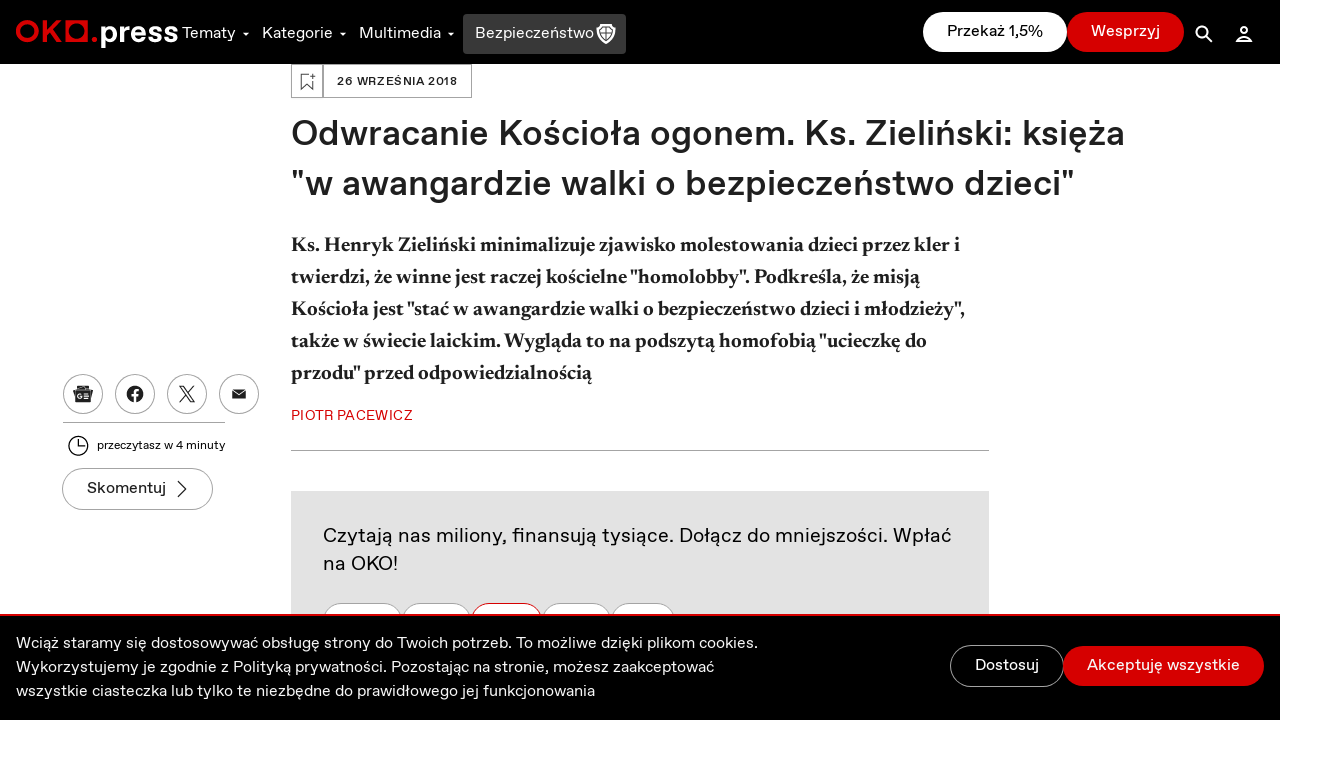

--- FILE ---
content_type: application/javascript; charset=UTF-8
request_url: https://oko.press/_next/static/chunks/8475-6c1991d4731e44ab.js
body_size: 5803
content:
!function(){try{var e="undefined"!=typeof window?window:"undefined"!=typeof global?global:"undefined"!=typeof self?self:{},n=(new Error).stack;n&&(e._sentryDebugIds=e._sentryDebugIds||{},e._sentryDebugIds[n]="a8d2e7c7-a122-4ac8-9b38-c6431ef3d860",e._sentryDebugIdIdentifier="sentry-dbid-a8d2e7c7-a122-4ac8-9b38-c6431ef3d860")}catch(e){}}(),(self.webpackChunk_N_E=self.webpackChunk_N_E||[]).push([[8475],{7879:function(e,n,t){t.d(n,{zF:function(){return b},Fw:function(){return w},wy:function(){return y}});var r=t(43093),o=t(67294);const i=Boolean(null===globalThis||void 0===globalThis?void 0:globalThis.document)?o.useLayoutEffect:()=>{};function a(...e){return o.useCallback(function(...e){return n=>e.forEach((e=>function(e,n){"function"==typeof e?e(n):null!=e&&(e.current=n)}(e,n)))}(...e),e)}const u=e=>{const{present:n,children:t}=e,r=function(e){const[n,t]=o.useState(),r=o.useRef({}),a=o.useRef(e),u=o.useRef("none"),c=e?"mounted":"unmounted",[l,d]=function(e,n){return o.useReducer(((e,t)=>{const r=n[e][t];return null!=r?r:e}),e)}(c,{mounted:{UNMOUNT:"unmounted",ANIMATION_OUT:"unmountSuspended"},unmountSuspended:{MOUNT:"mounted",ANIMATION_END:"unmounted"},unmounted:{MOUNT:"mounted"}});return o.useEffect((()=>{const e=s(r.current);u.current="mounted"===l?e:"none"}),[l]),i((()=>{const n=r.current,t=a.current;if(t!==e){const r=u.current,o=s(n);if(e)d("MOUNT");else if("none"===o||"none"===(null==n?void 0:n.display))d("UNMOUNT");else{const e=r!==o;d(t&&e?"ANIMATION_OUT":"UNMOUNT")}a.current=e}}),[e,d]),i((()=>{if(n){const e=e=>{const t=s(r.current).includes(e.animationName);e.target===n&&t&&d("ANIMATION_END")},t=e=>{e.target===n&&(u.current=s(r.current))};return n.addEventListener("animationstart",t),n.addEventListener("animationcancel",e),n.addEventListener("animationend",e),()=>{n.removeEventListener("animationstart",t),n.removeEventListener("animationcancel",e),n.removeEventListener("animationend",e)}}d("ANIMATION_END")}),[n,d]),{isPresent:["mounted","unmountSuspended"].includes(l),ref:o.useCallback((e=>{e&&(r.current=getComputedStyle(e)),t(e)}),[])}}(n),u="function"==typeof t?t({present:r.isPresent}):o.Children.only(t),c=a(r.ref,u.ref);return"function"==typeof t||r.isPresent?o.cloneElement(u,{ref:c}):null};function s(e){return(null==e?void 0:e.animationName)||"none"}u.displayName="Presence";var c=t(73154),l=t(87462);const d=["a","button","div","h2","h3","img","li","nav","ol","p","span","svg","ul"].reduce(((e,n)=>({...e,[n]:o.forwardRef(((e,t)=>{const{asChild:r,...i}=e,a=r?c.g7:n;return o.useEffect((()=>{window[Symbol.for("radix-ui")]=!0}),[]),o.createElement(a,(0,l.Z)({},i,{ref:t}))}))})),{});function f(e){const n=o.useRef(e);return o.useEffect((()=>{n.current=e})),o.useMemo((()=>(...e)=>{var t;return null===(t=n.current)||void 0===t?void 0:t.call(n,...e)}),[])}function m(...e){const n=e[0];if(1===e.length)return n;const t=()=>{const t=e.map((e=>({useScope:e(),scopeName:e.scopeName})));return function(e){const r=t.reduce(((n,{useScope:t,scopeName:r})=>({...n,...t(e)[`__scope${r}`]})),{});return o.useMemo((()=>({[`__scope${n.scopeName}`]:r})),[r])}};return t.scopeName=n.scopeName,t}function p(e,n,{checkForDefaultPrevented:t=!0}={}){return function(r){if(null==e||e(r),!1===t||!r.defaultPrevented)return null==n?void 0:n(r)}}const[g,v]=function(e,n=[]){let t=[];const r=()=>{const n=t.map((e=>o.createContext(e)));return function(t){const r=(null==t?void 0:t[e])||n;return o.useMemo((()=>({[`__scope${e}`]:{...t,[e]:r}})),[t,r])}};return r.scopeName=e,[function(n,r){const i=o.createContext(r),a=t.length;function u(n){const{scope:t,children:r,...u}=n,s=(null==t?void 0:t[e][a])||i,c=o.useMemo((()=>u),Object.values(u));return o.createElement(s.Provider,{value:c},r)}return t=[...t,r],u.displayName=n+"Provider",[u,function(t,u){const s=(null==u?void 0:u[e][a])||i,c=o.useContext(s);if(c)return c;if(void 0!==r)return r;throw new Error(`\`${t}\` must be used within \`${n}\``)}]},m(r,...n)]}("Collapsible"),[h,_]=g("Collapsible"),b=o.forwardRef(((e,n)=>{const{__scopeCollapsible:t,open:i,defaultOpen:a,disabled:u,onOpenChange:s,...c}=e,[m=!1,p]=function({prop:e,defaultProp:n,onChange:t=(()=>{})}){const[r,i]=function({defaultProp:e,onChange:n}){const t=o.useState(e),[r]=t,i=o.useRef(r),a=f(n);return o.useEffect((()=>{i.current!==r&&(a(r),i.current=r)}),[r,i,a]),t}({defaultProp:n,onChange:t}),a=void 0!==e,u=a?e:r,s=f(t);return[u,o.useCallback((n=>{if(a){const t=n,r="function"==typeof n?t(e):n;r!==e&&s(r)}else i(n)}),[a,e,i,s])]}({prop:i,defaultProp:a,onChange:s});return o.createElement(h,{scope:t,disabled:u,contentId:(0,r.M)(),open:m,onOpenToggle:o.useCallback((()=>p((e=>!e))),[p])},o.createElement(d.div,(0,l.Z)({"data-state":k(m),"data-disabled":u?"":void 0},c,{ref:n})))})),y=o.forwardRef(((e,n)=>{const{__scopeCollapsible:t,...r}=e,i=_("CollapsibleTrigger",t);return o.createElement(d.button,(0,l.Z)({type:"button","aria-controls":i.contentId,"aria-expanded":i.open||!1,"data-state":k(i.open),"data-disabled":i.disabled?"":void 0,disabled:i.disabled},r,{ref:n,onClick:p(e.onClick,i.onOpenToggle)}))})),w=o.forwardRef(((e,n)=>{const{forceMount:t,...r}=e,i=_("CollapsibleContent",e.__scopeCollapsible);return o.createElement(u,{present:t||i.open},(({present:e})=>o.createElement(x,(0,l.Z)({},r,{ref:n,present:e}))))})),x=o.forwardRef(((e,n)=>{const{__scopeCollapsible:t,present:r,children:u,...s}=e,c=_("CollapsibleContent",t),[f,m]=o.useState(r),p=o.useRef(null),g=a(n,p),v=o.useRef(0),h=v.current,b=o.useRef(0),y=b.current,w=c.open||f,x=o.useRef(w),j=o.useRef();return o.useEffect((()=>{const e=requestAnimationFrame((()=>x.current=!1));return()=>cancelAnimationFrame(e)}),[]),i((()=>{const e=p.current;if(e){j.current=j.current||{transitionDuration:e.style.transitionDuration,animationDuration:e.style.animationDuration,animationFillMode:e.style.animationFillMode},e.style.transitionDuration="0s",e.style.animationDuration="0s",e.style.animationFillMode="none";const n=e.getBoundingClientRect();v.current=n.height,b.current=n.width,x.current||(e.style.transitionDuration=j.current.transitionDuration,e.style.animationDuration=j.current.animationDuration,e.style.animationFillMode=j.current.animationFillMode),m(r)}}),[c.open,r]),o.createElement(d.div,(0,l.Z)({"data-state":k(c.open),"data-disabled":c.disabled?"":void 0,id:c.contentId,hidden:!w},s,{ref:g,style:{"--radix-collapsible-content-height":h?`${h}px`:void 0,"--radix-collapsible-content-width":y?`${y}px`:void 0,...e.style}}),w&&u)}));function k(e){return e?"open":"closed"}},43093:function(e,n,t){t.d(n,{M:function(){return s}});var r=t(67294),o=t.t(r,2);const i=Boolean(null===globalThis||void 0===globalThis?void 0:globalThis.document)?r.useLayoutEffect:()=>{},a=o["useId".toString()]||(()=>{});let u=0;function s(e){const[n,t]=r.useState(a());return i((()=>{e||t((e=>null!=e?e:String(u++)))}),[e]),e||(n?`radix-${n}`:"")}},13558:function(e,n,t){t.d(n,{B:function(){return I}});var r=t(26042),o=t(828),i=t(85893),a=t(7879),u=t(67294),s=t(66825),c=t(73460),l=t(6464),d=t(60853),f=t(7297),m=t(63750),p=t(13043),g=t.n(p);function v(){var e=(0,f.Z)(["\n  flex\n  flex-col\n  pt-20\n  xl:pt-24\n  px-4\n  max-w-7xl\n  mx-auto\n  w-full\n  md:flex-row\n"]);return v=function(){return e},e}function h(){var e=(0,f.Z)(["\n  flex\n  items-center\n  gap-4\n"]);return h=function(){return e},e}function _(){var e=(0,f.Z)(["\n  flex\n  items-center\n  font-bold\n  text-3xl\n  pt-1\n  dark:text-gray-50\n  md:mt-0\n"]);return _=function(){return e},e}function b(){var e=(0,f.Z)(["\n  w-8\n  h-8\n  border\n  border-gray-700\n  dark:border-gray-300\n  rounded-full\n  hover:bg-gray-100\n  focus:bg-gray-100\n  active:bg-gray-100\n  dark:hover:bg-gray-800\n  dark:active:bg-gray-800\n  dark:focus:bg-gray-800\n  transition\n  duration-150\n  icon:fill-gray-900\n  dark:icon:fill-gray-50\n  icon:w-5\n  icon:h-4\n  icon:translate-x-1\n  icon:rdx-state-open:translate-x-[0.3rem]\n  icon:rdx-state-open:translate-y-[0.1rem]\n"]);return b=function(){return e},e}function y(){var e=(0,f.Z)(["\n  w-full\n  h-auto\n  transition\n"]);return y=function(){return e},e}function w(){var e=(0,f.Z)(["\n  [&>*:first-child]:mt-0\n  [&>*:last-child]:mb-0\n  py-4\n  w-full\n"]);return w=function(){return e},e}function x(){var e=(0,f.Z)(["\n  dark:text-gray-50\n"]);return x=function(){return e},e}var k=g().div(v()),j=g().div(h()),N=g().h3(_()),E=g()(a.wy)(b()),O=g()(m.IAR)(y()),C=g().div(w()),M=g().p(x()),I=function(e){var n=e.title,t=e.description,f=(0,o.Z)(u.useState(!1),2),m=f[0],p=f[1],g=(0,o.Z)((0,c.Z)(),2),v=g[0],h=g[1].height,_=(0,o.Z)(u.useState(!1),2),b=_[0],y=_[1],w=(0,s.useSpring)({config:{duration:50},from:{height:0},to:{height:m?h:0}});return u.useEffect((function(){if("string"===typeof t)y(!t);else{var e=(0,d.H)(t);y(!e.blocks.length)}}),[t]),(0,i.jsx)(k,{children:b?(0,i.jsx)(N,{children:n}):(0,i.jsx)(a.zF,{open:m,onOpenChange:function(){return p(!m)},asChild:!0,children:(0,i.jsxs)("div",{children:[(0,i.jsxs)(j,{children:[(0,i.jsx)(N,{children:n}),(0,i.jsx)(E,{children:(0,i.jsx)(O,{className:m?"rotate-0":"rotate-90"})})]}),(0,i.jsx)(a.Fw,{forceMount:!0,asChild:!0,children:(0,i.jsx)(s.animated.div,{style:(0,r.Z)({overflow:"hidden"},w),children:(0,i.jsx)(C,{ref:v,children:"string"===typeof t?(0,i.jsxs)(M,{children:[t," "]}):(0,i.jsx)(l.VY,{content:t,options:{withBlockColumn:!1}})})})})]})})})}},79388:function(e,n,t){t.d(n,{h:function(){return g},N:function(){return x}});var r=t(85893),o=t(9008),i=t.n(o),a=t(67294),u={image:JSON.parse('{"bmp":"image/bmp","gif":"image/gif","jpe":"image/jpeg","jpeg":"image/jpeg","jpg":"image/jpeg","png":"image/png","svg":"image/svg+xml","svgz":"image/svg+xml","tif":"image/tiff","tiff":"image/tiff","wbmp":"image/vnd.wap.wbmp"}')},s=t(62798);function c(e){return"string"!==typeof e?"":e.split(".").pop()||""}var l=t(37752),d=t(16749),f=t(65934),m=t(92667),p=t(60873);function g(e){var n=e.data,t=e.formatTitle,o=e.description,g=e.children,v=e.slug,_="".concat(n.seo_fields.meta_robots_index?"":"no-","index"),b="".concat(n.seo_fields.meta_robots_follow?"":"no-","follow"),y=(0,a.useMemo)((function(){var e,t;return"feed_content"in n&&v?null===(t=null===(e=n.feed_content)||void 0===e?void 0:e.find((function(e){var n=e.node;return"/".concat(n.seo_fields.slug)===v})))||void 0===t?void 0:t.node:void 0}),[n,v]),w=(0,a.useMemo)((function(){var e=function(e,n){var t={locale:"pl_PL",type:"article",site_name:s.Rc.toLowerCase(),url:n?(0,f.t5)(n):(0,f.t5)(e),title:n?n.seo_fields.facebook_title||n.seo_fields.meta_title:e.seo_fields.facebook_title||e.seo_fields.meta_title},r=e.seo_fields.facebook_description||e.seo_fields.meta_description;r&&(t.description=r);var o=(null===n||void 0===n?void 0:n.seo_fields.facebook_image)||e.seo_fields.facebook_image||e.seo_fields.meta_image||"featured_image"in e&&e.featured_image;if(o){var i=(0,d.bN)(o);t.image=i}if(t.image&&function(e,n){var t=c(e);return!!t&&(Array.isArray(n)?n.includes(t):t===n)}(t.image,Object.keys(u.image))){var a=c(t.image);t.image_type=u.image[a]}return t}(n,y);return h(e,"og")}),[n,y]),x=(0,a.useMemo)((function(){var e=function(e,n){var t,r,o,i={},a=null!==(t=null===n||void 0===n?void 0:n.seo_fields.twitter_title)&&void 0!==t?t:e.seo_fields.twitter_title;a&&(i.title=a);var u,s,c=null!==(o=null!==(r=null===n||void 0===n?void 0:n.seo_fields.twitter_description)&&void 0!==r?r:e.seo_fields.twitter_description)&&void 0!==o?o:e.seo_fields.meta_description;c&&(i.description=c);var l=null!==(s=null!==(u=null===n||void 0===n?void 0:n.seo_fields.twitter_image)&&void 0!==u?u:e.seo_fields.twitter_image)&&void 0!==s?s:e.seo_fields.meta_image;l&&(i.image=(0,d.bN)(l));return i}(n,y);return h(e,"twitter")}),[n,y]),k=(0,a.useMemo)((function(){return y?(0,f.t5)(y):(0,f.t5)(n)}),[n,y]),j=(0,a.useMemo)((function(){if(!n)return null;var e=function(e){var n={};if(e.featured_image){var t=e.featured_image,r=(0,m.p)(t.sizes,p.$u.FullHd);n.image_newsletter=(0,l.rW)(t.original_url,{trim:r,width:1280,quality:75})}return n}(n);return h(e)}),[n]);return(0,r.jsxs)(i(),{children:[(0,r.jsx)("title",{children:t?t(n.seo_fields.meta_title):n.seo_fields.meta_title||(null===n||void 0===n?void 0:n.title)||"OKO.press"}),o?(0,r.jsx)("meta",{name:"description",content:o}):null,(0,r.jsx)("meta",{name:"robots",content:"".concat(_,", ").concat(b,", max-snippet:-1, max-image-preview:large, max-video-preview:-1")}),(0,r.jsx)("link",{rel:"canonical",href:k}),w,x,j,(0,r.jsx)("meta",{property:"article:publisher",content:"https://www.facebook.com/oko.press/"}),(0,r.jsx)("meta",{property:"article:modified_time",content:(new Date).toISOString()}),g]})}function v(e,n){return"".concat(n&&"".concat(n,":")).concat(e.replace("_",":"))}function h(e){var n=arguments.length>1&&void 0!==arguments[1]?arguments[1]:"";return Object.keys(e).map((function(t){var r=v(t,n);return(0,a.createElement)("meta",{key:r,property:r,content:e[t]})}))}var _=t(6753),b=t(63069),y=t(52567),w=t(93452);function x(e){var n,t,o,i,a=e.data,u=e.altName;return(0,r.jsxs)(g,{data:a,children:[(0,r.jsx)("script",{type:"application/ld+json",dangerouslySetInnerHTML:{__html:(o=null!==(n=a.seo_fields.slug)&&void 0!==n?n:"",i=null!==u&&void 0!==u?u:a.name,(0,w.E)({"@context":"https://schema.org","@type":"NewsArticle",mainEntityOfPage:{"@type":"WebPage","@id":(0,f.bZ)((0,b.$2)(),o)},headline:i,datePublished:(new Date).toISOString(),dateModified:(new Date).toISOString(),author:{"@type":"Person",name:"Redakcja OKO.press"},publisher:(0,y.UM)()}))}}),(0,r.jsx)("script",{type:"application/ld+json",dangerouslySetInnerHTML:{__html:(0,_.t)({id:null!==(t=a.seo_fields.slug)&&void 0!==t?t:"",name:null!==u&&void 0!==u?u:a.name})}})]})}},200:function(e,n,t){t.d(n,{E:function(){return a}});var r=t(65934),o=t(93452),i=t(37129);function a(e){var n=new i.J;return e.parent&&n.push((0,r.t5)(e.parent),e.parent.name),n.push((0,r.t5)(e),e.name),(0,o.E)(n.schema)}},6753:function(e,n,t){t.d(n,{t:function(){return i}});var r=t(93452),o=t(37129);function i(){for(var e=arguments.length,n=new Array(e),t=0;t<e;t++)n[t]=arguments[t];var i=new o.J({defaultItems:n});return(0,r.E)(i.schema)}},52567:function(e,n,t){t.d(n,{UM:function(){return l},l1:function(){return u},oe:function(){return c},sx:function(){return s}});var r=t(65934),o=t(63069),i=t(97224),a=t(62798);function u(e){var n={"@type":"Person","@id":(0,r.t5)(e),name:(0,i.v2)(e.first_name,e.name),url:(0,r.t5)(e)};return e.bio_short&&(n.description=e.bio_short),e.authors_to_socials.length&&(n.sameAs=e.authors_to_socials.map((function(e){return e.node.url}))),n}function s(e){return u("feed_authors"in e?e.feed_authors[0].node:e.metadata_authors[0].node)}function c(e){var n=e.length?e[0].node:void 0;return n?u(n):{}}function l(){return{"@type":"Organization","@id":(0,r.bZ)((0,o.$2)(),"autor/redakcja-oko-press/#author"),name:a.Rc,description:"Jeste\u015bmy obywatelskim narz\u0119dziem kontroli w\u0142adzy. Obecnej i ka\u017cdej nast\u0119pnej. Si\u0119gamy do korzeni dziennikarstwa \u2013 do prawdy. Podajemy tylko sprawdzone, wiarygodne informacje. Piszemy rzeczowo, odwo\u0142uj\u0105c si\u0119 do danych liczbowych i opinii ekspert\xf3w. Tworzymy miejsce godne zaufania \u2013 Redakcja OKO.press"}}},37129:function(e,n,t){t.d(n,{J:function(){return u}});var r=t(51438),o=t(52951),i=t(63069),a=t(62798),u=function(){"use strict";function e(){var n=arguments.length>0&&void 0!==arguments[0]?arguments[0]:{withRootItem:!0},t=this;(0,r.Z)(this,e),this._items=[],n.withRootItem&&this.push((0,i.$2)(),a.Rc),n.defaultItems&&n.defaultItems.forEach((function(e){var n=e.id,r=e.name;t.push(n,r)}))}return e.prototype.push=function(n,t){this._items.push({"@type":"ListItem",position:this._items.length+1,item:e._createItem(n,t)})},e._createItem=function(e,n){return{"@id":e,name:n}},(0,o.Z)(e,[{key:"schema",get:function(){return{"@context":"https://schema.org","@type":"BreadcrumbList",itemListElement:this._items}}}]),e}()},93452:function(e,n,t){t.d(n,{E:function(){return o}});var r=t(6239);function o(e){var n=(0,r.m)(e)?e():e;return JSON.stringify(n)}},60873:function(e,n,t){t.d(n,{$u:function(){return a},Vw:function(){return s},_$:function(){return u}});var r,o=t(26042),i=t(52055);!function(e){e.Mail="mail"}(r||(r={}));var a,u,s=(0,o.Z)({},r,i.HqA);!function(e){e.FullHd="full_hd",e.Square="square",e.PopularPostDesktop="popular_post_desktop",e.PostCard="postcard",e.Og="og"}(a||(a={})),function(e){e.Gulbenkian="cd3bc41a-6e10-455e-ad1d-96f01bd0524a",e.PrawaOsobLgbt="4153c5c3-4988-43dd-8e0a-a2356f545566",e.JestesmyTuRazem="93dd1bd6-8d65-4fe9-9f7f-942e0c76238b"}(u||(u={}))},16749:function(e,n,t){t.d(n,{Jn:function(){return s},bN:function(){return c}});var r=t(26042),o=t(37752),i=t(60873),a=t(92667);function u(e,n){if("sizes"in e)return e.sizes[n]}function s(e,n){return e?(0,o.rW)(e.original_url,{trim:u(e,n)}):""}function c(e){return e?(0,o.rW)(e.original_url,(0,r.Z)({width:1200,quality:75},(null===e||void 0===e?void 0:e.sizes)&&{trim:(0,a.p)(e.sizes,i.$u.Og)})):""}}}]);

--- FILE ---
content_type: application/javascript; charset=UTF-8
request_url: https://oko.press/_next/static/chunks/5137-8fafd1ad1b27f756.js
body_size: 4846
content:
!function(){try{var e="undefined"!=typeof window?window:"undefined"!=typeof global?global:"undefined"!=typeof self?self:{},t=(new Error).stack;t&&(e._sentryDebugIds=e._sentryDebugIds||{},e._sentryDebugIds[t]="cf5bffb0-157e-4e9c-92b7-a4e03c7115b9",e._sentryDebugIdIdentifier="sentry-dbid-cf5bffb0-157e-4e9c-92b7-a4e03c7115b9")}catch(e){}}(),(self.webpackChunk_N_E=self.webpackChunk_N_E||[]).push([[5137],{44477:function(e,t,n){"use strict";e.exports=n(9860)},9860:function(e,t,n){"use strict";var r,i=n(67294),o=(r=n(86010))&&"object"==typeof r&&"default"in r?r.default:r,s=["children","type","uppercase","color","className"];t.Lozenge=i.forwardRef((function(e,t){var n=e.children,r=e.type,a=void 0===r?"primary":r,c=e.uppercase,l=void 0!==c&&c,u=e.color,p=void 0===u?"gray":u,d=e.className,f=function(e,t){if(null==e)return{};var n,r,i={},o=Object.keys(e);for(r=0;r<o.length;r++)t.indexOf(n=o[r])>=0||(i[n]=e[n]);return i}(e,s),h=function(e,t,n,r){var i=function(e,t){switch(e){case"primary":return o("text-white","red"===t&&"bg-red-700 dark:bg-red-400","gray"===t&&"bg-gray-700");case"secondary":return o("bg-white","red"===t&&"text-red-700 dark:text-red-400","gray"===t&&"text-gray-700");case"outline":return o("bg-white border","red"===t&&"text-red-700 dark:text-red-400 border-red-700 dark:border-red-400","gray"===t&&"text-gray-700, border-gray-700");default:return null}}(t,n),s=function(e){return e&&"uppercase tracking-wider"}(r);return o("inline-block px-3 py-1.5 text-xs font-medium rounded-sm",i,s,e)}(d,a,p,l);return i.createElement("div",Object.assign({ref:t,className:h},f),n)}))},12918:function(e,t,n){e.exports=n(89185)},99955:function(e,t,n){"use strict";function r(e,t){if(null==e)return{};var n,r,i=function(e,t){if(null==e)return{};var n,r,i={},o=Object.keys(e);for(r=0;r<o.length;r++)n=o[r],t.indexOf(n)>=0||(i[n]=e[n]);return i}(e,t);if(Object.getOwnPropertySymbols){var o=Object.getOwnPropertySymbols(e);for(r=0;r<o.length;r++)n=o[r],t.indexOf(n)>=0||Object.prototype.propertyIsEnumerable.call(e,n)&&(i[n]=e[n])}return i}function i(e){return i="function"==typeof Symbol&&"symbol"==typeof Symbol.iterator?function(e){return typeof e}:function(e){return e&&"function"==typeof Symbol&&e.constructor===Symbol&&e!==Symbol.prototype?"symbol":typeof e},i(e)}n.d(t,{c:function(){return I}});var o=n(72344),s=n(67294),a=n(71739),c=n.n(a),l=/\s([^'"/\s><]+?)[\s/>]|([^\s=]+)=\s?(".*?"|'.*?')/g;function u(e){var t={type:"tag",name:"",voidElement:!1,attrs:{},children:[]},n=e.match(/<\/?([^\s]+?)[/\s>]/);if(n&&(t.name=n[1],(c()[n[1]]||"/"===e.charAt(e.length-2))&&(t.voidElement=!0),t.name.startsWith("!--"))){var r=e.indexOf("--\x3e");return{type:"comment",comment:-1!==r?e.slice(4,r):""}}for(var i=new RegExp(l),o=null;null!==(o=i.exec(e));)if(o[0].trim())if(o[1]){var s=o[1].trim(),a=[s,""];s.indexOf("=")>-1&&(a=s.split("=")),t.attrs[a[0]]=a[1],i.lastIndex--}else o[2]&&(t.attrs[o[2]]=o[3].trim().substring(1,o[3].length-1));return t}var p=/<[a-zA-Z0-9\-\!\/](?:"[^"]*"|'[^']*'|[^'">])*>/g,d=/^\s*$/,f=Object.create(null);function h(e,t){switch(t.type){case"text":return e+t.content;case"tag":return e+="<"+t.name+(t.attrs?function(e){var t=[];for(var n in e)t.push(n+'="'+e[n]+'"');return t.length?" "+t.join(" "):""}(t.attrs):"")+(t.voidElement?"/>":">"),t.voidElement?e:e+t.children.reduce(h,"")+"</"+t.name+">";case"comment":return e+"\x3c!--"+t.comment+"--\x3e"}}var y={parse:function(e,t){t||(t={}),t.components||(t.components=f);var n,r=[],i=[],o=-1,s=!1;if(0!==e.indexOf("<")){var a=e.indexOf("<");r.push({type:"text",content:-1===a?e:e.substring(0,a)})}return e.replace(p,(function(a,c){if(s){if(a!=="</"+n.name+">")return;s=!1}var l,p="/"!==a.charAt(1),f=a.startsWith("\x3c!--"),h=c+a.length,y=e.charAt(h);if(f){var b=u(a);return o<0?(r.push(b),r):((l=i[o]).children.push(b),r)}if(p&&(o++,"tag"===(n=u(a)).type&&t.components[n.name]&&(n.type="component",s=!0),n.voidElement||s||!y||"<"===y||n.children.push({type:"text",content:e.slice(h,e.indexOf("<",h))}),0===o&&r.push(n),(l=i[o-1])&&l.children.push(n),i[o]=n),(!p||n.voidElement)&&(o>-1&&(n.voidElement||n.name===a.slice(2,-1))&&(o--,n=-1===o?r:i[o]),!s&&"<"!==y&&y)){l=-1===o?r:i[o].children;var m=e.indexOf("<",h),v=e.slice(h,-1===m?void 0:m);d.test(v)&&(v=" "),(m>-1&&o+l.length>=0||" "!==v)&&l.push({type:"text",content:v})}})),r},stringify:function(e){return e.reduce((function(e,t){return e+h("",t)}),"")}},b=y,m=n(65091),v=n(58236),g=["format"],O=["children","count","parent","i18nKey","context","tOptions","values","defaults","components","ns","i18n","t","shouldUnescape"];function w(e,t){var n=Object.keys(e);if(Object.getOwnPropertySymbols){var r=Object.getOwnPropertySymbols(e);t&&(r=r.filter((function(t){return Object.getOwnPropertyDescriptor(e,t).enumerable}))),n.push.apply(n,r)}return n}function k(e){for(var t=1;t<arguments.length;t++){var n=null!=arguments[t]?arguments[t]:{};t%2?w(Object(n),!0).forEach((function(t){(0,o.Z)(e,t,n[t])})):Object.getOwnPropertyDescriptors?Object.defineProperties(e,Object.getOwnPropertyDescriptors(n)):w(Object(n)).forEach((function(t){Object.defineProperty(e,t,Object.getOwnPropertyDescriptor(n,t))}))}return e}function x(e,t){if(!e)return!1;var n=e.props?e.props.children:e.children;return t?n.length>0:!!n}function E(e){return e?e.props?e.props.children:e.children:[]}function j(e){return Array.isArray(e)?e:[e]}function V(e,t){if(!e)return"";var n="",o=j(e),a=t.transSupportBasicHtmlNodes&&t.transKeepBasicHtmlNodesFor?t.transKeepBasicHtmlNodesFor:[];return o.forEach((function(e,o){if("string"===typeof e)n+="".concat(e);else if((0,s.isValidElement)(e)){var c=Object.keys(e.props).length,l=a.indexOf(e.type)>-1,u=e.props.children;if(!u&&l&&0===c)n+="<".concat(e.type,"/>");else if(u||l&&0===c)if(e.props.i18nIsDynamicList)n+="<".concat(o,"></").concat(o,">");else if(l&&1===c&&"string"===typeof u)n+="<".concat(e.type,">").concat(u,"</").concat(e.type,">");else{var p=V(u,t);n+="<".concat(o,">").concat(p,"</").concat(o,">")}else n+="<".concat(o,"></").concat(o,">")}else if(null===e)(0,v.ZK)("Trans: the passed in value is invalid - seems you passed in a null child.");else if("object"===i(e)){var d=e.format,f=r(e,g),h=Object.keys(f);if(1===h.length){var y=d?"".concat(h[0],", ").concat(d):h[0];n+="{{".concat(y,"}}")}else(0,v.ZK)("react-i18next: the passed in object contained more than one variable - the object should look like {{ value, format }} where format is optional.",e)}else(0,v.ZK)("Trans: the passed in value is invalid - seems you passed in a variable like {number} - please pass in variables for interpolation as full objects like {{number}}.",e)})),n}function N(e,t,n,r,o,a){if(""===t)return[];var c=r.transKeepBasicHtmlNodesFor||[],l=t&&new RegExp(c.join("|")).test(t);if(!e&&!l)return[t];var u={};!function e(t){j(t).forEach((function(t){"string"!==typeof t&&(x(t)?e(E(t)):"object"!==i(t)||(0,s.isValidElement)(t)||Object.assign(u,t))}))}(e);var p=b.parse("<0>".concat(t,"</0>")),d=k(k({},u),o);function f(e,t,n){var r=E(e),i=y(r,t.children,n);return function(e){return"[object Array]"===Object.prototype.toString.call(e)&&e.every((function(e){return(0,s.isValidElement)(e)}))}(r)&&0===i.length?r:i}function h(e,t,n,r,i){e.dummy&&(e.children=t),n.push((0,s.cloneElement)(e,k(k({},e.props),{},{key:r}),i?void 0:t))}function y(t,o,u){var p=j(t);return j(o).reduce((function(t,o,b){var m=o.children&&o.children[0]&&o.children[0].content&&n.services.interpolator.interpolate(o.children[0].content,d,n.language);if("tag"===o.type){var v=p[parseInt(o.name,10)];!v&&1===u.length&&u[0][o.name]&&(v=u[0][o.name]),v||(v={});var g=0!==Object.keys(o.attrs).length?function(e,t){var n=k({},t);return n.props=Object.assign(e.props,t.props),n}({props:o.attrs},v):v,O=(0,s.isValidElement)(g),w=O&&x(o,!0)&&!o.voidElement,E=l&&"object"===i(g)&&g.dummy&&!O,j="object"===i(e)&&null!==e&&Object.hasOwnProperty.call(e,o.name);if("string"===typeof g){var V=n.services.interpolator.interpolate(g,d,n.language);t.push(V)}else if(x(g)||w){h(g,f(g,o,u),t,b)}else if(E){var N=y(p,o.children,u);t.push((0,s.cloneElement)(g,k(k({},g.props),{},{key:b}),N))}else if(Number.isNaN(parseFloat(o.name))){if(j)h(g,f(g,o,u),t,b,o.voidElement);else if(r.transSupportBasicHtmlNodes&&c.indexOf(o.name)>-1)if(o.voidElement)t.push((0,s.createElement)(o.name,{key:"".concat(o.name,"-").concat(b)}));else{var I=y(p,o.children,u);t.push((0,s.createElement)(o.name,{key:"".concat(o.name,"-").concat(b)},I))}else if(o.voidElement)t.push("<".concat(o.name," />"));else{var S=y(p,o.children,u);t.push("<".concat(o.name,">").concat(S,"</").concat(o.name,">"))}}else if("object"!==i(g)||O)1===o.children.length&&m?t.push((0,s.cloneElement)(g,k(k({},g.props),{},{key:b}),m)):t.push((0,s.cloneElement)(g,k(k({},g.props),{},{key:b})));else{var C=o.children[0]?m:null;C&&t.push(C)}}else if("text"===o.type){var _=r.transWrapTextNodes,P=a?r.unescape(n.services.interpolator.interpolate(o.content,d,n.language)):n.services.interpolator.interpolate(o.content,d,n.language);_?t.push((0,s.createElement)(_,{key:"".concat(o.name,"-").concat(b)},P)):t.push(P)}return t}),[])}return E(y([{dummy:!0,children:e||[]}],p,j(e||[]))[0])}function I(e){var t=e.children,n=e.count,i=e.parent,o=e.i18nKey,a=e.context,c=e.tOptions,l=void 0===c?{}:c,u=e.values,p=e.defaults,d=e.components,f=e.ns,h=e.i18n,y=e.t,b=e.shouldUnescape,g=r(e,O),w=(0,s.useContext)(m.OO)||{},x=w.i18n,E=w.defaultNS,j=h||x||(0,m.nI)();if(!j)return(0,v.O4)("You will need to pass in an i18next instance by using i18nextReactModule"),t;var I=y||j.t.bind(j)||function(e){return e};a&&(l.context=a);var S=k(k({},(0,m.JP)()),j.options&&j.options.react),C=f||I.ns||E||j.options&&j.options.defaultNS;C="string"===typeof C?[C]:C||["translation"];var _=p||V(t,S)||S.transEmptyNodeValue||o,P=S.hashTransKey,A=o||(P?P(_):_),D=u?l.interpolation:{interpolation:k(k({},l.interpolation),{},{prefix:"#$?",suffix:"?$#"})},M=k(k(k(k({},l),{},{count:n},u),D),{},{defaultValue:_,ns:C}),R=N(d||t,A?I(A,M):_,j,S,M,b),K=void 0!==i?i:S.defaultTransParent;return K?(0,s.createElement)(K,g,R):R}},71739:function(e){e.exports={area:!0,base:!0,br:!0,col:!0,embed:!0,hr:!0,img:!0,input:!0,link:!0,meta:!0,param:!0,source:!0,track:!0,wbr:!0}},42708:function(e,t,n){"use strict";n.d(t,{YD:function(){return p},df:function(){return u}});var r=n(67294),i=new Map,o=new WeakMap,s=0,a=void 0;function c(e){return Object.keys(e).sort().filter((t=>void 0!==e[t])).map((t=>{return`${t}_${"root"===t?(n=e.root,n?(o.has(n)||(s+=1,o.set(n,s.toString())),o.get(n)):"0"):e[t]}`;var n})).toString()}function l(e,t,n={},r=a){if("undefined"===typeof window.IntersectionObserver&&void 0!==r){const i=e.getBoundingClientRect();return t(r,{isIntersecting:r,target:e,intersectionRatio:"number"===typeof n.threshold?n.threshold:0,time:0,boundingClientRect:i,intersectionRect:i,rootBounds:i}),()=>{}}const{id:o,observer:s,elements:l}=function(e){let t=c(e),n=i.get(t);if(!n){const r=new Map;let o;const s=new IntersectionObserver((t=>{t.forEach((t=>{const n=t.isIntersecting&&o.some((e=>t.intersectionRatio>=e));e.trackVisibility&&"undefined"===typeof t.isVisible&&(t.isVisible=n),r.get(t.target)?.forEach((e=>{e(n,t)}))}))}),e);o=s.thresholds||(Array.isArray(e.threshold)?e.threshold:[e.threshold||0]),n={id:t,observer:s,elements:r},i.set(t,n)}return n}(n);let u=l.get(e)||[];return l.has(e)||l.set(e,u),u.push(t),s.observe(e),function(){u.splice(u.indexOf(t),1),0===u.length&&(l.delete(e),s.unobserve(e)),0===l.size&&(s.disconnect(),i.delete(o))}}var u=class extends r.Component{constructor(e){super(e),this.state={inView:!!e.initialInView,entry:void 0}}componentDidUpdate(e){e.rootMargin===this.props.rootMargin&&e.root===this.props.root&&e.threshold===this.props.threshold&&e.skip===this.props.skip&&e.trackVisibility===this.props.trackVisibility&&e.delay===this.props.delay||(this.unobserve(),this.observeNode())}componentWillUnmount(){this.unobserve(),this.node=null}node=null;_unobserveCb=null;observeNode(){if(!this.node||this.props.skip)return;const{threshold:e,root:t,rootMargin:n,trackVisibility:r,delay:i,fallbackInView:o}=this.props;this._unobserveCb=l(this.node,this.handleChange,{threshold:e,root:t,rootMargin:n,trackVisibility:r,delay:i},o)}unobserve(){this._unobserveCb&&(this._unobserveCb(),this._unobserveCb=null)}handleNode=e=>{this.node&&(this.unobserve(),e||this.props.triggerOnce||this.props.skip||this.setState({inView:!!this.props.initialInView,entry:void 0})),this.node=e||null,this.observeNode()};handleChange=(e,t)=>{e&&this.props.triggerOnce&&this.unobserve(),"function"===typeof this.props.children&&this.setState({inView:e,entry:t}),this.props.onChange&&this.props.onChange(e,t)};render(){const{children:e}=this.props;if("function"===typeof e){const{inView:t,entry:n}=this.state;return e({inView:t,entry:n,ref:this.handleNode})}const{as:t,triggerOnce:n,threshold:i,root:o,rootMargin:s,onChange:a,skip:c,trackVisibility:l,delay:u,initialInView:p,fallbackInView:d,...f}=this.props;return r.createElement(t||"div",{ref:this.handleNode,...f},e)}};function p({threshold:e,delay:t,trackVisibility:n,rootMargin:i,root:o,triggerOnce:s,skip:a,initialInView:c,fallbackInView:u,onChange:p}={}){const[d,f]=r.useState(null),h=r.useRef(),[y,b]=r.useState({inView:!!c,entry:void 0});h.current=p,r.useEffect((()=>{if(a||!d)return;let r;return r=l(d,((e,t)=>{b({inView:e,entry:t}),h.current&&h.current(e,t),t.isIntersecting&&s&&r&&(r(),r=void 0)}),{root:o,rootMargin:i,threshold:e,trackVisibility:n,delay:t},u),()=>{r&&r()}}),[Array.isArray(e)?e.toString():e,d,o,i,s,a,n,u,t]);const m=y.entry?.target,v=r.useRef();d||!m||s||a||v.current===m||(v.current=m,b({inView:!!c,entry:void 0}));const g=[f,y.inView,y.entry];return g.ref=g[0],g.inView=g[1],g.entry=g[2],g}}}]);

--- FILE ---
content_type: application/javascript; charset=UTF-8
request_url: https://oko.press/_next/static/chunks/213-817a2cfb8f206f86.js
body_size: 7349
content:
!function(){try{var e="undefined"!=typeof window?window:"undefined"!=typeof global?global:"undefined"!=typeof self?self:{},n=(new Error).stack;n&&(e._sentryDebugIds=e._sentryDebugIds||{},e._sentryDebugIds[n]="48ecb540-c210-40f3-bd14-8afacf42d626",e._sentryDebugIdIdentifier="sentry-dbid-48ecb540-c210-40f3-bd14-8afacf42d626")}catch(e){}}(),(self.webpackChunk_N_E=self.webpackChunk_N_E||[]).push([[213],{55944:function(e,n,t){t.d(n,{s:function(){return v}});var r=t(85893),a=(t(67294),t(5831)),i=t(7297),o=t(13043),s=t.n(o),l=t(81388);function u(){var e=(0,i.Z)(["\n  flex \n  gap-4\n  items-center\n  text-2xl\n  font-bold\n  ","\n  ","\n  ","\n"]);return u=function(){return e},e}function c(){var e=(0,i.Z)(["\n  focus:text-red-700\n  dark:focus:text-red-400\n  hover:text-red-700\n  dark:hover:text-red-400\n  active:text-red-700\n  dark:active:text-red-400\n"]);return c=function(){return e},e}function d(){var e=(0,i.Z)(["\ntext-black\ndark:text-gray-100\n"]);return d=function(){return e},e}var f=s().h3(u(),(function(e){return"big-font"===e.$size?"text-4xl md:text-5xl py-8 md:py-12":"border-t border-gray-300 dark:border-gray-400 xl:text-4xl pt-6"}),(function(e){return e.$withPadding?"px-4 xl:px-0":"px-0"}),(function(e){return e.$variant===l.FL.id?"px-4 xl:px-4":""})),p=s().a(c()),g=s().span(d());function x(){var e=(0,i.Z)(["\n  bg-red-700\n  dark:bg-red-400\n  rounded-full\n  animate-pulse-live\n  dark:animate-pulse-live-dark\n  w-4\n  h-4\n"]);return x=function(){return e},e}var h=s().span(x()),y=function(){return(0,r.jsx)(h,{})},m=t(15371),v=function(e){var n=e.id,t=e.headline,i=e.slug,o=e.size,s=void 0===o?"standard":o,l=e.variant,u=e.withPadding,c=void 0===u||u;return(0,r.jsx)(g,{children:i?(0,r.jsx)(m.x,{href:"/".concat(i),passHref:!0,legacyBehavior:!0,children:(0,r.jsx)(p,{children:(0,r.jsxs)(f,{$variant:l,id:n,$size:s,$withPadding:c,children:[t,i.includes(a.s)&&(0,r.jsx)(y,{})]})})}):(0,r.jsx)(f,{$variant:l,id:n,$withPadding:c,$size:s,children:t})})}},28377:function(e,n,t){var r;t.d(n,{J:function(){return r}}),function(e){e.Section="section",e.Banner="banner"}(r||(r={}))},49578:function(e,n,t){t.d(n,{T:function(){return Un}});var r,a=t(26042),i=t(85893),o=t(67294),s=t(69396),l=t(99534),u=t(27484),c=t.n(u),d=t(53630),f=t(81388),p=t(63049),g=t(26246),x=t(78729),h=t(78435),y=t(14924),m=function(e,n){var t,r=n?"audio_ai":e,a=(t=h.t,["podcast","audio_reportage","audio_ai"].map((function(e){return(0,y.Z)({},e,t.types[e])}))).find((function(e){return r in e}));if(a)return a[r].icon},v=t(52460),_=t(52055),b=t(60873),k=function(e){return e===_.Of8.MicroAnalysisLight||e===_.Of8.MicroAnalysis},w=t(7297),j=t(13043),Z=t.n(j);function z(){return z=Object.assign?Object.assign.bind():function(e){for(var n=1;n<arguments.length;n++){var t=arguments[n];for(var r in t)Object.prototype.hasOwnProperty.call(t,r)&&(e[r]=t[r])}return e},z.apply(this,arguments)}var L=function(e){return o.createElement("svg",z({viewBox:"0 0 74 36",fill:"currentColor",xmlns:"http://www.w3.org/2000/svg"},e),r||(r=o.createElement("path",{fillRule:"evenodd",clipRule:"evenodd",d:"M34.705 36V0H0v12.043h.13c12.412 0 22.48 10.714 22.548 23.957h12.027ZM73.41 36V0H38.706v12.043h.13c12.412 0 22.48 10.714 22.548 23.957H73.41Z"})))};function q(){var e=(0,w.Z)(["\n  post-card\n  h-full\n  flex\n  flex-col\n  gap-6\n  justify-between\n  items-end\n"]);return q=function(){return e},e}function A(){var e=(0,w.Z)(["\n  w-full\n  group\n"]);return A=function(){return e},e}function S(){var e=(0,w.Z)(["\n  post-card_horizontal_slider__image-wrapper\n  block\n  relative\n"]);return S=function(){return e},e}function P(){var e=(0,w.Z)(["\n  post-card_horizontal_slider__image\n  w-full\n  object-cover\n  aspect-related-content\n  after:absolute\n  after:inset-0\n  after:bg-gradient-to-t\n  after:from-black/90\n  after:bg-opacity-50\n  after:transition-opacity\n  after:group-hover:bg-opacity-50\n"]);return P=function(){return e},e}function O(){var e=(0,w.Z)(["\n  absolute\n  aspect-related-content\n  inset-0\n  z-10\n"]);return O=function(){return e},e}function N(){var e=(0,w.Z)(["\n  absolute\n  bottom-4\n  left-4\n"]);return N=function(){return e},e}function $(){var e=(0,w.Z)(["\n  post-card_horizontal_slider__bottom\n"]);return $=function(){return e},e}function C(){var e=(0,w.Z)(["\n  flex\n  flex-col\n  gap-8\n  xs:gap-12\n  sm:gap-16\n"]);return C=function(){return e},e}function M(){var e=(0,w.Z)(["\n  flex\n  justify-end\n"]);return M=function(){return e},e}function D(){var e=(0,w.Z)(["\n  flex\n  flex-col\n"]);return D=function(){return e},e}function B(){var e=(0,w.Z)(["\n  post-card_horizontal_slider__meta\n  w-full\n  flex\n  justify-between\n  items-center\n  mt-2.5\n  xl:mt-4\n"]);return B=function(){return e},e}function J(){var e=(0,w.Z)(["\n  post-card_horizontal_slider__meta-left\n  flex\n  items-center\n"]);return J=function(){return e},e}function F(){var e=(0,w.Z)(["\n  post-card_horizontal_slider__meta-with-text\n  flex\n  items-center\n  text-gray-600\n  dark:text-gray-300\n  mr-3\n  after:w-px\n  after:h-2.5\n  after:ml-3\n  after:bg-gray-300\n  after:dark:bg-gray-600\n  last:mr-0\n  last:after:hidden\n  text-base\n"]);return F=function(){return e},e}function E(){var e=(0,w.Z)(["\n  post-card_horizontal_slider__title\n  absolute\n  bottom-0\n  text-white\n  px-4\n  pb-4\n  mt-1.5\n  text-xl\n  font-bold\n  break-words\n  group-hover:text-red-700\n  group-active:text-red-800\n  group-focus:outline-none\n  group-focus:text-red-700\n  dark:text-gray-50\n  dark:group-hover:text-red-400\n  dark:group-active:text-red-300\n"]);return E=function(){return e},e}function H(){var e=(0,w.Z)(["\n  text-lg\n  italic\n  font-serif\n  font-thin\n  line-clamp-4\n  dark:text-gray-50\n"]);return H=function(){return e},e}function T(){var e=(0,w.Z)(["\n  line-clamp-4\n  italic\n  px-4\n  -mt-12\n  text-lg\n  font-thin\n  font-serif\n  dark:text-gray-50\n  hover:text-red-700\n  active:text-red-800\n  focus:outline-none\n  focus:text-red-700\n  dark:hover:text-red-400\n  dark:active:text-red-300\n  dark:text-gray-50\n"]);return T=function(){return e},e}function I(){var e=(0,w.Z)(["\n  h-8\n  fill-red-700\n  dark:fill-red-400\n"]);return I=function(){return e},e}function R(){var e=(0,w.Z)(["\n  flex\n  justify-between\n  gap-1\n  w-full\n"]);return R=function(){return e},e}function W(){var e=(0,w.Z)(["\n  absolute\n  top-1\n  left-2\n  flex\n  text-white\n  items-center\n  gap-1\n  md:gap-2\n  dark:text-gray-100\n"]);return W=function(){return e},e}function V(){var e=(0,w.Z)(["\n  flex\n  flex-col\n  gap-4\n  -mt-12\n  dark:text-gray-100\n  group-hover:text-red-700\n  group-active:text-red-800\n  group-focus:outline-none\n  group-focus:text-red-700\n  dark:group-hover:text-red-400\n  dark:group-active:text-red-300\n"]);return V=function(){return e},e}function G(){var e=(0,w.Z)(["\n  text-sm\n  mt-1\n  font-serif\n"]);return G=function(){return e},e}var X=Z().div(q()),Q=Z().div(A()),K=Z().a(S()),U=Z().div(P()),Y=(Z().div(O()),Z().div(N()),Z().div($()),Z().div(C()),Z().div(M()),Z().div(D()),Z().div(B()),Z().div(J()),Z().a(F()),Z().a(E())),ee=(Z().a(H()),Z().a(T()),Z()(L)(I()),Z().div(R()),Z().div(W())),ne=(Z().a(V()),Z().p(G())),te=t(33958),re=t(15371),ae=t(28847),ie=t(80135),oe=t(3397),se=function(e){var n=e.children,t=e.href,r=e.slug,o=e.source,u=(0,l.Z)(e,["children","href","slug","source"]);if(!o)return(0,i.jsx)(re.x,(0,s.Z)((0,a.Z)({href:t,as:"/".concat(r),passHref:!0,legacyBehavior:!0},u),{children:n}));var c=(0,x.k)(o);return(0,i.jsx)(te.A,(0,s.Z)((0,a.Z)({href:t,as:"/".concat(r),slug:r,passHref:!0,relatedArticlePosition:"after_text",relatedEventName:c,legacyBehavior:!0},u),{children:n}))};function le(e){e.id;var n=e.title,t=e.slug,r=(e.superscript,e.image),o=e.imageProps,u=(e.memberForXDays,e.publishDate),x=(e.content,e.categoryIcon,e.isSliderActive),h=(e.additionalLabel,e.type),y=e.postCardType,w=void 0===y?"base":y,j=e.elementRef,Z=e.slideIndex,z=e.indicatorValue,L=e.isTargetBlank,q=void 0!==L&&L,A=e.source,S=e.sliderPath,P=e.isAudioAi,O=e.tags,N=(0,l.Z)(e,["id","title","slug","superscript","image","imageProps","memberForXDays","publishDate","content","categoryIcon","isSliderActive","additionalLabel","type","postCardType","elementRef","slideIndex","indicatorValue","isTargetBlank","source","sliderPath","isAudioAi","tags"]),$=(m(h,P),S===f.FL.path),C=h===_.Of8.MicroAnalysisLight,M=void 0!==$&&void 0!==Z&&$&&Z<4,D=O.includes(oe.cQ.OneAndHalfPercent),B=c()((0,p.uN)(u));return(0,i.jsx)(X,(0,s.Z)((0,a.Z)({$postCardStyles:w,ref:Z===z?j:null},N),{style:{pointerEvents:x?"none":"auto",cursor:x?"grabbing":""},animate:"true",children:(0,i.jsx)(Q,{children:r&&!C?(0,i.jsx)(se,{href:(0,g.B)(h),slug:t,source:A,children:(0,i.jsxs)(K,{target:q?"_blank":"","aria-label":"Link do artyku\u0142u: ".concat(n),children:[ie.o.isCampaign15Percent&&D&&(0,i.jsx)("div",{className:"absolute bottom-4 right-4 z-10",children:(0,i.jsx)(ae.o,{className:"text-lg"})}),(0,i.jsx)(U,{children:(0,i.jsx)(d.E,(0,a.Z)({src:r.src,alt:r.alt||"Grafika do artyku\u0142u ".concat(n),title:r.title,imageSizes:r.sizes||{},size:b.$u.PostCard,priority:M},o))}),(0,i.jsx)(ee,{children:k(h)&&(0,i.jsxs)(i.Fragment,{children:[(0,i.jsx)(v.OuClockFilled,{className:"w-7 h-7"}),(0,i.jsx)(ne,{children:c()(B).fromNow()})]})}),(0,i.jsx)(Y,{$as:"a",target:q?"_blank":"",children:(0,i.jsx)("p",{className:"line-clamp-3",children:n})})]})}):null})}))}var ue=t(47568),ce=t(828),de=t(70655),fe=t(88100),pe=t(46639),ge=t(11163),xe=t(2031),he=t(13988),ye=t(93275),me=t(10232),ve=t(71982),_e=t(9092),be=t(93921),ke=t(43957),we=t(40238),je=t(66846);function Ze(){var e=(0,w.Z)(["\n  post-card\n  h-full\n  flex\n  flex-col\n  gap-6\n  justify-between\n  items-end\n  ","\n    ","\n  ","\n"]);return Ze=function(){return e},e}function ze(){var e=(0,w.Z)(["\n  w-full\n  group\n"]);return ze=function(){return e},e}function Le(){var e=(0,w.Z)(["\n  post-card_horizontal_slider__image-wrapper\n  block\n  relative\n  -mx-4\n  -mt-4\n"]);return Le=function(){return e},e}function qe(){var e=(0,w.Z)(["\n  post-card_horizontal_slider__image\n  w-full\n  object-cover\n  aspect-related-content\n  after:absolute\n  after:inset-0\n  after:bg-red-700\n  after:bg-opacity-0\n  after:transition-opacity\n  after:group-hover:bg-opacity-5\n"]);return qe=function(){return e},e}function Ae(){var e=(0,w.Z)(["\n  absolute\n  aspect-related-content\n  inset-0\n  z-10\n"]);return Ae=function(){return e},e}function Se(){var e=(0,w.Z)(["\n  absolute\n  bottom-4\n  left-4\n"]);return Se=function(){return e},e}function Pe(){var e=(0,w.Z)(["\n  post-card_horizontal_slider__bottom\n"]);return Pe=function(){return e},e}function Oe(){var e=(0,w.Z)(["\n  flex\n  flex-col\n  gap-8\n  xs:gap-12\n  sm:gap-16\n"]);return Oe=function(){return e},e}function Ne(){var e=(0,w.Z)(["\n  flex\n  justify-end\n"]);return Ne=function(){return e},e}function $e(){var e=(0,w.Z)(["\n  flex\n  flex-col\n"]);return $e=function(){return e},e}function Ce(){var e=(0,w.Z)(["\n  post-card_horizontal_slider__meta\n  w-full\n  flex\n  justify-between\n  items-center\n  mt-2.5\n  xl:mt-4\n"]);return Ce=function(){return e},e}function Me(){var e=(0,w.Z)(["\n  post-card_horizontal_slider__meta-left\n  flex\n  items-center\n"]);return Me=function(){return e},e}function De(){var e=(0,w.Z)(["\n  post-card_horizontal_slider__meta-with-text\n  flex\n  items-center\n  text-gray-600\n  dark:text-gray-300\n  mr-3\n  after:w-px\n  after:h-2.5\n  after:ml-3\n  after:bg-gray-300\n  after:dark:bg-gray-600\n  last:mr-0\n  last:after:hidden\n  text-base\n"]);return De=function(){return e},e}function Be(){var e=(0,w.Z)(["\n  post-card_horizontal_slider__title\n  line-clamp-3\n  mt-1.5\n  text-xl\n  font-bold\n  break-words\n  group-hover:text-red-700\n  group-active:text-red-800\n  group-focus:outline-none\n  group-focus:text-red-700\n  dark:text-gray-50\n  dark:group-hover:text-red-400\n  dark:group-active:text-red-300\n"]);return Be=function(){return e},e}function Je(){var e=(0,w.Z)(["\n  text-lg\n  italic\n  font-serif\n  font-thin\n  line-clamp-4\n  dark:text-gray-50\n"]);return Je=function(){return e},e}function Fe(){var e=(0,w.Z)(["\n  line-clamp-4\n  italic\n  px-4\n  -mt-12\n  text-lg\n  font-thin\n  font-serif\n  dark:text-gray-50\n  hover:text-red-700\n  active:text-red-800\n  focus:outline-none\n  focus:text-red-700\n  dark:hover:text-red-400\n  dark:active:text-red-300\n  dark:text-gray-50\n"]);return Fe=function(){return e},e}function Ee(){var e=(0,w.Z)(["\n  text-red-700\n  dark:text-red-400\n  mb-[0.185rem]\n"]);return Ee=function(){return e},e}function He(){var e=(0,w.Z)(["\n  h-8\n  fill-red-700\n  dark:fill-red-400\n"]);return He=function(){return e},e}function Te(){var e=(0,w.Z)(["\n  flex\n  justify-between\n  gap-1\n  w-full\n"]);return Te=function(){return e},e}function Ie(){var e=(0,w.Z)(["\n  flex\n  items-center\n  gap-1\n  md:gap-2\n  dark:text-gray-100\n"]);return Ie=function(){return e},e}function Re(){var e=(0,w.Z)(["\n  flex\n  flex-col\n  gap-4\n  -mt-12\n  dark:text-gray-100\n  group-hover:text-red-700\n  group-active:text-red-800\n  group-focus:outline-none\n  group-focus:text-red-700\n  dark:group-hover:text-red-400\n  dark:group-active:text-red-300\n"]);return Re=function(){return e},e}function We(){var e=(0,w.Z)(["\n  text-sm\n  mt-1\n  font-serif\n"]);return We=function(){return e},e}var Ve=Z().div(Ze(),(function(e){return"compass"===e.$postCardStyles?"min-h-[350px] xs:min-h-[450px] sm:min-h-[400px] md:min-h-[380px]":""}),(function(e){return"base"===e.$postCardStyles?"min-h-[360px] xs:min-h-[450px] sm:min-h-[500px] md:min-h-[420px]":""}),(function(e){return"relatedAfterArticle"===e.$postCardStyles?"min-h-[350px] xs:min-h-[390px] sm:min-h-[480px] md:min-h-[350px]":""})),Ge=Z().div(ze()),Xe=Z().a(Le()),Qe=Z().div(qe()),Ke=Z().div(Ae()),Ue=Z().div(Se()),Ye=Z().div(Pe()),en=Z().div(Oe()),nn=Z().div(Ne()),tn=Z().div($e()),rn=Z().div(Ce()),an=Z().div(Me()),on=Z().a(De()),sn=Z().a(Be()),ln=Z().a(Je()),un=Z().a(Fe()),cn=Z()(L)(He()),dn=Z().div(Te()),fn=Z().div(Ie()),pn=Z().a(Re()),gn=Z().p(We()),xn=function(e){var n=e.isBookmarked;return e.bookmarking?"loading":n?"active":"inactive"},hn=function(e){var n=e.children,t=e.href,r=e.slug,o=e.source,u=(0,l.Z)(e,["children","href","slug","source"]);if(!o)return(0,i.jsx)(re.x,(0,s.Z)((0,a.Z)({href:t,as:"/".concat(r),passHref:!0,legacyBehavior:!0},u),{children:n}));var c=(0,x.k)(o);return(0,i.jsx)(te.A,(0,s.Z)((0,a.Z)({href:t,as:"/".concat(r),slug:r,passHref:!0,relatedArticlePosition:"after_text",relatedEventName:c,legacyBehavior:!0},u),{children:n}))};function yn(e){var n=e.id,t=e.title,r=e.slug,u=e.superscript,x=e.image,h=e.imageProps,y=e.memberForXDays,w=e.publishDate,j=(e.content,e.categoryIcon),z=e.isSliderActive,L=e.additionalLabel,q=e.type,A=e.postCardType,S=void 0===A?"base":A,P=e.elementRef,O=e.slideIndex,N=e.indicatorValue,$=e.isTargetBlank,C=void 0!==$&&$,M=e.source,D=e.sliderPath,B=e.isAudioAi,J=e.tags,F=(0,l.Z)(e,["id","title","slug","superscript","image","imageProps","memberForXDays","publishDate","content","categoryIcon","isSliderActive","additionalLabel","type","postCardType","elementRef","slideIndex","indicatorValue","isTargetBlank","source","sliderPath","isAudioAi","tags"]),E=(0,ce.Z)(o.useState(!1),2),H=E[0],T=E[1],I=(0,xe.$)().t,R=(0,we.y)(),W=R.register,V=R.unregister,G=R.toggleBookmark,X=R.isBookmarked,Q=(0,fe.D3)().isAuthenticated,K=(0,ge.useRouter)(),U=m(q,B),Y=D===f.FL.path,ee=q===_.Of8.MicroAnalysisLight,ne=void 0!==Y&&void 0!==O&&Y&&O<4;(0,_e.x)(w,y);o.useEffect((function(){var e=W(n);return function(){V(e)}}),[n,W,V]);var te,se=o.useCallback((0,ue.Z)((function(){return(0,de.__generator)(this,(function(e){switch(e.label){case 0:return T(!0),[4,G(n)];case 1:return e.sent(),T(!1),[2]}}))})),[n,G]),le=J.includes(oe.cQ.OneAndHalfPercent),Ze=(0,ve.L)(se,K.asPath),ze=c()((0,p.uN)(w)),Le=j&&(te=j.icon,Z()(te)(Ee())),qe=o.useMemo((function(){return ye.ly.items.topics.menu[0].items}),[]),Ae=o.useMemo((function(){var e;return u===me.Aq?me.hB:null===(e=qe.find((function(e){return e.label===u})))||void 0===e?void 0:e.path}),[u,qe]);return(0,i.jsxs)(Ve,(0,s.Z)((0,a.Z)({$postCardStyles:S,ref:O===N?P:null},F),{style:{pointerEvents:z?"none":"auto",cursor:z?"grabbing":""},animate:"true",children:[!(null===x||void 0===x?void 0:x.src)&&(0,i.jsx)(nn,{children:(0,i.jsx)(cn,{})}),(0,i.jsxs)(Ge,{children:[x&&!ee?(0,i.jsx)(hn,{href:(0,g.B)(q),slug:r,source:M,children:(0,i.jsxs)(Xe,{target:C?"_blank":"","aria-label":"Link do artyku\u0142u: ".concat(t),children:[ie.o.isCampaign15Percent&&le&&(0,i.jsx)("div",{className:"absolute bottom-4 right-4 z-10",children:(0,i.jsx)(ae.o,{className:"text-lg"})}),U&&(0,i.jsx)(Ke,{children:(0,i.jsx)(Ue,{children:(0,i.jsx)(ke.s,{icon:U,size:"base"})})}),(0,i.jsx)(Qe,{children:(0,i.jsx)(d.E,(0,a.Z)({src:x.src,alt:x.alt||"Grafika do artyku\u0142u ".concat(t),title:x.title,imageSizes:x.sizes||{},size:b.$u.PostCard,priority:ne},h))})]})}):null,(0,i.jsx)(en,{children:(0,i.jsxs)(Ye,{children:[(0,i.jsxs)(rn,{children:[(0,i.jsxs)(an,{children:[!k(q)&&(Ae?(0,i.jsx)(re.x,{passHref:!0,href:Ae,legacyBehavior:!0,children:(0,i.jsxs)(on,{children:[" ",u]})}):(0,i.jsxs)(on,{children:[" ",u]})),!k(q)&&Le&&(0,i.jsx)(he.u,{text:j.label,side:"right",children:(0,i.jsx)("span",{children:(0,i.jsx)(Le,{})})})]}),(0,i.jsx)(je.W,{children:!k(q)&&(0,i.jsx)(je.E1,{children:(0,i.jsx)(he.u,{side:"right",text:I((0,be.c)(X(n),Q)),children:(0,i.jsxs)(je.L_,(0,s.Z)((0,a.Z)({},Ze),{"aria-label":I((0,be.c)(X(n),Q)),children:[(0,i.jsx)(je.Et,{$state:Q?xn({bookmarking:H,isBookmarked:X(n)}):"inactive"}),(0,i.jsx)(je.Eg,{$state:Q?xn({bookmarking:H,isBookmarked:X(n)}):"inactive"})]}))})})})]}),(0,i.jsx)(tn,{children:(0,i.jsx)(hn,{href:(0,g.B)(q),slug:r,source:M,children:(null===x||void 0===x?void 0:x.src)?(0,i.jsx)(sn,{$as:"a",target:C?"_blank":"",children:t}):t?(0,i.jsxs)(pn,{$as:"div",children:[(0,i.jsx)(sn,{$as:"a",target:C?"_blank":"",children:t}),L&&(0,i.jsx)(ln,{$as:"p",children:L})]}):L&&(0,i.jsx)(un,{$as:"p",children:L})})})]})})]}),(0,i.jsxs)(dn,{children:[(0,i.jsx)(fn,{children:k(q)&&(0,i.jsxs)(i.Fragment,{children:[(0,i.jsx)(v.OuClockFilled,{className:"w-7 h-7"}),(0,i.jsx)(gn,{children:c()(ze).fromNow()})]})}),(0,i.jsx)(hn,{href:(0,g.B)(q),slug:r,source:M,children:(0,i.jsx)(pe.Button,{className:"max-w-[15rem] whitespace-nowrap focus:bg-red-600",as:"a",target:C?"_blank":"",children:I("COMMON.CZYTAJ_DALEJ")})})]})]}))}function mn(){var e=(0,w.Z)(["\n  post-card\n  h-full\n  flex\n  flex-col\n  justify-between\n  items-end\n  bg-white\n  dark:bg-gray-900\n  shadow\n  rounded-sm\n  px-2\n  py-2\n  md:px-4\n  md:pt-4\n  md:pb-2\n  gap-2\n"]);return mn=function(){return e},e}function vn(){var e=(0,w.Z)(["\n  w-full\n  h-full\n  group\n"]);return vn=function(){return e},e}function _n(){var e=(0,w.Z)(["\n  post-card_horizontal_slider__image-wrapper\n  relative\n  aspect-related-content\n  w-full\n  h-full\n"]);return _n=function(){return e},e}function bn(){var e=(0,w.Z)(["\n  post-card_horizontal_slider__image\n  w-full\n  h-full\n  object-cover\n  aspect-related-content\n  after:absolute\n  after:inset-0\n  after:bg-red-700\n  after:bg-opacity-0\n  after:transition-opacity\n  after:group-hover:bg-opacity-5\n  overflow-hidden\n  rounded-sm\n"]);return bn=function(){return e},e}function kn(){var e=(0,w.Z)(["\n  absolute\n  aspect-related-content\n  inset-0\n  z-10\n"]);return kn=function(){return e},e}function wn(){var e=(0,w.Z)(["\n  absolute\n  bottom-4\n  left-4\n"]);return wn=function(){return e},e}function jn(){var e=(0,w.Z)(["\n  post-card_horizontal_slider__bottom\n  h-full\n"]);return jn=function(){return e},e}function Zn(){var e=(0,w.Z)(["\n  flex\n  flex-col\n  h-full\n  gap-8\n  xs:gap-12\n  sm:gap-16\n"]);return Zn=function(){return e},e}function zn(){var e=(0,w.Z)(["\n  flex\n  justify-end\n"]);return zn=function(){return e},e}function Ln(){var e=(0,w.Z)(["\n  flex\n  flex-col\n  h-full\n"]);return Ln=function(){return e},e}function qn(){var e=(0,w.Z)(["\n  post-card_horizontal_slider__meta\n  w-full\n  flex\n  justify-between\n  items-center\n  mt-2.5\n  xl:mt-4\n"]);return qn=function(){return e},e}function An(){var e=(0,w.Z)(["\n  post-card_horizontal_slider__meta-left\n  flex\n  items-center\n"]);return An=function(){return e},e}function Sn(){var e=(0,w.Z)(["\n  post-card_horizontal_slider__meta-with-text\n  flex\n  items-center\n  text-gray-600\n  dark:text-gray-300\n  mr-3\n  after:w-px\n  after:h-2.5\n  after:ml-3\n  after:bg-gray-300\n  after:dark:bg-gray-600\n  last:mr-0\n  last:after:hidden\n  text-base\n"]);return Sn=function(){return e},e}function Pn(){var e=(0,w.Z)(["\n  post-card_horizontal_slider__title\n  line-clamp-3\n  md:text-lg\n  font-bold\n  break-words\n  group-hover:text-red-700\n  group-active:text-red-800\n  group-focus:outline-none\n  group-focus:text-red-700\n  dark:text-gray-50\n  dark:group-hover:text-red-400\n  dark:group-active:text-red-300\n"]);return Pn=function(){return e},e}function On(){var e=(0,w.Z)(["\n  text-lg\n  italic\n  font-serif\n  font-thin\n  line-clamp-4\n  dark:text-gray-50\n"]);return On=function(){return e},e}function Nn(){var e=(0,w.Z)(["\n  line-clamp-4\n  italic\n  px-4\n  -mt-12\n  text-lg\n  font-thin\n  font-serif\n  dark:text-gray-50\n  hover:text-red-700\n  active:text-red-800\n  focus:outline-none\n  focus:text-red-700\n  dark:hover:text-red-400\n  dark:active:text-red-300\n  dark:text-gray-50\n"]);return Nn=function(){return e},e}function $n(){var e=(0,w.Z)(["\n  h-8\n  fill-red-700\n  dark:fill-red-400\n"]);return $n=function(){return e},e}function Cn(){var e=(0,w.Z)(["\n  flex\n  justify-between\n  gap-1\n  w-full\n"]);return Cn=function(){return e},e}function Mn(){var e=(0,w.Z)(["\n  flex\n  items-center\n  gap-1\n  md:gap-2\n  dark:text-gray-100\n"]);return Mn=function(){return e},e}function Dn(){var e=(0,w.Z)(["\n  flex\n  flex-col\n  gap-4\n  -mt-12\n  dark:text-gray-100\n  group-hover:text-red-700\n  group-active:text-red-800\n  group-focus:outline-none\n  group-focus:text-red-700\n  dark:group-hover:text-red-400\n  dark:group-active:text-red-300\n"]);return Dn=function(){return e},e}function Bn(){var e=(0,w.Z)(["\n  text-xs\n  md:text-sm\n  mt-1\n  font-serif\n"]);return Bn=function(){return e},e}var Jn=Z().div(mn()),Fn=Z().div(vn()),En=Z().a(_n()),Hn=Z().div(bn()),Tn=(Z().div(kn()),Z().div(wn()),Z().div(jn())),In=Z().div(Zn()),Rn=(Z().div(zn()),Z().div(Ln())),Wn=(Z().div(qn()),Z().div(An()),Z().a(Sn()),Z().a(Pn())),Vn=(Z().a(On()),Z().a(Nn()),Z()(L)($n()),Z().div(Cn())),Gn=Z().div(Mn()),Xn=(Z().a(Dn()),Z().p(Bn())),Qn=function(e){var n=e.children,t=e.href,r=e.slug,o=e.source,u=(0,l.Z)(e,["children","href","slug","source"]);if(!o)return(0,i.jsx)(re.x,(0,s.Z)((0,a.Z)({href:t,as:"/".concat(r),passHref:!0,legacyBehavior:!0},u),{children:n}));var c=(0,x.k)(o);return(0,i.jsx)(te.A,(0,s.Z)((0,a.Z)({href:t,as:"/".concat(r),slug:r,passHref:!0,relatedArticlePosition:"after_text",relatedEventName:c,legacyBehavior:!0},u),{children:n}))};function Kn(e){var n=e.title,t=e.slug,r=e.publishDate,o=e.isSliderActive,u=e.type,x=e.elementRef,h=e.slideIndex,y=e.indicatorValue,m=e.isTargetBlank,w=void 0!==m&&m,j=e.source,Z=e.image,z=e.imageProps,L=e.sliderPath,q=(0,l.Z)(e,["title","slug","publishDate","isSliderActive","type","elementRef","slideIndex","indicatorValue","isTargetBlank","source","image","imageProps","sliderPath"]),A=c()((0,p.uN)(r)),S=u===_.Of8.MicroAnalysisLight,P=L===f.FL.path,O=void 0!==P&&void 0!==h&&P&&h<4;return(0,i.jsxs)(Jn,(0,s.Z)((0,a.Z)({ref:h===y?x:null},q),{style:{pointerEvents:o?"none":"auto",cursor:o?"grabbing":""},animate:"true",children:[(0,i.jsx)(Fn,{children:(0,i.jsx)(In,{children:(0,i.jsx)(Tn,{children:(0,i.jsx)(Rn,{children:Z&&!S?(0,i.jsx)(Qn,{href:(0,g.B)(u),slug:t,source:j,children:(0,i.jsxs)("div",{className:"grid grid-cols-[1fr_2fr] gap-4 h-full",children:[(0,i.jsx)(En,{target:w?"_blank":"","aria-label":"Link do artyku\u0142u: ".concat(n),children:(0,i.jsx)(Hn,{children:(0,i.jsx)(d.E,(0,a.Z)({src:Z.src,alt:Z.alt||"Grafika do artyku\u0142u ".concat(n),title:Z.title,imageSizes:Z.sizes||{},size:b.$u.PostCard,priority:O},z))})}),(0,i.jsx)(Wn,{$as:"a",target:w?"_blank":"",children:n})]})}):null})})})}),(0,i.jsx)(Vn,{children:(0,i.jsx)(Gn,{children:k(u)&&(0,i.jsxs)(i.Fragment,{children:[(0,i.jsx)(v.OuClockFilled,{className:"w-5 h-5 md:w-7 md:h-7"}),(0,i.jsx)(Xn,{children:c()(A).fromNow()})]})})})]}))}function Un(e){var n=e.layout,t=void 0===n?"full":n,r=e.postCardType,o=void 0===r?"base":r,s=e.sliderPath,l=e.imageProps,u=e.props;return(0,i.jsxs)(i.Fragment,{children:["full"===t&&(0,i.jsx)(yn,(0,a.Z)({postCardType:o,sliderPath:s,imageProps:l},u)),"side"===t&&(0,i.jsx)(Kn,(0,a.Z)({},u)),"light"===t&&(0,i.jsx)(le,(0,a.Z)({postCardType:o,sliderPath:s,imageProps:l},u))]})}},80253:function(e,n,t){t.d(n,{S:function(){return h}});var r=t(26042),a=t(69396),i=t(99534),o=t(85893),s=(t(67294),t(55944)),l=t(7297),u=t(13043),c=t.n(u),d=t(81388);function f(){var e=(0,l.Z)(["\n  flex\n  flex-col\n  gap-6\n  lg:gap-12\n  ","\n  ","\n  ","\n  ","\n"]);return f=function(){return e},e}function p(){var e=(0,l.Z)(["\n  px-4\n  xl:px-0\n  pb-2\n  text-sm\n  xl:text-lg\n  ml-[0.063rem]\n  xl:ml-0.5\n  dark:text-gray-50\n  ","\n"]);return p=function(){return e},e}var g=c().div(f(),(function(e){return"bottom"===e.$styles?"pb-10":""}),(function(e){return"main-site"!==e.$styles&&"slider"!==e.$styles||e.$withSubHeadline?"":"mt-8 lg:mt-12 gap-2 lg:gap-8"}),(function(e){return"main-site"!==e.$styles&&"slider"!==e.$styles||!e.$withSubHeadline?"":"mt-10 lg:mt-12 gap-2 lg:gap-2"}),(function(e){return e.$variant===d.FL.id?"bg-gray-50 dark:bg-gray-800 border-b border-gray-300 lg:gap-2":""})),x=c().h4(p(),(function(e){return e.$withPaddingBottom?"md:pb-8":""})),h=function(e){var n=e.headline,t=e.subHeadline,l=e.slug,u=e.children,c=e.styles,d=void 0===c?"standard":c,f=e.id,p=(0,i.Z)(e,["headline","subHeadline","slug","children","styles","id"]);return(0,o.jsxs)(g,(0,a.Z)((0,r.Z)({id:f,$variant:f,$styles:d,$withSubHeadline:void 0!==t},p),{children:[n&&(0,o.jsx)(s.s,{id:f,headline:n,slug:l,variant:f,withPadding:"no-postcards"!==d}),t&&(0,o.jsx)(x,{$withPaddingBottom:"slider"===d,children:t}),(0,o.jsx)("div",{children:u})]}))}},81388:function(e,n,t){t.d(n,{FL:function(){return c},Me:function(){return v},Nm:function(){return z},WO:function(){return u},ZZ:function(){return f},ox:function(){return l},vd:function(){return d}});var r=t(29815),a=t(28377),i=t(52055),o=t(62798),s=t(63049),l={title:"Najwa\u017cniejsze",subtitle:"Opracowania, analizy, wywiady",id:"section-newest",layout:"left-big-right-three-small",pageSize:3,max:60,variables:{offset:0,limit:10,order_by:{publish_at:i.Lqo.DescNullsLast},where:(0,s.bq)()?{status:{_eq:i.tl6.Published},type:{_nin:[i.Of8.MicroAnalysis,i.Of8.MicroAnalysisLight]},_not:{metadata_taxonomy:{taxonomy:{seo_fields:{slug:{_eq:"kategoria/niedziela-cie-zaskoczy"}}}}}}:(0,s.hF)()?{status:{_eq:i.tl6.Published},type:{_nin:[i.Of8.MicroAnalysis,i.Of8.MicroAnalysisLight]},_not:{metadata_taxonomy:{taxonomy:{seo_fields:{slug:{_eq:"kategoria/sobota-prawde-ci-powie"}}}}}}:{status:{_eq:i.tl6.Published},type:{_nin:[i.Of8.MicroAnalysis,i.Of8.MicroAnalysisLight]}}}},u={title:"Najwa\u017cniejsze",subtitle:"Opracowania, analizy, wywiady",id:"section-newest",layout:"left-big-right-three-small",pageSize:3,max:60,variables:{offset:0,limit:6,order_by:{publish_at:i.Lqo.DescNullsLast},where:(0,s.bq)()?{status:{_eq:i.tl6.Published},type:{_nin:[i.Of8.MicroAnalysis,i.Of8.MicroAnalysisLight]},_not:{metadata_taxonomy:{taxonomy:{seo_fields:{slug:{_eq:"kategoria/niedziela-cie-zaskoczy"}}}}}}:(0,s.hF)()?{status:{_eq:i.tl6.Published},type:{_nin:[i.Of8.MicroAnalysis,i.Of8.MicroAnalysisLight]},_not:{metadata_taxonomy:{taxonomy:{seo_fields:{slug:{_eq:"kategoria/sobota-prawde-ci-powie"}}}}}}:{status:{_eq:i.tl6.Published},type:{_nin:[i.Of8.MicroAnalysis,i.Of8.MicroAnalysisLight]}}}},c={title:"Rzut oka na newsy",id:"section-live-day",layout:"slider",path:"na-zywo/na-zywo-relacja/",pageSize:5,max:60,variables:{limit:8,where:{display_at_homepage:{_eq:!0},status:{_eq:i.tl6.Published},type:{_in:[i.Of8.MicroAnalysisLight,i.Of8.MicroAnalysis]},seo_fields:{slug:{_like:"na-zywo/na-zywo-relacja/%"}}},order_by:{publish_at:i.Lqo.DescNullsLast}}},d={title:"Prawda czy fa\u0142sz",id:"section-fact-checks",pageSize:3,layout:"fact-checks",path:"kategoria/prawda-czy-falsz",max:15,variables:{limit:3,where:{type:{_neq:i.Of8.MicroAnalysisLight},metadata_taxonomy:{taxonomy:{type:{_eq:i._2W.Category},seo_fields:{slug:{_eq:"kategoria/prawda-czy-falsz"}}}}},order_by:{publish_at:i.Lqo.DescNullsLast}}},f={title:"Popularne artyku\u0142y",id:"section-popular-posts",layout:"popular-posts",pageSize:3,max:15,variables:{}},p={title:"Audioreporta\u017ce",id:"section-audioreportage",layout:"three-in-row",path:"kategoria/audioreportaze",pageSize:3,max:15,variables:{limit:3,where:{type:{_eq:i.Of8.AudioReportage}},order_by:{publish_at:i.Lqo.DescNullsLast}}},g={title:"Program Polityczny",id:"section-political-program",layout:"three-in-row",path:"tag/program-polityczny",pageSize:3,max:15,variables:{limit:3,where:{type:{_eq:i.Of8.VideoPost},metadata_taxonomy:{taxonomy:{seo_fields:{slug:{_eq:"tag/program-polityczny"}}}}},order_by:{publish_at:i.Lqo.DescNullsLast}}},x={title:"Podcasty",id:"section-podcasts",layout:"three-in-row",path:"media/podcasty",pageSize:3,max:15,variables:{limit:3,where:{type:{_eq:i.Of8.Podcast}},order_by:{publish_at:i.Lqo.DescNullsLast}}},h={title:"Multimedia",id:"section-multimedia",layout:"slider",path:"media",pageSize:5,max:30,variables:{limit:5,where:{_or:[{type:{_eq:i.Of8.VideoPost}},{type:{_eq:i.Of8.Gallery}}]},order_by:{publish_at:i.Lqo.DescNullsLast}}},y={title:"\u015aledztwa",id:"section-investigations",layout:"first-two-in-row",path:"kategoria/sledztwa",pageSize:3,max:15,variables:{limit:5,where:{type:{_neq:i.Of8.MicroAnalysisLight},metadata_taxonomy:{taxonomy:{type:{_eq:i._2W.Category},seo_fields:{slug:{_eq:"kategoria/sledztwa"}}}}},order_by:{publish_at:i.Lqo.DescNullsLast}}},m={title:"Reporta\u017ce",id:"section-reportage",layout:"three-in-row",path:"kategoria/reportaz",pageSize:3,max:15,variables:{limit:3,order_by:{publish_at:i.Lqo.DescNullsLast},where:{type:{_neq:i.Of8.MicroAnalysisLight},metadata_taxonomy:{taxonomy:{type:{_eq:i._2W.Category},seo_fields:{slug:{_eq:"kategoria/reportaz"}}}}}}},v={title:"Dla Ciebie",id:"section-for-you",layout:"recommended-for-you",pageSize:3,max:3,variables:{}},_={title:"Analizy i sonda\u017ce",id:"section-analysis",layout:"three-in-row",path:"kategoria/analizy-sondaze",pageSize:3,max:15,variables:{limit:3,where:{type:{_neq:i.Of8.MicroAnalysisLight},metadata_taxonomy:{taxonomy:{type:{_eq:i._2W.Category},seo_fields:{slug:{_eq:"kategoria/analizy-sondaze"}}}}},order_by:{publish_at:i.Lqo.DescNullsLast}}},b={title:"Sobota prawd\u0119 Ci powie",id:"section-saturday",layout:"slider",path:"kategoria/sobota-prawde-ci-powie",redirectAddress:"/kategoria/sobota-prawde-ci-powie",pageSize:5,max:30,variables:{offset:0,limit:5,where:{metadata_taxonomy:{taxonomy:{type:{_eq:i._2W.Category},seo_fields:{slug:{_eq:"kategoria/sobota-prawde-ci-powie"}}}}},order_by:{publish_at:i.Lqo.DescNullsLast}}},k={title:"Niedziela Ci\u0119 zaskoczy",id:"section-sunday",layout:"slider",path:"kategoria/niedziela-cie-zaskoczy",redirectAddress:"/kategoria/niedziela-cie-zaskoczy",pageSize:5,max:30,variables:{offset:0,limit:5,where:{metadata_taxonomy:{taxonomy:{type:{_eq:i._2W.Category},seo_fields:{slug:{_eq:"kategoria/niedziela-cie-zaskoczy"}}}}},order_by:{publish_at:i.Lqo.DescNullsLast}}},w={title:"Long read",id:"section-long-read",layout:"three-in-row",path:"kategoria/long-read",pageSize:3,max:15,variables:{limit:3,order_by:{publish_at:i.Lqo.DescNullsLast},where:{type:{_neq:i.Of8.MicroAnalysisLight},metadata_taxonomy:{taxonomy:{type:{_eq:i._2W.Category},seo_fields:{slug:{_eq:"kategoria/long-read"}}}}}}},j={title:"Gospodarka",id:"section-economy",layout:"three-in-row",path:"temat/gospodarka",pageSize:3,max:15,variables:{limit:3,order_by:{publish_at:i.Lqo.DescNullsLast},where:{type:{_neq:i.Of8.MicroAnalysisLight},metadata_taxonomy:{taxonomy:{type:{_eq:i._2W.Topic},seo_fields:{slug:{_eq:"temat/gospodarka"}}}}}}},Z={title:"Sukcesy OKO.press",id:"section-successes",layout:"three-in-row",path:"wesprzyj#nagrody-i-sukcesy",redirectAddress:"".concat(o.Z6.SUPPORT,"#nagrody-i-sukcesy"),pageSize:3,max:3,variables:{limit:3,where:{metadata_taxonomy:{taxonomy:{type:{_eq:i._2W.Category},seo_fields:{slug:{_eq:"kategoria/sukcesy-oko-press"}}}}},order_by:{publish_at:i.Lqo.DescNullsLast}}},z=[{type:a.J.Section,data:c}].concat((0,r.Z)((0,s.bq)()?[{type:a.J.Section,data:k}]:[]),(0,r.Z)((0,s.hF)()?[{type:a.J.Section,data:b}]:[]),[{type:a.J.Section,data:l}],(0,r.Z)((0,s.bq)()?[{type:a.J.Section,data:b}]:[]),[{type:a.J.Section,data:f},{type:a.J.Section,data:v},{type:a.J.Section,data:y},{type:a.J.Section,data:j},{type:a.J.Section,data:g},{type:a.J.Section,data:p},{type:a.J.Section,data:x},{type:a.J.Banner,data:{bannerType:"investigative"}},{type:a.J.Section,data:_},{type:a.J.Section,data:w},{type:a.J.Section,data:d},{type:a.J.Section,data:h},{type:a.J.Section,data:m}],(0,r.Z)((0,s.hF)()?[{type:a.J.Section,data:k}]:[]),(0,r.Z)((0,s.hF)()||(0,s.bq)()?[]:[{type:a.J.Section,data:b},{type:a.J.Section,data:k}]),[{type:a.J.Section,data:Z}])},5831:function(e,n,t){t.d(n,{k:function(){return a},s:function(){return r}});var r="na-zywo/",a=function(e){return"na-zywo/".concat(e&&Array.isArray(e)?e.join("/"):{slug:e})}},9092:function(e,n,t){t.d(n,{x:function(){return o}});var r=t(88100),a=t(67294),i=t(81097),o=function(e,n){var t=(0,r.D3)().isAuthenticated,o=a.useMemo((function(){return(0,i.c)(e,n)}),[n,e]);return a.useMemo((function(){return o&&!t}),[o,t])}},81097:function(e,n,t){t.d(n,{c:function(){return i}});var r=t(27484),a=t.n(r),i=function(e,n){if(!n)return!1;var t=a()();return Math.abs(a().utc(e).diff(t,"day"))<=n}}}]);

--- FILE ---
content_type: application/javascript; charset=UTF-8
request_url: https://oko.press/_next/static/chunks/6066.118e9b69ba8886e9.js
body_size: 7874
content:
!function(){try{var n="undefined"!=typeof window?window:"undefined"!=typeof global?global:"undefined"!=typeof self?self:{},e=(new Error).stack;e&&(n._sentryDebugIds=n._sentryDebugIds||{},n._sentryDebugIds[e]="855e71ed-1bc8-4e86-b4c4-08b9f4a49db9",n._sentryDebugIdIdentifier="sentry-dbid-855e71ed-1bc8-4e86-b4c4-08b9f4a49db9")}catch(n){}}(),(self.webpackChunk_N_E=self.webpackChunk_N_E||[]).push([[6066],{12823:function(n,e,t){var r,i=t(67294);function o(){return o=Object.assign?Object.assign.bind():function(n){for(var e=1;e<arguments.length;e++){var t=arguments[e];for(var r in t)Object.prototype.hasOwnProperty.call(t,r)&&(n[r]=t[r])}return n},o.apply(this,arguments)}e.Z=function(n){return i.createElement("svg",o({viewBox:"0 0 1057 541",fill:"none",xmlns:"http://www.w3.org/2000/svg"},n),r||(r=i.createElement("path",{d:"M.24.44v540.47h540.47V.44H.24ZM178.43 395.3h-45.22V212.99l-55.19 53.06V207.3l63.03-61.24h37.38v249.25-.01Zm86.88 5.35c0 24.92-20.3 48.07-48.79 48.07h-14.6v-26.71h12.82c16.02 0 22.08-10.68 22.08-23.15v-3.56h-23.15v-51.63h51.63v56.98h.01Zm107.89-1.79c-51.63 0-87.24-30.26-92.58-73h47.36c4.63 19.94 21.36 32.05 43.8 32.05h3.56c22.43 0 40.24-14.6 40.24-39.53s-17.8-38.1-40.24-38.1h-3.56c-11.75 0-27.77 4.63-39.17 17.09h-43.44l30.62-151.33h140.66v40.95H355.76L341.51 255c9.62-9.26 27.07-15.67 43.44-15.67 46.3 0 77.99 32.05 77.99 77.27 0 48.78-34.54 82.25-89.73 82.25l-.01.01ZM749.71 448.3 1013.2 92.68h-65.52L684.18 448.3h65.53ZM991.641 448.31c35.739 0 64.709-28.972 64.709-64.71 0-35.738-28.97-64.71-64.709-64.71-35.739 0-64.71 28.972-64.71 64.71 0 35.738 28.971 64.71 64.71 64.71ZM705.74 222.09c35.739 0 64.71-28.972 64.71-64.71 0-35.738-28.971-64.71-64.71-64.71-35.738 0-64.71 28.972-64.71 64.71 0 35.738 28.972 64.71 64.71 64.71Z"})))}},89035:function(n,e,t){t.d(e,{L:function(){return Z}});var r=t(85893),i=t(76273),o=t(11163),a=t(67294),u=t(10722),c=t(51438),l=t(28668),s=t(26626),f=t(1529),d={"wesprzyj-navbar-01":{name:"wesprzyj-navbar"},"wesprzyj-account-01":{name:"wesprzyj-account"},"wesprzyj-footer-01":{name:"wesprzyj-footer"}},v={"menu-navbar-mobile":{name:"Navbar Mobile",promotion:"wesprzyj-navbar-01"},"bottom-navbar-mobile":{name:"Bottom Navbar Mobile",promotion:"wesprzyj-navbar-01"},"navbar-desktop":{name:"Navbar Desktop",promotion:"wesprzyj-navbar-01"},"navbar-desktop-banner":{name:"Navbar Desktop Banner",promotion:"wesprzyj-navbar-01"},"account-dashboard":{name:"Konto u\u017cytkownika - Dashboard",promotion:"wesprzyj-account-01"},"account-subscription":{name:"Konto u\u017cytkowika - Abonament",promotion:"wesprzyj-account-01"},footer:{name:"Stopka",promotion:"wesprzyj-footer-01"}};var m=function n(e){"use strict";(0,c.Z)(this,n);var t=d[e].name;this.id=e,this.name=t},p=function n(e){"use strict";(0,c.Z)(this,n);var t=v[e],r=t.promotion,i=t.name;this.slot=e,this.name=i,this.promotion=new m(r)},h=function(n){"use strict";(0,l.Z)(t,n);var e=(0,s.Z)(t);function t(n){var r;return(0,c.Z)(this,t),(r=e.call(this)).__event="select_promotion",r.__creative=new p(n),r}return t.prototype.getValue=function(){return{event:this.__event,promotion_id:this.__creative.promotion.id,promotion_name:this.__creative.promotion.name,creative_name:this.__creative.name,creative_slot:this.__creative.slot}},t}(f.Z),b=t(41664),g=t.n(b),y=t(76538),w=t(24251),x=t(62798);function Z(n){var e=n.href,t=n.onClick,c=n.children,l=n.slot,s=n.prefetch,f=(0,o.useRouter)(),d=a.useMemo((function(){return(0,i.resolveHref)(f,e,!0)[0]}),[f,e]),v=a.useRef(null),m=(0,y.Z)(v,{frozenOnVisible:!0,minTimeVisible:2e3}),p=(0,w.Pe)().push;a.useEffect((function(){if((null===m||void 0===m?void 0:m.isIntersecting)&&f.pathname!==x.Z6.SUPPORT){var n=new h(l);n.__event="view_promotion",p(n)}}),[null===m||void 0===m?void 0:m.isIntersecting,p,l]);var b=(0,u.Z)({children:c,event:new h(l),onClick:t,ref:v});return(0,r.jsx)(g(),{href:d,prefetch:s,passHref:!0,legacyBehavior:!0,children:b})}},85407:function(n,e,t){t.d(e,{q:function(){return l}});var r=t(828),i=t(67294),o=t(98922),a=t(36168),u=t(49826),c=(0,o.M)("audio_ai_intro"),l=function(){var n=(0,r.Z)(i.useState(null),2),e=n[0],t=n[1],o=function(){var n=c.getValue();return n&&(0,u.G)(n,7776e3)?null:n},l=i.useCallback((function(n){var e=(0,a.m)({listenedIntrosNumber:n?n.listenedIntrosNumber<3?n.listenedIntrosNumber+1:n.listenedIntrosNumber:1});c.setValue(e),t(e)}),[]),s=i.useCallback((function(){c.clear(),t(null)}),[]);return i.useEffect((function(){var n=o();null!==n&&t(n)}),[]),{audioAIStorageItem:e,getLocalStorageAIItem:o,setLocalStorageAIItem:l,clearLocalStorageAIItem:s}}},26066:function(n,e,t){t.r(e),t.d(e,{BottomMenu:function(){return Yn}});var r=t(26042),i=t(69396),o=t(828),a=t(85893),u=t(67294),c=t(4480),l=t(8193),s=t(42026),f=t(11163),d=t(48139),v=t(40872),m=t(21842),p=t(92901),h=t(39263),b=t(52460),g=t(7297),y=t(13043),w=t.n(y);function x(){var n=(0,g.Z)(["\n  w-full\n  whitespace-normal\n  ","\n"]);return x=function(){return n},n}function Z(){var n=(0,g.Z)(["\n  w-full\n  mt-4\n  dark:text-gray-50\n"]);return Z=function(){return n},n}function k(){var n=(0,g.Z)(["\n  flex\n  justify-between\n  mt-1\n"]);return k=function(){return n},n}function j(){var n=(0,g.Z)(["\n  text-xs\n  min-w-[2rem]\n"]);return j=function(){return n},n}function C(){var n=(0,g.Z)(["\n  flex\n  items-center\n  w-full\n  mt-4\n"]);return C=function(){return n},n}function S(){var n=(0,g.Z)(["\n  text-gray-50\n"]);return S=function(){return n},n}function z(){var n=(0,g.Z)(["\n  relative\n  h-10\n  w-10\n  text-gray-50\n  transition-opacity\n  duration-700\n  active:text-gray-200\n  dark:text-white\n  dark:active:text-gray-200\n"]);return z=function(){return n},n}function I(){var n=(0,g.Z)(["\n  absolute\n  top-0\n  left-0\n  transition-all\n  ease-out\n  duration-300\n  icon:w-10\n  icon:h-10\n  ","\n"]);return I=function(){return n},n}function P(){var n=(0,g.Z)(["\n  hover:bg-gray-300\n  hover:rounded-full\n  dark:text-gray-300\n  dark:hover:bg-gray-700\n  icon:w-8\n  icon:h-8\n"]);return P=function(){return n},n}function _(){var n=(0,g.Z)(["\n  flex\n  gap-32\n"]);return _=function(){return n},n}var T=w().p(x(),(function(n){return n.$isTruncated?"line-clamp-1 mb-8":"line-clamp-2"})),N=w().div(Z()),B=w().div(k()),A=w().span(j()),M=(w().div(C()),w().button(S()),w().button(z())),$=w().div(I(),(function(n){return n.$visible?"opacity-1":"opacity-0"})),E=w().button(P()),O=w().div(_()),V=function(n){var e=(0,v.Z)({},n),t=(0,o.Z)((0,c.FV)(d.K),1)[0],u=(0,p.G)(),l=u.handleChangeAudioCurrentTime,s=u.handleChangeSliderValue,f=u.forwardSeconds,g=u.rewindSeconds;return(0,a.jsxs)("div",(0,i.Z)((0,r.Z)({},e),{children:[(0,a.jsx)(T,{$isTruncated:!t.isSwiped,children:t.title}),(0,a.jsxs)(N,{children:[(0,a.jsx)(m.Z,{ariaLabel:"Pasek post\u0119pu odtwarzanego Podcastu",className:"podcast-bottom-mobile-slider",thumbClassName:"podcast-bottom-mobile-thumb",trackClassName:"podcast-bottom-mobile-track",value:t.sliderValue,onChange:s,onAfterChange:l,step:.1}),(0,a.jsxs)(B,{children:[(0,a.jsx)(A,{children:(0,h.$)(t.currentTime)}),(0,a.jsxs)(O,{children:[(0,a.jsx)(E,{onClick:g,children:(0,a.jsx)(b.OuTenReplay,{})}),(0,a.jsx)(E,{onClick:f,children:(0,a.jsx)(b.OuTenForward,{})})]}),(0,a.jsx)(A,{children:(0,h.$)(t.duration)})]})]})]}))},D=t(6757);function L(){var n=(0,g.Z)(["\n  relative\n  overflow-hidden\n  bg-black-a9\n  w-full\n  h-1\n  transform\n  bg-gray-50\n  dark:bg-gray-700\n  \n  /* Fix overflow clipping in Safari */\n  /* https://gist.github.com/domske/b66047671c780a238b51c51ffde8d3a0 */\n  translate-z-0\n"]);return L=function(){return n},n}function R(){var n=(0,g.Z)(["\n  bg-red-700\n  dark:bg-red-400\n  w-full\n  h-full\n  transition-transform\n  duration-700\n  ease-cubic-bezier[0.65,0,0.35,1]\n"]);return R=function(){return n},n}var H=w()(D.fC)(L()),U=w()(D.z$)(R()),K=function(){var n,e=(0,o.Z)(u.useState(0),2),t=e[0],r=e[1],i=u.useRef(null),c=u.useRef(null),l=function(){var n,e,t=null===i||void 0===i||null===(n=i.current)||void 0===n?void 0:n.getBoundingClientRect().top,o=null===(e=c.current)||void 0===e?void 0:e.getBoundingClientRect().top;if(t&&o){var a=window.scrollY,u=t-o,l=Math.floor(a/u*100);l>100&&r(100),r(l)}else{var s=document.documentElement.scrollHeight-window.innerHeight,f=window.scrollY;r(f/s*100)}},s=function(){clearTimeout(n),n=setTimeout(l,150)};return u.useEffect((function(){return i.current=document.getElementById("comments"),c.current=document.querySelector("body"),l(),window.addEventListener("scroll",s),function(){window.removeEventListener("scroll",s),clearTimeout(n)}}),[]),(0,a.jsx)(H,{value:t,children:(0,a.jsx)(U,{style:{transform:"translateX(-".concat(100-t,"%)")}})})},F=t(52393),G=t(16486),q=t(65590),Y=t(5434),W=t(51649),J=t(62798),Q=t(11838),X=t(37592),nn=t(12823),en=t(93275),tn=t(41664),rn=t.n(tn),on=function(n){return"Quiz"===n?"green":"Audio"===n?"violet":["Wesprzyj","Przeka\u017c"].includes(n)?"red":void 0},an=t(33958);function un(){var n=(0,g.Z)(["\n  relative\n  flex\n  flex-col\n  items-center\n  icon:w-7\n  icon:h-7\n  w-[20%]\n  h-full\n  mt-0.5\n  pt-1\n  pb-4\n  active:icon:fill-red-800\n  active:text-red-700\n  active:icon:fill-red-700\n  dark:text-gray-200\n  icon:dark:fill-gray-200\n  active:dark:text-gray-50\n  active:dark:icon:fill-gray-50\n  ","\n     ","\n     ","\n     ","\n\n  "]);return un=function(){return n},n}function cn(){var n=(0,g.Z)(["\n  relative\n  w-[20%]\n  h-full\n  text-center\n  pt-9\n"]);return cn=function(){return n},n}function ln(){var n=(0,g.Z)(["\n  absolute\n  dark:bg-red-400\n  active:dark:bg-red-100\n  bg-red-700\n  active:bg-red-800\n  rounded-full\n  border-[3px]\n  w-14\n  h-14\n  transition-all\n  duration-700\n  border-white\n  left-1/2\n  transform\n  -translate-x-1/2\n  shadow-[0_0_4px_2px_rgba(0,0,0,0.25)]\n  ","\n \n  ","\n      \n      \n"]);return ln=function(){return n},n}function sn(){var n=(0,g.Z)(["\n  w-full\n  h-full\n  flex\n  justify-center\n  items-center\n"]);return sn=function(){return n},n}function fn(){var n=(0,g.Z)(["\n  icon:w-8\n  icon:h-8\n  h-10\n  w-10\n  flex\n  justify-center\n  items-center\n  icon:fill-gray-50\n  absolute\n"]);return fn=function(){return n},n}function dn(){var n=(0,g.Z)(["\n  icon:w-14\n  icon:h-14\n  h-20\n  w-20\n  flex\n  justify-center\n  items-center\n  icon:fill-gray-50\n  absolute\n   ","\n"]);return dn=function(){return n},n}function vn(){var n=(0,g.Z)(["\n  mt-0.5\n  text-xs\n  text-center\n"]);return vn=function(){return n},n}function mn(){var n=(0,g.Z)(["\n  text-violet-700\n  dark:text-violet-400\n  transition-all\n  duration-700\n"]);return mn=function(){return n},n}function pn(){var n=(0,g.Z)(["\n  relative\n  w-7\n  mx-auto\n  flex\n  flex-col\n  items-center\n"]);return pn=function(){return n},n}function hn(){var n=(0,g.Z)(["\n  ","\n"]);return hn=function(){return n},n}var bn=w().button(un(),(function(n){return n.$isSelected?"icon:fill-black text-black icon:dark:fill-gray-50 dark:text-gray-50":"icon:fill-gray-500 text-gray-500"}),(function(n){return"red"===n.$elementColor?"text-red-700 icon:fill-red-700 dark:text-red-400 icon:dark:fill-red-400":""}),(function(n){return"green"===n.$elementColor?"text-green-600 icon:fill-green-500 dark:text-green-400 icon:dark:fill-green-400":""}),(function(n){return"violet"===n.$elementColor?"text-violet-600 icon:fill-violet-600 active:text-violet-400 active:icon:fill-violet-400 dark:text-violet-400 icon:dark:fill-violet-400  active:dark:text-violet-500 active:dark:icon:fill-violet-500":""})),gn=w().div(cn()),yn=w().div(ln(),(function(n){return n.$isCompassIcon?"bg-violet-700 dark:bg-violet-400 active:bg-violet-800 active:dark:bg-violet-500":""}),(function(n){return n.$isPodcastPlayer?"bg-violet-700 dark:bg-violet-400 active:bg-violet-800 active:dark:bg-violet-500":""})),wn=w().div(sn()),xn=w().div(fn()),Zn=(w().div(dn(),(function(n){return n.$animate?"animate-compass-rotation":""})),w().p(vn())),kn=w().p(mn()),jn=w().div(pn()),Cn=w().div(hn(),(function(n){return n.$animateDonationIcon?"animate-support-heart":""})),Sn=t(89035),zn=function(n){var e=n.name,t=n.icon,r=n.url,i=n.pathName,l=n.animateDonationIcon,s=(0,Q.qL)(),v=(0,o.Z)((0,c.FV)(d.K),1)[0],m=(0,p.G)(),b=m.play,g=m.pause,y=(0,f.useRouter)(),w=(0,o.Z)(u.useState(!1),2),x=(w[0],w[1]),Z=(0,o.Z)((0,F.f)(),2),k=Z[0],j=Z[1];u.useEffect((function(){var n;return k.animatedCompass||(n=setTimeout((function(){x(!0),j(null,"animatedCompass","true",{maxAge:86400})}),5e3)),function(){clearTimeout(n)}}),[]);var C,S,z,I,P,_,T,N,B=function(n){return y.asPath.includes(n)},A=u.useCallback((function(){s.isOpened?s.close():s.openNavbarMenuMobile()}),[s]),E=u.useCallback((function(){s.isOpenedUserMenu?s.closeUserMenuMobile():s.openUserMenuMobile()}),[s]);return"Home"===e||"Kompas"===e?(0,a.jsxs)(gn,{children:[(0,a.jsx)(yn,{$isCompassIcon:!1,$isPodcastPlayer:v.showBottomPlayer,style:{top:v.showBottomPlayer?"-24px":"-16px"},children:(0,a.jsxs)(wn,{children:[(0,a.jsxs)(M,{"aria-label":"".concat((null===(C=v.ref)||void 0===C||null===(S=C.current)||void 0===S?void 0:S.paused)?"Przycisk Play":"Przycisk Pauza"),onClick:(null===(z=v.ref)||void 0===z||null===(I=z.current)||void 0===I?void 0:I.paused)?b:g,style:{opacity:v.showBottomPlayer?"100%":"0%",zIndex:v.showBottomPlayer?"":"-10"},children:[(0,a.jsx)($,{$visible:null===(P=v.ref)||void 0===P||null===(_=P.current)||void 0===_?void 0:_.paused,children:(0,a.jsx)(Y.Nhx,{})}),(0,a.jsx)($,{$visible:!(null===(T=v.ref)||void 0===T||null===(N=T.current)||void 0===N?void 0:N.paused),children:(0,a.jsx)(Y.hPq,{})})]}),(y.pathname,(0,a.jsx)(rn(),{legacyBehavior:!0,passHref:!0,href:r,children:(0,a.jsx)(xn,{"aria-label":"Powr\xf3t do Strony G\u0142\xf3wnej",$as:"a",style:{opacity:v.showBottomPlayer?"0%":"100%",zIndex:v.showBottomPlayer?"-10":""},children:t})}))]})}),(0,a.jsx)(kn,{style:{opacity:v.showBottomPlayer?"100%":"0%"},children:(0,h.$)(v.currentTime)})]}):"Menu"===e?(0,a.jsxs)(bn,{"aria-label":"Rozwini\u0119cie dolnego Menu","aria-controls":en.lZ,"aria-haspopup":"dialog","aria-expanded":s.isOpened,onClick:A,children:[(0,a.jsx)("div",{className:"-my-2.5",children:t}),(0,a.jsx)(Zn,{children:e})]}):"Konto"===e?(0,a.jsxs)(bn,{"aria-label":"Konto U\u017cytkownika","aria-controls":en.zs,onClick:E,"aria-haspopup":"dialog","aria-expanded":s.isOpenedUserMenu,children:[(0,a.jsx)("div",{children:t}),(0,a.jsx)(Zn,{children:e})]}):"Wesprzyj"===e?(0,a.jsx)(Sn.L,{slot:"bottom-navbar-mobile",legacyBehavior:!0,passHref:!0,href:r,onClick:function(n){B(i)&&n.preventDefault()},children:(0,a.jsx)(bn,{"aria-label":"Link do podstrony: ".concat(e),$isSelected:B(i),$elementColor:on(e),children:(0,a.jsxs)(jn,{children:[(0,a.jsx)(Cn,{$animateDonationIcon:l,children:t}),(0,a.jsx)(Zn,{children:e})]})})}):(0,a.jsx)(an.A,{legacyBehavior:!0,passHref:!0,href:r,onClick:function(n){B(i)&&n.preventDefault()},children:(0,a.jsx)(bn,{"aria-label":"Link do podstrony: ".concat(e),$isSelected:B(i),$elementColor:on(e),children:(0,a.jsxs)(jn,{children:[t,(0,a.jsx)(Zn,{children:e})]})})})},In=t(53302),Pn="animated-donation-icon",_n=["/kompas-wyborczy","/na-moje-oko"],Tn=["/dzien-bez-oka"],Nn=t(63750);function Bn(){var n=(0,g.Z)(["\n  relative\n  flex\n  flex-col\n  bg-gray-50\n  dark:bg-gray-900\n  fixed\n  bottom-0\n  left-0\n  right-0\n  z-bottom-bar\n  whitespace-nowrap\n  lg:hidden\n  print:hidden\n"]);return Bn=function(){return n},n}function An(){var n=(0,g.Z)(["\n  text-black\n  dark:text-gray-50\n  absolute\n  top-2\n  right-3\n  z-40\n"]);return An=function(){return n},n}function Mn(){var n=(0,g.Z)(["\n  flex\n  flex-col\n  absolute\n  left-0\n  right-0\n  -bottom-[10.5rem]\n  w-full\n  dark:text-gray-50\n  transition-all\n  ease-out\n  duration-700\n  bg-gray-50\n  dark:bg-gray-800\n  pb-20\n  shadow-mobile-bottom-menu\n "]);return Mn=function(){return n},n}function $n(){var n=(0,g.Z)(["\n  pb-2\n  px-4\n  relative\n"]);return $n=function(){return n},n}function En(){var n=(0,g.Z)(["\n  pt-2\n  pb-8\n  mr-4\n  pl-4\n  block\n  w-[95%]\n"]);return En=function(){return n},n}function On(){var n=(0,g.Z)(["\n  w-8\n  h-6\n  mb-1\n  absolute\n  left-4\n  transition\n  duration-300\n"]);return On=function(){return n},n}function Vn(){var n=(0,g.Z)(["\n  flex\n  z-10\n  justify-between\n  shadow-mobile-bottom-menu\n  bg-gray-50\n  dark:bg-gray-800\n"]);return Vn=function(){return n},n}function Dn(){var n=(0,g.Z)(["\n  h-1\n  w-full\n  bg-gray-50\n  dark:bg-gray-800\n"]);return Dn=function(){return n},n}var Ln=w().div(Bn()),Rn=w().button(An()),Hn=w().div(Mn()),Un=w().div($n()),Kn=w().button(En()),Fn=w()(Nn.E0f)(On()),Gn=w().div(Vn()),qn=w().div(Dn()),Yn=function(){var n=(0,o.Z)((0,c.FV)(d.K),2),e=n[0],t=n[1],v=(0,p.G)().handleClose,m=(0,f.useRouter)(),h=(0,o.Z)(u.useState(!1),2),g=h[0],y=h[1],w=(0,o.Z)((0,F.f)(),2),x=w[0],Z=w[1],k=function(){var n=(0,Q.qL)(),e=(0,q.L)().isAuthenticatedFromCookieOrAuth,t=(0,o.Z)(u.useState(!1),2),r=t[0],i=t[1],c=(0,X.f)();return u.useEffect((function(){c&&i(e)}),[c,e]),[{name:"Wesprzyj",pathName:"wesprzyj",url:"/wesprzyj",icon:(0,a.jsx)(W.$g3,{})},{name:"Menu",pathName:"",url:"",icon:(0,a.jsx)(G.S,{toggled:n.isOpened,size:24,duration:.3})},{name:"Home",pathName:"/",url:"/",icon:(0,a.jsx)(Y.Vp$,{})},{name:r?"Konto":"Zaloguj",pathName:r?"konto":"zaloguj",url:r?J.Z6.ACCOUNT.DASHBOARD:J.Z6.SIGN_IN,icon:r?(0,a.jsx)(b.OuUser,{}):(0,a.jsx)(b.OuUserOutline,{})},{name:"Przeka\u017c",pathName:"przekaz",url:J.Z6.ONE_PERCENT,icon:(0,a.jsx)(nn.Z,{className:"scale-[1.4]"})}]}();u.useEffect((function(){var n;return x["animated-donation-icon"]||(n=setTimeout((function(){y(!0),Z(null,Pn,"true",{maxAge:86400})}),3e3)),function(){clearTimeout(n)}}),[]);var j,C=u.useCallback((function(){return e.showBottomPlayer?e.isSwiped?"translateY(-180px)":"translateY(-100px)":""}),[e.isSwipeStarted,e.isSwiped,e.showBottomPlayer,e.swipeDistance]),S=u.useCallback((function(){v()}),[v]);return j=m.pathname,_n.some((function(n){return j.includes(n)}))||function(n){return Tn.some((function(e){return n.includes(e)}))&&In.J.enableDbo}(m.pathname)?null:(0,a.jsx)(s.Z,{enabled:e.isSwipeStarted,children:(0,a.jsxs)(Ln,{children:[(0,a.jsx)(Hn,{style:{transform:C(),opacity:e.showBottomPlayer?"100%":"0%"},children:(0,a.jsxs)(Un,{children:[(0,a.jsx)(Kn,{onClick:function(){e.showBottomPlayer&&(e.isSwiped&&t((function(n){return(0,i.Z)((0,r.Z)({},n),{isSwiped:!1})})),e.isSwiped||t((function(n){return(0,i.Z)((0,r.Z)({},n),{isSwiped:!0})})))},children:(0,a.jsx)(Fn,{className:e.isSwiped?"rotate-90 mt-0.5 mb-1 top-1":"rotate-0 mr-1 top-2"})}),(0,a.jsx)(V,{}),(0,a.jsx)(Rn,{onClick:S,"aria-label":"Wy\u0142\u0105cz Podcast",children:(0,a.jsx)(l.oHP,{})})]})}),(0,a.jsx)(Gn,{children:k.map((function(n){return(0,a.jsx)(zn,{name:n.name,pathName:n.pathName,icon:n.icon,url:n.url,animateDonationIcon:g},n.name)}))}),"/na-zywo/[[...slug]]"===m.pathname||m.pathname===J.Z6.DYNAMICS.ARTICLE?(0,a.jsx)(K,{}):(0,a.jsx)(qn,{})]})})}},48139:function(n,e,t){t.d(e,{K:function(){return r}});var r=(0,t(4480).cn)({key:"podcastPlayerState",default:{currentTime:0,duration:0,url:"",ref:null,volumeValue:50,title:"",slug:"",sliderValue:0,paused:!0,showBottomPlayer:!1,imageUrl:"",imageSizes:{},id:"",showBottomBar:!1,isSwiped:!1,isSwipeStarted:!1,swipeDistance:0,wasPlayEventSent:!1,was85PercentEventSent:!1,wasAudioAIStorageRead:!1,playerType:"podcast",framing:{intro:"",outro:""},version:1,step:"intro"}})},52393:function(n,e,t){t.d(e,{f:function(){return l}});var r=t(828),i=t(29815),o=t(67294),a=t(62286),u=t.n(a);var c=function(){var n=u().get(),e=new Set;return{get:function(){return n},set:function(){for(var t=arguments.length,r=new Array(t),o=0;o<t;o++)r[o]=arguments[o];var a,c=(a=u()).set.apply(a,(0,i.Z)(r));return n=u().get(),e.forEach((function(n){return n()})),c},subscribe:function(n){return e.add(n),function(){e.delete(n)}}}}();function l(){var n=(0,r.Z)(o.useState((function(){return c.get()})),2),e=n[0],t=n[1];return o.useEffect((function(){var n=function(){return t(c.get())},e=c.subscribe(n);return n(),e}),[]),[e,c.set]}},37592:function(n,e,t){t.d(e,{f:function(){return o}});var r=t(828),i=t(67294);function o(){var n=(0,r.Z)(i.useReducer((function(){return!0}),!1),2),e=n[0],t=n[1];return i.useEffect((function(){return t()}),[]),e}},76538:function(n,e,t){t.d(e,{Z:function(){return o}});var r=t(828),i=t(67294);function o(n){var e=arguments.length>1&&void 0!==arguments[1]?arguments[1]:{},t=e.threshold,o=void 0===t?0:t,a=e.root,u=void 0===a?null:a,c=e.rootMargin,l=void 0===c?"0%":c,s=e.frozenOnVisible,f=void 0!==s&&s,d=e.minTimeVisible,v=void 0===d?0:d,m=e.enabled,p=void 0===m||m,h=(0,r.Z)(i.useState(),2),b=h[0],g=h[1],y=(null===b||void 0===b?void 0:b.isIntersecting)&&f;return i.useEffect((function(){var e=n&&"current"in n?n.current:n,t=!!window.IntersectionObserver;if(p&&t&&!y&&e){var i,a=new IntersectionObserver((function(n){var e=(0,r.Z)(n,1)[0];v>0&&e.isIntersecting?i=setTimeout((function(){g(e)}),v):(e.isIntersecting||clearTimeout(i),g(e))}),{threshold:o,root:u,rootMargin:l});return a.observe(e),function(){(null===b||void 0===b?void 0:b.isIntersecting)||a.disconnect()}}}),[n,p,null===b||void 0===b?void 0:b.isIntersecting,y,v,u,l,o]),b}},41280:function(n,e,t){t.d(e,{g:function(){return o}});var r=t(828),i=t(52393),o=function(){var n=(0,r.Z)((0,i.f)(),1)[0];return Object.keys(n).some((function(n){return n.includes("is.authenticated")}))}},65590:function(n,e,t){t.d(e,{L:function(){return a}});var r=t(88100),i=t(67294),o=t(41280);function a(){var n=(0,r.D3)(),e=n.isAuthenticated,t=n.isLoading,a=(0,o.g)();return{isAuthenticatedFromCookieOrAuth:i.useMemo((function(){return t?a:e}),[t,e,a])}}},92901:function(n,e,t){t.d(e,{G:function(){return v}});var r=t(47568),i=t(26042),o=t(69396),a=t(828),u=t(70655),c=t(67294),l=t(4480),s=t(48139),f=t(85407),d=t(65590),v=function(n){var e=(0,a.Z)((0,l.FV)(s.K),2),t=e[0],v=e[1],m=(0,f.q)().audioAIStorageItem,p=(0,d.L)().isAuthenticatedFromCookieOrAuth,h=c.useMemo((function(){return p&&3===(null===m||void 0===m?void 0:m.listenedIntrosNumber)&&"audio_ai"===n}),[p,null===m||void 0===m?void 0:m.listenedIntrosNumber]),b=c.useCallback((function(){t.ref&&t.ref.current&&(t.ref.current.currentTime-=10)}),[t.ref]),g=c.useCallback((function(){t.ref&&t.ref.current&&(t.ref.current.currentTime+=10)}),[t.ref]),y=c.useCallback((function(){t.ref&&t.ref.current&&(t.ref.current.pause(),v((function(n){return(0,o.Z)((0,i.Z)({},n),{paused:!0})})))}),[t.ref,v]),w=c.useCallback((function(n,e,r,a,u){t.ref&&t.ref.current&&(t.ref.current.currentTime=0,t.ref.current.pause(),t.ref.current.setAttribute("src",n),t.ref.current.load(),v((function(n){return(0,i.Z)((0,o.Z)((0,i.Z)({},n),{title:e,imageUrl:r,slug:a,id:u,paused:!1}),u!==t.id&&{step:h?"main":"intro"})})),setTimeout((function(){var n,e;null===(n=t.ref)||void 0===n||null===(e=n.current)||void 0===e||e.play()}),0))}),[h,t.id,t.ref,v]),x=c.useCallback((function(n){t.ref&&t.ref.current&&(t.ref.current.currentTime=n)}),[t.ref]),Z=c.useCallback((function(){t.ref&&t.ref.current&&(t.ref.current.play(),v((function(n){return(0,i.Z)((0,o.Z)((0,i.Z)({},n),{paused:!1,showBottomPlayer:!0}),"done"===t.step&&{step:h?"main":"intro"})})))}),[m,h,t.ref,t.step,n,v]),k=c.useCallback((function(n){var e;t.ref&&t.ref.current&&(t.ref.current.currentTime=n/100*(null===(e=t.ref)||void 0===e?void 0:e.current.duration),t.ref.current.pause(),v((function(e){var t;return e.ref&&e.ref.current?(0,o.Z)((0,i.Z)({},e),{paused:!0,sliderValue:n,currentTime:n/100*(null===(t=e.ref)||void 0===t?void 0:t.current.duration)}):e})))}),[t.ref,v]),j=c.useCallback((function(n){var e;if(t.ref&&t.ref.current){var r;if(t.ref.current.currentTime=n/100*(null===(e=t.ref)||void 0===e?void 0:e.current.duration),t.paused)null===(r=t.ref)||void 0===r||r.current.play(),v((function(e){return(0,o.Z)((0,i.Z)({},e),{paused:!1,sliderValue:n})}));v((function(e){return(0,o.Z)((0,i.Z)({},e),{sliderValue:n})}))}}),[t.paused,t.ref,v]),C=c.useCallback(function(){var n=(0,r.Z)((function(n){var e,r,a,c,l,s,f,d,m,p,h;return(0,u.__generator)(this,(function(u){switch(u.label){case 0:return e=n.id,r=n.title,a=n.url,c=n.imageUrl,l=n.slug,s=n.duration,f=n.currentTime,d=n.isPaused,m=n.playerType,p=n.framing,h=n.version,v((function(n){return(0,o.Z)((0,i.Z)({},n),{showBottomBar:!0,showBottomPlayer:!0,url:a,duration:s,playerType:m,framing:p,version:h})})),t.paused?e===t.id?[3,2]:[4,w(a,r,c,l,e)]:[3,8];case 1:return u.sent(),[2];case 2:return f?[4,x(f)]:[3,4];case 3:u.sent(),u.label=4;case 4:return d?[4,y()]:[3,6];case 5:return u.sent(),[2];case 6:return[4,Z()];case 7:return u.sent(),[2];case 8:return!1!==t.paused||e===t.id?[3,10]:[4,w(a,r,c,l,e)];case 9:return u.sent(),[2];case 10:return y(),[2]}}))}));return function(e){return n.apply(this,arguments)}}(),[t,v,y,Z,w,x]);return{handleChangeAudioCurrentTime:j,handleChangeSliderValue:k,play:Z,pause:y,forwardSeconds:g,rewindSeconds:b,handleClose:function(){var n;t.ref&&t.ref.current&&(null===(n=t.ref)||void 0===n||n.current.pause(),t.ref.current.currentTime=0,v((0,o.Z)((0,i.Z)({},t),{paused:!0,showBottomPlayer:!1,showBottomBar:!1,isSwiped:!1})))},changeSource:w,handlePlayPause:C}}},36168:function(n,e,t){t.d(e,{m:function(){return u}});var r=t(26042),i=t(69396),o=t(27484),a=t.n(o);function u(n){return(0,i.Z)((0,r.Z)({},n),{timeStamp:a()().format()})}},39263:function(n,e,t){t.d(e,{$:function(){return r}});var r=function(n){var e=Math.floor(n/60),t=Math.floor(n%60),r=t<10?"0".concat(t):"".concat(t);return"".concat(e,":").concat(r)}},49826:function(n,e,t){t.d(e,{G:function(){return o}});var r=t(27484),i=t.n(r),o=function(n,e){var t=i()(n.timeStamp);return i()().diff(t,"second")>e}}}]);

--- FILE ---
content_type: application/javascript; charset=UTF-8
request_url: https://oko.press/_next/static/chunks/pages/index-262246e190582e96.js
body_size: 15280
content:
!function(){try{var n="undefined"!=typeof window?window:"undefined"!=typeof global?global:"undefined"!=typeof self?self:{},e=(new Error).stack;e&&(n._sentryDebugIds=n._sentryDebugIds||{},n._sentryDebugIds[e]="3cdc8794-d441-4101-952a-c46762074546",n._sentryDebugIdIdentifier="sentry-dbid-3cdc8794-d441-4101-952a-c46762074546")}catch(n){}}(),(self.webpackChunk_N_E=self.webpackChunk_N_E||[]).push([[5405],{48312:function(n,e,t){(window.__NEXT_P=window.__NEXT_P||[]).push(["/",function(){return t(4902)}])},58667:function(n,e,t){"use strict";t.d(e,{C:function(){return l}});var r=t(85893),i=(t(67294),t(7297)),a=t(13043);function o(){var n=(0,i.Z)(["\n  inline-flex\n  items-center\n  justify-center\n  pt-2\n  pb-1.5\n  px-3\n  lg:px-[0.875rem]\n  text-[0.688rem]\n  lg:text-xs\n  leading-4\n  lg:leading-5\n  font-semibold\n  uppercase\n  tracking-wider\n  icon:w-5\n  icon:h-5\n  icon:-mx-2\n  bg-white\n  dark:bg-gray-800\n  print:dark:text-black\n  print:dark:bg-transparent\n  ","\n  ","\n  ","\n  ","\n  ","\n  ","\n  ","\n    ","\n  ","\n  ","\n  ","\n"]);return o=function(){return n},n}var u=t.n(a)().div(o(),(function(n){return"outline"===n.$type?"ring-1 ring-inset":""}),(function(n){var e=n.$type,t=n.$color;return"outline"===e&&"gray"===t?"text-gray-900 ring-gray-300 dark:text-gray-50 dark:ring-gray-600":""}),(function(n){var e=n.$type,t=n.$color;return"outline"===e&&"red"===t?"text-red-700 ring-red-700 dark:text-red-400 dark:ring-red-400 ":""}),(function(n){var e=n.$type,t=n.$color;return"primary"===e&&"gray"===t?"text-gray-900 bg-gray-200 dark:text-gray-50 dark:bg-gray-700":""}),(function(n){var e=n.$type,t=n.$color;return"primary"===e&&"red"===t?"text-white bg-red-700 dark:bg-red-400":""}),(function(n){var e=n.$type,t=n.$color;return"secondary"===e&&"gray"===t?" text-gray-900 dark:text-gray-50":""}),(function(n){var e=n.$type,t=n.$color;return"secondary"===e&&"red"===t?"bg-white text-red-700 dark:text-red-400":""}),(function(n){return"violet"===n.$color?"text-white bg-violet-600 dark:bg-violet-500 ring-0":""}),(function(n){return"transparent"===n.$color?"bg-transparent ring-1 ring-gray-300 dark:ring-gray-500 ring-inset":""}),(function(n){var e=n.$type,t=n.$color;return"primary"===e&&"white"===t?"bg-white dark:bg-white text-gray-900 ring-gray-300 dark:text-gray-900 dark:ring-gray-300":""}),(function(n){var e=n.$type,t=n.$color;return"outline"===e&&"white"===t?"bg-transparent dark:bg-transparent ring-white":""})),l=function(n){var e=n.children,t=n.color,i=void 0===t?"gray":t,a=n.type,o=void 0===a?"outline":a;return(0,r.jsx)(u,{$type:o,$color:i,children:e})}},43192:function(n,e,t){"use strict";t.d(e,{s:function(){return c}});var r=t(26042),i=t(69396),a=t(99534),o=t(85893),u=t(73154),l=t(86010),c=t(67294).forwardRef((function(n,e){var t=n.asChild,c=n.className,s=n.withPadding,d=void 0===s||s,f=(0,a.Z)(n,["asChild","className","withPadding"]),x=t?u.g7:"div";return(0,o.jsx)(x,(0,i.Z)((0,r.Z)({ref:e},f),{className:(0,l.default)(c,d?"column":"column-np")}))}))},28439:function(n,e,t){"use strict";t.d(e,{Nm:function(){return v},SD:function(){return d},Yo:function(){return g},tI:function(){return f},zT:function(){return x}});var r=t(7297),i=t(13043),a=t.n(i);function o(){var n=(0,r.Z)(["\n  relative\n  flex\n  flex-col\n  gap-y-4\n  my-6\n  ","\n  ","\n  ","\n"]);return o=function(){return n},n}function u(){var n=(0,r.Z)(["\n  text-sm\n  w-full\n  mx-auto\n  text-gray-600\n  dark:text-gray-400\n  ","\n  ","\n  ","\n"]);return u=function(){return n},n}function l(){var n=(0,r.Z)(["\n  relative\n  flex-shrink-0\n  ","\n  ","\n  ","\n"]);return l=function(){return n},n}function c(){var n=(0,r.Z)(["\n  w-full\n  aspect-video\n  bg-gray-100\n  dark:bg-gray-800\n  animate-pulse\n"]);return c=function(){return n},n}function s(){var n=(0,r.Z)(["\n  fix-next-image\n"]);return s=function(){return n},n}var d=a().figure(o(),(function(n){return n.$layout,""}),(function(n){return"right-ejection"===n.$layout?"xl:px-4 xl:max-w-screen-xl xl:mx-auto xl:flex-row-reverse xl:justify-flex-end xl:items-end":""}),(function(n){return n.$layout,""})),f=a().figcaption(u(),(function(n){return"column"===n.$layout?"column":""}),(function(n){return"right-ejection"===n.$layout?"column xl:w-side-ejection xl:mx-0 xl:px-4 xl:py-1 xl:-mb-1 xl:bg-white dark:xl:bg-gray-900":""}),(function(n){return"full-width"===n.$layout?"column xl:absolute xl:left-0 xl:top-full xl:mx-0 xl:pl-space-to-ejection xl:pr-4 xl:pt-4 xl:pb-1 xl:max-w-space-to-column":""})),x=a().div(l(),(function(n){return"column"===n.$layout?"column-np":""}),(function(n){return"right-ejection"===n.$layout?"column-np xl:max-w-column-with-ejection xl:mx-0":""}),(function(n){return"full-width"===n.$layout?"xl:max-h-[calc(100vh-64px)] xl:overflow-hidden":""})),v=a().div(c()),g=a().div(s())},79228:function(n,e,t){"use strict";t.d(e,{l:function(){return l}});var r=t(26042),i=t(69396),a=t(99534),o=t(85893),u=(t(67294),t(79612)),l=(t(13492),function(n){var e=n.children,t=n.options,l=(n.className,(0,a.Z)(n,["children","options","className"])),c=(0,r.Z)({cellAlign:"center",contain:!0,prevNextButtons:!1,pageDots:!0,draggable:!0,freeScroll:!1,selectedAttraction:.025,friction:.3},t);return(0,o.jsx)(u.Z,(0,i.Z)((0,r.Z)({className:"carousel",options:c},l),{children:e}))})},34744:function(n,e,t){"use strict";t.d(e,{P:function(){return h}});var r=t(85893),i=t(78647),a=(t(67294),t(33958)),o=t(7297),u=t(13043),l=t.n(u);function c(){var n=(0,o.Z)(["\n  px-4\n  py-2\n  text-sm\n  text-gray-900\n  border\n  border-gray-900\n  rounded-full\n  hover:text-gray-500\n  focus:text-gray-500\n  focus:border-gray-500\n  dark:text-gray-50\n  dark:border-gray-50\n  dark:hover:text-gray-400\n  dark:focus:text-gray-400\n  dark:focus:border-gray-400\n"]);return c=function(){return n},n}function s(){var n=(0,o.Z)(["\n  text-gray-300\n  dark:text-gray-500\n"]);return s=function(){return n},n}var d=l().a(c()),f=t(93275),x=function(n){var e,t=n.name,i=n.slug,o=function(n){var e;if(f.ly.items.topics.menu.map((function(e){return e.items.map((function(e){return e.label===n}))})))return{icon:null===(e=f.ly.items.topics.menu.map((function(e){return e.items.find((function(e){return e.label===n}))}))[0])||void 0===e?void 0:e.icon}}(t),u=(null===o||void 0===o?void 0:o.icon)&&(e=o.icon,l()(e)(s()));return(0,r.jsx)(r.Fragment,{children:(0,r.jsx)(a.A,{href:"/".concat(i),passHref:!0,friendlyComponentName:"topics-list",legacyBehavior:!0,children:(0,r.jsx)(d,{children:(0,r.jsxs)("div",{className:"flex gap-1 items-center",children:[(0,r.jsx)("p",{children:t}),u&&(0,r.jsx)(u,{})]})})})})};function v(){var n=(0,o.Z)(["\n  flex\n  flex-row\n  flex-wrap\n  gap-1.5\n  print:hidden\n"]);return v=function(){return n},n}function g(){var n=(0,o.Z)(["\n  animate-pulse\n  h-9\n  w-20\n  text-sm\n  bg-gray-400\n  dark:bg-gray-600\n  rounded-full\n"]);return g=function(){return n},n}var m=l().div(v()),p=l().div(g()),h=function(n){var e=n.items,t=void 0===e?[]:e,a=n.isLoading,o=Array.from({length:11},(function(){return(0,i.nanoid)()}));return(0,r.jsx)(r.Fragment,{children:a?(0,r.jsx)(m,{children:o.map((function(n){return(0,r.jsx)(p,{},n)}))}):(0,r.jsx)(m,{children:null===t||void 0===t?void 0:t.map((function(n){var e=n.name,t=n.type,i=n.slug;return(0,r.jsx)(x,{name:e,type:t,slug:i},e)}))})})}},13039:function(n,e,t){"use strict";t.d(e,{a:function(){return u}});var r=t(85893),i=(t(67294),t(52055)),a=t(27138),o=t(12891),u=function(n){var e=n.fcVariables,t=n.wrappedComponent,u=n.withHeadline,l=n.isPlacedInQuiz;return function(){var n,c=(0,i.O5J)({variables:e,pollInterval:o.UZ}),s=null===c||void 0===c||null===(n=c.data)||void 0===n?void 0:n.nodes;if(c.error)return(0,r.jsx)(a.$,{});var d=t;return(0,r.jsx)(d,{dataArray:s,withHeadline:u,isPlacedInQuiz:l,isLoadingFromProp:c.loading})}}},21780:function(n,e,t){"use strict";t.d(e,{j:function(){return c}});var r=t(85893),i=t(12918),a=(t(67294),t(2031)),o=t(34744),u=t(80253),l=t(52055),c=function(){var n=(0,a.$)().t,e=(0,l.Hvy)({variables:{where:{type:{_eq:l._2W.Topic}},order_by:{name:l.Lqo.Asc}}}),t=e.data,c=e.loading,s=e.error,d=null===t||void 0===t?void 0:t.nodes.map((function(n){return{name:n.name,type:n.type,slug:n.seo_fields.slug}}));if(s)throw new i.default({statusCode:503});return(0,r.jsx)(u.S,{headline:n("HEADLINES.NASZE_TEMATY"),styles:"no-postcards",children:(0,r.jsx)(o.P,{items:d,isLoading:c})})}},2782:function(n,e,t){"use strict";t.d(e,{Z:function(){return u}});var r=t(828),i=t(67294),a=t(24251),o=t(76538);function u(n,e){var t=arguments.length>2&&void 0!==arguments[2]?arguments[2]:{},u=t.withIntersectionObserver,l=void 0===u||u,c=t.lazy,s=void 0!==c&&c,d=t.clickElement,f=i.useRef(!1),x=i.useRef(!1),v=(0,r.Z)(i.useState(null),2),g=v[0],m=v[1],p=(0,o.Z)(g,{frozenOnVisible:!0,minTimeVisible:2e3}),h=(0,a.Pe)().push,y=i.useCallback((function(n){if(!f.current){var t=e(n);h(t),f.current=!0}}),[e,h]),b=i.useCallback((function(n){var t=e(n);t.eventType="select_promotion",h(t)}),[e,h]);return i.useEffect((function(){s||!n||l&&!(null===p||void 0===p?void 0:p.isIntersecting)||y(n)}),[n,h,p,e,s,y,l]),i.useEffect((function(){if(!x.current&&!s){var e=[];if(d&&Array.isArray(d)?e=e.concat(d):d&&!Array.isArray(d)?e.push(d):g&&e.push(g),e.length&&n){var t=function(){b(n)},r=function(n){for(var t=0;t<e.length;t+=1){var r=e[t],i="current"in r?r.current:r;i&&n(i)}};return r((function(n){return n.addEventListener("click",t)})),x.current=!0,function(){return r((function(n){return n.removeEventListener("click",t)}))}}}}),[g,h,e,n,d,b,s]),[m,{emitViewEvent:y,emitClickEvent:b}]}},94605:function(n,e,t){"use strict";t.d(e,{Z:function(){return x}});var r=t(47568),i=t(14924),a=t(26042),o=t(69396),u=t(828),l=t(70655),c=t(67294),s=t(97224),d=["idle","loading","error","success"];function f(){return c.useReducer((function(n,e){switch(e.type){case"FETCHING_DATA":return(0,o.Z)((0,a.Z)({},n),{status:"loading"});case"DATA_FETCHING_SUCCESS":return(0,o.Z)((0,a.Z)({},n),{status:"success",data:e.payload.data,error:null});case"DATA_FETCHING_FAILURE":return(0,o.Z)((0,a.Z)({},n),{status:"error",data:null,error:e.payload.error});default:return n}}),(0,a.Z)({status:"idle",data:null,error:null},n));var n}function x(n){var e=arguments.length>1&&void 0!==arguments[1]?arguments[1]:{},t=e.skip,i=e.onComplete,o=e.onError,s=e.onSuccess,d=(0,u.Z)(f(),2),x=d[0],g=d[1],m=c.useRef(0),p=c.useRef(i),h=c.useRef(o),y=c.useRef(s),b=c.useCallback((0,r.Z)((function(){var e,r,i,a,o,u,c,s,d,f,x,v=arguments;return(0,l.__generator)(this,(function(l){switch(l.label){case 0:if(e=v.length>0&&void 0!==v[0]?v[0]:{},r=e.abortController,i=void 0===r?new AbortController:r,a=e.variables,o=void 0===a?{}:a,c={},s={fetchCount:m.current},t)return[2,c];g({type:"FETCHING_DATA"}),l.label=1;case 1:return l.trys.push([1,4,,6]),[4,n({signal:i.signal,variables:o})];case 2:return c.data=l.sent(),[4,null===(d=y.current)||void 0===d?void 0:d.call(y,c.data,s)];case 3:return l.sent(),g({type:"DATA_FETCHING_SUCCESS",payload:{data:c.data}}),[3,6];case 4:return f=l.sent(),c.error=f,[4,null===(x=h.current)||void 0===x?void 0:x.call(h,c.error,s)];case 5:return l.sent(),g({type:"DATA_FETCHING_FAILURE",payload:{error:c.error}}),[3,6];case 6:return[4,null===(u=p.current)||void 0===u?void 0:u.call(p,c.data,c.error,s)];case 7:return l.sent(),m.current+=1,[2,c]}}))})),[g,t,n]);return[b,(0,a.Z)({},x,v(x.status))]}var v=function(n){return d.reduce((function(e,t){return(0,o.Z)((0,a.Z)({},e),(0,i.Z)({},"is".concat((0,s.kC)(t)),t===n))}),{})}},85359:function(n,e,t){"use strict";t.d(e,{a:function(){return p}});var r=t(47568),i=t(29815),a=t(70655),o=t(67294),u=t(88100),l=t(51438),c=t(65934),s=t(11742),d=t(18624),f=t(42530),x=function(){function n(){(0,l.Z)(this,n),this.url=(0,c.bZ)(d.Z.url,"saved-posts")}return n.getAll=function(n){var e=n.userId,t=n.clientId,i=n.articleId,o=n.taxonomyIds,u=n.daysBack;return(0,r.Z)((function(){var n;return(0,a.__generator)(this,(function(r){switch(r.label){case 0:return n=(0,c.bZ)(f.Z.recommendationsServiceUrl,"user"),[4,(0,s.Z)()(n,{method:"POST",body:JSON.stringify({userId:e,clientId:t,articleId:i,daysBack:u,taxonomyIds:o})})];case 1:return[2,r.sent().json()]}}))}))()},n}(),v=t(30442),g=t(61066),m=t(65590),p=function(){var n=arguments.length>0&&void 0!==arguments[0]?arguments[0]:{},e=n.taxonomyIds,t=n.articleId,l=n.onSuccess,c=(0,g.t)(),s=(0,u.D3)(),d=s.isAuthenticated,f=s.user,p=(0,m.L)().isAuthenticatedFromCookieOrAuth;return(0,v.Z)(o.useCallback((0,r.Z)((function(){return(0,a.__generator)(this,(function(n){return[2,x.getAll({userId:p?null===f||void 0===f?void 0:f.sub:void 0,clientId:c.getClientId(),taxonomyIds:e,articleId:t})]}))})),[d,p]),{onSuccess:function(n){return null===l||void 0===l?void 0:l((function(e){return(0,i.Z)(e).concat((0,i.Z)(n))}))},onError:function(n,e){console.error(n,e)}})}},34672:function(n,e,t){"use strict";t.d(e,{R:function(){return s}});var r=t(67294),i=t(88100),a=t(61202),o=t(11660),u=t(42530),l=t(35974),c=t(41280),s=function(){var n=(0,i.D3)(),e=n.loginWithRedirect,t=n.isAuthenticated,s=(0,c.g)(),d=(0,l.n)();(0,r.useEffect)((function(){t||s||!("google"in window)||(window.google.accounts.id.initialize({client_id:u.Z.googleClientId,callback:function(n){var t=(0,a.o)(n.credential);"email"in t&&e({connection:u.Z.auth0GoogleConnectionId,scope:"openid profile email",redirectUri:(0,o.B8)(),login_hint:t.email,appState:{returnTo:d}})},auto_select:!1}),window.google.accounts.id.prompt())}),[])}},30442:function(n,e,t){"use strict";t.d(e,{Z:function(){return c}});var r=t(26042),i=t(69396),a=t(99534),o=t(828),u=t(67294),l=t(94605);function c(n){var e=arguments.length>1&&void 0!==arguments[1]?arguments[1]:{},t=e.skip,c=(0,a.Z)(e,["skip"]),s=(0,o.Z)((0,l.Z)(n,(0,r.Z)({skip:t},c)),2),d=s[0],f=s[1];return u.useEffect((function(){if(!t){var n=new AbortController;return d(),function(){return n.abort()}}}),[d,t]),(0,i.Z)((0,r.Z)({},f),{refetch:d})}},35974:function(n,e,t){"use strict";t.d(e,{n:function(){return i}});var r=t(11163),i=function(){var n,e=(0,r.useRouter)();return null!==(n=e.query.returnTo)&&void 0!==n?n:e.asPath.includes("wesprzyj")?"".concat(e.asPath,"#payments"):e.asPath}},4902:function(n,e,t){"use strict";t.r(e),t.d(e,{TopicsContainer:function(){return qi},TopicsContainerWrapper:function(){return Mi},default:function(){return Gi}});var r=t(7297),i=t(85893),a=t(26042),o=t(99534),u=t(828),l=t(67294),c=t(13043),s=t.n(c);function d(){var n=(0,r.Z)(["\n  mt-8\n  md:mt-16\n  flex\n  flex-col\n"]);return d=function(){return n},n}function f(){var n=(0,r.Z)(["\n  mx-auto\n  lg:px-4\n  w-full\n  max-w-7xl\n"]);return f=function(){return n},n}function x(){var n=(0,r.Z)(["\n  ","\n"]);return x=function(){return n},n}function v(){var n=(0,r.Z)(["\n  w-full\n  flex\n  flex-col\n  gap-6\n  md:gap-10\n"]);return v=function(){return n},n}function g(){var n=(0,r.Z)(["\n  mt-10\n  md:col-start-1\n  md:col-end-3\n  xl:col-start-1\n  xl:col-end-4\n"]);return g=function(){return n},n}function m(){var n=(0,r.Z)(["\n  mt-8\n  lg:mt-12\n"]);return m=function(){return n},n}function p(){var n=(0,r.Z)(["\n  mt-8\n"]);return p=function(){return n},n}function h(){var n=(0,r.Z)(["\n  block\n  md:hidden\n"]);return h=function(){return n},n}var y,b=s().div(d()),j=s().div(f()),w=s().div(x(),(function(n){return n.$isNotVisibleOnMobile?"hidden md:block":""})),Z=s().div(v()),k=(s().div(g()),s().div(m())),_=s().div(p()),C=s().div(h()),N=t(28377),I=t(43192),$=t(24251),E=t(2782),S=t(74208);function z(){return z=Object.assign?Object.assign.bind():function(n){for(var e=1;e<arguments.length;e++){var t=arguments[e];for(var r in t)Object.prototype.hasOwnProperty.call(t,r)&&(n[r]=t[r])}return n},z.apply(this,arguments)}var T,O=function(n){return l.createElement("svg",z({viewBox:"0 0 39 40",fill:"none",xmlns:"http://www.w3.org/2000/svg"},n),y||(y=l.createElement("path",{d:"M19.674 39.186c10.64 0 19.265-8.611 19.265-19.234C38.94 9.329 30.314.718 19.674.718S.408 9.329.408 19.952c0 10.623 8.626 19.234 19.266 19.234Z"})))};function A(){return A=Object.assign?Object.assign.bind():function(n){for(var e=1;e<arguments.length;e++){var t=arguments[e];for(var r in t)Object.prototype.hasOwnProperty.call(t,r)&&(n[r]=t[r])}return n},A.apply(this,arguments)}var P,L=function(n){return l.createElement("svg",A({viewBox:"0 0 61 160",fill:"none",xmlns:"http://www.w3.org/2000/svg"},n),T||(T=l.createElement("path",{d:"M30.715 79.77c0-30.427 11.261-58.248 29.87-79.77H0v160h61c-18.85-21.588-30.285-49.584-30.285-80.23Z"})))};function F(){return F=Object.assign?Object.assign.bind():function(n){for(var e=1;e<arguments.length;e++){var t=arguments[e];for(var r in t)Object.prototype.hasOwnProperty.call(t,r)&&(n[r]=t[r])}return n},F.apply(this,arguments)}var D,H,R=function(n){return l.createElement("svg",F({viewBox:"0 0 60 161",fill:"none",xmlns:"http://www.w3.org/2000/svg"},n),P||(P=l.createElement("path",{d:"M29.599 80.679c0 30.287-11.006 57.981-29.194 79.405h59.213V.814H0c18.423 21.49 29.599 49.358 29.599 79.865Z"})))};function B(){return B=Object.assign?Object.assign.bind():function(n){for(var e=1;e<arguments.length;e++){var t=arguments[e];for(var r in t)Object.prototype.hasOwnProperty.call(t,r)&&(n[r]=t[r])}return n},B.apply(this,arguments)}var M=function(n){return l.createElement("svg",B({width:47,height:33,fill:"none",xmlns:"http://www.w3.org/2000/svg"},n),D||(D=l.createElement("path",{clipRule:"evenodd",d:"M.78 0h32.355v32H.779V0ZM6.11 16c0 5.89 4.776 10.666 10.667 10.666 5.892 0 10.667-4.776 10.667-10.667 0-5.89-4.775-10.666-10.667-10.666-5.89 0-10.667 4.775-10.667 10.666Z"})),H||(H=l.createElement("path",{d:"M43.089 32.002a3.911 3.911 0 1 0 0-7.822 3.911 3.911 0 0 0 0 7.822Z"})))};function q(){var n=(0,r.Z)(["\n  relative\n  px-4\n  pt-6\n  xl:pt-7\n  pb-10\n  xl:pb-7\n  min-h-[13rem]\n  xl:min-h-[14rem]\n  xl:flex\n  xl:justify-center\n  ","\n  ","\n"]);return q=function(){return n},n}function U(){var n=(0,r.Z)(["\n  absolute\n  bg-right\n  bg-no-repeat\n  h-full\n  w-full\n  top-0\n  right-0\n  bg-banner-fingerprint-md\n  lg:bg-banner-fingerprint-xl \n"]);return U=function(){return n},n}function V(){var n=(0,r.Z)(["\n  flex\n  items-center\n  relative\n  h-40\n"]);return V=function(){return n},n}function G(){var n=(0,r.Z)(["\n  flex\n  flex-col\n"]);return G=function(){return n},n}function K(){var n=(0,r.Z)(["\n  mt-4\n  xl:mt-6\n  xl:px-4\n  flex\n  justify-between\n  items-end\n  xl:justify-start\n"]);return K=function(){return n},n}function W(){var n=(0,r.Z)(["\n  text-base\n  xl:text-xl\n"]);return W=function(){return n},n}function Y(){var n=(0,r.Z)(["\n  relative\n  py-2\n  px-4\n  xl:px-7\n  text-gray-50\n  border\n  border-gray-50\n  rounded-full\n  cursor-pointer\n  hover:after:absolute\n  after:inset-0\n  after:bg-gray-100\n  after:bg-opacity-10\n  after:rounded-full\n"]);return Y=function(){return n},n}function J(){var n=(0,r.Z)(["\n  ","\n  ","\n"]);return J=function(){return n},n}function Q(){var n=(0,r.Z)(["\n  ","\n  ","\n"]);return Q=function(){return n},n}function X(){var n=(0,r.Z)(["\n  w-10 \n  ","  \n  ","  \n\n"]);return X=function(){return n},n}function nn(){var n=(0,r.Z)(["\n  ","  \n  ","  \n"]);return nn=function(){return n},n}var en=s().div(q(),(function(n){return"default"===n.$bannerType?"bg-[#7038FF] text-gray-50":""}),(function(n){return"investigative"===n.$bannerType?" bg-red-700 dark:bg-red-400 text-gray-50":""})),tn=s().div(U()),rn=s().div(V()),an=s().div(G()),on=s().div(K()),un=s().div(W()),ln=s().a(Y()),cn=s()(L)(J(),(function(n){return"default"===n.$bannerType?"hidden xl:block h-40 w-20 fill-[#8c61ff]":""}),(function(n){return"investigative"===n.$bannerType?"hidden":""})),sn=s()(R)(Q(),(function(n){return"default"===n.$bannerType?"hidden xl:block h-40 w-20 fill-[#8c61ff]":""}),(function(n){return"investigative"===n.$bannerType?"hidden":""})),dn=s()(O)(X(),(function(n){return"default"===n.$bannerType?"w-10 h-10 absolute -right-16 bottom-0 z-10 hidden xl:block fill-[#8c61ff] ":""}),(function(n){return"investigative"===n.$bannerType?"hidden":""})),fn=s()(M)(nn(),(function(n){return"default"===n.$bannerType?"block xl:hidden fill-[#8c61ff]":""}),(function(n){return"investigative"===n.$bannerType?"hidden":""})),xn=t(15371),vn=t(62761),gn=function(n){var e=n.bannerType,t=l.useRef(null),r=(0,vn.E)({contentDestinationId:S.L.banners.mainSite.section}),a=r.data,o=(r.isLoading,r.isError,(0,u.Z)((0,E.Z)(null===a||void 0===a?void 0:a.data,(function(n){return new $.ny({data:n,type:"main-site-section-divider"})}),{clickElement:t}),2)),c=o[0],s=o[1].emitClickEvent;return a&&(null===a||void 0===a?void 0:a.data)&&!a.data.objectConfiguration.is_hidden?(0,i.jsxs)(en,{ref:c,$bannerType:e,children:["investigative"===e&&(0,i.jsx)(tn,{}),(0,i.jsx)(I.s,{children:(0,i.jsxs)(rn,{children:[(0,i.jsx)(cn,{$bannerType:e}),(0,i.jsx)(I.s,{children:(0,i.jsxs)(an,{children:[(0,i.jsx)(un,{children:a.data.objectConfiguration.tekst}),(0,i.jsxs)(on,{children:[(0,i.jsx)(on,{children:(0,i.jsx)(xn.x,{passHref:!0,href:a.data.objectConfiguration.url,legacyBehavior:!0,children:(0,i.jsx)(ln,{onClick:function(){return function(n){s(n)}(a.data)},ref:t,children:a.data.objectConfiguration.tekst_na_guziku})})}),(0,i.jsx)(fn,{$bannerType:e})]})]})}),(0,i.jsx)(sn,{$bannerType:e}),(0,i.jsx)(dn,{$bannerType:e})]})})]}):null},mn=t(27484),pn=t.n(mn),hn=t(58667),yn=t(28439),bn=t(53630);function jn(){var n=(0,r.Z)(["\n  relative\n  inset-0\n"]);return jn=function(){return n},n}function wn(){var n=(0,r.Z)(["\n  max-h-main-article\n  overflow-hidden\n  block\n  relative\n  cursor-pointer\n  after:absolute\n  after:inset-0\n  after:bg-[linear-gradient(to_bottom,_transparent_0%,_rgba(0,0,0,0.5)_70%,_black_100%)]\n  after:bg-[linear-gradient(to_bottom,_transparent_0%,_rgba(0,0,0,0.5)_70%,_#1f1f1f_100%)]\n\n"]);return wn=function(){return n},n}function Zn(){var n=(0,r.Z)(["\n  first-image\n  relative\n  w-full\n  object-cover\n  object-center\n  aspect-square\n  md:aspect-video\n  inset-0\n"]);return Zn=function(){return n},n}function kn(){var n=(0,r.Z)(["\n  absolute\n  w-full\n  bottom-4\n  xl:bottom-7\n  right-0\n  z-10\n"]);return kn=function(){return n},n}function _n(){var n=(0,r.Z)(["\n  mx-auto\n  max-w-7xl\n  px-4\n"]);return _n=function(){return n},n}function Cn(){var n=(0,r.Z)(["\n  max-w-[800px]\n  md:flex\n  md:flex-row\n  md:flex-wrap\n  gap-2\n  mb-2\n  hidden\n"]);return Cn=function(){return n},n}function Nn(){var n=(0,r.Z)(["\n  px-4\n"]);return Nn=function(){return n},n}function In(){var n=(0,r.Z)(["\n  max-w-[800px]\n  pt-4\n  flex-wrap\n  text-2xl\n  xl:text-[39px]\n  xl:leading-[48px]\n  font-bold\n  dark:text-gray-100\n  xl:text-gray-100\n"]);return In=function(){return n},n}function $n(){var n=(0,r.Z)(["\n  xl:bg-white\n  xl:dark:bg-gray-900\n  px-1\n"]);return $n=function(){return n},n}function En(){var n=(0,r.Z)(["\n  flex\n  justify-between\n  items-center\n  md:hidden\n  mt-2\n"]);return En=function(){return n},n}function Sn(){var n=(0,r.Z)(["\n  flex \n  justify-between\n  items-center\n"]);return Sn=function(){return n},n}function zn(){var n=(0,r.Z)(["\n  hidden\n  md:block\n"]);return zn=function(){return n},n}function Tn(){var n=(0,r.Z)(["\n  flex\n  flex-wrap\n  gap-y-1\n  text-xs\n  sm:text-sm\n  leading-4\n  uppercase\n  tracking-widest\n  text-gray-100\n  dark:text-gray-100\n"]);return Tn=function(){return n},n}function On(){var n=(0,r.Z)(["\n  mr-1.5\n  last:mr-0\n  flex\n  flex-wrap\n"]);return On=function(){return n},n}function An(){var n=(0,r.Z)(["\n  hidden\n  md:flex\n  md:flex-wrap\n  md:gap-2\n"]);return An=function(){return n},n}function Pn(){var n=(0,r.Z)(["\n  text-white\n  text-2xl\n  font-bold\n  line-clamp-3\n  sm:text-3xl\n  sm:max-w-3xl\n  md:max-w-2xl\n  lg:text-4xl\n  lg:max-w-4xl\n  md:leading-[3rem]\n  lg:leading-[3rem]\n  xl:max-w-6xl\n  xl:pt-4\n  xl:flex-wrap\n  xl:text-[2.5rem]\n  xl:leading-[3rem]\n"]);return Pn=function(){return n},n}function Ln(){var n=(0,r.Z)(["\n  px-4\n  xl:hidden\n"]);return Ln=function(){return n},n}function Fn(){var n=(0,r.Z)(["\n  max-h-main-article\n  overflow-hidden\n  relative\n"]);return Fn=function(){return n},n}function Dn(){var n=(0,r.Z)(["\n  w-20\n  h-8\n  bg-gray-300\n  dark:bg-gray-700\n  animate-pulse\n"]);return Dn=function(){return n},n}function Hn(){var n=(0,r.Z)(["\n  hidden\n  xl:block\n  xl:w-column\n  xl:last:w-80\n  xl:h-10\n  xl:my-2\n  xl:bg-gray-300\n  xl:dark:bg-gray-700\n  xl:animate-pulse\n"]);return Hn=function(){return n},n}function Rn(){var n=(0,r.Z)(["\n  block\n  xl:hidden\n  h-10\n  w-4/5\n  even:w-3/5\n  my-2\n  bg-gray-300\n  dark:bg-gray-700\n  animate-pulse\n"]);return Rn=function(){return n},n}function Bn(){var n=(0,r.Z)(["\n  block\n  xl:hidden\n  flex\n  gap-2\n"]);return Bn=function(){return n},n}function Mn(){var n=(0,r.Z)(["\n  block\n  xl:hidden\n  h-8\n  w-1/3\n  bg-gray-300\n  dark:bg-gray-700\n  animate-pulse\n"]);return Mn=function(){return n},n}var qn=s().div(jn()),Un=s().div(wn()),Vn=s().div(Zn()),Gn=s().div(kn()),Kn=s().div(_n()),Wn=s().div(Cn()),Yn=(s().div(Nn()),s().h2(In()),s().span($n()),s().div(En())),Jn=s().div(Sn()),Qn=s().div(zn()),Xn=s().div(Tn()),ne=s().span(On()),ee=s().span(An()),te=s().h2(Pn()),re=s().div(Ln()),ie=s().div(Fn()),ae=s().div(Dn()),oe=s().div(Hn()),ue=s().div(Rn()),le=s().div(Bn()),ce=s().div(Mn()),se=t(10232),de=t(9092),fe=t(52055),xe=t(60873),ve=t(63049),ge=t(12891),me=t(28847),pe=t(80135),he=t(3397),ye=t(26246),be=t(44179),je=t(73357),we=function(n){var e=n.onDataLoaded,t=(0,fe.BKP)({variables:{order_by:{publish_at:fe.Lqo.DescNullsLast},where:{type:{_nin:[fe.Of8.MicroAnalysis,fe.Of8.MicroAnalysisLight]},status:{_eq:fe.tl6.Published}},limit:1},pollInterval:ge.UZ}),r=t.loading,a=t.data;l.useEffect((function(){!r&&(null===a||void 0===a?void 0:a.nodes[0])&&(null===e||void 0===e||e(a))}),[a,e,r]);var o,u=null===a||void 0===a?void 0:a.nodes[0],c=null===u||void 0===u?void 0:u.metadata_authors.map((function(n){var e=n.node;return e.first_name?"".concat(e.first_name," ").concat(e.name):e.name})).filter((function(n){return n})),s=null===u||void 0===u?void 0:u.metadata_taxonomy.map((function(n){return n.node.name})).includes(he.cQ.OneAndHalfPercent),d=l.useMemo((function(){var n;return null===(n=null===u||void 0===u?void 0:u.metadata_taxonomy.find((function(n){return n.node.id===se.iz})))||void 0===n?void 0:n.node.name}),[null===u||void 0===u?void 0:u.metadata_taxonomy]),f=((0,de.x)(null===u||void 0===u?void 0:u.publish_at,null===u||void 0===u?void 0:u.member_only_for_x_day),l.useMemo((function(){switch(null===u||void 0===u?void 0:u.type){case fe.Of8.Gallery:return"Galeria";case fe.Of8.LivePost:return"Na \u017cywo";case fe.Of8.Podcast:return"Podcast";case fe.Of8.VideoPost:return"Wideo";case fe.Of8.Explainer:return"Wyja\u015bniamy";default:return"Artyku\u0142"}}),[null===u||void 0===u?void 0:u.type]));return r||!u?(0,i.jsx)(i.Fragment,{children:(0,i.jsxs)(qn,{children:[(0,i.jsxs)(ie,{children:[(0,i.jsx)(Gn,{children:(0,i.jsxs)(Kn,{children:[(0,i.jsxs)(Wn,{children:[(0,i.jsx)(ae,{}),(0,i.jsx)(ae,{}),(0,i.jsx)(ae,{})]}),(0,i.jsx)(oe,{}),(0,i.jsx)(oe,{})]})}),(0,i.jsx)(yn.Nm,{})]}),(0,i.jsxs)(re,{children:[(0,i.jsx)(ue,{}),(0,i.jsx)(ue,{}),(0,i.jsxs)(le,{children:[(0,i.jsx)(ce,{}),(0,i.jsx)(ce,{})]})]})]})}):(0,i.jsx)(qn,{id:"section-main-top",children:(0,i.jsx)(xn.x,{href:(0,ye.B)(u.type),as:"/".concat(u.seo_fields.slug),passHref:!0,legacyBehavior:!0,children:(0,i.jsx)("a",{"aria-label":"Link do artyku\u0142u: ".concat(u.title),children:(0,i.jsxs)(Un,{style:{background:"linear-gradient(to bottom, rgba(0,0,0,0) 0%, rgba(0,0,0,0.4) 50%, rgba(0,0,0,0.85) 100%)"},children:[(0,i.jsx)(Gn,{children:(0,i.jsxs)(Kn,{children:[(0,i.jsxs)(Wn,{children:[(0,i.jsx)(hn.C,{type:"primary",color:"red",children:pn()((0,ve.uN)(u.publish_at)).fromNow()}),d?(0,i.jsx)(hn.C,{color:"violet",children:d}):(0,i.jsx)(hn.C,{color:"red",type:"secondary",children:f}),(0,i.jsx)(ee,{children:null===c||void 0===c?void 0:c.map((function(n){return(0,i.jsx)(hn.C,{color:"gray",type:"secondary",children:n},n)}))}),pe.o.isCampaign15Percent&&s&&(0,i.jsx)(me.o,{className:"icon:w-10 rounded-none"})]}),(0,i.jsxs)(Jn,{children:[(0,i.jsx)(te,{children:u.title}),(0,i.jsx)(Qn,{children:(0,i.jsx)(be.i,{articleData:u,audioType:(0,je.K)(u)})})]}),(0,i.jsxs)(Yn,{children:[(0,i.jsx)(Xn,{children:null===c||void 0===c?void 0:c.map((function(n,e){return(0,i.jsx)(ne,{children:e+1<(null!==(o=null===c||void 0===c?void 0:c.length)&&void 0!==o?o:0)?"".concat(n,","):n},n)}))}),(0,i.jsx)("div",{className:"h-12 w-12",children:(0,i.jsx)(be.i,{articleData:u,audioType:(0,je.K)(u)})})]})]})}),u.featured_image?(0,i.jsx)(Vn,{children:(0,i.jsx)(bn.E,{src:u.featured_image.original_url,alt:u.featured_image.alt||"Grafika do artyku\u0142u ".concat(u.title),title:u.featured_image.alt,imageSizes:u.featured_image.sizes,size:xe.$u.FullHd,priority:!0})}):null]})})})})},Ze=t(2031);function ke(){var n=(0,r.Z)(["\n  w-9\n  xl:w-[4.5rem]\n  h-5\n  xl:h-10\n  flex\n  justify-start\n  items-end\n  after:bg-red-700\n  after:dark:bg-red-400\n  after:rounded-full\n  after:ml-0.5\n  xl:after:ml-1.5\n  after:w-1\n  xl:after:w-2.5\n  after:h-1\n  xl:after:h-2.5\n"]);return ke=function(){return n},n}function _e(){var n=(0,r.Z)(["\n  w-5\n  xl:w-10\n  h-5\n  xl:h-10\n  pt-px\n  xl:py-1.5\n  bg-red-700\n  dark:bg-red-400\n  text-sm\n  xl:text-2xl\n  text-white\n  text-center\n"]);return _e=function(){return n},n}function Ce(){var n=(0,r.Z)(["\n  font-bold\n  text-gray-900\n  dark:text-gray-50\n  line-clamp-3\n  lg:line-clamp-2\n  hover:text-red-700\n  hover:dark:text-red-400\n  active:text-red-800\n  active:dark:text-red-300\n"]);return Ce=function(){return n},n}function Ne(){var n=(0,r.Z)(["\n  flex\n  flex-wrap\n  items-center\n  gap-x-8\n"]);return Ne=function(){return n},n}function Ie(){var n=(0,r.Z)(["\n  mt-3  \n  inline-flex\n  flex-nowrap\n  items-center\n  text-xs\n  xl:text-sm\n  text-gray-700\n  dark:text-gray-300\n  font-bold\n  uppercase\n  tracking-wider\n  relative\n  after:absolute\n  after:-right-4\n  after:ml-4\n  after:w-px\n  after:bg-gray-700\n  after:h-2\n  xl:after:h-2.5\n  last:after:hidden\n"]);return Ie=function(){return n},n}function $e(){var n=(0,r.Z)(["\n  flex-1\n"]);return $e=function(){return n},n}function Ee(){var n=(0,r.Z)(["\n  mx-4\n  py-4\n  flex\n  flex-row\n  decoration-none\n  border-b\n  border-gray-300\n  font-sans\n  md:text-xl\n  last:border-none\n  first:border-none\n  first:bg-gray-50\n  first:dark:bg-gray-800\n  first:mx-0\n  first:px-4\n  xl:pl-0\n  xl:first:pl-8\n  xl:ml-8\n  xl:first:ml-0\n  xl:first:text-3xl\n  xl:first:leading-10\n"]);return Ee=function(){return n},n}function Se(){var n=(0,r.Z)(["\n  hover:text-red-700\n  hover:dark:text-red-400\n  active:text-red-800\n  active:dark:text-red-300\n"]);return Se=function(){return n},n}var ze=s().div(ke()),Te=s().div(_e()),Oe=s().h3(Ce()),Ae=s().ul(Ne()),Pe=s().li(Ie()),Le=s().div($e()),Fe=s().li(Ee()),De=s().a(Se()),He=t(62798),Re=function(n){var e=n.title,t=n.seo_fields,r=n.postNumber,a=n.metadata_authors,o=n.type;return(0,i.jsxs)(Fe,{$as:"div",children:[(0,i.jsx)(ze,{children:(0,i.jsx)(Te,{children:r})}),(0,i.jsxs)(Le,{children:[(0,i.jsx)(Oe,{children:(0,i.jsx)(xn.x,{href:(0,ye.B)(o),as:"/".concat(t.slug),passHref:!0,legacyBehavior:!0,children:e})}),(0,i.jsx)(Ae,{children:a.map((function(n){return(0,i.jsx)(Pe,{children:(0,i.jsx)(xn.x,{href:He.Z6.DYNAMICS.COLLECTION_ITEM,as:"/".concat(n.node.seo_fields.slug),passHref:!0,legacyBehavior:!0,children:(0,i.jsxs)(De,{children:[n.node.first_name," ",n.node.name]})})},n.node.seo_fields.slug)}))})]})]})};function Be(){var n=(0,r.Z)(["\n  flex\n  flex-col\n  xl:flex-row\n"]);return Be=function(){return n},n}function Me(){var n=(0,r.Z)(["\n  xl:flex-1\n  shrink-0\n"]);return Me=function(){return n},n}function qe(){var n=(0,r.Z)(["\n  flex\n  md:items-center\n  xl:items-start\n  md:first-child:w-3/5\n  xl:first-child:w-auto\n  md:last-child:w-2/5\n  xl:last-child:w-auto\n  w-full\n  bg-gray-50\n  dark:bg-gray-800\n"]);return qe=function(){return n},n}function Ue(){var n=(0,r.Z)(["\n  xl:flex-1\n  shrink-0\n  bg-gray-500\n  xl:relative\n"]);return Ue=function(){return n},n}function Ve(){var n=(0,r.Z)(["\n  hidden\n  md:block\n  md:aspect-related-content\n  md:w-full\n  xl:hidden\n"]);return Ve=function(){return n},n}function Ge(){var n=(0,r.Z)(["\n  hidden\n  xl:block\n  xl:w-full\n  xl:h-full\n  xl:absolute\n  xl:top-0\n  xl:right-0\n  xl:aspect-popular-large\n  object-cover\n"]);return Ge=function(){return n},n}function Ke(){var n=(0,r.Z)(["\n  block\n  md:hidden\n  aspect-related-content\n  w-full\n  object-cover\n"]);return Ke=function(){return n},n}function We(){var n=(0,r.Z)(["\n  w-full\n  xl:w-full\n  xl:h-full\n  aspect-related-content\n  xl:aspect-popular-content\n  bg-gray-300\n  animate-pulse\n"]);return We=function(){return n},n}function Ye(){var n=(0,r.Z)(["\n  mx-4\n  first:mx-0\n  first:px-4\n  py-6\n  xl:p-8\n  xl:pl-0\n  xl:first:pl-8\n  xl:ml-8\n  xl:first:ml-0\n  flex\n  flex-row\n  decoration-none\n  border-b\n  first:border-none\n  last:border-none\n  border-gray-300\n  dark:border-gray-700\n  first:bg-gray-100\n  first:dark:bg-gray-800\n  animate-pulse\n"]);return Ye=function(){return n},n}function Je(){var n=(0,r.Z)(["\n  w-9\n  xl:w-[4.5rem]\n  h-5\n  xl:h-10\n  flex\n  justify-start\n  items-end\n  after:bg-gray-300\n  after:dark:bg-gray-700\n  after:rounded-full\n  after:ml-0.5\n  xl:after:ml-1.5\n  after:w-1\n  xl:after:w-2.5\n  after:h-1\n  xl:after:h-2.5\n"]);return Je=function(){return n},n}function Qe(){var n=(0,r.Z)(["\n  w-5\n  xl:w-10\n  h-5\n  xl:h-10\n  pt-px\n  xl:py-1.5\n  bg-gray-300\n  dark:bg-gray-700\n"]);return Qe=function(){return n},n}function Xe(){var n=(0,r.Z)(["\n  flex-1\n"]);return Xe=function(){return n},n}function nt(){var n=(0,r.Z)(["\n  h-4\n  w-3/4\n  even:w-1/2\n  my-1\n  bg-gray-300\n  dark:bg-gray-700\n"]);return nt=function(){return n},n}function et(){var n=(0,r.Z)(["\n  mt-3\n  h-3\n  w-1/4\n  bg-gray-300\n  dark:bg-gray-700\n"]);return et=function(){return n},n}var tt,rt=s().div(Be()),it=s().ul(Me()),at=s().li(qe()),ot=s().div(Ue()),ut=s().div(Ve()),lt=s().div(Ge()),ct=s().div(Ke()),st=(s().div(We()),s().li(Ye()),s().div(Je()),s().div(Qe()),s().div(Xe()),s().div(nt()),s().div(et()),t(80253)),dt=function(n){var e,t,r,o,c,s,d,f=n.sectionId,x=(0,u.Z)(l.useState(pn().utc().subtract(7,"day").startOf("day").toISOString()),1)[0],v=(0,Ze.$)().t,g=(0,fe.tOL)({variables:{date:x},pollInterval:ge.UZ}).data;return g&&0!==g.content.length?(0,i.jsx)(st.S,{id:f,styles:"main-site",headline:v("HEADLINES.POPULARNE_ARTYKULY"),children:(0,i.jsxs)(rt,{children:[(0,i.jsx)(ot,{children:(0,i.jsx)(xn.x,{href:(0,ye.B)(g.content[0].type),as:"/".concat(g.content[0].seo_fields.slug),passHref:!0,legacyBehavior:!0,children:(0,i.jsxs)("a",{children:[(0,i.jsx)(lt,{children:(0,i.jsx)(bn.E,{src:(null===(e=g.content[0].featured_image)||void 0===e?void 0:e.original_url)||"",alt:null===(t=g.content[0].featured_image)||void 0===t?void 0:t.alt,imageSizes:(null===(r=g.content[0].featured_image)||void 0===r?void 0:r.sizes)||{},size:xe.$u.PopularPostDesktop,objectFit:"cover",sizes:"640px"})}),(0,i.jsx)(ct,{children:(0,i.jsx)(bn.E,{src:(null===(o=g.content[0].featured_image)||void 0===o?void 0:o.original_url)||"",alt:null===(c=g.content[0].featured_image)||void 0===c?void 0:c.alt,imageSizes:(null===(s=g.content[0].featured_image)||void 0===s?void 0:s.sizes)||{},size:xe.$u.PopularPostDesktop,objectFit:"cover",sizes:"100vw"})})]})})}),(0,i.jsx)(it,{children:null===(d=g.content)||void 0===d?void 0:d.map((function(n,e){var t,r,o;return 0===e?(0,i.jsxs)(at,{children:[(0,i.jsx)(Re,(0,a.Z)({postNumber:e+1},n)),(0,i.jsx)(ut,{children:(0,i.jsx)(bn.E,{src:(null===(t=g.content[0].featured_image)||void 0===t?void 0:t.original_url)||"",alt:null===(r=g.content[0].featured_image)||void 0===r?void 0:r.alt,imageSizes:(null===(o=g.content[0].featured_image)||void 0===o?void 0:o.sizes)||{},size:xe.$u.PostCard,objectFit:"cover"})})]},n.seo_fields.slug):(0,i.jsx)(Re,(0,a.Z)({postNumber:e+1},n),n.seo_fields.slug)}))})]})}):null},ft=t(8729);!function(n){n.Newest="Najwa\u017cniejsze",n.Saturday="Sobota prawd\u0119 Ci powie",n.Sunday="Niedziela Ci\u0119 zaskoczy"}(tt||(tt={}));var xt=[tt.Newest,tt.Saturday,tt.Sunday],vt=t(13039),gt=t(88100),mt=t(78647),pt=t(66712),ht=t(69396),yt=t(11125);function bt(){var n=(0,r.Z)(["\n  grid\n  grid-cols-1\n  gap-y-4\n  overflow-hidden\n  md:grid-cols-2\n  md:gap-x-8\n  md:gap-y-12\n  xl:grid-cols-3\n  md:last-child:hidden \n  xl:last-child:grid\n"]);return bt=function(){return n},n}function jt(){var n=(0,r.Z)(["\n  bg-gray-200\n  overflow-hidden\n  rounded-lg\n  animate-pulse\n"]);return jt=function(){return n},n}function wt(){var n=(0,r.Z)(["\n  w-full\n  aspect-related-content\n  bg-gray-300\n  dark:bg-gray-700\n"]);return wt=function(){return n},n}function Zt(){var n=(0,r.Z)(["\n  px-4\n"]);return Zt=function(){return n},n}function kt(){var n=(0,r.Z)(["\n  my-2.5\n  px-4\n  md:px-0\n  flex\n  justify-between\n  items-center\n"]);return kt=function(){return n},n}function _t(){var n=(0,r.Z)(["\n  my-1\n  w-2/5\n  h-4\n  bg-gray-300\n  dark:bg-gray-700\n"]);return _t=function(){return n},n}function Ct(){var n=(0,r.Z)(["\n  w-5\n  h-5\n  bg-gray-300\n  dark:bg-gray-700\n  "]);return Ct=function(){return n},n}function Nt(){var n=(0,r.Z)(["\n  w-auto\n  last:w-2/5\n  h-5\n  mb-2.5\n  last:mb-4\n  mx-4\n  md:mx-0\n  bg-gray-300\n  dark:bg-gray-700\n"]);return Nt=function(){return n},n}var It=s().div(bt()),$t=s().div(jt()),Et=s().div(wt()),St=(s().div(Zt()),s().div(kt())),zt=s().div(_t()),Tt=s().div(Ct()),Ot=s().div(Nt()),At=t(38681),Pt=t(85359),Lt=function(n){var e=n.title,t=n.sectionId,r=(0,Pt.a)().data,o={where:{id:{_in:null===r||void 0===r?void 0:r.map((function(n){return n.id}))}},order_by:{publish_at:fe.Lqo.DescNullsLast},limit:3},u=(0,fe.dN$)({variables:o,skip:!r,pollInterval:ge.UZ}),l=u.data,c=u.loading,s=Array.from({length:o.limit},(function(){return(0,mt.nanoid)()}));if(c||!l)return(0,i.jsx)(It,{children:s.map((function(n){return(0,i.jsxs)($t,{children:[(0,i.jsx)(Et,{}),(0,i.jsxs)(St,{children:[(0,i.jsx)(zt,{}),(0,i.jsx)(Tt,{})]}),(0,i.jsx)(Ot,{}),(0,i.jsx)(Ot,{}),(0,i.jsx)(Ot,{})]},n)}))});if(!l.nodes.length)return null;var d=(0,yt.y)(l);return(0,i.jsx)(st.S,{id:t,styles:"main-site",headline:e,slug:"konto/dla-ciebie",children:(0,i.jsx)(It,{children:d.map((function(n){return(0,i.jsx)(At.y,(0,ht.Z)((0,a.Z)({},n),{imageSize:xe.$u.PostCard,imageProps:{sizes:"(max-width: 768px) 100vw, (max-width: 1280px) 66vw, 33vw",layout:"fill"}}))}))})})},Ft=t(81388),Dt=t(92667),Ht=t(11163),Rt=t(79228);function Bt(){var n=(0,r.Z)(["\n  relative\n  aspect-carousel-banner\n  min-w-full\n"]);return Bt=function(){return n},n}var Mt=s().div(Bt()),qt=function(n){var e=n.data,t=n.everySlideClickable,r=void 0===t||t,a=l.useRef(null),o=(0,Ht.useRouter)(),c=(0,u.Z)((0,E.Z)(null===e||void 0===e?void 0:e.data,(function(n){return new $.ny({data:n,type:"main-site-big"})}),{clickElement:a}),2),s=c[0],d=c[1].emitClickEvent;return(0,i.jsx)("div",{ref:s,children:(0,i.jsx)(Rt.l,{children:null===e||void 0===e?void 0:e.data.objectConfiguration.images.map((function(n,t){return(0,i.jsx)(Mt,{onClick:function(){(r||t===e.data.objectConfiguration.images.length-1)&&(!function(n){d(n)}(e.data),o.push(e.data.objectConfiguration.redirect_url))},children:(0,i.jsx)(Dt.q,{src:n.url,imageSizes:{},layout:"fill"})},n.url)}))})})};function Ut(){var n=(0,r.Z)(["\n  aspect-carousel-banner\n  bg-gray-200\n  animate-pulse\n  dark:bg-gray-700\n"]);return Ut=function(){return n},n}var Vt=s().div(Ut()),Gt=function(){var n=(0,vn.E)({contentDestinationId:S.L.banners.mainSite.carousel}),e=n.data,t=n.isLoading;return!e||!(null===e||void 0===e?void 0:e.data)||e.data.objectConfiguration.is_hidden||t?(0,i.jsx)(Vt,{}):(0,i.jsx)(qt,{data:e})};function Kt(){var n=(0,r.Z)(["\n  aspect-mobile-banner\n  md:aspect-banner\n  relative\n"]);return Kt=function(){return n},n}function Wt(){var n=(0,r.Z)(["\n  ","\n"]);return Wt=function(){return n},n}var Yt=s().div(Kt()),Jt=s().a(Wt(),(function(n){switch(n.$bannerType){case"sm_light":return"block dark:hidden md:hidden";case"sm_dark":return"hidden dark:block md:hidden dark:md:hidden";case"xl_light":return"hidden md:block dark:md:hidden";case"xl_dark":return"hidden dark:md:block";default:return""}})),Qt=function(n){var e=n.data,t=l.useRef(null),r=(0,u.Z)((0,E.Z)(null===e||void 0===e?void 0:e.data,(function(n){return new $.ny({data:n,type:"main-site-big"})}),{clickElement:t}),2),a=r[0],o=r[1].emitClickEvent,c=e.data.objectConfiguration,s=c.image_desktop,d=c.image_desktop_dark_mode,f=c.image_mobile,x=c.image_mobile_dark_mode,v=c.url,g=[{imageData:s,bannerType:"xl_light"},{imageData:d,bannerType:"xl_dark"},{imageData:f,bannerType:"sm_light"},{imageData:x,bannerType:"sm_dark"}];return(0,i.jsx)(Yt,{ref:a,children:g.map((function(n){var t=n.imageData,r=n.bannerType;return(0,i.jsx)(xn.x,{passHref:!0,href:v,children:(0,i.jsx)(Jt,{onClick:function(){return function(n){o(n)}(e.data)},$bannerType:r,children:(0,i.jsx)(Dt.q,{src:t.url,layout:"fill",imageSizes:{}})})},(0,mt.nanoid)())}))})};function Xt(){var n=(0,r.Z)(["\n  aspect-banner\n  bg-gray-200\n  animate-pulse\n  dark:bg-gray-700\n"]);return Xt=function(){return n},n}var nr=s().div(Xt()),er=function(){var n=(0,vn.E)({contentDestinationId:S.L.banners.mainSite.image}),e=n.data,t=n.isLoading;return!e||!(null===e||void 0===e?void 0:e.data)||e.data.objectConfiguration.is_hidden||t?(0,i.jsx)(nr,{}):(0,i.jsx)(Qt,{data:e})},tr=t(62039);function rr(){var n=(0,r.Z)(["\n  border\n  border-black\n  dark:border-gray-200\n  dark:text-gray-50\n  px-2\n  pt-1.5\n  pb-1\n  font-bold\n  rounded-md\n  w-full\n  rdx-state-active:bg-red-700\n  rdx-state-active:border-red-700\n  rdx-state-active:text-white\n  dark:rdx-state-active:bg-red-400\n  dark:rdx-state-active:border-red-400\n"]);return rr=function(){return n},n}function ir(){var n=(0,r.Z)(["\n  flex\n  gap-2\n  px-4\n  justify-center\n  items-center\n"]);return ir=function(){return n},n}function ar(){var n=(0,r.Z)(["\n  mt-8\n"]);return ar=function(){return n},n}var or=s()(tr.xz)(rr()),ur=s()(tr.aV)(ir()),lr=s()(tr.VY)(ar()),cr=t(47568),sr=t(70655),dr=t(78230),fr=t(32150),xr=t(30503),vr=t(98353);function gr(){var n=(0,r.Z)(["\n  flex\n  flex-col\n  gap-2\n"]);return gr=function(){return n},n}function mr(){var n=(0,r.Z)(["\n  px-4\n"]);return mr=function(){return n},n}function pr(){var n=(0,r.Z)(["\n  flex\n  flex-col\n  gap-2\n  animate-pulse\n"]);return pr=function(){return n},n}function hr(){var n=(0,r.Z)(["\n  grid\n  grid-cols-[1.5fr_2fr]\n  md:grid-cols-1\n  px-4\n"]);return hr=function(){return n},n}function yr(){var n=(0,r.Z)(["\n  aspect-related-content\n  bg-gray-300\n  dark:bg-gray-700\n"]);return yr=function(){return n},n}function br(){var n=(0,r.Z)(["\n  flex\n  flex-col\n"]);return br=function(){return n},n}function jr(){var n=(0,r.Z)(["\n  mb-1.5\n  md:my-2.5\n  px-4\n  md:px-0\n  flex\n  justify-between\n  items-center\n"]);return jr=function(){return n},n}function wr(){var n=(0,r.Z)(["\n  mb-1\n  w-2/5\n  h-4\n  bg-gray-300\n  dark:bg-gray-700\n"]);return wr=function(){return n},n}function Zr(){var n=(0,r.Z)(["\n  w-auto\n  last:w-2/5\n  h-5\n  mb-2\n  last:mb-2\n  mx-4\n  md:mx-0\n  bg-gray-300\n  dark:bg-gray-700\n"]);return Zr=function(){return n},n}var kr=s().div(gr()),_r=s().div(mr()),Cr=s().div(pr()),Nr=s().div(hr()),Ir=s().div(yr()),$r=s().div(br()),Er=s().div(jr()),Sr=s().div(wr()),zr=s().div(Zr()),Tr=t(98362);var Or=function(n){var e=n.maxItems,t=void 0===e?15:e,r=n.variables,o=n.pageSize,c=n.rootRef,s=n.omitFirstArticle,d=void 0!==s&&s;r.offset=d?1:0;var f=(0,ht.Z)((0,a.Z)({},r),{limit:6}),x=(0,u.Z)(l.useReducer((0,xr.t)(),{items:[],maxItems:t,isLoading:!1,isFull:f.limit===t,stateOffset:f.offset||0,expectedItems:0}),2),v=x[0],g=x[1],m=l.useMemo((function(){return v.expectedItems>v.items.length}),[v.expectedItems,v.items.length]),p=(0,fe.BKP)({variables:f,onCompleted:function(n){var e=(0,yt.y)(n);return g({type:fr.H.SetItems,payload:{items:e,stateOffset:v.stateOffset+f.limit,expectedItems:v.expectedItems+f.limit}})},pollInterval:ge.UZ}),h=p.data,y=p.loading,b=p.fetchMore,j=(p.error,l.useCallback((0,cr.Z)((function(){var n,e,t;return(0,sr.__generator)(this,(function(r){switch(r.label){case 0:if(v.isFull)return[2];n=function(n){return b({variables:{offset:n.stateOffset,limit:o}})},r.label=1;case 1:return r.trys.push([1,3,,4]),g({type:fr.H.LoadItems}),c.current&&(c.current.style.height="".concat(c.current.clientHeight,"px")),[4,n(v)];case 2:return e=r.sent().data,t=(0,yt.y)(e),g({type:fr.H.LoadedItemsSuccessful,payload:{items:t,stateOffset:v.stateOffset+o,expectedItems:v.expectedItems+o}}),[3,4];case 3:return r.sent(),g({type:fr.H.LoadedItemsError}),[3,4];case 4:return[2]}}))})),[v,b,o]));l.useEffect((function(){!v.isLoading&&c.current&&(c.current.style.height="".concat(c.current.scrollHeight,"px"),setTimeout((function(){c.current&&(c.current.style.height="")}),500))}),[v.isLoading]);var w=Array.from({length:f.limit},(function(){return(0,mt.nanoid)()}));return!h||y?(0,i.jsx)(lr,{value:"news",children:(0,i.jsx)(Cr,{children:w.map((function(n,e){return(0,i.jsxs)(i.Fragment,{children:[(0,i.jsxs)(Nr,{children:[(0,i.jsx)(Ir,{}),(0,i.jsxs)($r,{children:[(0,i.jsx)(Er,{children:(0,i.jsx)(Sr,{})}),(0,i.jsx)(zr,{}),(0,i.jsx)(zr,{}),(0,i.jsx)(zr,{})]})]},n),e!==v.items.length-1&&(0,i.jsx)(_r,{children:(0,i.jsx)(vr.i,{})})]})}))})}):(0,i.jsx)(lr,{className:"transition-all duration-500 ease-out",value:"news",children:(0,i.jsxs)(kr,{children:[v.items.map((function(n,e){return(0,i.jsxs)(l.Fragment,{children:[(0,i.jsx)(At.y,(0,ht.Z)((0,a.Z)({},n),{imageSize:xe.$u.PostCard,imageProps:{sizes:"(max-width: 768px) 100vw, (max-width: 1280px) 66vw, 33vw",layout:"fill"}})),e!==v.items.length-1&&(0,i.jsx)(_r,{children:(0,i.jsx)(vr.i,{})})]},function(n,e){return"function"===typeof e?e(n):String((0,dr.get)(e,n))}(n,"slug"))})),m||v.isFull?null:(0,i.jsx)(Tr.Sn,{type:"secondary",onClick:j,disabled:v.isLoading,children:v.isLoading?"\u0141adowanie...":"Zobacz wi\u0119cej"})]})})};function Ar(){var n=(0,r.Z)(["\n  animate-pulse\n  px-4\n"]);return Ar=function(){return n},n}function Pr(){var n=(0,r.Z)(["\n  py-4\n  flex\n"]);return Pr=function(){return n},n}function Lr(){var n=(0,r.Z)(["\n  aspect-related-content\n  bg-gray-300\n  dark:bg-gray-700\n  w-full\n"]);return Lr=function(){return n},n}function Fr(){var n=(0,r.Z)(["\n  w-auto\n  last:w-2/5\n  h-5\n  mb-2\n  last:mb-2\n  mx-4\n  md:mx-0\n  bg-gray-300\n  dark:bg-gray-700\n"]);return Fr=function(){return n},n}function Dr(){var n=(0,r.Z)(["\n  w-9\n  xl:w-[4.5rem]\n  h-5\n  xl:h-10\n  flex\n  justify-start\n  items-end\n  after:bg-gray-300\n  after:dark:bg-gray-700\n  after:rounded-full\n  after:ml-0.5\n  xl:after:ml-1.5\n  after:w-1\n  xl:after:w-2.5\n  after:h-1\n  xl:after:h-2.5\n"]);return Dr=function(){return n},n}function Hr(){var n=(0,r.Z)(["\n  w-5\n  xl:w-10\n  h-5\n  xl:h-10\n  pt-px\n  xl:py-1.5\n  bg-gray-300\n  dark:bg-gray-700\n  text-sm\n  xl:text-2xl\n  text-white\n  text-center\n"]);return Hr=function(){return n},n}function Rr(){var n=(0,r.Z)(["\n  flex\n  flex-col\n  w-full\n  h-full\n  gap-2\n"]);return Rr=function(){return n},n}function Br(){var n=(0,r.Z)(["\n  w-full\n  bg-gray-300\n  dark:bg-gray-700\n  h-4\n"]);return Br=function(){return n},n}function Mr(){var n=(0,r.Z)(["\n  w-[60%]\n  bg-gray-300\n  dark:bg-gray-700\n  h-4\n"]);return Mr=function(){return n},n}function qr(){var n=(0,r.Z)(["\n  w-[40%]\n  bg-gray-300\n  dark:bg-gray-700\n  h-3\n"]);return qr=function(){return n},n}var Ur=s().div(Ar()),Vr=s().div(Pr()),Gr=s().div(Lr()),Kr=(s().div(Fr()),s().div(Dr())),Wr=s().div(Hr()),Yr=s().div(Rr()),Jr=s().div(Br()),Qr=s().div(Mr()),Xr=s().div(qr()),ni=function(){var n,e,t,r,o,c,s,d=(0,u.Z)(l.useState(pn().utc().subtract(7,"day").startOf("day").toISOString()),1)[0],f=(0,fe.tOL)({variables:{date:d},pollInterval:ge.UZ}).data,x=Array.from({length:5},(function(){return(0,mt.nanoid)()}));return f&&0!==f.content.length?(0,i.jsx)(lr,{className:"TabsContent",value:"popular",children:(0,i.jsx)("div",{className:"px-4",children:(0,i.jsxs)(rt,{children:[(0,i.jsx)(ot,{children:(0,i.jsx)(xn.x,{href:(0,ye.B)(f.content[0].type),as:"/".concat(f.content[0].seo_fields.slug),passHref:!0,legacyBehavior:!0,children:(0,i.jsxs)("a",{children:[(0,i.jsx)(lt,{children:(0,i.jsx)(bn.E,{src:(null===(n=f.content[0].featured_image)||void 0===n?void 0:n.original_url)||"",alt:null===(e=f.content[0].featured_image)||void 0===e?void 0:e.alt,imageSizes:(null===(t=f.content[0].featured_image)||void 0===t?void 0:t.sizes)||{},size:xe.$u.PopularPostDesktop,objectFit:"cover",sizes:"640px"})}),(0,i.jsx)(ct,{children:(0,i.jsx)(bn.E,{src:(null===(r=f.content[0].featured_image)||void 0===r?void 0:r.original_url)||"",alt:null===(o=f.content[0].featured_image)||void 0===o?void 0:o.alt,imageSizes:(null===(c=f.content[0].featured_image)||void 0===c?void 0:c.sizes)||{},size:xe.$u.PopularPostDesktop,objectFit:"cover",sizes:"100vw"})})]})})}),(0,i.jsx)(it,{children:null===(s=f.content)||void 0===s?void 0:s.map((function(n,e){var t,r,o;return 0===e?(0,i.jsxs)(at,{children:[(0,i.jsx)(Re,(0,a.Z)({postNumber:e+1},n)),(0,i.jsx)(ut,{children:(0,i.jsx)(bn.E,{src:(null===(t=f.content[0].featured_image)||void 0===t?void 0:t.original_url)||"",alt:null===(r=f.content[0].featured_image)||void 0===r?void 0:r.alt,imageSizes:(null===(o=f.content[0].featured_image)||void 0===o?void 0:o.sizes)||{},size:xe.$u.PostCard,objectFit:"cover"})})]},n.seo_fields.slug):(0,i.jsx)(Re,(0,a.Z)({postNumber:e+1},n),n.seo_fields.slug)}))})]})})}):(0,i.jsx)(lr,{className:"TabsContent",value:"popular",children:(0,i.jsxs)(Ur,{children:[(0,i.jsx)(Gr,{}),x.map((function(n){return(0,i.jsxs)(Vr,{children:[(0,i.jsx)(Kr,{children:(0,i.jsx)(Wr,{})}),(0,i.jsxs)(Yr,{children:[(0,i.jsx)(Jr,{}),(0,i.jsx)(Jr,{}),(0,i.jsx)(Qr,{}),(0,i.jsx)(Xr,{})]},n)]},n)}))]})})},ei=t(46639),ti=t(63750),ri=t(65590);function ii(){var n=(0,r.Z)(["\n  absolute\n  left-0\n  right-0\n  -top-4\n  -bottom-4\n  flex\n  justify-center\n  items-start\n  bg-white/40\n  dark:bg-gray-900/40\n  will-change-transform\n  z-20\n  backdrop-blur-sm\n"]);return ii=function(){return n},n}function ai(){var n=(0,r.Z)(["\n  bg-white\n  dark:bg-gray-50\n  mt-36\n  max-w-[20rem] \n  flex\n  flex-col\n  justify-center\n  items-center\n  p-4\n  gap-2\n  shadow-2xl\n  rounded-md\n"]);return ai=function(){return n},n}function oi(){var n=(0,r.Z)(["\n  text-xl\n  font-bold\n  text-center\n  font-serif\n  max-w-[13rem]\n"]);return oi=function(){return n},n}function ui(){var n=(0,r.Z)(["\n  text-center\n"]);return ui=function(){return n},n}function li(){var n=(0,r.Z)(["\n  flex\n  flex-col\n  gap-2\n  animate-pulse\n"]);return li=function(){return n},n}function ci(){var n=(0,r.Z)(["\n  grid\n  grid-cols-[1fr_5fr]\n  md:grid-cols-1\n  px-4\n"]);return ci=function(){return n},n}function si(){var n=(0,r.Z)(["\n  aspect-related-content\n  bg-gray-300\n  dark:bg-gray-700\n  w-full\n"]);return si=function(){return n},n}function di(){var n=(0,r.Z)(["\n  flex\n  flex-col\n"]);return di=function(){return n},n}function fi(){var n=(0,r.Z)(["\n  mb-1.5\n  md:my-2.5\n  px-4\n  md:px-0\n  flex\n  justify-between\n  items-center\n"]);return fi=function(){return n},n}function xi(){var n=(0,r.Z)(["\n  mb-1\n  w-2/5\n  h-4\n  bg-gray-300\n  dark:bg-gray-700\n"]);return xi=function(){return n},n}function vi(){var n=(0,r.Z)(["\n  w-auto\n  last:w-2/5\n  h-5\n  mb-2\n  last:mb-2\n  mx-4\n  md:mx-0\n  bg-gray-300\n  dark:bg-gray-700\n"]);return vi=function(){return n},n}var gi=s().div(ii()),mi=s().div(ai()),pi=s().p(oi()),hi=s().p(ui()),yi=s().div(li()),bi=s().div(ci()),ji=(s().div(si()),s().div(di())),wi=(s().div(fi()),s().div(xi()),s().div(vi()),function(){var n=(0,Pt.a)().data,e=(0,ri.L)().isAuthenticatedFromCookieOrAuth,t=(0,Ze.$)().t,r={where:{id:{_in:null===n||void 0===n?void 0:n.map((function(n){return n.id}))}},order_by:{publish_at:fe.Lqo.DescNullsLast},limit:5},o=(0,fe.dN$)({variables:r,skip:!n,pollInterval:ge.UZ}),u=o.data,l=o.loading,c=Array.from({length:r.limit},(function(){return(0,mt.nanoid)()}));if(!u||!u.nodes.length||l)return(0,i.jsx)(lr,{className:"TabsContent",value:"for-you",children:(0,i.jsx)(yi,{children:c.map((function(n,e){return(0,i.jsxs)(i.Fragment,{children:[(0,i.jsxs)(bi,{children:[(0,i.jsx)(Et,{}),(0,i.jsxs)(ji,{children:[(0,i.jsx)(St,{children:(0,i.jsx)(zt,{})}),(0,i.jsx)(Ot,{}),(0,i.jsx)(Ot,{}),(0,i.jsx)(Ot,{})]})]},n),4!==e&&(0,i.jsx)(_r,{children:(0,i.jsx)(vr.i,{})})]})}))})});var s=(0,yt.y)(u);return(0,i.jsx)(lr,{className:"TabsContent",value:"for-you",children:(0,i.jsxs)("div",{className:"relative gap-2 flex flex-col",children:[s.map((function(n,e){return(0,i.jsxs)(i.Fragment,{children:[(0,i.jsx)(At.y,(0,ht.Z)((0,a.Z)({},n),{imageSize:xe.$u.PostCard,imageProps:{sizes:"(max-width: 768px) 100vw, (max-width: 1280px) 66vw, 33vw",layout:"fill"}})),e!==s.length-1&&(0,i.jsx)("div",{className:"px-4",children:(0,i.jsx)(vr.i,{})})]})})),!e&&(0,i.jsx)(gi,{children:(0,i.jsxs)(mi,{children:[(0,i.jsx)(pi,{children:"Odkryj tre\u015bci stworzone dla Ciebie"}),(0,i.jsx)(hi,{children:"Zaloguj si\u0119 i odblokuj dost\u0119p do artyku\u0142\xf3w dopasowanych do Twoich zainteresowa\u0144."}),(0,i.jsx)(xn.x,{legacyBehavior:!0,passHref:!0,href:"/zaloguj",children:(0,i.jsx)(ei.Button,{as:"a",color:"black",iconAfter:(0,i.jsx)(ti.fmn,{}),className:"inline-flex",children:t("COMMON.ZALOGUJ_SIE")})})]})})]})})}),Zi=function(n){var e=n.widgetConfig,t=n.omitFirstNewsArticle,r=l.useRef(null);return(0,i.jsx)(st.S,{styles:"main-site",children:(0,i.jsxs)(tr.fC,{ref:r,className:"flex flex-col w-full mt-8 transition-all duration-500 ease-out",defaultValue:"news",children:[(0,i.jsxs)(ur,{id:"news-popular-for-you-section","aria-label":"Wybierz kategori\u0119 tre\u015bci",children:[(0,i.jsx)(or,{value:"news",children:"Najnowsze"}),(0,i.jsx)(or,{value:"popular",children:"Popularne"}),(0,i.jsx)(or,{value:"for-you",children:"Dla Ciebie"})]}),e.news&&(0,i.jsx)(Or,(0,ht.Z)((0,a.Z)({},Ft.WO),{rootRef:r,omitFirstArticle:t})),e.popular&&(0,i.jsx)(ni,{}),e.forYou&&(0,i.jsx)(wi,{})]})})},ki=function(n,e){return e.includes(n)},_i=function(n){var e=n.item.data,t=e.layout,r=e.title,u=e.path,l=e.max,c=n.omitFirstArticle,s=(0,o.Z)(n.item.data,["layout","title","path","max"]);if("popular-posts"===t)return null;return(0,i.jsx)(pt.J,(0,a.Z)({itemKey:"slug",layout:t,omitFirstArticle:c,title:r,path:u,maxItems:l,sliderType:function(n){return n===Ft.FL.title?"microanalysis":n===Ft.vd.title?"factCheck":"base"}(r)},s))},Ci=function(n){var e=n.items,t=(0,u.Z)(l.useState(!1),2),r=t[0],a=t[1],o=(0,u.Z)(l.useState(!1),2),c=o[0],s=o[1],d=(0,gt.D3)().isAuthenticated,f={limit:10,where:{status:{_eq:fe.tl6.Published}},order_by:{publish_at:fe.Lqo.DescNullsLast}},x=l.useCallback((function(n){var e=(0,u.Z)(n.nodes,1)[0],t=e.metadata_taxonomy.some((function(n){return n.node.name===tt.Sunday})),r=e.metadata_taxonomy.some((function(n){return n.node.name===tt.Saturday}));a((function(n){return n!==t?t:n})),s((function(n){return n!==r?r:n}))}),[]),v=l.useCallback((function(n){return e=n,!!xt.includes(e)&&(!(!(0,ve.bq)()||n!==tt.Sunday||!r)||(!(!(0,ve.hF)()||n!==tt.Saturday||!c)||(!(0,ve.hF)()||n!==tt.Newest||!c)&&((!(0,ve.bq)()||n!==tt.Newest||!r)&&n===tt.Newest)));var e}),[r,c]),g=(0,vt.a)({wrappedComponent:ft.B,fcVariables:f,withHeadline:!0}),m={"section-newest":"news","section-popular-posts":"popular","section-for-you":"forYou"},p=e.reduce((function(n,e){if(e.type===N.J.Section){var t=e.data.id,r=m[t];r&&(n[r]=e)}return n}),{});return(0,i.jsxs)(b,{children:[(0,i.jsx)(we,{onDataLoaded:x}),null===e||void 0===e?void 0:e.map((function(n){var e,t;return(0,i.jsxs)(j,{children:[n.type===N.J.Section&&(0,i.jsxs)(i.Fragment,{children:[n.data.title===Ft.ox.title&&(0,i.jsxs)(_,{children:[(0,i.jsx)("div",{className:"md:hidden",children:(0,i.jsx)(Gt,{})}),(0,i.jsx)("div",{className:"hidden md:block",children:(0,i.jsx)(er,{})})]}),n.data.title===Ft.ox.title&&(0,i.jsx)(C,{children:(0,i.jsx)(Zi,{widgetConfig:p,omitFirstNewsArticle:v(n.data.title)})}),"recommended-for-you"===n.data.layout&&d&&(0,i.jsx)(w,{$isNotVisibleOnMobile:ki(n.data.title,[Ft.Me.title]),children:(0,i.jsx)(Lt,{sectionId:n.data.id,title:n.data.title})}),"popular-posts"===n.data.layout&&(0,i.jsx)(w,{$isNotVisibleOnMobile:ki(n.data.title,[Ft.ZZ.title]),children:(0,i.jsx)(dt,{sectionId:n.data.id})}),"fact-checks"===n.data.layout&&(0,i.jsxs)(Z,{children:[(0,i.jsx)(g,{}),(0,i.jsx)(w,{children:(0,i.jsx)(_i,{item:n})},null===(e=n.data)||void 0===e?void 0:e.title)]}),"popular-posts"!==n.data.layout&&"fact-checks"!==n.data.layout&&"recommended-for-you"!==n.data.layout&&(0,i.jsx)(i.Fragment,{children:(0,i.jsx)(w,{$isNotVisibleOnMobile:ki(n.data.title,[Ft.ox.title]),children:(0,i.jsx)(_i,{item:n,omitFirstArticle:v(n.data.title)})},null===(t=n.data)||void 0===t?void 0:t.title)})]}),n.type===N.J.Banner&&(0,i.jsx)(k,{children:(0,i.jsx)(gn,{bannerType:n.data.bannerType})})]},(0,mt.nanoid)())}))]})},Ni=t(30151),Ii=t(31919),$i=t(21780),Ei=t(49698),Si=t(34672),zi=t(33443),Ti=t(79388),Oi=t(93452),Ai=t(63069),Pi=t(65934),Li=t(37752);function Fi(){var n=(0,r.Z)(["\n  w-full\n  mt-10\n  flex\n  justify-center\n"]);return Fi=function(){return n},n}function Di(){var n=(0,r.Z)(["\n  xl:max-w-7xl\n  px-4\n  mt-12\n"]);return Di=function(){return n},n}function Hi(){var n=(0,r.Z)(["\n  dark:bg-gray-900\n"]);return Hi=function(){return n},n}function Ri(){var n=(0,r.Z)(["\n  mt-7\n  lg:mt-12\n"]);return Ri=function(){return n},n}var Bi=(0,t(71945).D)(Ei.P[Ei.K.HomePage]),Mi=s().div(Fi()),qi=s().div(Di()),Ui=s().div(Hi()),Vi=s().div(Ri()),Gi=(0,zi.CG)({ssr:!0})((function(){return(0,Si.R)(),(0,i.jsxs)(Ui,{children:[(0,i.jsx)(Ti.h,{data:Bi,children:(0,i.jsx)("script",{type:"application/ld+json",dangerouslySetInnerHTML:{__html:(0,Oi.E)({"@context":"https://schema.org","@type":"NewsMediaOrganization",url:(0,Ai.$2)(),logo:(0,Li.rW)((0,Pi.bZ)((0,Ai.$2)(),"logo/sygnet-czerwony.png")),name:"Fundacja O\u015brodek Kontroli Obywatelskiej Oko.press",alternateName:"OKO press to portal sprawdzaj\u0105cy fakty i prowadz\u0105cy dziennikarskie \u015bledztwa, medium spo\u0142eczno\u015bciowe i archiwum \u017cycia publicznego.",potentialAction:{"@type":"SearchAction",target:{"@type":"EntryPoint",urlTemplate:(0,Pi.bZ)((0,Ai.$2)(),"/szukaj?q={search_term}")},"query-input":"required name=search_term"},sameAs:["https://www.facebook.com/oko.press/","https://twitter.com/oko_press"]})}})}),(0,i.jsx)(Ii.w,{}),(0,i.jsx)(Ci,{items:Ft.Nm}),(0,i.jsx)(Mi,{children:(0,i.jsx)(qi,{children:(0,i.jsx)($i.j,{})})}),(0,i.jsx)(Vi,{children:(0,i.jsx)(Ni.$,{})})]})}))}},function(n){n.O(0,[1228,5937,5365,3415,2013,2026,7212,6735,4530,1499,3071,8230,6634,9898,1082,7510,690,5495,8545,1938,213,7866,4557,9774,2888,179],(function(){return e=48312,n(n.s=e);var e}));var e=n.O();_N_E=e}]);

--- FILE ---
content_type: application/javascript; charset=UTF-8
request_url: https://oko.press/_next/static/7UNf022fJcZxsyX0y1mrO/_buildManifest.js
body_size: 3514
content:
self.__BUILD_MANIFEST=function(s,a,c,e,t,n,i,o,u,k,d,j,l,r,b,p,f,h,g,y,z,w,m,I,x,L,_,v,B,F,P,A,D,E,M,N,S,T,U,C,q,G,H,J,K,O,Q,R,V,W,X,Y,Z,$,ss,as,cs,es,ts,ns,is,os,us,ks,ds,js,ls,rs,bs,ps,fs,hs,gs){return{__rewrites:{beforeFiles:[],afterFiles:[{source:"/:nextInternalLocale(pl)/images/:path*"},{source:"/:nextInternalLocale(pl)/feed"},{source:"/:nextInternalLocale(pl)/popularne-30-dni-v5"},{source:"/:nextInternalLocale(pl)/rss-news-sledztwa"},{source:"/:nextInternalLocale(pl)/rss-news-prawda-czy-falsz"},{source:"/:nextInternalLocale(pl)/rss-news-podcasty"},{source:"/:nextInternalLocale(pl)/rss-news-analizy-i-sondaze"},{source:"/:nextInternalLocale(pl)/rss-news-wladza"},{source:"/:nextInternalLocale(pl)/rss-news-kobiety"},{source:"/:nextInternalLocale(pl)/rss-news-sadownictwo"},{source:"/:nextInternalLocale(pl)/rss-news-afery"},{source:"/:nextInternalLocale(pl)/rss-news-ekologia"},{source:"/:nextInternalLocale(pl)/rss-news-gospodarka"},{source:"/:nextInternalLocale(pl)/rss-news-kosciol"},{source:"/:nextInternalLocale(pl)/rss-news-lgbt"},{source:"/:nextInternalLocale(pl)/rss-news-opozycja"},{source:"/:nextInternalLocale(pl)/rss-news-policja-i-sluzby"},{source:"/:nextInternalLocale(pl)/rss-news-protesty"},{source:"/:nextInternalLocale(pl)/rss-news-swiat"},{source:"/:nextInternalLocale(pl)/trzy-najnowsze"},{source:"/:nextInternalLocale(pl)/szesc-najnowszych"},{source:"/:nextInternalLocale(pl)/trzy-najnowsze-v2"},{source:"/:nextInternalLocale(pl)/spotify"},{source:"/:nextInternalLocale(pl)/rss-news-wideo"},{source:"/:nextInternalLocale(pl)/sukcesy-k5-mc-v1"},{source:"/:nextInternalLocale(pl)/rss-news-wydarzenia"},{source:"/:nextInternalLocale(pl)/rss-news-ukraina"},{source:"/:nextInternalLocale(pl)/audio-reports"},{source:"/:nextInternalLocale(pl)/:path.xml(/?)"},{source:"/:nextInternalLocale(pl)/main-sitemap.xsl"}],fallback:[]},"/":[s,a,c,u,d,e,t,n,i,k,j,S,"static/chunks/6634-c5c8919ef6ebcf21.js",o,l,r,p,b,w,A,E,T,C,q,"static/chunks/pages/index-262246e190582e96.js"],"/15procent":[s,a,c,u,d,cs,e,t,n,i,k,j,S,es,o,l,r,p,b,w,E,C,R,ts,q,"static/chunks/pages/15procent-fdfcae94f4dd143d.js"],"/15procent-ukr":[s,a,c,u,d,cs,e,t,n,i,k,j,S,es,o,l,r,p,b,w,E,C,ts,"static/chunks/pages/15procent-ukr-ce0dfd6ff28040d8.js"],"/500":[s,a,c,u,e,t,n,i,o,l,"static/chunks/pages/500-a55fc5a949ad3e2f.js"],"/503":[s,a,c,u,e,t,n,i,o,l,"static/chunks/pages/503-b99b0337f33958cc.js"],"/_error":["static/chunks/pages/_error-199bacb9c78a1d06.js"],"/about-us":[s,a,c,u,d,e,t,n,i,k,j,f,h,y,o,l,r,p,b,g,z,ns,"static/chunks/pages/about-us-99efff90783dedb1.js"],"/archiwum/fact-checkingi":[s,a,c,u,d,e,t,n,i,k,j,f,h,y,is,o,l,r,p,b,g,z,A,os,"static/chunks/pages/archiwum/fact-checkingi-61f7a47b50183e37.js"],"/audio":[s,a,c,u,d,e,t,n,i,k,j,f,h,y,o,l,r,p,b,g,z,w,D,"static/chunks/pages/audio-8efd1876d63f2a45.js"],"/audio-ai":[s,a,c,u,e,t,n,i,k,j,o,l,r,b,g,"static/chunks/pages/audio-ai-70987d237784518b.js"],"/autor/[slug]":[s,a,c,u,d,e,t,n,i,k,j,f,h,y,o,l,p,b,g,z,w,D,us,"static/chunks/pages/autor/[slug]-9e5bc3080127450c.js"],"/autorzy":[s,a,c,u,d,e,t,n,i,k,j,f,h,y,o,l,p,b,g,z,"static/chunks/pages/autorzy-a41e940a9da68e9e.js"],"/callback":[s,a,c,u,e,t,n,i,m,I,L,o,l,"static/chunks/pages/callback-90ae0dae4eebdb35.js"],"/dla-mediow":[s,a,c,u,e,t,n,i,k,o,l,r,U,"static/chunks/pages/dla-mediow-10492d6954baded6.js"],"/dziekujemy/cykliczna":[s,a,c,u,e,t,n,i,k,f,m,I,ks,o,l,r,ds,"static/chunks/pages/dziekujemy/cykliczna-d07543b175cb1413.js"],"/dziekujemy/jednorazowa":[s,a,c,u,e,t,n,i,k,f,m,I,ks,o,l,r,ds,"static/chunks/pages/dziekujemy/jednorazowa-c45b4964ec7b0952.js"],"/dzien-bez-oka":[s,a,c,u,d,B,_,e,t,n,i,k,j,m,I,x,L,F,o,r,v,P,"static/chunks/pages/dzien-bez-oka-363321ecada07f6f.js"],"/instytucje":[s,a,c,u,d,e,t,n,i,k,j,f,h,y,o,l,p,b,g,z,"static/chunks/pages/instytucje-bb0a84f8a3642f66.js"],"/instytucje/[slug]":[s,a,c,u,d,e,t,n,i,k,j,f,h,y,o,l,p,b,g,z,w,D,"static/chunks/pages/instytucje/[slug]-3ee960c9db1679df.js"],"/jak-sprawdzamy":[s,a,c,u,d,e,t,n,i,k,j,f,H,o,l,r,p,A,T,js,q,"static/chunks/pages/jak-sprawdzamy-41758412758e282e.js"],"/kategoria/prawda-czy-falsz/[id]":[s,a,c,u,d,e,t,n,i,k,j,f,h,y,H,o,l,p,b,g,z,w,A,D,T,ls,"static/chunks/pages/kategoria/prawda-czy-falsz/[id]-02714076b17de6a5.js"],"/kategoria/wyjasniamy":[s,a,c,u,d,e,t,n,i,k,j,f,h,y,o,l,p,b,g,z,w,D,V,"static/chunks/pages/kategoria/wyjasniamy-76d392cca7f3de7a.js"],"/kategoria/[slug]":[s,a,c,u,d,e,t,n,i,k,j,f,h,y,H,o,l,p,b,g,z,w,A,D,T,ls,"static/chunks/pages/kategoria/[slug]-73637c6e6937975d.js"],"/kompas-wyborczy":[s,a,c,u,d,B,_,e,t,n,i,k,j,m,I,x,L,F,S,W,o,p,b,w,v,P,E,X,rs,"static/chunks/pages/kompas-wyborczy-360cd45dddc2a014.js"],"/kompas-wyborczy-2025":[s,a,c,u,d,B,_,e,t,n,i,k,j,m,I,x,L,F,S,W,o,p,b,w,v,P,E,X,"static/chunks/pages/kompas-wyborczy-2025-6a67acd7b27f66f1.js"],"/kompas-wyborczy-pe":[s,a,c,u,d,B,_,e,t,n,i,k,j,m,I,x,L,F,S,W,o,p,b,w,v,P,E,X,rs,"static/chunks/pages/kompas-wyborczy-pe-1727cfc4a3e14f66.js"],"/kontakt":[s,a,c,u,e,t,n,i,k,j,o,l,r,U,"static/chunks/pages/kontakt-7ef124aaa73e7268.js"],"/konto":[s,a,c,d,e,t,n,i,k,j,Y,o,r,b,M,Z,N,"static/chunks/pages/konto-11d376767ed6ca66.js"],"/konto/abonament":[s,a,c,u,d,B,_,e,t,n,i,j,m,I,x,L,F,G,o,r,v,P,M,bs,N,"static/chunks/pages/konto/abonament-9dca14a2cfda47e6.js"],"/konto/audioreportaze":[s,a,c,d,e,t,n,i,k,j,S,Y,o,r,b,M,Z,N,"static/chunks/pages/konto/audioreportaze-fed5be619e29b1fb.js"],"/konto/dla-ciebie":[s,a,c,d,e,t,n,i,k,j,S,Y,o,r,b,M,Z,N,"static/chunks/pages/konto/dla-ciebie-18b0b21088ed71c8.js"],"/konto/falszometr":[s,a,c,d,e,t,n,i,k,is,o,r,A,M,os,N,"static/chunks/pages/konto/falszometr-88bae77351ac6c2c.js"],"/konto/na-pozniej":[s,a,c,d,e,t,n,i,k,o,r,M,bs,N,"static/chunks/pages/konto/na-pozniej-737b15fd69351242.js"],"/konto/newsletter":[s,a,c,d,_,e,t,n,i,j,m,x,o,r,M,ps,N,"static/chunks/pages/konto/newsletter-f7745c492e695fe2.js"],"/konto/polecany":[s,a,c,d,e,t,n,i,o,r,M,N,"static/chunks/pages/konto/polecany-54262e820acb38f5.js"],"/konto/teksty":[s,a,c,d,e,t,n,i,k,j,S,o,r,p,b,w,E,M,C,N,"static/chunks/pages/konto/teksty-5eeecd1d21cd21c9.js"],"/konto/tematy":[s,a,c,d,e,t,n,i,o,r,M,N,"static/chunks/pages/konto/tematy-a4bf983e67f3218f.js"],"/konto/ustawienia":[s,a,c,d,_,e,t,n,i,j,m,I,x,L,G,o,r,M,ps,N,"static/chunks/pages/konto/ustawienia-8d3f9468572d5f38.js"],"/kto-finansuje":[s,a,c,u,d,B,_,e,t,n,i,k,j,f,m,I,x,L,F,"static/chunks/3995-220a5d856fd413a0.js",o,l,r,v,P,"static/chunks/pages/kto-finansuje-497868734bdb845d.js"],"/ludzie":[s,a,c,u,d,e,t,n,i,k,j,f,h,y,o,l,p,b,g,z,"static/chunks/pages/ludzie-c1e4c2a84efd8f3d.js"],"/ludzie/[slug]":[s,a,c,u,d,e,t,n,i,k,j,f,h,y,o,l,p,b,g,z,w,D,us,"static/chunks/pages/ludzie/[slug]-5a5c12860583637f.js"],"/media":[s,a,c,u,e,t,n,i,k,j,S,o,l,r,p,b,w,E,C,"static/chunks/pages/media-560647252d54a1f2.js"],"/media/[slug]":[s,a,c,u,d,e,t,n,i,k,j,f,h,y,o,l,r,p,b,g,z,w,D,"static/chunks/pages/media/[slug]-721c3e14b2eb09e8.js"],"/na-moje-oko":[s,a,c,u,d,B,_,e,t,n,i,k,j,m,I,x,L,F,"static/chunks/6045-3176645d206a142c.js",o,p,v,P,A,T,"static/chunks/pages/na-moje-oko-88f81cb342989e78.js"],"/na-zywo/[[...slug]]":[s,a,c,u,d,B,_,e,t,n,i,k,j,f,h,y,m,I,x,L,F,"static/chunks/3242-26a188d3e0ce6f27.js",o,l,g,z,v,P,J,"static/chunks/pages/na-zywo/[[...slug]]-a54e4eabe692d583.js"],"/najnowsze":[s,a,c,u,d,e,t,n,i,k,j,f,h,y,o,l,r,p,b,g,z,w,D,"static/chunks/pages/najnowsze-a0139dd6e2f28659.js"],"/not-found":[s,a,c,u,d,e,t,n,i,k,H,o,l,p,A,T,js,"static/chunks/pages/not-found-4f4e03419aa3128b.js"],"/o-nas":[s,a,c,u,d,e,t,n,i,k,j,f,h,y,o,l,r,p,b,g,z,ns,"static/chunks/pages/o-nas-c4b6ae498c158047.js"],"/oceniamy-prawde-falsz":[s,a,c,u,e,t,n,i,k,o,l,r,U,"static/chunks/pages/oceniamy-prawde-falsz-3b5e831d1ae57a36.js"],"/password-reset/[token]":[s,m,I,"static/chunks/pages/password-reset/[token]-2b48b73720f214df.js"],"/polityka-prywatnosci":[s,a,c,u,d,e,t,n,i,k,j,f,h,y,o,l,p,b,g,z,"static/chunks/pages/polityka-prywatnosci-ec08681ddd784547.js"],"/preview/[slug]":[s,a,c,u,d,B,_,K,e,t,n,i,k,j,f,h,y,m,I,x,L,F,G,O,$,o,l,g,z,v,P,A,E,J,Q,ss,as,"static/chunks/pages/preview/[slug]-30d9773b05452893.js"],"/principles-of-journalistic-ethics":[s,a,c,u,e,t,n,i,k,o,l,r,U,fs,"static/chunks/pages/principles-of-journalistic-ethics-ed07ee97b11f2840.js"],"/regulamin":[s,a,c,u,d,e,t,n,i,k,j,f,h,y,o,l,r,p,b,g,z,"static/chunks/pages/regulamin-45cd59f57e5c537c.js"],"/specjalne-teksty":[s,a,c,u,d,e,t,n,i,k,j,f,h,y,o,l,r,p,b,g,z,w,D,"static/chunks/pages/specjalne-teksty-ef949487bf7c3890.js"],"/status-platnosci":[s,a,c,u,e,t,n,i,o,l,r,"static/chunks/pages/status-platnosci-2e24aab6455cba04.js"],"/sygnalisci":[s,a,c,u,e,t,n,i,k,j,o,l,r,U,"static/chunks/pages/sygnalisci-edeb6837ce0ec817.js"],"/szukaj":[s,a,c,u,d,e,t,n,i,k,o,l,r,w,"static/chunks/pages/szukaj-66eca8c2ddf1a8a3.js"],"/tag/[slug]":[s,a,c,u,d,e,t,n,i,k,j,f,h,y,o,l,p,b,g,z,w,D,V,"static/chunks/pages/tag/[slug]-5d3b39df05906cb6.js"],"/temat/[slug]":[s,a,c,u,d,e,t,n,i,k,j,f,h,y,o,l,p,b,g,z,w,D,V,"static/chunks/pages/temat/[slug]-98519862848bbc08.js"],"/twoje-oko-najczesciej-zadawane-pytania":[s,a,c,u,d,e,t,n,i,k,j,f,h,y,O,o,l,r,p,b,g,z,A,Q,"static/chunks/pages/twoje-oko-najczesciej-zadawane-pytania-a8e148525bf1efc3.js"],"/verify/[token]":[s,"static/chunks/pages/verify/[token]-977976ed473aa640.js"],"/wesprzyj":[s,a,c,u,d,B,_,e,t,n,i,k,j,f,h,m,I,x,L,F,o,l,r,v,P,R,hs,q,"static/chunks/pages/wesprzyj-bc0eb34fb4b4a00e.js"],"/wesprzyj/[slug]":[s,a,c,u,d,B,_,e,t,n,i,k,j,f,h,m,I,x,L,F,o,l,r,v,P,R,hs,q,"static/chunks/pages/wesprzyj/[slug]-83d3816bc4ffcde7.js"],"/wyjasniamy/[...slug]":[s,a,c,u,d,B,_,K,e,t,n,i,k,j,f,h,y,m,I,x,L,F,G,O,$,o,l,g,z,v,P,A,E,J,Q,ss,as,"static/chunks/pages/wyjasniamy/[...slug]-4cbee0e4a052e2dd.js"],"/zaloguj":[s,a,c,u,d,e,t,n,i,j,m,I,x,o,l,r,v,gs,"static/chunks/pages/zaloguj-1b6eaf869518eede.js"],"/zaloguj/forPayment":[s,a,c,u,d,K,e,t,n,i,j,m,I,x,o,l,r,v,gs,"static/chunks/pages/zaloguj/forPayment-1b3dbe4d84615070.js"],"/zasady-etyki-dziennikarskiej":[s,a,c,u,e,t,n,i,k,o,l,r,U,fs,"static/chunks/pages/zasady-etyki-dziennikarskiej-1e130e843819c85f.js"],"/[slug]":[s,a,c,u,d,B,_,K,e,t,n,i,k,j,f,h,y,m,I,x,L,F,G,O,$,o,l,g,z,v,P,A,E,J,Q,ss,as,"static/chunks/pages/[slug]-85b992819bd1312f.js"],sortedPages:["/","/15procent","/15procent-ukr","/500","/503","/_app","/_error","/about-us","/archiwum/fact-checkingi","/audio","/audio-ai","/autor/[slug]","/autorzy","/callback","/dla-mediow","/dziekujemy/cykliczna","/dziekujemy/jednorazowa","/dzien-bez-oka","/instytucje","/instytucje/[slug]","/jak-sprawdzamy","/kategoria/prawda-czy-falsz/[id]","/kategoria/wyjasniamy","/kategoria/[slug]","/kompas-wyborczy","/kompas-wyborczy-2025","/kompas-wyborczy-pe","/kontakt","/konto","/konto/abonament","/konto/audioreportaze","/konto/dla-ciebie","/konto/falszometr","/konto/na-pozniej","/konto/newsletter","/konto/polecany","/konto/teksty","/konto/tematy","/konto/ustawienia","/kto-finansuje","/ludzie","/ludzie/[slug]","/media","/media/[slug]","/na-moje-oko","/na-zywo/[[...slug]]","/najnowsze","/not-found","/o-nas","/oceniamy-prawde-falsz","/password-reset/[token]","/polityka-prywatnosci","/preview/[slug]","/principles-of-journalistic-ethics","/regulamin","/specjalne-teksty","/status-platnosci","/sygnalisci","/szukaj","/tag/[slug]","/temat/[slug]","/twoje-oko-najczesciej-zadawane-pytania","/verify/[token]","/wesprzyj","/wesprzyj/[slug]","/wyjasniamy/[...slug]","/zaloguj","/zaloguj/forPayment","/zasady-etyki-dziennikarskiej","/[slug]"]}}("static/chunks/252f366e-327b988813c9dd3f.js","static/chunks/78e521c3-cdb9624e3cce836b.js","static/chunks/9e82d048-7fc3e0b8c4d18477.js","static/chunks/2026-84a83208eebbb1ec.js","static/chunks/7212-b2c0b523eb1b3a14.js","static/chunks/6735-825e8a20ea10aa24.js","static/chunks/4530-8db2454d8e85f939.js","static/chunks/9898-d265b75b9441405c.js","static/chunks/d0447323-e1b60b6f1cf625c5.js","static/chunks/1499-8230fa125e9348c3.js","static/chunks/0c428ae2-9c6349f084e1848e.js","static/chunks/3071-32e68e13a22d245f.js","static/chunks/1082-7054773f41029b79.js","static/chunks/7510-5c73251dac4eac62.js","static/chunks/5495-863faddd323d48ff.js","static/chunks/690-1743df302220536c.js","static/chunks/2004-f8b4b339e466b6b5.js","static/chunks/3680-1fa54954d813f1e9.js","static/chunks/3841-7529779ec3d2cda1.js","static/chunks/191-0de434c7ce8c64d8.js","static/chunks/6464-9112385143f4b2b0.js","static/chunks/8545-e58c40ef89b5c365.js","static/chunks/7536-2d7aa4d4c7b081ba.js","static/chunks/9491-fea16b3d9a9ec6bd.js","static/chunks/6951-779b1b4127624949.js","static/chunks/115-e513db6355a7fe1a.js","static/chunks/29107295-5feae6a12c73e29c.js","static/chunks/6073-4f76f4d8a2600ba5.js","static/chunks/d7eeaac4-1442446302ecc122.js","static/chunks/4968-c1bf1255df9fdadb.js","static/chunks/340-0fac44cc8486000b.js","static/chunks/1938-99996ccc5d6a6836.js","static/chunks/8293-6b8027ff7078af99.js","static/chunks/213-817a2cfb8f206f86.js","static/chunks/8744-afd10cd55075b25f.js","static/css/63c0e16d48e05785.css","static/chunks/8230-678baf777ee7a7d7.js","static/chunks/7866-60b2547f4c00b77b.js","static/chunks/3474-ee528e014a29dca4.js","static/chunks/4557-b86c1ec461ce62a3.js","static/css/665d4584883c5c9d.css","static/chunks/1494-302100f4dffa0777.js","static/chunks/3128-f775948080bf939f.js","static/chunks/2433-d886964ab40b9387.js","static/chunks/d64684d8-5eb55fdc758378b0.js","static/chunks/7837-ab97b8d81989abe5.js","static/chunks/6380-7e43d37aa1a31852.js","static/chunks/6435-3594168195fdd6a9.js","static/chunks/8475-6c1991d4731e44ab.js","static/chunks/5321-1daae4eb0bb634fc.js","static/chunks/4320-9aef9d59cb9def64.js","static/chunks/3161-a342fb49f3d4dd88.js","static/chunks/9376-11dfeb2539ca50a1.js","static/chunks/7044-fabfc712bf3b8dd3.js","static/chunks/1062-b1a4afb3d7e70694.js","static/css/7611409ba7aed579.css","static/chunks/545f34e4-1dd9cbce7f61208a.js","static/chunks/5137-8fafd1ad1b27f756.js","static/chunks/4106-c04cf6a776155fde.js","static/chunks/1076-be8c4909b2cf4bca.js","static/chunks/2909-a84fb26a8373c768.js","static/chunks/8754-4695652ffbf70fa3.js","static/chunks/6774-08b9be99baf5312b.js","static/chunks/2769-59c764ad45328e9a.js","static/chunks/1398-3ddf08aa817035d2.js","static/chunks/5400-76cfaa8545e057e4.js","static/chunks/3215-623547698cc98b51.js","static/chunks/1141-d142abc6f1385b62.js","static/chunks/7520-beea31fca7620414.js","static/chunks/6075-01455fc2fa4398c4.js","static/chunks/6270-e09bdc2854b2da8d.js","static/chunks/1714-958520e4bc2e5f27.js","static/chunks/5304-d764a2fd72d1500d.js"),self.__BUILD_MANIFEST_CB&&self.__BUILD_MANIFEST_CB();

--- FILE ---
content_type: application/javascript; charset=UTF-8
request_url: https://oko.press/_next/static/chunks/9898-d265b75b9441405c.js
body_size: 17279
content:
!function(){try{var n="undefined"!=typeof window?window:"undefined"!=typeof global?global:"undefined"!=typeof self?self:{},e=(new Error).stack;e&&(n._sentryDebugIds=n._sentryDebugIds||{},n._sentryDebugIds[e]="88a0e8c5-60ff-460f-9b92-827c4e1f2379",n._sentryDebugIdIdentifier="sentry-dbid-88a0e8c5-60ff-460f-9b92-827c4e1f2379")}catch(n){}}(),(self.webpackChunk_N_E=self.webpackChunk_N_E||[]).push([[9898],{86887:function(n,e,t){var r,i,a=t(67294);function o(){return o=Object.assign?Object.assign.bind():function(n){for(var e=1;e<arguments.length;e++){var t=arguments[e];for(var r in t)Object.prototype.hasOwnProperty.call(t,r)&&(n[r]=t[r])}return n},o.apply(this,arguments)}e.Z=function(n){return a.createElement("svg",o({xmlns:"http://www.w3.org/2000/svg",viewBox:"0 0 1920 1920"},n),r||(r=a.createElement("path",{d:"M950.07 1739.53c-435.63 0-790.03-354.4-790.03-790.03s354.4-790.04 790.03-790.04 790.08 354.41 790.08 790.03-354.43 790.03-790.08 790.03Zm0-1428.31c-351.95 0-638.28 286.33-638.28 638.28s286.33 638.28 638.28 638.28 638.32-286.33 638.32-638.28-286.35-638.28-638.32-638.28Z"})),i||(i=a.createElement("path",{d:"m1106.12 1075.72 215.05-482.34-505.52 225.38L600.6 1301.1l505.52-225.38z"})))}},8348:function(n,e,t){var r,i=t(67294);function a(){return a=Object.assign?Object.assign.bind():function(n){for(var e=1;e<arguments.length;e++){var t=arguments[e];for(var r in t)Object.prototype.hasOwnProperty.call(t,r)&&(n[r]=t[r])}return n},a.apply(this,arguments)}e.Z=function(n){return i.createElement("svg",a({xmlns:"http://www.w3.org/2000/svg",width:43,height:22},n),r||(r=i.createElement("path",{d:"M39.868 4.618h-2.563a.513.513 0 0 0-.506.52v.366h.177c1.158 0 1.588.196 1.588 1.279v1.539h1.303c.28 0 .506-.232.506-.52V5.139a.513.513 0 0 0-.505-.52zM25.88 8.755c-.119-.153-.342-.174-.566-.174h-.169c-.558 0-.777.177-.901.728l-1.552 6.626c-.194.814-.467.963-.932.963-.57 0-.8-.14-1.027-.966l-1.758-6.626c-.145-.555-.36-.725-.919-.725h-.15c-.225 0-.45.022-.565.176-.116.155-.077.386-.017.613l1.777 6.683c.333 1.279.73 2.338 2.21 2.338.276 0 .532-.04.744-.113-.449 1.45-.906 2.09-2.253 2.231-.273.024-.45.064-.55.2-.102.141-.079.344-.042.525l.037.171c.08.396.217.642.65.642a1.7 1.7 0 0 0 .148-.007c2.01-.135 3.089-1.247 3.72-3.838l2.15-8.837c.052-.227.083-.458-.035-.61zm-10.823 5.09v1.338c0 1.09-.394 1.722-2.407 1.722-1.33 0-1.976-.494-1.976-1.51 0-1.115.649-1.55 2.313-1.55zM12.65 8.3c-1.097 0-1.784.141-2.045.195-.462.103-.655.233-.655.772v.154c0 .211.03.358.096.46.076.12.198.181.364.181.081 0 .175-.013.286-.042.264-.068 1.107-.208 2.03-.208 1.655 0 2.33.471 2.33 1.626v1.03h-2.088c-2.684 0-3.935.93-3.935 2.927 0 1.936 1.292 3.003 3.636 3.003 2.786 0 4.029-.974 4.029-3.157v-3.803c0-2.112-1.324-3.138-4.048-3.138zM7.388 9.581c0 1.59-.396 2.452-2.481 2.452h-3.21V7.929c0-.569.205-.78.76-.78h2.45c1.571 0 2.48.398 2.48 2.432zM4.907 5.502H2.138C.658 5.502 0 6.18 0 7.7v9.757c0 .587.183.775.755.775h.187c.572 0 .755-.188.755-.775V13.66h3.21c2.851 0 4.179-1.296 4.179-4.079 0-2.783-1.328-4.079-4.178-4.079m35.21-3.633h-1.292a.259.259 0 0 1-.256-.263V.262c.001-.145.115-.262.256-.262h1.293c.141 0 .255.118.255.263v1.344a.259.259 0 0 1-.255.262m2.536 2.751H40.75a.38.38 0 0 1-.375-.387V2.255c0-.214.169-.387.377-.387l1.903.001c.208 0 .376.173.376.386v1.98a.381.381 0 0 1-.377.385m-5.35 3.701a.513.513 0 0 1-.506-.52V5.505h-.186c-1.157 0-1.588.197-1.588 1.279v3.104l-.002.057v3.54c0 .431-.081.776-.249 1.043-.315.5-.94.726-1.94.728-.999-.002-1.623-.229-1.939-.727-.168-.268-.249-.612-.249-1.045V9.944l-.001-.057V6.783c0-1.082-.431-1.279-1.589-1.279h-.364c-1.157 0-1.588.197-1.588 1.279v6.7c0 1.078.237 1.99.694 2.726.884 1.426 2.595 2.185 5.028 2.185h.018c2.432 0 4.144-.76 5.027-2.185.457-.735.694-1.648.694-2.726V8.322h-1.26",fill:"#A6C307"})))}},98353:function(n,e,t){t.d(e,{i:function(){return h}});var r=t(85893),i=(t(67294),t(7297)),a=t(13043),o=t.n(a);function u(){var n=(0,i.Z)(["\n    flex\n    items-center\n    py-2\n"]);return u=function(){return n},n}function c(){var n=(0,i.Z)(["\n    flex-grow \n    h-px \n    bg-gray-300\n    ","\n"]);return c=function(){return n},n}function s(){var n=(0,i.Z)(["\n    flex-shrink\n    text-gray-300\n    dark:text-gray-400\n    px-2\n    ","\n"]);return s=function(){return n},n}var l=o().div(u()),d=o().div(c(),(function(n){return n.$brightBgDarkMode?"dark:bg-gray-200 opacity-60":"dark:bg-gray-400"})),f=o().span(s(),(function(n){return n.$brightBgDarkMode?"dark:text-gray-200 opacity-60":"dark:text-gray-400"})),h=function(n){var e=n.children,t=n.brightBgDarkMode;return(0,r.jsxs)(l,{children:[(0,r.jsx)(d,{$brightBgDarkMode:t}),e&&(0,r.jsx)(f,{$brightBgDarkMode:t,children:e}),(0,r.jsx)(d,{$brightBgDarkMode:t})]})}},53630:function(n,e,t){t.d(e,{E:function(){return s}});var r=t(26042),i=t(69396),a=t(99534),o=t(85893),u=t(86010),c=(t(67294),t(92667)),s=function(n){var e=n.width,t=n.height,s=n.containerProps,l=void 0===s?{}:s,d=l.style,f=l.className,h=n.size,v=n.imageSizes,p=n.src,m=(0,a.Z)(n.containerProps,["style","className"]),g=(0,a.Z)(n,["width","height","containerProps","size","imageSizes","src"]),b=(0,r.Z)({width:e||"100%",height:t||"100%",position:"relative"},d);return(0,o.jsx)("div",(0,i.Z)((0,r.Z)({className:(0,u.default)("image-container",f),style:b},m),{children:(0,o.jsx)(c.q,(0,r.Z)({src:p,className:"image",objectFit:"cover",layout:"fill",size:h,imageSizes:v},g))}))}},20458:function(n,e,t){t.d(e,{I:function(){return w}});var r=t(26042),i=t(99534),a=t(85893),o=t(27006),u=t(67294),c=t(7297),s=t(13043),l=t.n(s);function d(){var n=(0,c.Z)(["\n  flex\n  items-center\n  px-4\n  py-3\n  border\n  bg-white\n  rounded\n  shadow-sm\n  cursor-pointer\n  overflow-hidden\n  focus-within:ring-2\n  dark:bg-gray-800\n  ","\n  ","\n"]);return d=function(){return n},n}function f(){var n=(0,c.Z)(["\n  w-full\n  text-base\n  leading-5\n  text-gray-900\n  bg-transparent\n  focus:outline-none\n  placeholder:text-gray-400\n  dark:text-gray-50\n  dark:placeholder:text-gray-500\n  ","\n  ","\n"]);return f=function(){return n},n}function h(){var n=(0,c.Z)(["\n  flex-shrink-0\ntext-gray-900\n  text-base\n  leading-5\n  icon:w-5\n  icon:h-5\n  dark:text-gray-50\n"]);return h=function(){return n},n}function v(){var n=(0,c.Z)(["\n  mr-2\n"]);return v=function(){return n},n}function p(){var n=(0,c.Z)(["\n  ml-2\n"]);return p=function(){return n},n}function m(){var n=(0,c.Z)(["\n  h-12\n  w-full\n  bg-gray-300\n  animate-pulse\n  rounded\n  dark:bg-gray-700\n"]);return m=function(){return n},n}var g=l().div(d(),(function(n){return n.$error?"":" border-gray-300 focus-within:border-blue-700 focus-within:ring-blue-50 dark:border-gray-600 dark:focus-within:border-blue-400 dark:focus-within:ring-blue-900"}),(function(n){return n.$error?"border-red-600 focus-within:ring-red-50 dark:border-red-400 dark:focus-within:ring-red-800":""})),b=l().input(f(),(function(n){return n.$textRight?"text-right":""}),(function(n){return n.$textCenter?"text-center":""})),x=l().div(h()),y=l()(x)(v()),j=l()(x)(p()),k=l().div(m()),w=u.forwardRef((function(n,e){var t=n.contentBefore,c=n.contentAfter,s=n.error,l=n.className,d=n.name,f=n.textRight,h=n.textCenter,v=n.id,p=n.isLoading,m=(0,i.Z)(n,["contentBefore","contentAfter","error","className","name","textRight","textCenter","id","isLoading"]),x=u.useRef(null),w=(0,o.Z)(e,x),Z=u.useCallback((function(){var n;return null===(n=x.current)||void 0===n?void 0:n.focus()}),[]);return p?(0,a.jsx)(k,{}):(0,a.jsxs)(g,{$error:s,onClick:Z,className:l,children:[t?(0,a.jsx)(y,{children:t}):null,(0,a.jsx)(b,(0,r.Z)({id:v||d,name:d||v,ref:w,$textRight:f,$textCenter:h},m)),c?(0,a.jsx)(j,{children:c}):null]})}))},92667:function(n,e,t){t.d(e,{p:function(){return h},q:function(){return v}});var r=t(26042),i=t(99534),a=t(828),o=t(85893),u=t(25675),c=t.n(u),s=t(67294),l=t(37752),d=t(62798),f=t(53302),h=function(n,e){if(n&&e){if(!n[e])return;return n[e]}},v=function(n){var e=n.size,t=n.imageSizes,u=void 0===t?{}:t,v=n.src,p=(0,i.Z)(n,["size","imageSizes","src"]),m=(0,a.Z)(s.useReducer((function(){return d.Lu}),void 0),2),g=m[0],b=m[1],x=p.alt,y=s.useMemo((function(){return n=h(u,e),function(e){var t=e.src,r=e.width,i=e.quality,a=void 0===i?f.J.imageQuality:i;return(0,l.rW)(t,{width:r,quality:a,trim:n})};var n}),[u,e]),j=s.useCallback((function(){return b()}),[]);return(0,o.jsx)(c(),(0,r.Z)({loader:g?void 0:y,src:null!==g&&void 0!==g?g:v,alt:null!==x&&void 0!==x?x:"",onError:j},p))}},89035:function(n,e,t){t.d(e,{L:function(){return k}});var r=t(85893),i=t(76273),a=t(11163),o=t(67294),u=t(10722),c=t(51438),s=t(28668),l=t(26626),d=t(1529),f={"wesprzyj-navbar-01":{name:"wesprzyj-navbar"},"wesprzyj-account-01":{name:"wesprzyj-account"},"wesprzyj-footer-01":{name:"wesprzyj-footer"}},h={"menu-navbar-mobile":{name:"Navbar Mobile",promotion:"wesprzyj-navbar-01"},"bottom-navbar-mobile":{name:"Bottom Navbar Mobile",promotion:"wesprzyj-navbar-01"},"navbar-desktop":{name:"Navbar Desktop",promotion:"wesprzyj-navbar-01"},"navbar-desktop-banner":{name:"Navbar Desktop Banner",promotion:"wesprzyj-navbar-01"},"account-dashboard":{name:"Konto u\u017cytkownika - Dashboard",promotion:"wesprzyj-account-01"},"account-subscription":{name:"Konto u\u017cytkowika - Abonament",promotion:"wesprzyj-account-01"},footer:{name:"Stopka",promotion:"wesprzyj-footer-01"}};var v=function n(e){"use strict";(0,c.Z)(this,n);var t=f[e].name;this.id=e,this.name=t},p=function n(e){"use strict";(0,c.Z)(this,n);var t=h[e],r=t.promotion,i=t.name;this.slot=e,this.name=i,this.promotion=new v(r)},m=function(n){"use strict";(0,s.Z)(t,n);var e=(0,l.Z)(t);function t(n){var r;return(0,c.Z)(this,t),(r=e.call(this)).__event="select_promotion",r.__creative=new p(n),r}return t.prototype.getValue=function(){return{event:this.__event,promotion_id:this.__creative.promotion.id,promotion_name:this.__creative.promotion.name,creative_name:this.__creative.name,creative_slot:this.__creative.slot}},t}(d.Z),g=t(41664),b=t.n(g),x=t(76538),y=t(24251),j=t(62798);function k(n){var e=n.href,t=n.onClick,c=n.children,s=n.slot,l=n.prefetch,d=(0,a.useRouter)(),f=o.useMemo((function(){return(0,i.resolveHref)(d,e,!0)[0]}),[d,e]),h=o.useRef(null),v=(0,x.Z)(h,{frozenOnVisible:!0,minTimeVisible:2e3}),p=(0,y.Pe)().push;o.useEffect((function(){if((null===v||void 0===v?void 0:v.isIntersecting)&&d.pathname!==j.Z6.SUPPORT){var n=new m(s);n.__event="view_promotion",p(n)}}),[null===v||void 0===v?void 0:v.isIntersecting,p,s]);var g=(0,u.Z)({children:c,event:new m(s),onClick:t,ref:h});return(0,r.jsx)(b(),{href:f,prefetch:l,passHref:!0,legacyBehavior:!0,children:g})}},46745:function(n,e,t){t.d(e,{r:function(){return p}});var r=t(85893),i=t(67294),a=t(7297),o=t(13043),u=t.n(o),c=t(56381);function s(){var n=(0,a.Z)(["\n    w-12\n    h-6\n    border\n    rounded-full\n    relative\n    data-[loading=true]:pointer-events-none\n    data-[state=unchecked]:border-gray-200\n    data-[state=checked]:border-gray-100\n    dark:data-[state=unchecked]:border-gray-300\n    dark:data-[state=unchecked]:bg-gray-100\n    dark:data-[state=checked]:bg-gray-300\n    dark:data-[state=checked]:border-gray-100\n    rdx-disabled:bg-gray-100\n    rdx-disabled:border-white\n    dark:rdx-disabled:bg-gray-100\n    dark:rdx-disabled:border-white\n    transition-all\n    duration-300\n    ","\n"]);return s=function(){return n},n}function l(){var n=(0,a.Z)(["\n    flex\n    relative\n    justify-end\n    items-center\n    gap-4\n"]);return l=function(){return n},n}function d(){var n=(0,a.Z)(["\n    block\n    w-[1.125rem]\n    h-[1.125rem]\n    rounded-full\n    transition\n    duration-150\n    icon:p-0.5\n    shadow-[0_0_1px_0.5px_rgba(0,0,0,0.3)]\n    data-[loading=true]:animate-pulse\n    data-[loading=true]:pointer-events-none\n    data-[loading=true]:opacity-70\n    data-[loading=false]:opacity-100\n    rdx-disabled:bg-gray-200\n    rdx-disabled:border-gray-50\n    transition-all\n    duration-300\n        ","\n"]);return d=function(){return n},n}var f=u()(c.fC)(s(),(function(n){return n.$isIcon?"data-[state=unchecked]:bg-gray-100 data-[state=checked]:bg-gray-300 dark:data-[state=checked]:bg-gray-300":"data-[state=unchecked]:bg-white data-[state=checked]:bg-red-700 dark:data-[state=checked]:bg-red-400 data-[state=checked]:border-red-700 dark:data-[state=checked]:border-red-400"})),h=u().div(l()),v=u()(c.bU)(d(),(function(n){return n.$isIcon?"border data-[state=unchecked]:bg-gray-50 data-[state=unchecked]:text-gray-900 data-[state=unchecked]:border-gray-200 data-[state=unchecked]:translate-x-0.5 data-[state=checked]:bg-white data-[state=checked]:border-white data-[state=checked]:text-gray-700 data-[state=checked]:translate-x-[1.6rem]":"data-[state=unchecked]:bg-red-700 dark:data-[state=unchecked]:bg-red-400 data-[state=unchecked]:translate-x-0.5 data-[state=checked]:bg-white data-[state=checked]:border-white data-[state=checked]:translate-x-[1.6rem]"})),p=function(n){var e=n.iconOff,t=n.iconOn,a=n.handleClick,o=n.value,u=n.label,c=void 0===u?"switch":u,s=n.labeledBy,l=n.disabled,d=n.id;return(0,r.jsx)(h,{children:(0,r.jsx)(f,{id:d,$isIcon:!!t||!!e,checked:o,onClick:a,"aria-label":c,"aria-labelledby":s,disabled:l,children:(0,r.jsxs)(v,{$isIcon:!!t||!!e,children:[!o&&e?i.createElement(e):"",o&&t?i.createElement(t):""]})})})}},87932:function(n,e,t){t.d(e,{AE:function(){return L},F1:function(){return A},GB:function(){return F},IY:function(){return M},L7:function(){return Y},Pe:function(){return W},SD:function(){return $},SY:function(){return X},TO:function(){return T},Ui:function(){return R},Uy:function(){return B},W$:function(){return V},bt:function(){return P},eW:function(){return N},fV:function(){return z},kc:function(){return q},lq:function(){return U},qM:function(){return H},wF:function(){return D},wQ:function(){return E},yh:function(){return _}});var r=t(7297),i=t(5434),a=t(13043),o=t.n(a);function u(){var n=(0,r.Z)(["\n  navbar__desktop\n  fixed\n  top-0\n  left-0\n  right-0\n  z-[999]\n"]);return u=function(){return n},n}function c(){var n=(0,r.Z)(["\n  absolute\n  top-0\n  left-0\n  right-0\n  z-30\n  h-[var(--navbar-height)]\n  flex\n  items-center\n  border-b\n  bg-black\n  border-b-black\n  dark:bg-gray-900\n  transition-colors\n  duration-200\n  ","\n"]);return c=function(){return n},n}function s(){var n=(0,r.Z)(["\n  max-w-7xl\n  w-full\n  h-full\n  mx-auto\n  px-4\n  flex\n  items-center\n  justify-between\n  gap-5\n"]);return s=function(){return n},n}function l(){var n=(0,r.Z)(["\n  flex\n  gap-8\n  h-full\n  items-center\n"]);return l=function(){return n},n}function d(){var n=(0,r.Z)(["\n  icon:h-7\n  mt-1\n"]);return d=function(){return n},n}function f(){var n=(0,r.Z)(["\n  flex\n  items-center\n  gap-4\n"]);return f=function(){return n},n}function h(){var n=(0,r.Z)(["\n  flex\n  mt-1\n  items-center\n  gap-2\n"]);return h=function(){return n},n}function v(){var n=(0,r.Z)(["\n  flex\n  h-full\n  items-center\n  gap-5\n"]);return v=function(){return n},n}function p(){var n=(0,r.Z)(["\n  relative\n  px-1\n  mt-1\n  inline-flex\n  h-full\n  items-center\n  cursor-pointer\n  transition-colors\n  duration-75\n  outline-none\n  ","\n  ","\n  ","\n  ","\n"]);return p=function(){return n},n}function m(){var n=(0,r.Z)(["\n  after:absolute\n  after:-bottom-px\n  after:left-0\n  after:right-0\n  after:h-0.5\n  after:transition-opacity\n  after:bg-gray-300\n  after:duration-75\n  ","\n  ","\n"]);return m=function(){return n},n}function g(){var n=(0,r.Z)(["\n  w-4\n  h-4\n  ml-0.5\n  transition-transform\n  duration-100\n  ","\n"]);return g=function(){return n},n}function b(){var n=(0,r.Z)(["\n  absolute\n  top-16\n  left-0\n  right-0\n  bg-white\n  shadow-md\n  z-20\n  outline-none\n  dark:bg-gray-800\n  ","\n"]);return b=function(){return n},n}function x(){var n=(0,r.Z)(["\n  grid\n  grid-cols-2\n  gap-8\n  mx-auto\n  max-w-7xl\n  min-h-[30rem]\n  w-full\n  px-4\n  pt-7\n  pb-16\n"]);return x=function(){return n},n}function y(){var n=(0,r.Z)(["\n  absolute\n  top-16\n  left-0\n  right-0\n  bg-black\n  dark:bg-gray-900\n  shadow-md\n  z-20\n  outline-none\n  ","\n"]);return y=function(){return n},n}function j(){var n=(0,r.Z)(["\n  flex\n  justify-center\n  mx-auto\n  max-w-2xl\n  gap-4\n  w-full\n  px-4\n  pt-7\n  pb-16\n"]);return j=function(){return n},n}function k(){var n=(0,r.Z)(["\n  px-2\n  w-full\n  border-b\n  border-gray-50\n  outline-none\n  bg-black\n  caret-gray-500\n  text-gray-50\n  placeholder:text-gray-500\n  dark:bg-gray-900\n"]);return k=function(){return n},n}function w(){var n=(0,r.Z)(["\n  py-2 \n  px-6 \n  font-medium \n  text-gray-50 \n  rounded-full \n  shadow-base\n  ring-1 \n  ring-gray-300\n  hover:bg-gray-600\n  focus:bg-gray-600\n  active:bg-gray-600\n"]);return w=function(){return n},n}function Z(){var n=(0,r.Z)(["\n  cols-span-2\n  flex\n  flex-col\n  gap-6\n  lg:col-span-1\n  ","\n"]);return Z=function(){return n},n}function O(){var n=(0,r.Z)(["\n  text-xl\n  font-bold\n  text-gray-900\n  dark:text-gray-100\n"]);return O=function(){return n},n}function C(){var n=(0,r.Z)(["\n  grid\n  grid-cols-12\n  gap-x-6\n"]);return C=function(){return n},n}function S(){var n=(0,r.Z)(["\n  relative\n  h-full\n  max-h-80\n  mt-[3.75rem]\n  rounded-lg\n  shadow\n  overflow-hidden\n  hover:after:absolute\n  after:inset-0\n  after:bg-gray-100\n  after:bg-opacity-10\n  dark:after:bg-gray-300\n  dark:after:opacity-40\n  cursor-pointer\n"]);return S=function(){return n},n}function I(){var n=(0,r.Z)(["\n  hidden\n  xl:block\n"]);return I=function(){return n},n}var $=o().nav(u()),_=o().div(c(),(function(n){return n.$isOpened?"dark:border-b-gray-600":"dark:border-b-gray-900"})),D=o().div(s()),z=o().div(l()),M=o().a(d()),E=o().div(f()),P=o().div(h()),B=o().div(v()),A=o().button(p(),(function(n){return"white"===n.$color?"text-white hover:text-gray-300 focus:text-gray-300 dark:text-gray-100 dark:hover:text-gray-400 dark:focus:text-gray-400":""}),(function(n){return"violet"===n.$color?"text-violet-400 hover:text-violet-300 focus:text-violet-300":""}),(function(n){return"gray"===n.$color?"bg-gray-800 h-10 pl-3 pr-2 text-white leading-8 rounded hover:bg-gray-700 active:bg-gray-600":""}),(function(n){return n.$hasIcon?"gap-2 icon:w-6 icon:h-6":""})),R=o()(A)(m(),(function(n){return n.$isActive?"text-gray-300 after:opacity-100":""}),(function(n){return n.$isActive?"":"after:opacity-0"})),L=o()(i.gwH)(g(),(function(n){return n.$isOpened?"rotate-180":""})),U=o().div(b(),(function(n){return n.$isOpened?"animate-slide-top-in":"animate-slide-top-out"})),N=o().div(x()),T=o().div(y(),(function(n){return n.$isOpened?"animate-slide-top-in":"animate-slide-top-out"})),q=o().form(j()),F=o().input(k()),V=o().button(w()),H=o().div(Z(),(function(n){return n.$withBorder?"border-l pl-6":""})),Y=o().div(O()),W=o().div(C()),X=o().div(S());o().div(I())},59898:function(n,e,t){t.d(e,{w:function(){return wt}});var r=t(85893),i=t(67294),a=t(828),o=t(46639),u=t(52460),c=t(6795),s=t(12802),l=t(84849),d=t(78647),f=t(11163),h=t(2031),v=(t(86887),t(15371)),p=t(53630),m=t(7297),g=t(13043),b=t.n(g);function x(){var n=(0,m.Z)(["\n  flex-shrink-0\n  flex-grow-0\n  inline-flex\n  items-center\n  justify-center\n  w-10\n  h-10\n  text-white\n  rounded-full\n  outline-none\n  icon:w-6\n  icon:h-6\n  transition-colors\n  duration-75\n  hover:text-red-700\n  focus:text-red-700\n  dark:text-gray-100\n  dark:hover:text-red-400\n  dark:focus:text-red-400\n  disabled:cursor-not-allowed\n"]);return x=function(){return n},n}var y=b().button(x()),j=t(89035),k=t(33958),w=t(79352),Z=t(5434),O=t(96757),C=t(46745),S=function(){var n=(0,O.TC)(),e=n.theme,t=n.onThemeChange,i="dark"===e;return(0,r.jsx)(C.r,{label:"Zmie\u0144 motyw na ".concat("dark"===e?"jasny":"ciemny"),iconOn:w.BUV,iconOff:Z.sBz,handleClick:function(){return t("dark"===e?"light":"dark")},value:i})},I=t(93275),$=t(74208),_=t(53302),D=t(62798),z=t(11838),M=t(62761),E=t(65590),P=function(n,e){return n in e},B=t(18655),A=function(n){var e=arguments.length>1&&void 0!==arguments[1]?arguments[1]:" ";return n.split(e).map((function(n){return n.slice(0,1).toUpperCase()+n.slice(1)})).join(e)},R=t(37592),L=t(26042),U=t(71366),N=t(88100),T=t(66825),q=t(98353),F=t(49907),V=t(52413);function H(){var n=(0,m.Z)(["\n  flex\n  cursor-pointer\n  items-center\n  gap-2\n  rounded\n  text-black\n  hover:text-black\n  hover:bg-gray-100\n  active:bg-gray-200\n  px-2\n  py-1\n  -mx-2\n  icon:fill-gray-700\n  icon:w-5\n  icon:h-5\n  icon:fill-black\n  transition\n  transform\n  dark:text-white\n  dark:icon:fill-white\n  dark:icon:hover:fill-red-400\n  dark:icon:active:fill-red-300\n  ","\n  ","\n  dark:hover:bg-gray-600\n  dark:active:bg-gray-500\n"]);return H=function(){return n},n}var Y=b().a(H(),(function(n){return n.$isSelected?"bg-gray-100 dark:bg-gray-600 pointer-events-none":""}),(function(n){return n.$isDisabled?"text-gray-200 dark:text-gray-700 pointer-events-none icon:fill-gray-200":""})),W=function(n){var e=n.name,t=n.icon,a=n.path,o=n.handleClick,u=n.isSelected,c=n.isDisabled;return a?(0,r.jsx)(k.A,{href:a,friendlyComponentName:"user-navbar-menu",onClick:o,children:(0,r.jsxs)(Y,{$as:"a",$isSelected:u,$isDisabled:c,children:[i.createElement(t),(0,r.jsx)("span",{children:e})]})}):(0,r.jsx)("button",{type:"submit",className:"w-full",onClick:o,children:(0,r.jsxs)(Y,{$isSelected:u,$isDisabled:c,children:[i.createElement(t),(0,r.jsx)("span",{children:e})]})})},X=function(n){return n.split("@")[0]};function J(){var n=(0,m.Z)(["\n  mb-4\n  mt-2\n"]);return J=function(){return n},n}function K(){var n=(0,m.Z)(["\n  flex\n  flex-col\n  gap-1\n"]);return K=function(){return n},n}function G(){var n=(0,m.Z)(["\n  -mt-1\n  mb-2\n"]);return G=function(){return n},n}function Q(){var n=(0,m.Z)(["\n  text-lg\n  font-bold\n  truncate\n  leading-5\n  dark:text-white\n"]);return Q=function(){return n},n}function nn(){var n=(0,m.Z)(["\n  text-xs\n  text-gray-400\n  dark:text-gray-200\n  truncate\n"]);return nn=function(){return n},n}function en(){var n=(0,m.Z)(["\n  bg-white\n  py-6\n  px-6\n  dark:bg-gray-800\n"]);return en=function(){return n},n}var tn=b().div(J()),rn=b().ul(K()),an=b().div(G()),on=b().p(Q()),un=b().p(nn()),cn=b().div(en()),sn=function(){var n,e=(0,N.D3)().user,t=(0,V.a)(),o=(0,h.$)().t,c=(0,a.Z)(i.useState(!1),2),s=c[0],l=c[1],v=(0,f.useRouter)(),p=(0,T.useSpring)({config:{duration:100},from:{opacity:s?0:1},to:{opacity:s?1:0}});return(0,r.jsxs)(U.fC,{onOpenChange:function(){return l(!s)},children:[(0,r.jsx)(U.xz,{asChild:!0,children:(0,r.jsx)(y,{children:(0,r.jsx)(u.OuUser,{})})}),(0,r.jsx)(U.h_,{children:(0,r.jsx)(U.VY,{className:"relative w-64 z-[999] shadow",sideOffset:5,children:(0,r.jsx)(T.animated.div,{style:(0,L.Z)({overflow:"hidden"},p),className:"border border-gray-100 dark:border-gray-700 rounded-md ",children:(0,r.jsxs)(cn,{children:[(0,r.jsx)(U.Eh,{className:"fill-white dark:fill-gray-700 -mt-0.5",height:12,width:17}),e&&e.name&&(0,r.jsxs)(r.Fragment,{children:[(0,r.jsx)(on,{children:(null===(n=e.sub)||void 0===n?void 0:n.includes("auth"))?X(e.name):e.name}),(0,r.jsx)(un,{children:e.email})]}),(0,r.jsx)(tn,{children:(0,r.jsx)(q.i,{})}),F.iu.map((function(n){return(0,r.jsxs)(rn,{children:[n.map((function(n){var t=n.label,i=n.path,a=n.icon;return(0,r.jsx)(W,{name:t,icon:a,path:i,isDisabled:!1===(null===e||void 0===e?void 0:e.email_verified)&&"Twoje konto"!==t,isSelected:i===v.route},i)})),(0,r.jsx)(an,{children:(0,r.jsx)(q.i,{})})]},(0,d.nanoid)())})),(0,r.jsx)(W,{name:o("COMMON.WYLOGUJ_SIE"),icon:Z.LvP,handleClick:t})]})})})})]})},ln=t(87932),dn=function(){var n=(0,a.Z)(i.useState({shouldRender:!1,isOpen:!1}),2),e=n[0],t=n[1],o=i.useCallback((function(){t({shouldRender:!0,isOpen:!0})}),[]),u=i.useCallback((function(){t({shouldRender:!0,isOpen:!1}),setTimeout((function(){t({shouldRender:!1,isOpen:!1})}),300)}),[]),c=i.useCallback((function(){e.isOpen?u():o()}),[u,o,e.isOpen]);return(0,r.jsxs)(ln.SD,{children:[(0,r.jsx)(fn,{handleSearchClick:c}),(0,r.jsx)(gn,{}),(0,r.jsx)(xn,{isOpenSearch:e,handleCloseSearch:u})]})},fn=function(n){var e=n.handleSearchClick,t=(0,z.qL)(),o=(0,E.L)().isAuthenticatedFromCookieOrAuth,c=(0,a.Z)(i.useState(!1),2),s=c[0],l=c[1],d=_.J.searchEnabled,f=(0,R.f)();return i.useEffect((function(){f&&l(o)}),[f,o]),(0,r.jsx)(ln.yh,{$isOpened:t.isOpened,children:(0,r.jsxs)(ln.wF,{children:[(0,r.jsxs)(ln.fV,{children:[(0,r.jsx)(hn,{}),(0,r.jsx)(vn,{})]}),(0,r.jsxs)(ln.wQ,{children:[I.ly.oneAndAHalfPercentButton&&(0,r.jsx)(mn,{src:I.ly.oneAndAHalfPercentButton.path,label:I.ly.oneAndAHalfPercentButton.label}),I.ly.primaryButton&&(0,r.jsx)(pn,{src:I.ly.primaryButton.path,label:I.ly.primaryButton.label}),(0,r.jsxs)(ln.bt,{children:[o&&(0,r.jsx)(S,{}),(0,r.jsx)(y,{"aria-controls":I.Xp,onClick:e,disabled:!d,children:(0,r.jsx)(u.OuSearch,{className:d?"":"fill-gray-300"})}),s?(0,r.jsx)(sn,{}):(0,r.jsx)(k.A,{href:D.Z6.SIGN_IN,passHref:!0,legacyBehavior:!0,friendlyComponentName:"navbar-desktop",children:(0,r.jsx)(y,{$as:"a",children:(0,r.jsx)(u.OuUserOutline,{})})})]})]})]})})},hn=function(){return(0,r.jsx)(v.x,{href:"/",passHref:!0,children:(0,r.jsx)(ln.IY,{children:(0,r.jsx)(c.Logo,{type:"primary"})})})},vn=function(){var n=(0,z.qL)(),e=i.useCallback((function(e){return function(){n.toggleOpenDesktop(e)}}),[n]);return n.items?(0,r.jsx)(ln.Uy,{children:Object.entries(n.items).map((function(t){var o=(0,a.Z)(t,2),u=o[0],c=o[1];return P("path",c)?(0,r.jsx)(v.x,{href:c.path||"",passHref:!0,children:(0,r.jsxs)(ln.F1,{$color:c.color||"white",$hasIcon:!!c.icon,$as:"a",children:[A(c.label)," ",c.icon&&i.createElement(c.icon)]})},u):(0,r.jsxs)(ln.Ui,{$color:c.color||"white",$isActive:n.isOpened&&n.itemId===u,type:"button","aria-haspopup":"dialog","aria-controls":I.lZ,"aria-expanded":n.isOpened,ref:function(e){return n.triggersRef.current[u]=e},onClick:e(u),children:[A(c.label),(0,r.jsx)(ln.AE,{$isOpened:n.isOpened&&n.itemId===u})]},u)}))}):null},pn=function(n){var e=n.src,t=n.label,i=(0,f.useRouter)().pathname.includes("wesprzyj");return(0,r.jsx)(j.L,{href:e,passHref:!0,slot:"navbar-desktop",children:(0,r.jsx)(o.Button,{type:i?"secondary":"primary",className:"text-white",as:"a",children:t})})},mn=function(n){var e=n.src,t=n.label;return(0,r.jsx)(j.L,{href:e,passHref:!0,slot:"navbar-desktop",legacyBehavior:!0,children:(0,r.jsx)(o.Button,{color:"white",as:"a",children:t})})},gn=function(){var n=(0,z.qL)(),e=i.useCallback((function(e){var t,r;e.preventDefault(),n.itemId&&(null===(t=n.triggersRef[n.itemId])||void 0===t||null===(r=t.focus)||void 0===r||r.call(t))}),[n.itemId,n.triggersRef]),t=i.useCallback((function(n){n.preventDefault()}),[]),a=i.useCallback((function(n){for(var e=n.composedPath(),t=0;t<e.length;t+=1){var r,i,a,o=e[t];if((null===(r=o.attributes)||void 0===r||null===(i=r.getNamedItem)||void 0===i||null===(a=i.call(r,"aria-controls"))||void 0===a?void 0:a.value)===I.lZ||o.id===I.lZ)return void n.preventDefault()}}),[]),o=i.useCallback((function(){n.close()}),[n]);return n.shouldRender?(0,r.jsx)(l.M,{asChild:!0,loop:!0,trapped:!0,onUnmountAutoFocus:e,children:(0,r.jsx)(s.XB,{onFocusOutside:t,onPointerDownOutside:a,onDismiss:o,children:(0,r.jsx)(bn,{})})}):null},bn=function(){var n=(0,z.qL)(),e=(0,M.E)({contentDestinationId:$.L.banners.menuBanner}),t=e.data,i=e.isLoading;return(0,r.jsx)(ln.lq,{$isOpened:n.isOpened,id:I.lZ,children:(0,r.jsxs)(ln.eW,{children:[(0,r.jsx)(yn,{}),"forms"===n.itemId?(0,r.jsx)(yn,{listItem:1}):!i&&(null===t||void 0===t?void 0:t.data.objectConfiguration.graphic.url)&&(0,r.jsx)(jn,{href:null===t||void 0===t?void 0:t.data.objectConfiguration.url,imageUrl:null===t||void 0===t?void 0:t.data.objectConfiguration.graphic.url,alt:null===t||void 0===t?void 0:t.data.objectConfiguration.graphic.title})]})})},xn=function(n){var e=n.isOpenSearch,t=n.handleCloseSearch,o=(0,a.Z)(i.useState(""),2),u=o[0],c=o[1],d=(0,f.useRouter)(),v=(0,h.$)().t;return e.shouldRender?(0,r.jsx)(l.M,{asChild:!0,loop:!0,trapped:!0,children:(0,r.jsx)(s.XB,{onDismiss:t,onPointerDownOutside:function(n){for(var e=n.composedPath(),r=0;r<e.length;r+=1){var i,a,o,u=e[r];if((null===(i=u.attributes)||void 0===i||null===(a=i.getNamedItem)||void 0===a||null===(o=a.call(i,"aria-controls"))||void 0===o?void 0:o.value)===I.Xp||u.id===I.Xp)return void n.preventDefault()}t()},children:(0,r.jsx)(ln.TO,{$isOpened:e.isOpen,children:(0,r.jsxs)(ln.kc,{id:I.Xp,onSubmit:function(n){n.preventDefault(),d.push({pathname:D.Z6.SEARCH,query:{q:u,type:"artykuly"}}),t()},children:[(0,r.jsx)(ln.GB,{placeholder:v("COMMON.WPISZ_SZUKANA_FRAZE"),onChange:function(n){return c(n.currentTarget.value)}}),(0,r.jsx)(ln.W$,{children:v("COMMON.SZUKAJ")})]})})})}):null},yn=function(n){var e=n.listItem,t=void 0===e?0:e,a=(0,z.qL)();if((0,B.o)(a.itemId))return null;var o=function(n,e){return n[e].menu}(a.items,a.itemId)[t],u=o.ItemComponent,c=o.collumns,s=o.header,l=t>0;return(0,r.jsxs)(ln.qM,{$withBorder:l,children:[(0,r.jsx)(ln.L7,{children:s}),(0,r.jsx)(ln.Pe,{children:kn(a.items,a.itemId,t).map((function(n,e){return(0,r.jsx)(i.Fragment,{children:(0,B.o)(a.itemId)?null:i.createElement(u,kn(a.items,a.itemId,t)[wn(e,kn(a.items,a.itemId,t).length,c)])},(0,d.nanoid)())}))})]})},jn=function(n){var e=n.href,t=n.imageUrl,a=n.alt,o=void 0===a?"":a,u=(0,z.qL)(),c=i.useCallback((function(){return u.close()}),[u]);return(0,r.jsx)(ln.qM,{$withBorder:!1,children:(0,r.jsx)(j.L,{passHref:!0,href:e,slot:"navbar-desktop-banner",onClick:c,children:(0,r.jsx)(ln.SY,{className:"border",children:(0,r.jsx)(p.E,{src:t,alt:o,objectFit:"cover",width:"100"})})})})};function kn(n,e,t){return n[e].menu[t].items}function wn(n,e,t){return n%t*Math.ceil(e/t)+Math.floor(n/t)}var Zn=t(60155),On=t(42026),Cn=t(4480),Sn=t(20458),In=t(48139),$n=t(30388),_n=t(63069),Dn=t(64529),zn=t(782),Mn=(0,Dn.Ue)()((0,zn.mW)((function(n){return{isComponentVisible:!0,setIsComponentVisible:function(e){return n({isComponentVisible:e})},isOpened:!1,setIsOpened:function(e){return n({isOpened:e})},view:void 0,setView:function(e){return n({view:e})}}}),{name:"HalfTruthStore",enabled:(0,_n.yG)()})),En=t(17695);function Pn(){var n=(0,m.Z)(["\n  absolute\n  inset-0\n  flex\n  flex-col\n  overflow-y-auto\n  transform\n  transition-transform\n  duration-300\n  ease-out\n  ","\n  ","\n  ","\n"]);return Pn=function(){return n},n}function Bn(){var n=(0,m.Z)(["\n  fixed\n  top-0\n  left-0\n  right-0\n  bottom-[4.5rem]\n  overflow-hidden\n  pt-16\n  bg-gray-100\n  dark:bg-gray-900\n  z-[998]\n  ","\n  ","\n  ","\n"]);return Bn=function(){return n},n}function An(){var n=(0,m.Z)(["\n  relative\n  w-full\n  h-full\n"]);return An=function(){return n},n}function Rn(){var n=(0,m.Z)(["\n"]);return Rn=function(){return n},n}function Ln(){var n=(0,m.Z)(["\n  flex\n  flex-col\n  h-full \n"]);return Ln=function(){return n},n}function Un(){var n=(0,m.Z)(["\n  flex\n  flex-col\n  gap-2\n  justify-center\n  items-center\n  bg-gray-100\n  border-y\n  pt-6\n  pb-4\n  dark:bg-gray-800\n  dark:border-gray-500\n"]);return Un=function(){return n},n}function Nn(){var n=(0,m.Z)(["\n  border\n  rounded-full\n  bg-white\n  icon:w-12\n  icon:h-12\n  p-2\n"]);return Nn=function(){return n},n}function Tn(){var n=(0,m.Z)(["\n  dark:text-white\n"]);return Tn=function(){return n},n}function qn(){var n=(0,m.Z)(["\n  text-lg\n  font-bold\n  text-center\n  truncate\n  leading-6\n"]);return qn=function(){return n},n}function Fn(){var n=(0,m.Z)(["\n  text-xs\n  text-center \n  text-gray-400\n  dark:text-gray-300\n  truncate\n"]);return Fn=function(){return n},n}function Vn(){var n=(0,m.Z)(["\n  h-full\n  bg-white\n  p-6\n  dark:bg-gray-900\n"]);return Vn=function(){return n},n}function Hn(){var n=(0,m.Z)(["\n  flex\n  flex-col\n  gap-3\n"]);return Hn=function(){return n},n}function Yn(){var n=(0,m.Z)(["\n  -mt-1\n  mb-2\n"]);return Yn=function(){return n},n}var Wn=b().div(Pn(),(function(n){var e=n.$position;return e&&"center"!==e?"":"translate-x-0"}),(function(n){return"left"===n.$position?"-translate-x-full":""}),(function(n){return"right"===n.$position?"translate-x-full":""})),Xn=b().div(Bn(),(function(n){return n.$isOpened?"animate-slide-top-in":"animate-slide-top-out"}),(function(n){return n.$isPodcastPlayerSwiped?"bottom-[210px]":""}),(function(n){return n.$isPodcastPlayer?"bottom-[130px]":""})),Jn=b().div(An()),Kn=b()(En.Qk)(Rn()),Gn=b().div(Ln()),Qn=b().div(Un()),ne=b().div(Nn()),ee=b().div(Tn()),te=b().div(qn()),re=b().div(Fn()),ie=b().div(Vn()),ae=b().div(Hn()),oe=b().div(Yn()),ue="navbar-user-menu",ce=function(){var n=(0,z.qL)(),e=(0,a.Z)((0,Cn.FV)(In.K),1)[0],t=i.useCallback((function(e){var t,r;e.preventDefault(),n.itemId&&(null===(t=n.triggersRef[n.itemId])||void 0===t||null===(r=t.focus)||void 0===r||r.call(t))}),[n.itemId,n.triggersRef]),o=i.useCallback((function(n){n.preventDefault()}),[]),u=i.useCallback((function(n){for(var e=n.composedPath(),t=0;t<e.length;t+=1){var r,i,a,o=e[t];if((null===(r=o.attributes)||void 0===r||null===(i=r.getNamedItem)||void 0===i||null===(a=i.call(r,"aria-controls"))||void 0===a?void 0:a.value)===ue||o.id===ue)return void n.preventDefault()}}),[]),c=i.useCallback((function(){n.closeUserMenuMobile()}),[n]);return n.shouldRenderUserMenu?(0,r.jsx)(l.M,{asChild:!0,loop:!0,trapped:!0,onUnmountAutoFocus:t,children:(0,r.jsx)(s.XB,{onFocusOutside:o,onDismiss:c,onPointerDownOutside:u,children:(0,r.jsx)(On.Z,{enabled:n.isScrollBlocked,children:(0,r.jsx)(Xn,{$isOpened:n.isOpenedUserMenu,$isPodcastPlayerSwiped:e.isSwiped,$isPodcastPlayer:e.showBottomPlayer&&!e.isSwiped,id:ue,children:(0,r.jsx)(Jn,{children:(0,r.jsx)(se,{})})})})})}):null},se=function(){var n,e=(0,z.qL)(),t=(0,V.a)(),a=(0,h.$)().t,o=(0,N.D3)().user,c=(0,f.useRouter)(),s=i.useCallback((function(n){return function(t){!1!==(null===o||void 0===o?void 0:o.email_verified)||"/konto"===n?e.closeUserMenuMobile():t.preventDefault()}}),[e,null===o||void 0===o?void 0:o.email_verified]);return(0,r.jsx)(Wn,{$position:e.itemId?"left":"center",children:(0,r.jsxs)(Gn,{children:[(0,r.jsxs)(Qn,{children:[(0,r.jsx)(ne,{children:(0,r.jsx)(u.OuUser,{})}),(0,r.jsx)(ee,{children:o&&o.name&&(0,r.jsxs)(r.Fragment,{children:[(0,r.jsx)(te,{children:(null===(n=o.sub)||void 0===n?void 0:n.includes("auth"))?X(o.name):o.name}),(0,r.jsx)(re,{children:o.email})]})})]}),(0,r.jsxs)(ie,{children:[F.iu.map((function(n){return(0,r.jsxs)(ae,{children:[n.map((function(n){var e=n.label,t=n.path,i=n.icon;return(0,r.jsx)(W,{name:e,icon:i,path:t,isDisabled:!1===(null===o||void 0===o?void 0:o.email_verified)&&"Twoje konto"!==e,isSelected:t===c.route,handleClick:s(t)},t)})),(0,r.jsx)(oe,{children:(0,r.jsx)(q.i,{})})]},(0,d.nanoid)())})),(0,r.jsx)(Kn,{children:(0,r.jsx)(W,{name:a("COMMON.WYLOGUJ_SIE"),icon:u.OuLogout,handleClick:t})})]})]})})};function le(){var n=(0,m.Z)(["\n  navbar__mobile\n"]);return le=function(){return n},n}function de(){var n=(0,m.Z)(["\n  fixed\n  top-0\n  left-0\n  right-0\n  z-[999]\n  h-[var(--navbar-height)]\n  flex\n  items-center\n  bg-black\n  dark:bg-gray-900\n\n"]);return de=function(){return n},n}function fe(){var n=(0,m.Z)(["\n  h-full\n  w-full\n  px-4\n  flex\n  items-center\n  justify-between\n  gap-5\n"]);return fe=function(){return n},n}function he(){var n=(0,m.Z)(["\n  fixed\n  inset-0\n  pt-16\n  z-[998]\n  bg-gray-900\n  outline-none\n  ","\n"]);return he=function(){return n},n}function ve(){var n=(0,m.Z)(["\n  flex\n  justify-center\n  items-center\n  mx-auto\n  max-w-2xl\n  gap-4\n  w-full\n  h-full\n  px-4\n  pt-7\n  pb-44\n"]);return ve=function(){return n},n}function pe(){var n=(0,m.Z)(["\n  w-full\n  outline-none\n  bg-gray-900\n  caret-gray-500\n  text-gray-50\n  placeholder:text-gray-500\n"]);return pe=function(){return n},n}function me(){var n=(0,m.Z)(["\n  flex\n  justify-center\n  w-full\n  border-b\n  border-gray-50\n  px-2\n"]);return me=function(){return n},n}function ge(){var n=(0,m.Z)(["\n  text-gray-100\n"]);return ge=function(){return n},n}function be(){var n=(0,m.Z)(["\n  -mb-1\n"]);return be=function(){return n},n}function xe(){var n=(0,m.Z)(["\n  flex\n  items-center\n  gap-1\n"]);return xe=function(){return n},n}function ye(){var n=(0,m.Z)(["\n  icon:h-6\n"]);return ye=function(){return n},n}function je(){var n=(0,m.Z)(["\n  fixed\n  top-0\n  left-0\n  right-0\n  bottom-[4.5rem]\n  overflow-hidden\n  pt-16\n  bg-white\n  dark:bg-gray-900\n  z-[996]\n  ","\n  ","\n  ","\n"]);return je=function(){return n},n}function ke(){var n=(0,m.Z)(["\n  relative\n  w-full\n  h-full\n"]);return ke=function(){return n},n}function we(){var n=(0,m.Z)(["\n  absolute\n  inset-0\n  flex\n  flex-col\n  px-3\n  py-8\n  overflow-y-auto\n  transform\n  transition-transform\n  duration-300\n  ease-out\n  ","\n  ","\n  ","\n"]);return we=function(){return n},n}function Ze(){var n=(0,m.Z)(["\n  flex-shrink-0\n  mb-4\n  flex\n  items-center\n  flex-nowrap\n  text-xl\n  leading-none\n  font-bold\n  text-gray-900\n  whitespace-nowrap\n  truncate\n  dark:text-gray-100\n"]);return Ze=function(){return n},n}function Oe(){var n=(0,m.Z)(["\n  flex\n  items-center\n  my-4\n  pt-6\n"]);return Oe=function(){return n},n}function Ce(){var n=(0,m.Z)(["\n  mx-4\n  text-gray-600\n  dark:text-gray-200\n  text-sm\n  uppercase\n  tracking-wider\n"]);return Ce=function(){return n},n}function Se(){var n=(0,m.Z)(["\n  flex\n  items-center\n  justify-center\n  h-10\n  w-10\n  outline-none\n  icon:w-6\n  icon:h-6\n"]);return Se=function(){return n},n}function Ie(){var n=(0,m.Z)(["\n  flex\n  flex-col\n  gap-2\n"]);return Ie=function(){return n},n}function $e(){var n=(0,m.Z)(["\n  w-full\n  mb-auto\n"]);return $e=function(){return n},n}function _e(){var n=(0,m.Z)(["\n  h-12\n  flex\n  items-center\n  px-4\n  rounded\n  bg-gray-100\n  text-base\n  font-medium\n  text-left\n  text-gray-900\n  icon:ml-auto\n  icon:w-6\n  icon:h-6\n  icon:-mr-1.5\n  icon:text-gray-300\n  dark:bg-gray-800\n  dark:text-gray-100\n  dark:icon:text-gray-500\n"]);return _e=function(){return n},n}function De(){var n=(0,m.Z)(["\n  first-child:-ml-1\n"]);return De=function(){return n},n}function ze(){var n=(0,m.Z)(["\n  my-4\n  ","\n"]);return ze=function(){return n},n}function Me(){var n=(0,m.Z)(["\n  relative\n  aspect-tablet-banner\n  rounded\n  md:rounded-lg\n  overflow-hidden\n"]);return Me=function(){return n},n}function Ee(){var n=(0,m.Z)(["\n  \n"]);return Ee=function(){return n},n}var Pe=b().nav(le()),Be=b().div(de()),Ae=b().div(fe()),Re=b().div(he(),(function(n){return n.$isOpened?"animate-slide-top-in":"animate-slide-top-out"})),Le=b().form(ve()),Ue=b().input(pe()),Ne=b().div(me()),Te=b().button(ge()),qe=b().div(be()),Fe=b().div(xe()),Ve=b().a(ye()),He=b().div(je(),(function(n){return n.$isOpened?"animate-slide-top-in":"animate-slide-top-out"}),(function(n){return n.$isPodcastPlayerSwiped?"bottom-[210px]":""}),(function(n){return n.$isPodcastPlayer?"bottom-[130px]":""})),Ye=b().div(ke()),We=b().div(we(),(function(n){var e=n.$position;return e&&"center"!==e?"":"translate-x-0"}),(function(n){return"left"===n.$position?"-translate-x-full":""}),(function(n){return"right"===n.$position?"translate-x-full":""})),Xe=b().div(Ze()),Je=b().div(Oe()),Ke=b().span(Ce()),Ge=b().button(Se()),Qe=b().div(Ie()),nt=b()(o.Button)($e()),et=b().button(_e()),tt=(b()(y)(De()),b().div(ze(),(function(n){switch(n.$bannerType){case"mobile":return"block dark:hidden md:hidden";case"mobile_dark":return"hidden dark:block md:hidden md:dark:hidden";case"tablet":return"hidden md:block dark:hidden lg:hidden";case"tablet_dark":return"hidden md:dark:block lg:hidden";default:return"block"}}))),rt=b().div(Me()),it=b().a(Ee()),at=function(){var n=(0,a.Z)(i.useState({shouldRender:!1,isOpen:!1}),2),e=n[0],t=n[1],o=(0,f.useRouter)(),u=(0,$n.eI)().min("md"),c=i.useCallback((function(){t({shouldRender:!0,isOpen:!0})}),[]),s=i.useCallback((function(){t({shouldRender:!0,isOpen:!1}),setTimeout((function(){t({shouldRender:!1,isOpen:!1})}),300)}),[]),l=i.useCallback((function(){e.isOpen?s():c()}),[s,c,e.isOpen]);return o.pathname.includes("kompas-wyborczy")&&!u?null:(0,r.jsxs)(Pe,{children:[(0,r.jsx)(ot,{handleSearchClick:l}),(0,r.jsx)(st,{}),(0,r.jsx)(ce,{}),(0,r.jsx)(ut,{isOpenSearch:e,handleCloseSearch:s})]})},ot=function(n){var e=n.handleSearchClick,t=Mn().view,o=(0,E.L)().isAuthenticatedFromCookieOrAuth,c=(0,z.qL)(),s=(0,a.Z)(i.useState(0),2),l=s[0],d=s[1],f=(0,a.Z)(i.useState(!0),2),h=f[0],v=f[1],p=_.J.searchEnabled,m=!1,g=function(){m||(m=!0,setTimeout((function(){!function(){var n=window.scrollY;v(!(n>120)||l>n),d(n)}(),m=!1}),200))};return i.useEffect((function(){(c.isOpenedUserMenu||c.isOpened)&&v(!0)}),[c.isOpenedUserMenu,c.isOpened]),i.useEffect((function(){if(!t)return d(window.scrollY),window.addEventListener("scroll",g),function(){window.removeEventListener("scroll",g)};v(!0)}),[l,h,t]),(0,r.jsx)(Be,{style:{transition:"transform 0.3s",transform:h?"translateY(0%)":"translateY(-100%)"},children:(0,r.jsxs)(Ae,{children:[(0,r.jsx)(qe,{children:(0,r.jsx)(ct,{})}),(0,r.jsxs)(Fe,{children:[o&&(0,r.jsx)(S,{}),p&&(0,r.jsx)(y,{"aria-label":"Wyszukaj","aria-controls":I.Xp,onClick:e,children:(0,r.jsx)(u.OuSearch,{})})]})]})})},ut=function(n){var e=n.isOpenSearch,t=n.handleCloseSearch,o=(0,a.Z)(i.useState(""),2),u=o[0],c=o[1],d=(0,f.useRouter)(),v=(0,h.$)().t;return e.shouldRender?(0,r.jsx)(l.M,{asChild:!0,loop:!0,trapped:!0,children:(0,r.jsx)(s.XB,{onDismiss:t,onPointerDownOutside:function(n){for(var e=n.composedPath(),r=0;r<e.length;r+=1){var i,a,o,u=e[r];if((null===(i=u.attributes)||void 0===i||null===(a=i.getNamedItem)||void 0===a||null===(o=a.call(i,"aria-controls"))||void 0===o?void 0:o.value)===I.Xp||u.id===I.Xp)return void n.preventDefault()}t()},children:(0,r.jsx)(Re,{$isOpened:e.isOpen,children:(0,r.jsx)(Le,{onSubmit:function(n){n.preventDefault(),d.push({pathname:D.Z6.SEARCH,query:{q:u,type:"artykuly"}}),t()},children:(0,r.jsxs)(Ne,{children:[(0,r.jsx)(Ue,{placeholder:v("COMMON.SZUKAJ"),onChange:function(n){return c(n.currentTarget.value)}}),(0,r.jsx)(Te,{type:"submit",children:(0,r.jsx)(Zn.yhK,{"aria-label":"send icon"})})]})})})})}):null},ct=function(){return(0,r.jsx)(v.x,{href:"/",passHref:!0,children:(0,r.jsx)(Ve,{children:(0,r.jsx)(c.Logo,{type:"primary"})})})},st=function(){var n=(0,z.qL)(),e=i.useCallback((function(e){var t,r;e.preventDefault(),n.itemId&&(null===(t=n.triggersRef[n.itemId])||void 0===t||null===(r=t.focus)||void 0===r||r.call(t))}),[n.itemId,n.triggersRef]),t=i.useCallback((function(n){n.preventDefault()}),[]),a=i.useCallback((function(n){for(var e=n.composedPath(),t=0;t<e.length;t+=1){var r,i,a,o=e[t];if((null===(r=o.attributes)||void 0===r||null===(i=r.getNamedItem)||void 0===i||null===(a=i.call(r,"aria-controls"))||void 0===a?void 0:a.value)===I.lZ||o.id===I.lZ)return void n.preventDefault()}}),[]),o=i.useCallback((function(){n.close()}),[n]);return n.shouldRender?(0,r.jsx)(l.M,{asChild:!0,loop:!0,trapped:!0,onUnmountAutoFocus:e,children:(0,r.jsx)(s.XB,{onFocusOutside:t,onDismiss:o,onPointerDownOutside:a,children:(0,r.jsx)(lt,{})})}):null},lt=function(){var n=(0,z.qL)(),e=(0,a.Z)((0,Cn.FV)(In.K),1)[0];return(0,r.jsx)(On.Z,{enabled:n.isScrollBlocked,children:(0,r.jsx)(He,{$isOpened:n.isOpened,$isPodcastPlayerSwiped:e.isSwiped,$isPodcastPlayer:e.showBottomPlayer&&!e.isSwiped,id:I.lZ,children:(0,r.jsxs)(Ye,{children:[(0,r.jsx)(ft,{}),(0,r.jsx)(ht,{})]})})})},dt=function(n){var e=n.imageUrl,t=n.href,a=n.alt,o=void 0===a?"":a,u=(0,z.qL)(),c=i.useCallback((function(){return u.close()}),[u]);return(0,r.jsx)(rt,{children:(0,r.jsx)(v.x,{href:t,passHref:!0,legacyBehavior:!0,children:(0,r.jsx)(it,{onClick:c,children:(0,r.jsx)(p.E,{objectFit:"cover",objectPosition:"center",imageSizes:{},alt:o,src:e})})})})},ft=function(){var n=(0,a.Z)(i.useState(""),2),e=n[0],t=n[1],o=(0,f.useRouter)(),c=(0,h.$)().t,s=_.J.searchEnabled,l=(0,M.E)({contentDestinationId:$.L.banners.menuBanner}),d=l.data,p=l.isLoading,m=(0,z.qL)(),g=i.useCallback((function(n){return function(){m.toggleOpenMobile(n)}}),[m]);return(0,B.o)(m.items)?null:(0,r.jsxs)(We,{$position:m.itemId?"left":"center",children:[(0,r.jsx)(vt,{}),!p&&(null===d||void 0===d?void 0:d.data.objectConfiguration.graphic.url)&&(0,r.jsx)(tt,{$bannerType:"default",children:(0,r.jsx)(dt,{imageUrl:null===d||void 0===d?void 0:d.data.objectConfiguration.graphic.url,href:null===d||void 0===d?void 0:d.data.objectConfiguration.url,alt:null===d||void 0===d?void 0:d.data.objectConfiguration.graphic.title})}),(0,r.jsx)(Qe,{children:Object.entries(m.items).map((function(n){var e=(0,a.Z)(n,2),t=e[0],i=e[1];return P("path",i)?(0,r.jsx)(v.x,{href:i.path||"",passHref:!0,children:(0,r.jsx)(et,{$as:"a",children:i.label})},t):(0,r.jsxs)(et,{onClick:g(t),type:"button",ref:function(n){return m.triggersRef.current[t]=n},"aria-expanded":m.isOpened,children:[A(i.label),(0,r.jsx)(w.jfD,{})]},t)}))}),(0,r.jsx)("form",{id:I.Xp,className:"mt-2",onSubmit:function(n){n.preventDefault(),o.push({pathname:D.Z6.SEARCH,query:{q:e,type:"artykuly"}}),m.close()},children:s&&(0,r.jsx)(Sn.I,{autoFocus:!1,className:"mb-2",placeholder:c("COMMON.SZUKAJ"),contentBefore:(0,r.jsx)(u.OuSearch,{}),onChange:function(n){return t(n.currentTarget.value)}})})]})},ht=function(){var n=(0,z.qL)(),e=(0,a.Z)(i.useState(n.itemId),2),t=e[0],o=e[1],u=i.useCallback((function(){n.openNavbarMenuMobile()}),[n]);return i.useEffect((function(){var e;return(0,B.o)(n.itemId)&&t!==n.itemId?e=setTimeout((function(){o(n.itemId)}),200):o(n.itemId),function(){clearTimeout(e)}}),[n.itemId,t]),(0,r.jsx)(We,{$position:n.itemId?"center":"right",children:t&&bt(n.items,t).map((function(e,a){return(0,r.jsxs)("div",{children:[0===a?(0,r.jsxs)(Xe,{children:[(0,r.jsx)(Ge,{onClick:u,children:(0,r.jsx)(w.YG0,{})}),pt(n.items,t)[a].header]}):(0,r.jsxs)(Je,{children:[(0,r.jsx)("span",{className:"w-10",children:(0,r.jsx)(q.i,{})}),(0,r.jsx)(Ke,{children:pt(n.items,t)[a].header}),(0,r.jsx)("span",{className:"w-full",children:(0,r.jsx)(q.i,{})})]}),(0,r.jsx)(Qe,{children:mt(n.items,t,a).map((function(e,o){return(0,r.jsx)(i.Fragment,{children:(0,B.o)(t)?null:i.createElement(pt(n.items,t)[a].ItemComponent,mt(n.items,t,a)[gt(o,mt(n.items,t,a).length,pt(n.items,t)[a].collumns)])},(0,d.nanoid)())}))})]},(0,d.nanoid)())}))})},vt=function(){return P("primaryButton",I.ly)?(0,r.jsx)(j.L,{href:I.ly.primaryButton.path,passHref:!0,slot:"menu-navbar-mobile",children:(0,r.jsx)(nt,{as:"a",children:I.ly.primaryButton.label})}):null};function pt(n,e){return n[e].menu}function mt(n,e,t){return n[e].menu[t].items}function gt(n,e,t){return n%t*Math.ceil(e/t)+Math.floor(n/t)}function bt(n,e){return n[e].menu}function xt(){var n=(0,m.Z)(["\n  hidden\n  lg:block\n  print:hidden\n"]);return xt=function(){return n},n}function yt(){var n=(0,m.Z)(["\n  block\n  lg:hidden\n  print:hidden\n  transition\n  duration-300\n"]);return yt=function(){return n},n}var jt=b().div(xt()),kt=b().div(yt()),wt=function(){return(0,r.jsxs)(r.Fragment,{children:[(0,r.jsx)(jt,{children:(0,r.jsx)(dn,{})}),(0,r.jsx)(kt,{children:(0,r.jsx)(at,{})})]})}},49907:function(n,e,t){t.d(e,{WE:function(){return u},be:function(){return o},hR:function(){return c},iL:function(){return d},iu:function(){return a},mj:function(){return h},pR:function(){return s},ro:function(){return f},xw:function(){return l}});var r=t(8348),i=t(52460),a=[[{path:"/konto",label:"Twoje konto",exact:!0,icon:i.OuUser},{path:"/konto/abonament",label:"Abonament",icon:i.OuSubscription,exact:!1},{path:"/konto/ustawienia",label:"Ustawienia",icon:i.OuSettings,exact:!1}],[{path:"/konto/audioreportaze",label:"Audioreporta\u017ce",icon:i.OuReportage,exact:!1},{path:"/konto/na-pozniej",label:"Na p\xf3\u017aniej",icon:i.OuBookmark,exact:!1},{path:"/konto/dla-ciebie",label:"Dla Ciebie",icon:i.OuForYou,exact:!1},{path:"/konto/teksty",label:"Teksty Specjalne",icon:i.OuSpecialTexts,exact:!1},{path:"/konto/falszometr",label:"Fa\u0142szomierz",icon:i.OuMeterUnicolor,exact:!1}]],o={path:"",label:"Wyloguj si\u0119",icon:i.OuLogout,exact:!1},u=5,c=[35,50,75,100,150,200,300,500,700,1e3],s=[500,400,300,200,150,100,75,50,35,20,15,10,5],l=(r.Z,"wygas\u0142a"),d="dzisiaj",f="jutro",h="cardExpiryInfo"},74208:function(n,e,t){t.d(e,{L:function(){return r}});var r={banners:{mainSite:{injected:"clz14v40m0005vnp6beko4oe9",section:"clyn103io000991acrzr2ule7",big:"clz9paktx0001bccb9nggx6us",image:"cm0xo6qcp0000993g2u3mdfj2",carousel:"cm1z2c8wx0001zxh6yqpah1uu"},afterText:"clymrdnnc000591acasqh54qs",underTheLead:"clymx6kct000691acs9wlqgqu",innerText:"clz13q5nd0003vnp60bh929p1",menuBanner:"cmcxw3x2g0000n2nyibxas19y"},popups:{exit:"clypiseky000c91ac23x5qi7a",support:"clypim0lw000a91acaq8foukd",adblock:"clz1575fg0007vnp6q1pskm3c"},dynamicContent:{supportPage:"cm4r1xjg300004zj0w28umw9d"},mobileBottomBar:"clypkjb9x000d91acuiqjz5h9"}},48139:function(n,e,t){t.d(e,{K:function(){return r}});var r=(0,t(4480).cn)({key:"podcastPlayerState",default:{currentTime:0,duration:0,url:"",ref:null,volumeValue:50,title:"",slug:"",sliderValue:0,paused:!0,showBottomPlayer:!1,imageUrl:"",imageSizes:{},id:"",showBottomBar:!1,isSwiped:!1,isSwipeStarted:!1,swipeDistance:0,wasPlayEventSent:!1,was85PercentEventSent:!1,wasAudioAIStorageRead:!1,playerType:"podcast",framing:{intro:"",outro:""},version:1,step:"intro"}})},30388:function(n,e,t){t.d(e,{m9:function(){return i.m},f0:function(){return d},eI:function(){return g}});var r=t(67294),i=t(51279),a=t(47568),o=t(70655),u=t(88100),c=t(95550),s=t(11163),l=t(11660);function d(){var n=(0,s.useRouter)(),e=(0,u.D3)().buildAuthorizeUrl,t=r.useMemo((function(){return new c.sO({clientID:(0,l.i2)(),domain:(0,l.ge)()})}),[]),i=r.useCallback(function(){var n=(0,a.Z)((function(n,r){var i,a,u,c,s,d;return(0,o.__generator)(this,(function(o){switch(o.label){case 0:return i=n.username,a=n.password,[4,e({redirect_uri:(0,l.B8)(),appState:(null===r||void 0===r?void 0:r.appState)||{returnTo:window.location.pathname}})];case 1:return u=o.sent(),c=new URL(u),s=c.searchParams.get("nonce")||"",d=c.searchParams.get("state")||"",[2,new Promise((function(n,e){return t.login({realm:"Username-Password-Authentication",username:i,password:a,responseType:"code",redirectUri:(0,l.B8)(),nonce:s,state:d},(function(t,r){t&&e(t),n(r)}))}))]}}))}));return function(e,t){return n.apply(this,arguments)}}(),[e,t]),d=r.useCallback(function(){var r=(0,a.Z)((function(r,i){var a,u,c,s,d,f;return(0,o.__generator)(this,(function(o){switch(o.label){case 0:return a=r.username,u=r.password,[4,e({redirect_uri:(0,l.B8)(),appState:(null===i||void 0===i?void 0:i.appState)||{returnTo:n.pathname}})];case 1:return c=o.sent(),s=new URL(c),d=s.searchParams.get("nonce")||"",f=s.searchParams.get("state")||"",[2,new Promise((function(n,e){return t.signup({connection:"Username-Password-Authentication",email:a,password:u},(function(r){r?e(r):t.login({realm:"Username-Password-Authentication",username:a,password:u,responseType:"code",redirectUri:(0,l.B8)(),nonce:d,state:f},(function(t,r){t&&e(t),n(r)}))}))}))]}}))}));return function(n,e){return r.apply(this,arguments)}}(),[e,t,n]);return{loginWithCredentials:i,signupWithCredentials:d}}var f=t(26042),h=t(69396),v=t(828),p=t(48540),m=t(63069);function g(n){var e=(0,m.C5)(),t=r.useCallback((function(){var t=e?window.innerWidth:0,r=e?window.innerHeight:0,i=function(n,e){for(var t=[],r=Object.keys(e),i=0;i<r.length;i+=1){var a=r[i];if(!(n>=Number.parseInt(e[a].split("px")[0],10)))break;t.push(a)}return t}(t,n||p.screens);return{width:t,height:r,screen:i.length?i[i.length-1]:null,screens:i}}),[e,n]),i=(0,v.Z)(r.useState(t),2),a=i[0],o=i[1],u=r.useCallback((function(n){return!!a.screens.find((function(e){return e===n}))}),[a]);return r.useEffect((function(){if(e){var n=function(){return o(t())};return window.addEventListener("resize",n),function(){return window.removeEventListener("resize",n)}}}),[e,t]),(0,h.Z)((0,f.Z)({},a),{min:u})}},62761:function(n,e,t){t.d(e,{E:function(){return k}});var r=t(26042),i=t(828),a=t(67848),o=t(27484),u=t.n(o),c=t(11163),s=t(67294),l=t(47568),d=t(51438),f=t(70655),h=t(65934),v=t(42530),p=function(){"use strict";function n(){(0,d.Z)(this,n)}return n.getUrl=function(){return v.Z.bannerServiceUrl},n}(),m=function(){"use strict";function n(){(0,d.Z)(this,n)}return n.getContentDestination=function(n){var e=n.contentDestinationId,t=n.queryParams,r=this;return(0,l.Z)((function(){var n;return(0,f.__generator)(this,(function(a){switch(a.label){case 0:return n=new URL((0,h.bZ)(r._url,e)),"undefined"!==typeof t&&Object.entries(t).forEach((function(e){var t=(0,i.Z)(e,2),r=t[0],a=t[1];return n.searchParams.set(r,String(a))})),[4,fetch(n)];case 1:return[2,a.sent().json()]}}))}))()},n}();m._url=(0,h.bZ)(p.getUrl(),"v1");var g=m,b=t(52393),x=t(32790),y=t(41280),j=t(36341),k=function(n){var e=n.contentDestinationId,t=n.topic,o=n.category,l=(0,i.Z)(s.useState(),2),d=l[0],f=l[1],h=(0,x.w)().data,v=(0,j.N)(),p=v.data,m=v.isLoading,k=(0,i.Z)((0,b.f)(),1)[0],w=(0,i.Z)(s.useState(!1),2),Z=w[0],O=w[1],C=(0,c.useRouter)();s.useEffect((function(){var n=localStorage.getItem("pageVisits");n&&f(JSON.parse(n)),O(!0)}),[]);var S=function(){return(0,r.Z)({},function(n){return{adBlockDetected:!!n}}(h),function(n){return{hasLogged:!!n.hasAccount}}(k),function(n){return{hasDonatedOneTime:!!n.hasDonatedOneTime,krsCopied:!!n.copiedKRS}}(k),function(n,e){return(0,r.Z)({},n&&{topic:n},e&&{category:e})}(t,o),function(n,e){return(0,r.Z)({},n?{isSubscriber:"active"===(null===n||void 0===n?void 0:n.status),wasSubscriber:"inactive"===(null===n||void 0===n?void 0:n.status),cardWillExpireSoon:e<=0}:{isSubscriber:!1,wasSubscriber:!1})}(p,_),function(n){if(!n)return{};var e=n.visits;return{pageviews1to3M:e>=1&&e<=3,pageviews4to10M:e>=4&&e<=10,pageviews11to29M:e>=11&&e<=29,pageviews30M:e>=30}}(d),function(n){var e=Object.entries(n).filter((function(n){var e=(0,i.Z)(n,1)[0];return!["slug"].includes(e)})).map((function(n){var e=(0,i.Z)(n,2),t=e[0],r=e[1];return[t,"".concat(r)]}));return e.length>0?{objectFilter:JSON.stringify(Object.fromEntries(e))}:void 0}(C.query))},I=null===p||void 0===p?void 0:p.payment_method.valid_until,$=(0,y.g)(),_=u()(I).diff(u()(),"month");return(0,a.a)(function(n){return["vexillum-content-destination",n]}(e),(function(){return g.getContentDestination({contentDestinationId:e,queryParams:S()})}),{enabled:!!Z&&(!$||!m),refetchOnWindowFocus:!1})}},52393:function(n,e,t){t.d(e,{f:function(){return s}});var r=t(828),i=t(29815),a=t(67294),o=t(62286),u=t.n(o);var c=function(){var n=u().get(),e=new Set;return{get:function(){return n},set:function(){for(var t=arguments.length,r=new Array(t),a=0;a<t;a++)r[a]=arguments[a];var o,c=(o=u()).set.apply(o,(0,i.Z)(r));return n=u().get(),e.forEach((function(n){return n()})),c},subscribe:function(n){return e.add(n),function(){e.delete(n)}}}}();function s(){var n=(0,r.Z)(a.useState((function(){return c.get()})),2),e=n[0],t=n[1];return a.useEffect((function(){var n=function(){return t(c.get())},e=c.subscribe(n);return n(),e}),[]),[e,c.set]}},51279:function(n,e,t){t.d(e,{m:function(){return u}});var r=t(47568),i=t(828),a=t(70655),o=t(67294),u=function(n){var e=function(){var n=(0,r.Z)((function(n){return(0,a.__generator)(this,(function(e){switch(e.label){case 0:return e.trys.push([0,2,,3]),[4,navigator.clipboard.writeText(n)];case 1:return e.sent(),[2,!0];case 2:return e.sent(),[2,!1];case 3:return[2]}}))}));return function(e){return n.apply(this,arguments)}}(),t=(0,i.Z)(o.useState(!1),2),u=t[0],c=t[1],s=o.useCallback((0,r.Z)((function(){return(0,a.__generator)(this,(function(t){switch(t.label){case 0:return navigator&&navigator.clipboard&&"function"===typeof navigator.clipboard.writeText?[4,e(String(n))]:(c(function(n){var e,t,r=document.createElement("textarea");r.value=n,r.setAttribute("readonly",""),r.style.position="absolute",r.style.left="-9999px",document.body.appendChild(r);var i=Number(null===(e=document.getSelection())||void 0===e?void 0:e.rangeCount)>0&&(null===(t=document.getSelection())||void 0===t?void 0:t.getRangeAt(0));r.select();var a,o,u=document.execCommand("copy");return document.body.removeChild(r),i&&(null===(a=document.getSelection())||void 0===a||a.removeAllRanges(),null===(o=document.getSelection())||void 0===o||o.addRange(i)),u}(String(n))),[2]);case 1:return c.apply(void 0,[t.sent()]),[2]}}))})),[n]);return[s,u]}},32790:function(n,e,t){t.d(e,{w:function(){return o}});var r=t(47568),i=t(70655),a=t(67848),o=function(){return(0,a.a)(["adblock"],function(){var n=(0,r.Z)((function(n){var e;return(0,i.__generator)(this,(function(t){switch(t.label){case 0:e=n.signal,t.label=1;case 1:return t.trys.push([1,3,,4]),[4,fetch("https://www3.doubleclick.net",{method:"HEAD",mode:"no-cors",cache:"no-store",signal:e})];case 2:return t.sent(),[2,!1];case 3:return t.sent(),[2,!0];case 4:return[2]}}))}));return function(e){return n.apply(this,arguments)}}(),{staleTime:6e5})}},37592:function(n,e,t){t.d(e,{f:function(){return a}});var r=t(828),i=t(67294);function a(){var n=(0,r.Z)(i.useReducer((function(){return!0}),!1),2),e=n[0],t=n[1];return i.useEffect((function(){return t()}),[]),e}},76538:function(n,e,t){t.d(e,{Z:function(){return a}});var r=t(828),i=t(67294);function a(n){var e=arguments.length>1&&void 0!==arguments[1]?arguments[1]:{},t=e.threshold,a=void 0===t?0:t,o=e.root,u=void 0===o?null:o,c=e.rootMargin,s=void 0===c?"0%":c,l=e.frozenOnVisible,d=void 0!==l&&l,f=e.minTimeVisible,h=void 0===f?0:f,v=e.enabled,p=void 0===v||v,m=(0,r.Z)(i.useState(),2),g=m[0],b=m[1],x=(null===g||void 0===g?void 0:g.isIntersecting)&&d;return i.useEffect((function(){var e=n&&"current"in n?n.current:n,t=!!window.IntersectionObserver;if(p&&t&&!x&&e){var i,o=new IntersectionObserver((function(n){var e=(0,r.Z)(n,1)[0];h>0&&e.isIntersecting?i=setTimeout((function(){b(e)}),h):(e.isIntersecting||clearTimeout(i),b(e))}),{threshold:a,root:u,rootMargin:s});return o.observe(e),function(){(null===g||void 0===g?void 0:g.isIntersecting)||o.disconnect()}}}),[n,p,null===g||void 0===g?void 0:g.isIntersecting,x,h,u,s,a]),g}},41280:function(n,e,t){t.d(e,{g:function(){return a}});var r=t(828),i=t(52393),a=function(){var n=(0,r.Z)((0,i.f)(),1)[0];return Object.keys(n).some((function(n){return n.includes("is.authenticated")}))}},65590:function(n,e,t){t.d(e,{L:function(){return o}});var r=t(88100),i=t(67294),a=t(41280);function o(){var n=(0,r.D3)(),e=n.isAuthenticated,t=n.isLoading,o=(0,a.g)();return{isAuthenticatedFromCookieOrAuth:i.useMemo((function(){return t?o:e}),[t,e,o])}}},52413:function(n,e,t){t.d(e,{a:function(){return c}});var r=t(67294),i=t(88100),a=t(63069),o=t(62286),u=t(98543),c=function(){var n=(0,i.D3)().logout;return(0,r.useCallback)((function(){n({returnTo:(0,a.$2)()}),(0,o.setCookie)(null,u.mX,"light",{maxAge:31536e3,path:"/"})}),[n])}},36341:function(n,e,t){t.d(e,{N:function(){return h}});var r=t(47568),i=t(70655),a=t(88100),o=t(91230),u=t(30611),c=t(67848),s=t(27484),l=t.n(s),d=t(49907),f=t(22471),h=function(){var n=(0,a.D3)().isAuthenticated,e=(0,f.G)().getPaymentServiceAccessToken,t=(0,u.Z)(),s=t.setAmount,h=t.setIsLessThanMonthToCardExpiry,v=t.setTimeToCardExpiry,p=t.setStatus;return(0,c.a)(["subscription"],function(){var n=(0,r.Z)((function(n){var t,r,a,u;return(0,i.__generator)(this,(function(i){switch(i.label){case 0:return t=n.signal,a=(r=o.Z.SubscriptionInfo).getSubscription,u={},[4,e()];case 1:return[2,a.apply(r,[(u.token=i.sent(),u.signal=t,u)])]}}))}));return function(e){return n.apply(this,arguments)}}(),{enabled:n,onSuccess:function(n){if(!n)return null;if("active"===n.status){var e=n.payment_method.valid_until,t=l()(e).diff(l()(),"month");if(h(t<=0),t<=0){var r=l().utc(e).format("YYYY-MM-DD"),i=l()(r).diff(l()().format("YYYY-MM-DD"),"days");v(0===i?d.iL:1===i?d.ro:i>1?l()(e).fromNow():d.xw)}}return p(n.status),s(n.amount),n},refetchOnMount:!1,refetchOnWindowFocus:!1})}},91230:function(n,e,t){t.d(e,{Z:function(){return v}});var r=t(51438),i=t(47568),a=t(70655),o=t(65934),u=t(42530),c=function(){"use strict";function n(){(0,r.Z)(this,n)}return n.getUrl=function(){return(0,o.bZ)(u.Z.paymentsServiceUrl,"/subscription")},n}(),s=function(){"use strict";function n(){(0,r.Z)(this,n)}return n.cancelSubscription=function(e){return(0,i.Z)((function(){return(0,a.__generator)(this,(function(t){switch(t.label){case 0:return[4,fetch(n.url,{method:"DELETE",headers:{Authorization:"Bearer ".concat(e),"Content-Type":"application/json"},credentials:"include"})];case 1:return[2,t.sent().json()]}}))}))()},n}();s.url=(0,o.bZ)(c.getUrl(),"/cancel");var l=t(83131),d=function(){"use strict";function n(){(0,r.Z)(this,n)}return n.getSubscription=function(e){var t=e.token,r=e.signal;return(0,i.Z)((function(){var e,i;return(0,a.__generator)(this,(function(a){switch(a.label){case 0:e=(0,l.Z)(t),a.label=1;case 1:return a.trys.push([1,3,,4]),[4,e(n.url,{signal:r,credentials:"include"})];case 2:return 404===(i=a.sent()).status?[2,null]:[2,i.json()];case 3:return a.sent(),[2,null];case 4:return[2]}}))}))()},n}();d.url=c.getUrl();var f=function(){"use strict";function n(){(0,r.Z)(this,n)}return n.updateSubscriptionAmount=function(e){var t=e.token,r=e.amount;return(0,i.Z)((function(){return(0,a.__generator)(this,(function(e){switch(e.label){case 0:return[4,fetch(n.url,{method:"PUT",headers:{Authorization:"Bearer ".concat(t),"Content-Type":"application/json"},body:JSON.stringify({amount:r}),credentials:"include"})];case 1:return[2,e.sent().json()]}}))}))()},n}();f.url=(0,o.bZ)(c.getUrl(),"/update");var h=function n(){"use strict";(0,r.Z)(this,n)};h.SubscriptionInfo=d,h.UpdateSubscriptionAmount=f,h.CancelSubscription=s;var v=h},37752:function(n,e,t){t.d(e,{rW:function(){return l}});var r=t(42530),i=t(65934),a=function(n){var e=n.width;return e&&"width=".concat(e)},o=function(n){var e=n.quality;return e&&"quality=".concat(e)},u=function(n){var e=n.trim;return e?"trim=".concat(e.top,";").concat(e.right,";").concat(e.bottom,";").concat(e.left):""};function c(n){return[u(n),a(n),o(n)].filter(Boolean).join(",")}var s=function(){return(0,i.bZ)(r.Z.cdnUrl,"cdn-cgi/image")},l=function(n){var e=arguments.length>1&&void 0!==arguments[1]?arguments[1]:{},t=s(),r=c(e);return r?"".concat(t,"/").concat(r,"/").concat(n):n}},18655:function(n,e,t){t.d(e,{o:function(){return r}});var r=function(n){return"undefined"===typeof n}}}]);

--- FILE ---
content_type: application/javascript; charset=UTF-8
request_url: https://oko.press/_next/static/chunks/6073-4f76f4d8a2600ba5.js
body_size: 7767
content:
!function(){try{var n="undefined"!=typeof window?window:"undefined"!=typeof global?global:"undefined"!=typeof self?self:{},e=(new Error).stack;e&&(n._sentryDebugIds=n._sentryDebugIds||{},n._sentryDebugIds[e]="b905da9b-c38f-46d9-80e0-0c70e5292042",n._sentryDebugIdIdentifier="sentry-dbid-b905da9b-c38f-46d9-80e0-0c70e5292042")}catch(n){}}(),(self.webpackChunk_N_E=self.webpackChunk_N_E||[]).push([[6073],{33522:function(n,e,r){r.d(e,{X:function(){return y}});var t=r(26042),i=r(69396),a=r(99534),o=r(85893),u=r(67294),c=r(5434),s=r(7297),l=r(24454),d=r(13043),f=r.n(d);function h(){var n=(0,s.Z)(["\n  group\n  flex\n"]);return h=function(){return n},n}function x(){var n=(0,s.Z)(["\n  flex\n  items-center \n  justify-center\n  mt-0.5\n  mr-2.5\n  w-4\n  h-4\n  rounded-sm\n  border\n  border-gray-300\n  rdx-state-checked:text-white\n  ","\n \n  rdx-state-unchecked:text-transparent\n  dark:border-gray-600\n  rdx-state-checked&rdx-disabled:bg-blue-500\n  dark:rdx-state-checked:text-gray-900\n  dark:rdx-state-checked:bg-red-400\n  dark:rdx-state-checked:border-red-400\n  dark:rdx-disabled:bg-white/10\n  ","\n"]);return x=function(){return n},n}function v(){var n=(0,s.Z)(["\n  text-left\n  text-gray-900\n  cursor-pointer\n  group-rdx-disabled:text-gray-400\n  group-rdx-disabled:cursor-default\n  dark:text-gray-50\n  dark:group-rdx-disabled:text-gray-600\n"]);return v=function(){return n},n}function m(){var n=(0,s.Z)(["\n  w-4\n  h-4\n  mt-0.5\n  mr-2.5\n  rounded-sm\n  border\n  border-gray-300\n  animate-pulse\n  bg-gray-200\n"]);return m=function(){return n},n}var g=f()(l.XZ)(h()),p=f()(l.FZ)(x(),(function(n){return n.$isOnDarkBackground?"rdx-state-checked:bg-red-400 rdx-state-checked:border-red-400":"rdx-state-checked:bg-red-700 rdx-state-checked:border-red-700"}),(function(n){return n.$isLoading?"animate-pulse rdx-disabled:bg-gray-200 dark:rdx-disabled:bg-gray-700":"rdx-disabled:bg-gray-900/10  dark:rdx-disabled:bg-white/10"})),b=f().label(v()),y=(f().div(m()),u.forwardRef((function(n,e){var r=n.children,u=n.name,s=n.id,l=n.isLoading,d=n.isOnDarkBackground,f=(0,a.Z)(n,["children","name","id","isLoading","isOnDarkBackground"]);return(0,o.jsxs)(g,(0,i.Z)((0,t.Z)({className:"additional-checkbox-styles",ref:e,id:s||u,name:u},f),{children:[(0,o.jsx)(p,{className:"additional-checkbox-styles",$isLoading:l,$isOnDarkBackground:d,forceMount:!0,children:(0,o.jsx)(c.HhX,{})}),(0,o.jsx)(b,{htmlFor:s||u,children:r})]}))})))},95793:function(n,e,r){r.d(e,{q:function(){return C}});var t=r(47568),i=r(26042),a=r(69396),o=r(99534),u=r(828),c=r(70655),s=r(85893),l=r(67294),d=r(7297),f=r(5434),h=r(13043),x=r.n(h);function v(){var n=(0,d.Z)(["\n  w-fit\n  relative\n  overflow-hidden\n  text-left\n  ","\n  ","\n"]);return v=function(){return n},n}function m(){var n=(0,d.Z)(["\n  copy_round_button\n  absolute\n  top-0\n  border\n  border-black\n  dark:border-gray-50\n  rounded-full\n  right-0\n  ","\n  ","\n"]);return m=function(){return n},n}function g(){var n=(0,d.Z)(["\n  absolute\n  top-1/2\n  transform\n  transition-transform\n  duration-150\n  ease-out\n  ","\n  ","\n  ","\n"]);return g=function(){return n},n}function p(){var n=(0,d.Z)(["\n  ml-3\n  absolute\n  top-1/2\n  transform\n  transition-transform\n  duration-150\n  ease-out\n  ","\n  ","\n  ","\n"]);return p=function(){return n},n}function b(){var n=(0,d.Z)(["\n  break-all\n"]);return b=function(){return n},n}var y=x().button(v(),(function(n){return"sm"===n.$size?"text-base pr-7":""}),(function(n){return"md"===n.$size?"text-lg xl:text-xl pr-9 xl:pr-11":""})),O=x().div(m(),(function(n){return"sm"===n.$size?"w-5 h-5":""}),(function(n){return"md"===n.$size?"w-7 h-7":""})),Z=x()(f.Fqs)(g(),(function(n){return n.$isCopied?"scale-50 -translate-y-12 hidden":"scale-100 -translate-y-1/2"}),(function(n){return"sm"===n.$size?"w-3 h-3 right-[0.2rem]":""}),(function(n){return"md"===n.$size?" w-3.5 h-3.5 right-1.5":""})),k=x()(f.HhX)(p(),(function(n){return n.$isCopied?"scale-100 -translate-y-1/2":"scale-50 translate-y-12 hidden"}),(function(n){return"sm"===n.$size?"w-3 h-3 right-[0.2rem]":""}),(function(n){return"md"===n.$size?" w-5 h-5 right-1":""})),j=x().p(b()),_=r(13988),w=r(30388),C=function(n){var e=n.data,r=n.display,d=n.showDisplayOnTooltipOnly,f=void 0!==d&&d,h=n.onClick,x=n.onCopy,v=n.borderStyles,m=n.size,g=void 0===m?"md":m,p=(0,o.Z)(n,["data","display","showDisplayOnTooltipOnly","onClick","onCopy","borderStyles","size"]),b=(0,u.Z)(l.useState(!1),2),C=b[0],A=b[1],S=(0,u.Z)((0,w.m9)(e),1)[0],E=l.useCallback(function(){var n=(0,t.Z)((function(n){return(0,c.__generator)(this,(function(e){switch(e.label){case 0:return null===h||void 0===h||h(n),[4,S()];case 1:return e.sent(),null===x||void 0===x||x(),A(!0),setTimeout((function(){A(!1)}),2e3),[2]}}))}));return function(e){return n.apply(this,arguments)}}(),[h,x,S]);return(0,s.jsx)(_.u,{side:"top",text:C?"".concat(r||"Numer"," zosta\u0142 skopiowany do schowka"):"Kliknij aby skopiowa\u0107 ".concat(r||"numer"),children:(0,s.jsxs)(y,(0,a.Z)((0,i.Z)({type:"button",onClick:E,$size:g},p),{children:[(0,s.jsx)("span",{className:"sr-only select-none",children:C?"".concat(r||"Numer"," zosta\u0142 skopiowany do schowka"):"Kliknij aby skopiowa\u0107 ".concat(r||"numer")}),(0,s.jsxs)(j,{children:[r&&!f?"".concat(r,": "):"",(0,s.jsx)("span",{children:e})]}),(0,s.jsxs)(O,{className:v,$size:g,children:[(0,s.jsx)(Z,{$isCopied:C,$size:g}),(0,s.jsx)(k,{$isCopied:C,$size:g})]})]}))})}},20514:function(n,e,r){r.d(e,{B:function(){return l}});var t=r(26042),i=r(69396),a=r(85893),o=(r(67294),r(7297)),u=r(13043);function c(){var n=(0,o.Z)(["\n  mt-1.5\n  text-sm\n  ","\n"]);return c=function(){return n},n}var s=r.n(u)().p(c(),(function(n){return n.$isOnDarkBackground?"text-red-400":" text-red-700 dark:text-red-400"})),l=function(n){var e=n.isOnDarkBackground;return(0,a.jsx)(s,(0,i.Z)((0,t.Z)({},n),{$isOnDarkBackground:e}))}},83224:function(n,e,r){r.d(e,{g:function(){return m}});var t=r(26042),i=r(69396),a=r(99534),o=r(85893),u=(r(67294),r(20514)),c=r(7297),s=r(13043),l=r.n(s);function d(){var n=(0,c.Z)(["\n  mb-1\n  text-sm\n  font-semibold\n  ","\n  ","\n"]);return d=function(){return n},n}function f(){var n=(0,c.Z)(["\n  mt-1.5\n  text-sm\n  text-red-600\n  dark:text-red-400\n"]);return f=function(){return n},n}function h(){var n=(0,c.Z)(["\n  mt-2\n  text-sm\n  ","\n  ","\n"]);return h=function(){return n},n}var x=l().label(d(),(function(n){return"default"===n.$styleVariant?"text-gray-900 dark:text-gray-50":""}),(function(n){return"modern"===n.$styleVariant?"text-gray-200":""})),v=(l().p(f()),l().p(h(),(function(n){return"default"===n.$styleVariant?"text-gray-400 dark:text-gray-200":""}),(function(n){return"modern"===n.$styleVariant?"text-gray-200":""}))),m=function(n){var e=n.label,r=n.error,c=n.info,s=n.name,l=n.children,d=n.isErrorOnDarkBacground,f=n.styleVariant,h=void 0===f?"default":f,m=(0,a.Z)(n,["label","error","info","name","children","isErrorOnDarkBacground","styleVariant"]);return(0,o.jsxs)("div",(0,i.Z)((0,t.Z)({},m),{children:[e?(0,o.jsx)(x,{$styleVariant:h,htmlFor:s,children:e}):null,l,c?(0,o.jsx)(v,{$styleVariant:h,children:c}):null,r?(0,o.jsx)(u.B,{isOnDarkBackground:d,children:r}):null]}))}},20580:function(n,e,r){r.d(e,{a:function(){return s}});var t=r(26042),i=r(69396),a=r(99534),o=r(85893),u=r(67294),c=r(86010),s=u.forwardRef((function(n,e){var r=n.className,u=(0,a.Z)(n,["className"]);return(0,o.jsx)("div",(0,i.Z)((0,t.Z)({ref:e,className:(0,c.default)("lds-default",r)},u),{children:Array.from({length:12},(function(n,e){return(0,o.jsx)("div",{},e)}))}))}))},5289:function(n,e,r){r.d(e,{v:function(){return b}});var t=r(26042),i=r(99534),a=r(828),o=r(85893),u=r(27006),c=r(67294),s=r(7297),l=r(52460),d=r(13043),f=r.n(d);function h(){var n=(0,s.Z)(["\n  flex\n  items-center\n  px-4\n  py-3\n  border\n  border-gray-300\n  bg-white\n  rounded-full\n  cursor-pointer\n  overflow-hidden\n  focus-within:ring-2\n  icon:ml-2\n  icon:w-6\n  icon:h-6\n  icon:text-gray-400\n  dark:bg-gray-600\n  dark:border-transparent\n"]);return h=function(){return n},n}function x(){var n=(0,s.Z)(["\n  w-full\n  ml-4\n  text-gray-900\n  bg-transparent\n  focus:outline-none\n  placeholder:text-gray-400\n  dark:text-gray-50\n  dark:placeholder:text-gray-500\n"]);return x=function(){return n},n}function v(){var n=(0,s.Z)(["\n  hover:text-gray-200\n"]);return v=function(){return n},n}var m=f().div(h()),g=f().input(x()),p=f()(l.OuEyeFilled)(v()),b=c.forwardRef((function(n,e){var r=n.icon,s=n.type,l=(0,i.Z)(n,["icon","type"]),d=c.useRef(null),f=(0,u.Z)(e,d),h=(0,a.Z)(c.useState(!1),2),x=h[0],v=h[1],b=c.useCallback((function(){var n;return null===(n=d.current)||void 0===n?void 0:n.focus()}),[]);return(0,o.jsxs)(m,{onClick:b,children:[r,(0,o.jsx)(g,(0,t.Z)({ref:f,type:x?"text":s},l)),"password"===s&&(0,o.jsx)(p,{onClick:function(n){n.stopPropagation(),v(!x)}})]})}))},74418:function(n,e,r){r.d(e,{BM:function(){return rn},Fg:function(){return P},Gd:function(){return en},Gq:function(){return Y},H6:function(){return J},Kw:function(){return I},Mv:function(){return G},OZ:function(){return U},P_:function(){return V},Rp:function(){return $},X0:function(){return H},X4:function(){return W},Y2:function(){return T},Yv:function(){return R},b8:function(){return L},bT:function(){return K},cZ:function(){return X},co:function(){return nn},fi:function(){return z},h0:function(){return B},jx:function(){return F},lz:function(){return Q},o5:function(){return D},wW:function(){return q}});var t=r(7297),i=r(52460),a=r(62039),o=r(13043),u=r.n(o);function c(){var n=(0,t.Z)(["\n    flex\n    flex-col\n    gap-2\n    w-full\n    md:p-8\n    p-4\n    rounded-lg\n    shadow\n    bg-white\n    dark:bg-gray-700\n    ","\n"]);return c=function(){return n},n}function s(){var n=(0,t.Z)(["\n    flex\n    items-center\n    justify-center\n    dark:text-gray-50\n"]);return s=function(){return n},n}function l(){var n=(0,t.Z)(["\n    px-4\n    py-2\n    w-full\n    outline-none\n    text-lg\n    rdx-state-active:border-b-2\n    ","\n    ","\n    ","\n"]);return l=function(){return n},n}function d(){var n=(0,t.Z)(["\n    flex\n    flex-col\n    gap-4\n    ","\n"]);return d=function(){return n},n}function f(){var n=(0,t.Z)(["\n    text-center\n    underline\n    mb-6\n    cursor-pointer\n    dark:text-gray-50\n    hover:text-red-800\n"]);return f=function(){return n},n}function h(){var n=(0,t.Z)(["\n    text-red-700\n    underline\n    hover:text-red-800\n    dark:text-red-400\n    dark:hover:text-red-300\n"]);return h=function(){return n},n}function x(){var n=(0,t.Z)(["\n    flex\n    flex-col\n    gap-4\n"]);return x=function(){return n},n}function v(){var n=(0,t.Z)(["\n    mt-8\n    mb-2\n    flex\n    flex-col\n    gap-3\n"]);return v=function(){return n},n}function m(){var n=(0,t.Z)(["\n    mt-2\n    mb-6\n    z-10\n"]);return m=function(){return n},n}function g(){var n=(0,t.Z)(["\n    flex\n    flex-col\n"]);return g=function(){return n},n}function p(){var n=(0,t.Z)(["\n    flex\n    flex-col\n    -mt-4\n    transition-all\n    duration-500\n    ","\n"]);return p=function(){return n},n}function b(){var n=(0,t.Z)(["\n    flex\n    gap-2\n    items-center\n    text-green-600\n    ","\n"]);return b=function(){return n},n}function y(){var n=(0,t.Z)(["\n    flex\n    flex-col\n    w-full\n    h-full\n    justify-between\n"]);return y=function(){return n},n}function O(){var n=(0,t.Z)(["\n    flex\n    flex-col\n    items-center\n    justify-between\n    w-full\n    h-[41.5rem]\n    pt-12\n    pb-12\n    px-4\n    rounded-lg\n    bg-white\n    dark:bg-gray-700  \n    md:pt-16  \n    md:pb-8\n    md:px-8\n"]);return O=function(){return n},n}function Z(){var n=(0,t.Z)(["\n    flex\n    flex-col\n    items-center\n    w-full\n    h-[41.5rem]\n    pt-40\n    pb-4\n    md:px-8\n    px-4\n    rounded-lg\n    bg-white\n    dark:bg-gray-700    \n"]);return Z=function(){return n},n}function k(){var n=(0,t.Z)(["\n    mt-6\n    text-xl\n    dark:text-gray-50\n"]);return k=function(){return n},n}function j(){var n=(0,t.Z)(["\n    text-gray-500\n    mt-6\n    text-sm\n    text-center \n    px-6\n    dark:text-gray-400\n"]);return j=function(){return n},n}function _(){var n=(0,t.Z)(["\n    px-8\n    text-center\n    mt-6\n    dark:text-gray-50\n"]);return _=function(){return n},n}function w(){var n=(0,t.Z)(["\n"]);return w=function(){return n},n}function C(){var n=(0,t.Z)(["\n    flex\n    flex-col\n    items-center\n    w-full\n"]);return C=function(){return n},n}function A(){var n=(0,t.Z)(["\n    text-red-700\n    enabled:hover:text-red-800\n    enabled:active:text-red-800\n    disabled:text-gray-300 \n    disabled:dark:text-gray-200 \n    text-sm\n    text-center\n    dark:text-red-400\n    enabled:dark:hover:text-red-300\n    enabled:dark:active:text-red-200\n"]);return A=function(){return n},n}function S(){var n=(0,t.Z)(["\n    flex\n    flex-col\n    items-center\n"]);return S=function(){return n},n}function E(){var n=(0,t.Z)(["\n    w-20\n    h-20\n    dark:fill-gray-50\n"]);return E=function(){return n},n}function M(){var n=(0,t.Z)(["\n    w-20\n    h-20\n    dark:fill-gray-50\n"]);return M=function(){return n},n}function N(){var n=(0,t.Z)(["\n"]);return N=function(){return n},n}var I=u()(a.fC)(c(),(function(n){return n.$isSignUpTab?"h-full":"h-[41.5rem]"})),R=u()(a.aV)(s()),T=u()(a.xz)(l(),(function(n){return n.$first?"order-first":"order-last"}),(function(n){return"red"===n.$color?"rdx-state-active:border-red-700 dark:rdx-state-active:border-red-400":""}),(function(n){return"violet"===n.$color?"rdx-state-active:border-violet-700 dark:rdx-state-active:border-violet-400":""})),L=u()(a.VY)(d(),(function(n){return n.$centerElements?"items-center justify-center":""})),$=u().a(f()),P=u().a(h()),U=u().div(x()),z=u().div(v()),W=u().div(m()),Y=u().form(g()),B=u().div(p(),(function(n){return n.$show?"h-28":"h-0 opacity-0 mb-0 mt-0"})),D=u().div(b(),(function(n){return n.$verified?"text-green-600 dark:text-green-400":"text-red-700 dark:text-red-400"})),q=u().form(y()),J=u().div(O()),H=(u().div(Z()),u().span(k())),F=u().span(j()),K=u().span(_()),G=u().div(w()),V=u().div(C()),X=u().button(A()),Q=u().div(S()),nn=u()(i.OuLockPassword)(E()),en=u()(i.OuEnvelopeFilled)(M()),rn=u().span(N())},22783:function(n,e,r){r.d(e,{U:function(){return G}});var t=r(47568),i=r(26042),a=r(69396),o=r(828),u=r(70655),c=r(85893),s=r(88100),l=r(47533),d=r(46639),f=r(52460),h=r(11163),x=r(67294),v=r(87536),m=r(2031),g=r(63750),p=r(5434),b=r(66825),y=r(74231),O=r(33522),Z=r(15371),k=r(98353),j=r(20514),_=r(83224),w=r(5289),C=r(99534),A=r(7297),S=r(13043),E=r.n(S);function M(){var n=(0,A.Z)(["\n    flex\n    items-center\n    w-full\n    icon:mr-3\n    icon:w-5\n    icon:h-5\n    pl-4\n    pr-6\n    py-2\n    border\n    border-gray-300\n    rounded-full\n    dark:border-transparent\n    dark:bg-white\n    ","\n    ","\n"]);return M=function(){return n},n}function N(){var n=(0,A.Z)(["\n    text-sm\n    mt-1\n    text-gray-500\n    dark:text-gray-900\n    truncate\n"]);return N=function(){return n},n}var I=E().button(M(),(function(n){return"red"===n.$themeColor?"hover:border-red-700 dark:hover:border-red-400":""}),(function(n){return"violet"===n.$themeColor?"hover:border-violet-700 dark:hover:border-violet-400":""})),R=E().span(N()),T=function(n){var e=n.icon,r=n.themeColor,t=void 0===r?"red":r,o=n.children,u=(0,C.Z)(n,["icon","themeColor","children"]);return(0,c.jsxs)(I,(0,a.Z)((0,i.Z)({$themeColor:t},u),{children:[e,(0,c.jsx)(R,{children:o})]}))},L=r(7458),$=r(62798),P=r(24251),U=r(30388),z=r(11660);var W=r(43631),Y=r(37592),B=r(12320),D=r(35974),q=r(74462),J=["signIn","signUp"],H=r(74418),F="Zaloguj si\u0119 przez",K="Zarejestruj si\u0119 przez";function G(n){var e=n.defaultTab,r=void 0===e?"signIn":e,C=n.socialProviders,A=n.onTabChange,S=n.onCheckedChange,E=n.view,M=n.themeColor,N=void 0===M?"red":M,I=(0,s.D3)().loginWithRedirect,R=(0,U.f0)(),J=R.loginWithCredentials,G=R.signupWithCredentials,X=(0,o.Z)(x.useState(),2),Q=X[0],nn=X[1],en=(0,o.Z)(x.useState(!1),2),rn=en[0],tn=en[1],an=(0,o.Z)(x.useState(!1),2),on=an[0],un=an[1],cn=(0,o.Z)(x.useState(!1),2),sn=cn[0],ln=cn[1],dn=(0,o.Z)(x.useState(E),2),fn=dn[0],hn=dn[1],xn=(0,o.Z)(x.useState(!1),2),vn=xn[0],mn=xn[1],gn=(0,m.$)().t,pn=(0,h.useRouter)(),bn=function(){var n=(0,m.$)().t;return{getAuth0ErrorMessage:x.useCallback((function(e){var r;if((0,z.aA)(e))return"access_denied"===e.error&&(null===(r=e.description)||void 0===r?void 0:r.toLowerCase().startsWith("wrong email or password"))?n("ERRORS.AUTH.NIEPOPRAWNY_ADRES_EMAIL_LUB_HASLO"):"blocked_user"===e.error?n("ERRORS.AUTH.BLOCKED"):"too_many_attempts"===e.error?n("ERRORS.AUTH.TOO_MANY_ATTEMPTS"):"user_exists"===e.code?n("ERRORS.AUTH.USER_EXISTS"):e.description}),[n])}}().getAuth0ErrorMessage,yn=(0,P.Pe)().push,On=function(){var n=(0,W.qY)();return{isIosOs:(0,Y.f)()&&("Mac OS"===(null===n||void 0===n?void 0:n.os)||"iOS"===(null===n||void 0===n?void 0:n.os))}}().isIosOs,Zn=(0,D.n)(),kn=x.useMemo((function(){var n;return"audio"===pn.query.type?null===(n=pn.query.returnTo)||void 0===n?void 0:n.toString():void 0}),[pn.query]),jn=On?function(n){var e=n.indexOf("Apple");if(-1!==e){var r=n.splice(e,1);n.unshift(r[0])}return n}(C):C,_n=(0,v.cI)({mode:"onChange",resolver:(0,l.X)(y.Ry().shape({email:y.Z_().required(gn("ERRORS.AUTH.EMAIL_JEST_WYMAGANY")).email(gn("ERRORS.AUTH.NIEPOPRAWNY_EMAIL")),password:y.Z_().when("tabName",{is:function(n){return"signUp"===n},then:y.Z_().required(gn("ERRORS.AUTH.HASLO_JEST_WYMAGANE")).matches(q.ax," ").matches(q.JY," ").matches(q.mg," ").matches(q.PS," ")}).when("tabName",{is:function(n){return"signIn"===n},then:y.Z_().required(gn("ERRORS.AUTH.HASLO_JEST_WYMAGANE"))}),tabName:y.Z_(),isChecked:y.O7().when("tabName",{is:function(n){return"signUp"===n},then:y.O7().isTrue(gn("COMMON.ZAAKCEPTUJ_REGULAMIN")).required()})})),defaultValues:{email:"",password:"",tabName:pn.query.haslo?"":r,isChecked:!1}}),wn=_n.handleSubmit,Cn=_n.register,An=_n.reset,Sn=_n.setValue,En=_n.watch,Mn=_n.getValues,Nn=_n.control,In=_n.clearErrors,Rn=En("tabName"),Tn="signIn"===Rn,Ln="signUp"===Rn,$n=""===En("email"),Pn=(0,o.Z)((0,B.u)(),2),Un=Pn[0],zn=Pn[1],Wn=x.useCallback((0,t.Z)((function(){return(0,u.__generator)(this,(function(n){switch(n.label){case 0:return pn.pathname.includes("wesprzyj")||pn.pathname.includes("zaloguj")?[4,pn.push({pathname:pn.pathname},void 0,{shallow:!0})]:[3,2];case 1:return n.sent(),[3,4];case 2:return"slug"in pn.query?[4,pn.replace("/".concat(pn.query.slug),void 0,{scroll:!1})]:[3,4];case 3:n.sent(),n.label=4;case 4:return[2]}}))})),[pn]);x.useEffect((function(){localStorage.setItem("previousPath",pn.asPath)}),[pn.asPath]),x.useEffect((function(){pn.query.haslo?Sn("tabName",""):Sn("tabName",r)}),[r,pn.query.haslo,Sn]);var Yn=x.useCallback((function(n){return function(){n&&V(Rn)&&(yn(new P.zb({tab:Rn,pathname:pn.pathname,isSocial:!0,socialProvider:n,aiArticleRedirectingToLogin:kn})),I({connection:n,scope:"openid profile email",redirectUri:(0,z.B8)(),appState:{returnTo:Zn}}))}}),[Rn,yn,pn.pathname,I,Zn]),Bn=function(){var n=(0,t.Z)((function(n){var e,r;return(0,u.__generator)(this,(function(t){switch(t.label){case 0:V(Rn)&&yn(new P.zb({tab:Rn,pathname:pn.pathname,isSocial:!1,aiArticleRedirectingToLogin:kn})),t.label=1;case 1:return t.trys.push([1,6,,7]),Tn?(mn(!0),[4,J({username:n.email,password:n.password},{appState:{appState:null!==(e=pn.query.returnTo)&&void 0!==e?e:window.location.pathname}})]):[3,3];case 2:return t.sent(),An(),[3,5];case 3:return Ln&&!0===Mn("isChecked")?[4,G({username:n.email,password:n.password})]:[3,5];case 4:t.sent(),ln(!sn),An(),t.label=5;case 5:return[3,7];case 6:return r=t.sent(),nn(bn(r)),mn(!1),[3,7];case 7:return[2]}}))}));return function(e){return n.apply(this,arguments)}}(),Dn=x.useCallback(function(){var n=(0,t.Z)((function(n){var e;return(0,u.__generator)(this,(function(r){switch(r.label){case 0:return e=n.email,[4,Un({variables:{email:e}})];case 1:return r.sent(),tn(!0),[2]}}))}));return function(e){return n.apply(this,arguments)}}(),[Un]),qn=(0,b.useSpring)({config:{duration:500},from:{height:Tn?90:0,opacity:Tn?1:0},to:{height:$n&&Ln?0:90,opacity:$n&&Ln?0:1}}),Jn=x.useCallback((0,t.Z)((function(){var n;return(0,u.__generator)(this,(function(e){switch(e.label){case 0:return n=Mn("email"),[4,Un({variables:{email:n}})];case 1:return e.sent(),un(!on),[2]}}))})),[Un,on,Mn]),Hn=x.useCallback((0,t.Z)((function(){return(0,u.__generator)(this,(function(n){switch(n.label){case 0:return[4,Wn()];case 1:return n.sent(),tn(!rn),un(!1),An(),Sn("tabName",r),[2]}}))})),[Wn,r,rn,An,Sn]),Fn=x.useCallback((0,t.Z)((function(){return(0,u.__generator)(this,(function(n){switch(n.label){case 0:return[4,Wn()];case 1:return n.sent(),hn("sign-in-out"),Sn("tabName",r),[2]}}))})),[Wn,r,Sn]),Kn=function(n){return"violet"===n?"violet":"red"},Gn=function(n){return!Ln||!L.BO.includes(n)};return(0,c.jsxs)(c.Fragment,{children:[("reset-password"===E||pn.query.haslo&&!rn)&&(0,c.jsxs)(H.H6,{children:[(0,c.jsx)(H.Mv,{children:(0,c.jsx)(H.co,{})}),(0,c.jsx)(H.X0,{children:gn("COMMON.NIE_PAMIETASZ_HASLA")}),(0,c.jsx)(H.bT,{children:gn("COMMON.BEZ_OBAW_WYSLEMY_DO_CIEBIE_INSTRUKCJE_JAK_JE_ZRESTARTOWAC")}),(0,c.jsxs)(H.wW,{onSubmit:wn(Dn),children:[(0,c.jsx)(v.Qr,{name:"email",control:Nn,render:function(n){var e,r=n.field,t=n.fieldState;return(0,c.jsx)(_.g,{name:r.name,label:"Email",className:"w-full mt-6",error:null===(e=t.error)||void 0===e?void 0:e.message,children:(0,c.jsx)(w.v,(0,a.Z)((0,i.Z)({disabled:zn.isLoading},Cn(r.name)),{placeholder:gn("COMMON.WPISZ_SWOJ_ADRES_EMAIL")}))})}}),(0,c.jsxs)(H.P_,{children:[(0,c.jsx)(H.Rp,{onClick:Fn,children:gn("COMMON.WROC_DO_LOGOWANIA")}),(0,c.jsx)(d.Button,{htmlType:"submit",className:"w-full",disabled:zn.isLoading,children:gn("COMMON.ZRESETUJ_HASLO")})]})]})]}),("reset-password-email"===E||pn.query.haslo&&rn)&&(0,c.jsxs)(H.H6,{children:[(0,c.jsxs)(H.lz,{children:[(0,c.jsx)(H.Gd,{}),(0,c.jsx)(H.X0,{children:gn("COMMON.SPRAWDZ_SWOJA_SKRZYNKE")}),(0,c.jsx)(H.bT,{children:gn("COMMON.NA_ADRES_EMAIL_WYSLALISMY_LINK_DO_STRONY_RESETUJACEJ_TWOJE_HASLO",{email:Mn("email")})}),(0,c.jsx)(H.jx,{children:gn("COMMON.NIE_DOSTALES_MEILA")}),(0,c.jsx)(H.cZ,{disabled:on,onClick:Jn,children:gn("COMMON.KLIKNIJ_ABY_WYSLAC_PONOWNIE")})]}),(0,c.jsx)(H.P_,{children:(0,c.jsx)(H.Rp,{onClick:Hn,children:gn("COMMON.WROC_DO_LOGOWANIA")})})]}),("email-verification"===E||sn)&&(0,c.jsxs)(H.H6,{children:[(0,c.jsxs)(H.lz,{children:[(0,c.jsx)(H.Gd,{}),(0,c.jsx)(H.X0,{children:gn("COMMON.ZWERYFIKUJ_SWOJ_EMAIL")}),(0,c.jsx)(H.bT,{children:gn("COMMON.ABY_DOKONCZYC_REJESTRACJE_MUSISZ_ZWERYFIKOWAC")}),(0,c.jsx)(H.jx,{children:gn("COMMON.NA_ADRES_EMAIL_ZOSTAL_WYSLANY_EMAIL_Z_LINKIEM_DO_WERYFIKACJI",{email:Mn("email")})})]}),(0,c.jsxs)(H.P_,{children:[(0,c.jsx)(H.Rp,{className:"mt-16",onClick:function(){return pn.push({pathname:"pomoc"})},children:gn("COMMON.SKONTAKTUJ_SIE_Z_DZIALEM_POMOCY")}),(0,c.jsx)(d.Button,{className:"w-full",children:gn("COMMON.WYSLIJ_PONOWNIE")})]})]}),("sign-in-out"===fn||!pn.query.haslo&&!sn)&&(0,c.jsx)(v.Qr,{name:"tabName",control:Nn,render:function(n){var e=n.field;return(0,c.jsxs)(H.Kw,{$isSignUpTab:Ln&&!sn,value:e.value,orientation:"vertical",onValueChange:function(n){e.onChange(n),null===S||void 0===S||S(Mn("isChecked")),null===A||void 0===A||A(n),nn(void 0),In()},children:[(0,c.jsxs)(H.Yv,{children:[(0,c.jsx)(H.Y2,{$color:N,$first:"signIn"===r,value:"signIn",children:gn("COMMON.ZALOGUJ_SIE")}),(0,c.jsx)(H.Y2,{$color:N,$first:"signUp"===r,value:"signUp",children:gn("COMMON.ZALOZ_KONTO")})]}),(0,c.jsx)(H.fi,{children:jn.filter(Gn).map((function(n){var r,t;return(0,c.jsx)(T,{themeColor:N,icon:(null===(r=L.WU[n])||void 0===r?void 0:r.icon)||null,onClick:Yn(null===(t=L.WU[n])||void 0===t?void 0:t.connectionId),children:"signIn"===e.value?"".concat(F," ").concat(n):"".concat(K," ").concat(n)},n)}))}),(0,c.jsx)(k.i,{children:"lub"}),(0,c.jsx)(j.B,{children:Q}),(0,c.jsxs)(H.Gq,{onSubmit:wn(Bn),children:[(0,c.jsxs)(H.OZ,{children:[(0,c.jsx)(v.Qr,{name:"email",control:Nn,render:function(n){var e,r=n.field,t=n.fieldState;return(0,c.jsx)(_.g,{name:r.name,label:gn("COMMON.EMAIL"),error:null===(e=t.error)||void 0===e?void 0:e.message,children:(0,c.jsx)(w.v,(0,a.Z)((0,i.Z)({},Cn(r.name)),{icon:(0,c.jsx)(f.OuUserThinOutline,{})}))})}}),(0,c.jsx)(v.Qr,{name:"password",control:Nn,render:function(n){var e,r=n.field,t=n.fieldState;return(0,c.jsxs)(c.Fragment,{children:[(0,c.jsx)(b.animated.div,{style:(0,i.Z)({},qn),children:(0,c.jsx)(_.g,{name:r.name,label:gn("COMMON.HASLO"),error:null===(e=t.error)||void 0===e?void 0:e.message,children:(0,c.jsx)(w.v,(0,i.Z)({type:"password",icon:(0,c.jsx)(f.OuLockPassword,{})},Cn(r.name)))})}),(0,c.jsx)(H.h0,{$show:Ln&&!$n&&r.value.length>0,children:Ln&&q.vG.map((function(n){return(0,c.jsxs)(H.o5,{$verified:r.value.match(n.verification),children:[r.value.match(n.verification)?(0,c.jsx)(p.HhX,{}):(0,c.jsx)(p.FU5,{}),(0,c.jsx)(H.BM,{children:n.requirement})]})}))})]})}})]}),(0,c.jsx)(H.b8,{value:"signIn",children:(0,c.jsx)(H.Rp,{onClick:function(){Sn("tabName",""),hn("reset-password"),pn.push({query:(0,a.Z)((0,i.Z)({},pn.query),{haslo:"reset"})},void 0,{shallow:!0}),An()},children:gn("COMMON.NIE_PAMIETASZ_HASLA")})}),(0,c.jsx)(H.b8,{value:"signUp",children:(0,c.jsx)(H.X4,{children:(0,c.jsx)(v.Qr,{name:"isChecked",control:Nn,render:function(n){var e,r=n.field,t=n.fieldState;return(0,c.jsxs)(c.Fragment,{children:[(0,c.jsxs)(O.X,{onCheckedChange:r.onChange,checked:!Tn&&r.value,children:["Akceptuj\u0119"," ",(0,c.jsx)(Z.x,{passHref:!0,href:$.Z6.TERMS_OF_USE,legacyBehavior:!0,children:(0,c.jsx)(H.Fg,{onClick:function(n){return n.stopPropagation()},children:"Regulamin"})})," ","serwisu OKO.press oraz"," ",(0,c.jsx)(Z.x,{passHref:!0,href:$.Z6.PRIVACY_POLICY,legacyBehavior:!0,children:(0,c.jsx)(H.Fg,{onClick:function(n){return n.stopPropagation()},children:"Polityk\u0119 prywatno\u015bci"})}),"."]}),(0,c.jsx)(j.B,{children:null===(e=t.error)||void 0===e?void 0:e.message})]})}})})}),(0,c.jsx)(d.Button,{loading:vn,iconAfter:(0,c.jsx)(g.fmn,{}),color:Kn(N),id:Tn?"login":"register",children:gn(Tn?"COMMON.ZALOGUJ_SIE":"COMMON.ZAREJESTRUJ_SIE")})]})]})}})]})}var V=function(n){return"string"===typeof n&&J.includes(n)}},7458:function(n,e,r){r.d(e,{BO:function(){return s},Jl:function(){return c},WU:function(){return u}});var t=r(85893),i=r(97735),a=r(52460),o=r(42530),u={Google:{label:"Google",connectionId:o.Z.auth0GoogleConnectionId,icon:(0,t.jsx)(a.OuGoogle,{})},Facebook:{label:"Facebook",connectionId:o.Z.auth0FacebookConnectionId,icon:(0,t.jsx)(i.u5I,{color:"#1877F2"})},Apple:{label:"Apple",connectionId:o.Z.auth0AppleConnectionId,icon:(0,t.jsx)(a.OuApple,{})}},c=["Google","Facebook","Apple"],s=["Apple"]},12351:function(n,e,r){r.d(e,{Z:function(){return i}});var t=r(94605);function i(n){var e=arguments.length>1&&void 0!==arguments[1]?arguments[1]:{};return(0,t.Z)(n,e)}},12320:function(n,e,r){r.d(e,{u:function(){return a}});var t=r(29304),i=r(12351),a=function(){return(0,i.Z)((function(n){var e=n.variables.email,r=n.signal;return t.Z.User.GeneratePasswordResetLink.generatePasswordResetLink({email:e,signal:r})}))}},35974:function(n,e,r){r.d(e,{n:function(){return i}});var t=r(11163),i=function(){var n,e=(0,t.useRouter)();return null!==(n=e.query.returnTo)&&void 0!==n?n:e.asPath.includes("wesprzyj")?"".concat(e.asPath,"#payments"):e.asPath}},74462:function(n,e,r){r.d(e,{JY:function(){return t},PS:function(){return a},ax:function(){return i},mg:function(){return o},vG:function(){return u}});var t=/[A-Z]/g,i=/[a-z]/g,a=/[0-9]/g,o=/.{8,}/g,u=[{requirement:"Przynajmniej 8 znak\xf3w",verification:o},{requirement:"Przynajmniej jedn\u0105 wielk\u0105 liter\u0119",verification:t},{requirement:"Przynajmniej jedn\u0105 ma\u0142\u0105 liter\u0119",verification:i},{requirement:"Przynajmniej jedn\u0105 cyfr\u0119",verification:a}]}}]);

--- FILE ---
content_type: application/javascript; charset=UTF-8
request_url: https://oko.press/_next/static/chunks/pages/wesprzyj-bc0eb34fb4b4a00e.js
body_size: 243
content:
!function(){try{var n="undefined"!=typeof window?window:"undefined"!=typeof global?global:"undefined"!=typeof self?self:{},r=(new Error).stack;r&&(n._sentryDebugIds=n._sentryDebugIds||{},n._sentryDebugIds[r]="c173acdd-f30f-46d0-adcf-af213e46c33c",n._sentryDebugIdIdentifier="sentry-dbid-c173acdd-f30f-46d0-adcf-af213e46c33c")}catch(n){}}(),(self.webpackChunk_N_E=self.webpackChunk_N_E||[]).push([[2993],{97888:function(n,r,e){(window.__NEXT_P=window.__NEXT_P||[]).push(["/wesprzyj",function(){return e(46785)}])},46785:function(n,r,e){"use strict";e.r(r);var t=e(7297),d=e(85893),u=e(30151),c=e(31919),f=e(49698),s=e(79388),a=e(33443),i=e(71945),o=e(13043),_=e.n(o),l=(e(67294),e(43822));function b(){var n=(0,t.Z)(["\n  dark:bg-gray-900\n"]);return b=function(){return n},n}function g(){var n=(0,t.Z)(["\n  bg-black\n  pt-20\n  lg:pt-28\n  dark:bg-gray-900\n"]);return g=function(){return n},n}var w=(0,i.D)(f.P[f.K.SupportUs]),p=_().div(b()),y=_().div(g());r.default=(0,a.CG)({ssr:!0})((function(){return(0,d.jsxs)(d.Fragment,{children:[(0,d.jsx)(s.h,{data:w}),(0,d.jsxs)(p,{children:[(0,d.jsx)(c.w,{}),(0,d.jsx)(l.v,{}),(0,d.jsx)(y,{children:(0,d.jsx)(u.$,{})})]})]})}))}},function(n){n.O(0,[1228,5937,5365,3415,2013,4617,3662,2026,7212,6735,4530,1499,3071,2004,3680,7536,9491,6951,115,4968,9898,1082,7510,6073,340,6435,1714,9774,2888,179],(function(){return r=97888,n(n.s=r);var r}));var r=n.O();_N_E=r}]);

--- FILE ---
content_type: application/javascript; charset=UTF-8
request_url: https://oko.press/_next/static/chunks/pages/%5Bslug%5D-85b992819bd1312f.js
body_size: -13
content:
!function(){try{var e="undefined"!=typeof window?window:"undefined"!=typeof global?global:"undefined"!=typeof self?self:{},n=(new Error).stack;n&&(e._sentryDebugIds=e._sentryDebugIds||{},e._sentryDebugIds[n]="0cc3a8c9-8f80-4c96-aab6-78be0ce81ec6",e._sentryDebugIdIdentifier="sentry-dbid-0cc3a8c9-8f80-4c96-aab6-78be0ce81ec6")}catch(e){}}(),(self.webpackChunk_N_E=self.webpackChunk_N_E||[]).push([[6219],{11587:function(e,n,c){(window.__NEXT_P=window.__NEXT_P||[]).push(["/[slug]",function(){return c(77013)}])}},function(e){e.O(0,[1228,5937,5365,3415,2013,4617,3662,6556,2026,7212,6735,4530,1499,3071,2004,3680,191,7536,9491,6951,115,4968,1494,7837,7044,9898,1082,3841,6464,6073,340,1938,213,2433,6380,1062,9774,2888,179],(function(){return n=11587,e(e.s=n);var n}));var n=e.O();_N_E=n}]);

--- FILE ---
content_type: application/javascript; charset=UTF-8
request_url: https://oko.press/_next/static/chunks/4968-c1bf1255df9fdadb.js
body_size: 11375
content:
!function(){try{var e="undefined"!=typeof window?window:"undefined"!=typeof global?global:"undefined"!=typeof self?self:{},t=(new Error).stack;t&&(e._sentryDebugIds=e._sentryDebugIds||{},e._sentryDebugIds[t]="77567658-b70c-47c2-b283-48734846300c",e._sentryDebugIdIdentifier="sentry-dbid-77567658-b70c-47c2-b283-48734846300c")}catch(e){}}(),(self.webpackChunk_N_E=self.webpackChunk_N_E||[]).push([[4968],{62039:function(e,t,n){"use strict";n.d(t,{VY:function(){return k},aV:function(){return x},fC:function(){return C},xz:function(){return j}});var r=n(43093),o=n(50609),a=n(73154),i=n(67294),u=n(87462);const c=["a","button","div","h2","h3","img","li","nav","ol","p","span","svg","ul"].reduce(((e,t)=>({...e,[t]:i.forwardRef(((e,n)=>{const{asChild:r,...o}=e,c=r?a.g7:t;return i.useEffect((()=>{window[Symbol.for("radix-ui")]=!0}),[]),i.createElement(c,(0,u.Z)({},o,{ref:n}))}))})),{});function l(e){const t=i.useRef(e);return i.useEffect((()=>{t.current=e})),i.useMemo((()=>(...e)=>{var n;return null===(n=t.current)||void 0===n?void 0:n.call(t,...e)}),[])}function s(...e){const t=e[0];if(1===e.length)return t;const n=()=>{const n=e.map((e=>({useScope:e(),scopeName:e.scopeName})));return function(e){const r=n.reduce(((t,{useScope:n,scopeName:r})=>({...t,...n(e)[`__scope${r}`]})),{});return i.useMemo((()=>({[`__scope${t.scopeName}`]:r})),[r])}};return n.scopeName=t.scopeName,n}function f(e,t,{checkForDefaultPrevented:n=!0}={}){return function(r){if(null==e||e(r),!1===n||!r.defaultPrevented)return null==t?void 0:t(r)}}const[p,d]=function(e,t=[]){let n=[];const r=()=>{const t=n.map((e=>i.createContext(e)));return function(n){const r=(null==n?void 0:n[e])||t;return i.useMemo((()=>({[`__scope${e}`]:{...n,[e]:r}})),[n,r])}};return r.scopeName=e,[function(t,r){const o=i.createContext(r),a=n.length;function u(t){const{scope:n,children:r,...u}=t,c=(null==n?void 0:n[e][a])||o,l=i.useMemo((()=>u),Object.values(u));return i.createElement(c.Provider,{value:l},r)}return n=[...n,r],u.displayName=t+"Provider",[u,function(n,u){const c=(null==u?void 0:u[e][a])||o,l=i.useContext(c);if(l)return l;if(void 0!==r)return r;throw new Error(`\`${n}\` must be used within \`${t}\``)}]},s(r,...t)]}("Tabs",[o.Pc]),m=(0,o.Pc)(),[v,y]=p("Tabs"),g=i.forwardRef(((e,t)=>{const{__scopeTabs:n,value:o,onValueChange:a,defaultValue:s,orientation:f="horizontal",dir:p="ltr",activationMode:d="automatic",...m}=e,[y,g]=function({prop:e,defaultProp:t,onChange:n=(()=>{})}){const[r,o]=function({defaultProp:e,onChange:t}){const n=i.useState(e),[r]=n,o=i.useRef(r),a=l(t);return i.useEffect((()=>{o.current!==r&&(a(r),o.current=r)}),[r,o,a]),n}({defaultProp:t,onChange:n}),a=void 0!==e,u=a?e:r,c=l(n);return[u,i.useCallback((t=>{if(a){const n=t,r="function"==typeof t?n(e):t;r!==e&&c(r)}else o(t)}),[a,e,o,c])]}({prop:o,onChange:a,defaultProp:s});return i.createElement(v,{scope:n,baseId:(0,r.M)(),value:y,onValueChange:g,orientation:f,dir:p,activationMode:d},i.createElement(c.div,(0,u.Z)({"data-orientation":f},m,{ref:t})))})),h=i.forwardRef(((e,t)=>{const{__scopeTabs:n,loop:r=!0,...a}=e,l=y("TabsList",n),s=m(n);return i.createElement(o.fC,(0,u.Z)({asChild:!0},s,{orientation:l.orientation,dir:l.dir,loop:r}),i.createElement(c.div,(0,u.Z)({role:"tablist","aria-orientation":l.orientation,dir:l.dir},a,{ref:t})))})),b=i.forwardRef(((e,t)=>{const{__scopeTabs:n,value:r,disabled:a=!1,...l}=e,s=y("TabsTrigger",n),p=m(n),d=w(s.baseId,r),v=E(s.baseId,r),g=r===s.value;return i.createElement(o.ck,(0,u.Z)({asChild:!0},p,{focusable:!a,active:g}),i.createElement(c.button,(0,u.Z)({type:"button",role:"tab","aria-selected":g,"aria-controls":v,"data-state":g?"active":"inactive","data-disabled":a?"":void 0,disabled:a,id:d},l,{ref:t,onMouseDown:f(e.onMouseDown,(e=>{a||0!==e.button||!1!==e.ctrlKey?e.preventDefault():s.onValueChange(r)})),onKeyDown:f(e.onKeyDown,(e=>{[" ","Enter"].includes(e.key)&&s.onValueChange(r)})),onFocus:f(e.onFocus,(()=>{const e="manual"!==s.activationMode;g||a||!e||s.onValueChange(r)}))})))})),S=i.forwardRef(((e,t)=>{const{__scopeTabs:n,value:r,children:o,...a}=e,l=y("TabsContent",n),s=w(l.baseId,r),f=E(l.baseId,r),p=r===l.value;return i.createElement(c.div,(0,u.Z)({"data-state":p?"active":"inactive","data-orientation":l.orientation,role:"tabpanel","aria-labelledby":s,hidden:!p,id:f,tabIndex:0},a,{ref:t}),p&&o)}));function w(e,t){return`${e}-trigger-${t}`}function E(e,t){return`${e}-content-${t}`}const C=g,x=h,j=b,k=S},86664:function(e,t,n){!function(e,t){"use strict";function n(e,t){var n=Object.keys(e);if(Object.getOwnPropertySymbols){var r=Object.getOwnPropertySymbols(e);t&&(r=r.filter((function(t){return Object.getOwnPropertyDescriptor(e,t).enumerable}))),n.push.apply(n,r)}return n}function r(e){for(var t=1;t<arguments.length;t++){var r=null!=arguments[t]?arguments[t]:{};t%2?n(Object(r),!0).forEach((function(t){a(e,t,r[t])})):Object.getOwnPropertyDescriptors?Object.defineProperties(e,Object.getOwnPropertyDescriptors(r)):n(Object(r)).forEach((function(t){Object.defineProperty(e,t,Object.getOwnPropertyDescriptor(r,t))}))}return e}function o(e){return o="function"===typeof Symbol&&"symbol"===typeof Symbol.iterator?function(e){return typeof e}:function(e){return e&&"function"===typeof Symbol&&e.constructor===Symbol&&e!==Symbol.prototype?"symbol":typeof e},o(e)}function a(e,t,n){return t in e?Object.defineProperty(e,t,{value:n,enumerable:!0,configurable:!0,writable:!0}):e[t]=n,e}function i(e,t){return u(e)||c(e,t)||l(e,t)||f()}function u(e){if(Array.isArray(e))return e}function c(e,t){var n=e&&("undefined"!==typeof Symbol&&e[Symbol.iterator]||e["@@iterator"]);if(null!=n){var r,o,a=[],i=!0,u=!1;try{for(n=n.call(e);!(i=(r=n.next()).done)&&(a.push(r.value),!t||a.length!==t);i=!0);}catch(c){u=!0,o=c}finally{try{i||null==n.return||n.return()}finally{if(u)throw o}}return a}}function l(e,t){if(e){if("string"===typeof e)return s(e,t);var n=Object.prototype.toString.call(e).slice(8,-1);return"Object"===n&&e.constructor&&(n=e.constructor.name),"Map"===n||"Set"===n?Array.from(e):"Arguments"===n||/^(?:Ui|I)nt(?:8|16|32)(?:Clamped)?Array$/.test(n)?s(e,t):void 0}}function s(e,t){(null==t||t>e.length)&&(t=e.length);for(var n=0,r=new Array(t);n<t;n++)r[n]=e[n];return r}function f(){throw new TypeError("Invalid attempt to destructure non-iterable instance.\nIn order to be iterable, non-array objects must have a [Symbol.iterator]() method.")}function p(e,t){return e(t={exports:{}},t.exports),t.exports}t=t&&Object.prototype.hasOwnProperty.call(t,"default")?t.default:t;var d="SECRET_DO_NOT_PASS_THIS_OR_YOU_WILL_BE_FIRED";function m(){}function v(){}v.resetWarningCache=m;var y=function(){function e(e,t,n,r,o,a){if(a!==d){var i=new Error("Calling PropTypes validators directly is not supported by the `prop-types` package. Use PropTypes.checkPropTypes() to call them. Read more at http://fb.me/use-check-prop-types");throw i.name="Invariant Violation",i}}function t(){return e}e.isRequired=e;var n={array:e,bool:e,func:e,number:e,object:e,string:e,symbol:e,any:e,arrayOf:t,element:e,elementType:e,instanceOf:t,node:e,objectOf:t,oneOf:t,oneOfType:t,shape:t,exact:t,checkPropTypes:v,resetWarningCache:m};return n.PropTypes=n,n},g=p((function(e){e.exports=y()})),h=function(e){var n=t.useRef(e);return t.useEffect((function(){n.current=e}),[e]),n.current},b=function(e){return null!==e&&"object"===o(e)},S=function(e){return b(e)&&"function"===typeof e.then},w=function(e){return b(e)&&"function"===typeof e.elements&&"function"===typeof e.createToken&&"function"===typeof e.createPaymentMethod&&"function"===typeof e.confirmCardPayment},E="[object Object]",C=function e(t,n){if(!b(t)||!b(n))return t===n;var r=Array.isArray(t);if(r!==Array.isArray(n))return!1;var o=Object.prototype.toString.call(t)===E;if(o!==(Object.prototype.toString.call(n)===E))return!1;if(!o&&!r)return t===n;var a=Object.keys(t),i=Object.keys(n);if(a.length!==i.length)return!1;for(var u={},c=0;c<a.length;c+=1)u[a[c]]=!0;for(var l=0;l<i.length;l+=1)u[i[l]]=!0;var s=Object.keys(u);if(s.length!==a.length)return!1;var f=t,p=n,d=function(t){return e(f[t],p[t])};return s.every(d)},x=function(e,t,n){return b(e)?Object.keys(e).reduce((function(o,i){var u=!b(t)||!C(e[i],t[i]);return n.includes(i)?(u&&console.warn("Unsupported prop change: options.".concat(i," is not a mutable property.")),o):u?r(r({},o||{}),{},a({},i,e[i])):o}),null):null},j="Invalid prop `stripe` supplied to `Elements`. We recommend using the `loadStripe` utility from `@stripe/stripe-js`. See https://stripe.com/docs/stripe-js/react#elements-props-stripe for details.",k=function(e){if(null===e||w(e))return e;throw new Error(j)},O=function(e){if(S(e))return{tag:"async",stripePromise:Promise.resolve(e).then(k)};var t=k(e);return null===t?{tag:"empty"}:{tag:"sync",stripe:t}},P=t.createContext(null);P.displayName="ElementsContext";var _=function(e,t){if(!e)throw new Error("Could not find Elements context; You need to wrap the part of your app that ".concat(t," in an <Elements> provider."));return e},T=t.createContext(null);T.displayName="CartElementContext";var A=function(e,t){if(!e)throw new Error("Could not find Elements context; You need to wrap the part of your app that ".concat(t," in an <Elements> provider."));return e},R=function(e){var n=e.stripe,r=e.options,o=e.children,a=t.useMemo((function(){return O(n)}),[n]),u=i(t.useState(null),2),c=u[0],l=u[1],s=i(t.useState(null),2),f=s[0],p=s[1],d=i(t.useState((function(){return{stripe:"sync"===a.tag?a.stripe:null,elements:"sync"===a.tag?a.stripe.elements(r):null}})),2),m=d[0],v=d[1];t.useEffect((function(){var e=!0,t=function(e){v((function(t){return t.stripe?t:{stripe:e,elements:e.elements(r)}}))};return"async"!==a.tag||m.stripe?"sync"!==a.tag||m.stripe||t(a.stripe):a.stripePromise.then((function(n){n&&e&&t(n)})),function(){e=!1}}),[a,m,r]);var y=h(n);t.useEffect((function(){null!==y&&y!==n&&console.warn("Unsupported prop change on Elements: You cannot change the `stripe` prop after setting it.")}),[y,n]);var g=h(r);return t.useEffect((function(){if(m.elements){var e=x(r,g,["clientSecret","fonts"]);e&&m.elements.update(e)}}),[r,g,m.elements]),t.useEffect((function(){var e=m.stripe;e&&e._registerWrapper&&e.registerAppInfo&&(e._registerWrapper({name:"react-stripe-js",version:"2.1.1"}),e.registerAppInfo({name:"react-stripe-js",version:"2.1.1",url:"https://stripe.com/docs/stripe-js/react"}))}),[m.stripe]),t.createElement(P.Provider,{value:m},t.createElement(T.Provider,{value:{cart:c,setCart:l,cartState:f,setCartState:p}},o))};R.propTypes={stripe:g.any,options:g.object};var N=function(e){var n=t.useContext(P);return _(n,e)},I=function(e){var n=t.useContext(T);return A(n,e)},D=function(){return N("calls useElements()").elements},B=function(){return N("calls useStripe()").stripe},F=function(){return I("calls useCartElement()").cart},L=function(){return I("calls useCartElementState()").cartState},M=function(e){return(0,e.children)(N("mounts <ElementsConsumer>"))};M.propTypes={children:g.func.isRequired};var V=function(e,n,r){var o=!!r,a=t.useRef(r);t.useEffect((function(){a.current=r}),[r]),t.useEffect((function(){if(!o||!e)return function(){};var t=function(){a.current&&a.current.apply(a,arguments)};return e.on(n,t),function(){e.off(n,t)}}),[o,n,e,a])},U=function(e){return e.charAt(0).toUpperCase()+e.slice(1)},$=function(e,n){var r="".concat(U(e),"Element"),o=n?function(e){N("mounts <".concat(r,">")),I("mounts <".concat(r,">"));var n=e.id,o=e.className;return t.createElement("div",{id:n,className:o})}:function(n){var o,a=n.id,u=n.className,c=n.options,l=void 0===c?{}:c,s=n.onBlur,f=n.onFocus,p=n.onReady,d=n.onChange,m=n.onEscape,v=n.onClick,y=n.onLoadError,g=n.onLoaderStart,b=n.onNetworksChange,S=n.onCheckout,w=n.onLineItemClick,E=n.onConfirm,C=n.onCancel,j=n.onShippingAddressChange,k=n.onShippingRateChange,O=N("mounts <".concat(r,">")).elements,P=i(t.useState(null),2),_=P[0],T=P[1],A=t.useRef(null),R=t.useRef(null),D=I("mounts <".concat(r,">")),B=D.setCart,F=D.setCartState;V(_,"blur",s),V(_,"focus",f),V(_,"escape",m),V(_,"click",v),V(_,"loaderror",y),V(_,"loaderstart",g),V(_,"networkschange",b),V(_,"lineitemclick",w),V(_,"confirm",E),V(_,"cancel",C),V(_,"shippingaddresschange",j),V(_,"shippingratechange",k),"cart"===e?o=function(e){F(e),p&&p(e)}:p&&(o="expressCheckout"===e?p:function(){p(_)}),V(_,"ready",o),V(_,"change","cart"===e?function(e){F(e),d&&d(e)}:d),V(_,"checkout","cart"===e?function(e){F(e),S&&S(e)}:S),t.useLayoutEffect((function(){if(null===A.current&&O&&null!==R.current){var t=O.create(e,l);"cart"===e&&B&&B(t),A.current=t,T(t),t.mount(R.current)}}),[O,l,B]);var L=h(l);return t.useEffect((function(){if(A.current){var e=x(l,L,["paymentRequest"]);e&&A.current.update(e)}}),[l,L]),t.useLayoutEffect((function(){return function(){if(A.current&&"function"===typeof A.current.destroy)try{A.current.destroy(),A.current=null}catch(e){}}}),[]),t.createElement("div",{id:a,className:u,ref:R})};return o.propTypes={id:g.string,className:g.string,onChange:g.func,onBlur:g.func,onFocus:g.func,onReady:g.func,onEscape:g.func,onClick:g.func,onLoadError:g.func,onLoaderStart:g.func,onNetworksChange:g.func,onCheckout:g.func,onLineItemClick:g.func,onConfirm:g.func,onCancel:g.func,onShippingAddressChange:g.func,onShippingRateChange:g.func,options:g.object},o.displayName=r,o.__elementType=e,o},K="undefined"===typeof window,W=$("auBankAccount",K),Z=$("card",K),q=$("cardNumber",K),Y=$("cardExpiry",K),z=$("cardCvc",K),G=$("fpxBank",K),H=$("iban",K),J=$("idealBank",K),Q=$("p24Bank",K),X=$("epsBank",K),ee=$("payment",K),te=$("expressCheckout",K),ne=$("paymentRequestButton",K),re=$("linkAuthentication",K),oe=$("address",K),ae=$("shippingAddress",K),ie=$("cart",K),ue=$("paymentMethodMessaging",K),ce=$("affirmMessage",K),le=$("afterpayClearpayMessage",K);e.AddressElement=oe,e.AffirmMessageElement=ce,e.AfterpayClearpayMessageElement=le,e.AuBankAccountElement=W,e.CardCvcElement=z,e.CardElement=Z,e.CardExpiryElement=Y,e.CardNumberElement=q,e.CartElement=ie,e.Elements=R,e.ElementsConsumer=M,e.EpsBankElement=X,e.ExpressCheckoutElement=te,e.FpxBankElement=G,e.IbanElement=H,e.IdealBankElement=J,e.LinkAuthenticationElement=re,e.P24BankElement=Q,e.PaymentElement=ee,e.PaymentMethodMessagingElement=ue,e.PaymentRequestButtonElement=ne,e.ShippingAddressElement=ae,e.useCartElement=F,e.useCartElementState=L,e.useElements=D,e.useStripe=B,Object.defineProperty(e,"__esModule",{value:!0})}(t,n(67294))},47597:function(e,t){"use strict";function n(e){return n="function"===typeof Symbol&&"symbol"===typeof Symbol.iterator?function(e){return typeof e}:function(e){return e&&"function"===typeof Symbol&&e.constructor===Symbol&&e!==Symbol.prototype?"symbol":typeof e},n(e)}var r,o="https://js.stripe.com/v3",a=/^https:\/\/js\.stripe\.com\/v3\/?(\?.*)?$/,i="loadStripe.setLoadParameters was called but an existing Stripe.js script already exists in the document; existing script parameters will be used",u=null,c=function(e){return null!==u||(u=new Promise((function(t,n){if("undefined"!==typeof window&&"undefined"!==typeof document)if(window.Stripe&&e&&console.warn(i),window.Stripe)t(window.Stripe);else try{var r=function(){for(var e=document.querySelectorAll('script[src^="'.concat(o,'"]')),t=0;t<e.length;t++){var n=e[t];if(a.test(n.src))return n}return null}();r&&e?console.warn(i):r||(r=function(e){var t=e&&!e.advancedFraudSignals?"?advancedFraudSignals=false":"",n=document.createElement("script");n.src="".concat(o).concat(t);var r=document.head||document.body;if(!r)throw new Error("Expected document.body not to be null. Stripe.js requires a <body> element.");return r.appendChild(n),n}(e)),r.addEventListener("load",(function(){window.Stripe?t(window.Stripe):n(new Error("Stripe.js not available"))})),r.addEventListener("error",(function(){n(new Error("Failed to load Stripe.js"))}))}catch(u){return void n(u)}else t(null)}))),u},l=function(e,t,n){if(null===e)return null;var r=e.apply(void 0,t);return function(e,t){e&&e._registerWrapper&&e._registerWrapper({name:"stripe-js",version:"1.54.1",startTime:t})}(r,n),r},s=function(e){var t="invalid load parameters; expected object of shape\n\n    {advancedFraudSignals: boolean}\n\nbut received\n\n    ".concat(JSON.stringify(e),"\n");if(null===e||"object"!==n(e))throw new Error(t);if(1===Object.keys(e).length&&"boolean"===typeof e.advancedFraudSignals)return e;throw new Error(t)},f=!1,p=function(){for(var e=arguments.length,t=new Array(e),n=0;n<e;n++)t[n]=arguments[n];f=!0;var o=Date.now();return c(r).then((function(e){return l(e,t,o)}))};p.setLoadParameters=function(e){if(f&&r){var t=s(e);if(Object.keys(t).reduce((function(t,n){var o;return t&&e[n]===(null===(o=r)||void 0===o?void 0:o[n])}),!0))return}if(f)throw new Error("You cannot change load parameters after calling loadStripe");r=s(e)},t.loadStripe=p},97894:function(e,t,n){e.exports=n(47597)},40487:function(e){var t={utf8:{stringToBytes:function(e){return t.bin.stringToBytes(unescape(encodeURIComponent(e)))},bytesToString:function(e){return decodeURIComponent(escape(t.bin.bytesToString(e)))}},bin:{stringToBytes:function(e){for(var t=[],n=0;n<e.length;n++)t.push(255&e.charCodeAt(n));return t},bytesToString:function(e){for(var t=[],n=0;n<e.length;n++)t.push(String.fromCharCode(e[n]));return t.join("")}}};e.exports=t},71012:function(e){!function(){var t="ABCDEFGHIJKLMNOPQRSTUVWXYZabcdefghijklmnopqrstuvwxyz0123456789+/",n={rotl:function(e,t){return e<<t|e>>>32-t},rotr:function(e,t){return e<<32-t|e>>>t},endian:function(e){if(e.constructor==Number)return 16711935&n.rotl(e,8)|4278255360&n.rotl(e,24);for(var t=0;t<e.length;t++)e[t]=n.endian(e[t]);return e},randomBytes:function(e){for(var t=[];e>0;e--)t.push(Math.floor(256*Math.random()));return t},bytesToWords:function(e){for(var t=[],n=0,r=0;n<e.length;n++,r+=8)t[r>>>5]|=e[n]<<24-r%32;return t},wordsToBytes:function(e){for(var t=[],n=0;n<32*e.length;n+=8)t.push(e[n>>>5]>>>24-n%32&255);return t},bytesToHex:function(e){for(var t=[],n=0;n<e.length;n++)t.push((e[n]>>>4).toString(16)),t.push((15&e[n]).toString(16));return t.join("")},hexToBytes:function(e){for(var t=[],n=0;n<e.length;n+=2)t.push(parseInt(e.substr(n,2),16));return t},bytesToBase64:function(e){for(var n=[],r=0;r<e.length;r+=3)for(var o=e[r]<<16|e[r+1]<<8|e[r+2],a=0;a<4;a++)8*r+6*a<=8*e.length?n.push(t.charAt(o>>>6*(3-a)&63)):n.push("=");return n.join("")},base64ToBytes:function(e){e=e.replace(/[^A-Z0-9+\/]/gi,"");for(var n=[],r=0,o=0;r<e.length;o=++r%4)0!=o&&n.push((t.indexOf(e.charAt(r-1))&Math.pow(2,-2*o+8)-1)<<2*o|t.indexOf(e.charAt(r))>>>6-2*o);return n}};e.exports=n}()},48738:function(e){function t(e){return!!e.constructor&&"function"===typeof e.constructor.isBuffer&&e.constructor.isBuffer(e)}e.exports=function(e){return null!=e&&(t(e)||function(e){return"function"===typeof e.readFloatLE&&"function"===typeof e.slice&&t(e.slice(0,0))}(e)||!!e._isBuffer)}},2568:function(e,t,n){!function(){var t=n(71012),r=n(40487).utf8,o=n(48738),a=n(40487).bin,i=function(e,n){e.constructor==String?e=n&&"binary"===n.encoding?a.stringToBytes(e):r.stringToBytes(e):o(e)?e=Array.prototype.slice.call(e,0):Array.isArray(e)||e.constructor===Uint8Array||(e=e.toString());for(var u=t.bytesToWords(e),c=8*e.length,l=1732584193,s=-271733879,f=-1732584194,p=271733878,d=0;d<u.length;d++)u[d]=16711935&(u[d]<<8|u[d]>>>24)|4278255360&(u[d]<<24|u[d]>>>8);u[c>>>5]|=128<<c%32,u[14+(c+64>>>9<<4)]=c;var m=i._ff,v=i._gg,y=i._hh,g=i._ii;for(d=0;d<u.length;d+=16){var h=l,b=s,S=f,w=p;l=m(l,s,f,p,u[d+0],7,-680876936),p=m(p,l,s,f,u[d+1],12,-389564586),f=m(f,p,l,s,u[d+2],17,606105819),s=m(s,f,p,l,u[d+3],22,-1044525330),l=m(l,s,f,p,u[d+4],7,-176418897),p=m(p,l,s,f,u[d+5],12,1200080426),f=m(f,p,l,s,u[d+6],17,-1473231341),s=m(s,f,p,l,u[d+7],22,-45705983),l=m(l,s,f,p,u[d+8],7,1770035416),p=m(p,l,s,f,u[d+9],12,-1958414417),f=m(f,p,l,s,u[d+10],17,-42063),s=m(s,f,p,l,u[d+11],22,-1990404162),l=m(l,s,f,p,u[d+12],7,1804603682),p=m(p,l,s,f,u[d+13],12,-40341101),f=m(f,p,l,s,u[d+14],17,-1502002290),l=v(l,s=m(s,f,p,l,u[d+15],22,1236535329),f,p,u[d+1],5,-165796510),p=v(p,l,s,f,u[d+6],9,-1069501632),f=v(f,p,l,s,u[d+11],14,643717713),s=v(s,f,p,l,u[d+0],20,-373897302),l=v(l,s,f,p,u[d+5],5,-701558691),p=v(p,l,s,f,u[d+10],9,38016083),f=v(f,p,l,s,u[d+15],14,-660478335),s=v(s,f,p,l,u[d+4],20,-405537848),l=v(l,s,f,p,u[d+9],5,568446438),p=v(p,l,s,f,u[d+14],9,-1019803690),f=v(f,p,l,s,u[d+3],14,-187363961),s=v(s,f,p,l,u[d+8],20,1163531501),l=v(l,s,f,p,u[d+13],5,-1444681467),p=v(p,l,s,f,u[d+2],9,-51403784),f=v(f,p,l,s,u[d+7],14,1735328473),l=y(l,s=v(s,f,p,l,u[d+12],20,-1926607734),f,p,u[d+5],4,-378558),p=y(p,l,s,f,u[d+8],11,-2022574463),f=y(f,p,l,s,u[d+11],16,1839030562),s=y(s,f,p,l,u[d+14],23,-35309556),l=y(l,s,f,p,u[d+1],4,-1530992060),p=y(p,l,s,f,u[d+4],11,1272893353),f=y(f,p,l,s,u[d+7],16,-155497632),s=y(s,f,p,l,u[d+10],23,-1094730640),l=y(l,s,f,p,u[d+13],4,681279174),p=y(p,l,s,f,u[d+0],11,-358537222),f=y(f,p,l,s,u[d+3],16,-722521979),s=y(s,f,p,l,u[d+6],23,76029189),l=y(l,s,f,p,u[d+9],4,-640364487),p=y(p,l,s,f,u[d+12],11,-421815835),f=y(f,p,l,s,u[d+15],16,530742520),l=g(l,s=y(s,f,p,l,u[d+2],23,-995338651),f,p,u[d+0],6,-198630844),p=g(p,l,s,f,u[d+7],10,1126891415),f=g(f,p,l,s,u[d+14],15,-1416354905),s=g(s,f,p,l,u[d+5],21,-57434055),l=g(l,s,f,p,u[d+12],6,1700485571),p=g(p,l,s,f,u[d+3],10,-1894986606),f=g(f,p,l,s,u[d+10],15,-1051523),s=g(s,f,p,l,u[d+1],21,-2054922799),l=g(l,s,f,p,u[d+8],6,1873313359),p=g(p,l,s,f,u[d+15],10,-30611744),f=g(f,p,l,s,u[d+6],15,-1560198380),s=g(s,f,p,l,u[d+13],21,1309151649),l=g(l,s,f,p,u[d+4],6,-145523070),p=g(p,l,s,f,u[d+11],10,-1120210379),f=g(f,p,l,s,u[d+2],15,718787259),s=g(s,f,p,l,u[d+9],21,-343485551),l=l+h>>>0,s=s+b>>>0,f=f+S>>>0,p=p+w>>>0}return t.endian([l,s,f,p])};i._ff=function(e,t,n,r,o,a,i){var u=e+(t&n|~t&r)+(o>>>0)+i;return(u<<a|u>>>32-a)+t},i._gg=function(e,t,n,r,o,a,i){var u=e+(t&r|n&~r)+(o>>>0)+i;return(u<<a|u>>>32-a)+t},i._hh=function(e,t,n,r,o,a,i){var u=e+(t^n^r)+(o>>>0)+i;return(u<<a|u>>>32-a)+t},i._ii=function(e,t,n,r,o,a,i){var u=e+(n^(t|~r))+(o>>>0)+i;return(u<<a|u>>>32-a)+t},i._blocksize=16,i._digestsize=16,e.exports=function(e,n){if(void 0===e||null===e)throw new Error("Illegal argument "+e);var r=t.wordsToBytes(i(e,n));return n&&n.asBytes?r:n&&n.asString?a.bytesToString(r):t.bytesToHex(r)}}()},50246:function(e,t,n){"use strict";var r=n(67294),o=function(){return o=Object.assign||function(e){for(var t,n=1,r=arguments.length;n<r;n++)for(var o in t=arguments[n])Object.prototype.hasOwnProperty.call(t,o)&&(e[o]=t[o]);return e},o.apply(this,arguments)};function a(e,t,n){if(n||2===arguments.length)for(var r,o=0,a=t.length;o<a;o++)!r&&o in t||(r||(r=Array.prototype.slice.call(t,0,o)),r[o]=t[o]);return e.concat(r||t)}var i=function(e){return e.replace(/[-\/\\^$*+?.()|[\]{}]/g,"\\$&")},u={k:1e3,m:1e6,b:1e9},c=function(e){var t=e.value,n=e.groupSeparator,r=void 0===n?",":n,o=e.decimalSeparator,c=void 0===o?".":o,l=e.allowDecimals,s=void 0===l||l,f=e.decimalsLimit,p=void 0===f?2:f,d=e.allowNegativeValue,m=void 0===d||d,v=e.disableAbbreviations,y=void 0!==v&&v,g=e.prefix,h=void 0===g?"":g,b=e.transformRawValue,S=(void 0===b?function(e){return e}:b)(t);if("-"===S)return S;var w=y?[]:["k","m","b"],E=new RegExp("((^|\\D)-\\d)|(-"+i(h)+")").test(S),C=RegExp("(\\d+)-?"+i(h)).exec(t)||[],x=C[0],j=C[1],k=function(e,t){void 0===t&&(t=",");var n=new RegExp(i(t),"g");return e.replace(n,"")}(h?x?S.replace(x,"").concat(j):S.replace(h,""):S,r),O=function(e,t){var n=i(t.join("")),r=new RegExp("[^\\d"+n+"]","gi");return e.replace(r,"")}(k,a([r,c],w)),P=O;if(!y){if(w.some((function(e){return e===O.toLowerCase()})))return"";var _=function(e,t){void 0===t&&(t=".");var n=new RegExp("(\\d+("+i(t)+"\\d*)?)([kmb])$","i"),r=e.match(n);if(r){var o=r[1],a=r[3],c=u[a.toLowerCase()];return Number(o.replace(t,"."))*c}}(O,c);_&&(P=String(_))}var T=E&&m?"-":"";if(c&&P.includes(c)){var A=O.split(c),R=A[0],N=A[1],I=p&&N?N.slice(0,p):N;return""+T+R+(s?""+c+I:"")}return""+T+P},l=function(e,t){var n=t.groupSeparator,r=void 0===n?",":n,o=t.decimalSeparator,a=void 0===o?".":o,u=new RegExp("\\d([^"+i(r)+i(a)+"0-9]+)"),c=e.match(u);return c?c[1]:void 0},s=function(e){var t=e.value,n=e.decimalSeparator,r=e.intlConfig,a=e.decimalScale,u=e.prefix,c=void 0===u?"":u,s=e.suffix,d=void 0===s?"":s;if(""===t||void 0===t)return"";if("-"===t)return"-";var m=new RegExp("^\\d?-"+(c?i(c)+"?":"")+"\\d").test(t),v="."!==n?f(t,n,m):t,y=(r?new Intl.NumberFormat(r.locale,r.currency?{style:"currency",currency:r.currency,minimumFractionDigits:a||0,maximumFractionDigits:20}:void 0):new Intl.NumberFormat(void 0,{minimumFractionDigits:a||0,maximumFractionDigits:20})).formatToParts(Number(v)),g=p(y,e),h=l(g,o({},e)),b=t.slice(-1)===n?n:"",S=(v.match(RegExp("\\d+\\.(\\d+)"))||[])[1];return void 0===a&&S&&n&&(g=g.includes(n)?g.replace(RegExp("(\\d+)("+i(n)+")(\\d+)","g"),"$1$2"+S):h&&!d?g.replace(h,""+n+S+h):""+g+n+S),d&&b?""+g+b+d:h&&b?g.replace(h,""+b+h):h&&d?g.replace(h,""+b+d):[g,b,d].join("")},f=function(e,t,n){var r=e;return t&&"."!==t&&(r=r.replace(RegExp(i(t),"g"),"."),n&&"-"===t&&(r="-"+r.slice(1))),r},p=function(e,t){var n=t.prefix,r=t.groupSeparator,o=t.decimalSeparator,i=t.decimalScale,u=t.disableGroupSeparators,c=void 0!==u&&u;return e.reduce((function(e,t,u){var l=t.type,s=t.value;return 0===u&&n?"minusSign"===l?[s,n]:"currency"===l?a(a([],e),[n]):[n,s]:"currency"===l?n?e:a(a([],e),[s]):"group"===l?c?e:a(a([],e),[void 0!==r?r:s]):"decimal"===l?void 0!==i&&0===i?e:a(a([],e),[void 0!==o?o:s]):a(a([],e),"fraction"===l?[void 0!==i?s.slice(0,i):s]:[s])}),[""]).join("")},d={currencySymbol:"",groupSeparator:"",decimalSeparator:"",prefix:"",suffix:""},m=function(e){return RegExp(/\d/,"gi").test(e)},v=(0,r.forwardRef)((function(e,t){var n=e.allowDecimals,a=void 0===n||n,i=e.allowNegativeValue,u=void 0===i||i,f=e.id,p=e.name,v=e.className,y=e.customInput,g=e.decimalsLimit,h=e.defaultValue,b=e.disabled,S=void 0!==b&&b,w=e.maxLength,E=e.value,C=e.onValueChange,x=e.fixedDecimalLength,j=e.placeholder,k=e.decimalScale,O=e.prefix,P=e.suffix,_=e.intlConfig,T=e.step,A=e.min,R=e.max,N=e.disableGroupSeparators,I=void 0!==N&&N,D=e.disableAbbreviations,B=void 0!==D&&D,F=e.decimalSeparator,L=e.groupSeparator,M=e.onChange,V=e.onFocus,U=e.onBlur,$=e.onKeyDown,K=e.onKeyUp,W=e.transformRawValue,Z=function(e,t){var n={};for(var r in e)Object.prototype.hasOwnProperty.call(e,r)&&t.indexOf(r)<0&&(n[r]=e[r]);if(null!=e&&"function"===typeof Object.getOwnPropertySymbols){var o=0;for(r=Object.getOwnPropertySymbols(e);o<r.length;o++)t.indexOf(r[o])<0&&Object.prototype.propertyIsEnumerable.call(e,r[o])&&(n[r[o]]=e[r[o]])}return n}(e,["allowDecimals","allowNegativeValue","id","name","className","customInput","decimalsLimit","defaultValue","disabled","maxLength","value","onValueChange","fixedDecimalLength","placeholder","decimalScale","prefix","suffix","intlConfig","step","min","max","disableGroupSeparators","disableAbbreviations","decimalSeparator","groupSeparator","onChange","onFocus","onBlur","onKeyDown","onKeyUp","transformRawValue"]);if(F&&m(F))throw new Error("decimalSeparator cannot be a number");if(L&&m(L))throw new Error("groupSeparator cannot be a number");var q=(0,r.useMemo)((function(){return function(e){var t=e||{},n=t.locale,r=t.currency;return(n?new Intl.NumberFormat(n,r?{currency:r,style:"currency"}:void 0):new Intl.NumberFormat).formatToParts(1000.1).reduce((function(e,t,n){return"currency"===t.type?o(o({},e),0===n?{currencySymbol:t.value,prefix:t.value}:{currencySymbol:t.value,suffix:t.value}):"group"===t.type?o(o({},e),{groupSeparator:t.value}):"decimal"===t.type?o(o({},e),{decimalSeparator:t.value}):e}),d)}(_)}),[_]),Y=F||q.decimalSeparator||"",z=L||q.groupSeparator||"";if(Y&&z&&Y===z&&!1===I)throw new Error("decimalSeparator cannot be the same as groupSeparator");var G={decimalSeparator:Y,groupSeparator:z,disableGroupSeparators:I,intlConfig:_,prefix:O||q.prefix,suffix:P},H={decimalSeparator:Y,groupSeparator:z,allowDecimals:a,decimalsLimit:g||x||2,allowNegativeValue:u,disableAbbreviations:B,prefix:O||q.prefix,transformRawValue:W},J=void 0!==h&&null!==h?s(o(o({},G),{decimalScale:k,value:String(h)})):void 0!==E&&null!==E?s(o(o({},G),{decimalScale:k,value:String(E)})):"",Q=(0,r.useState)(J),X=Q[0],ee=Q[1],te=(0,r.useState)(!1),ne=te[0],re=te[1],oe=(0,r.useState)(0),ae=oe[0],ie=oe[1],ue=(0,r.useState)(0),ce=ue[0],le=ue[1],se=(0,r.useState)(null),fe=se[0],pe=se[1],de=t||(0,r.useRef)(null),me=function(e,t){re(!0);var n=function(e){var t=e.selectionStart,n=e.value,r=e.lastKeyStroke,o=e.stateValue,a=e.groupSeparator,i=t,u=n;if(o&&i){var c=n.split("");return"Backspace"===r&&o[i]===a&&(c.splice(i-1,1),i-=1),"Delete"===r&&o[i]===a&&(c.splice(i,1),i+=1),{modifiedValue:u=c.join(""),cursorPosition:i}}return{modifiedValue:u,cursorPosition:t}}({selectionStart:t,value:e,lastKeyStroke:fe,stateValue:X,groupSeparator:z}),r=n.modifiedValue,a=n.cursorPosition,i=c(o({value:r},H));if(!(w&&i.replace(/-/g,"").length>w)){if(""===i||"-"===i||i===Y)return C&&C(void 0,p,{float:null,formatted:"",value:""}),void ee(i);var u=parseFloat(i.replace(Y,".")),l=s(o({value:i},G));if(void 0!==a&&null!==a){var f=a+(l.length-e.length);f=f<=0?O?O.length:0:f,ie(f),le(ce+1)}if(ee(l),C)C(i,p,{float:u,formatted:l,value:i})}};(0,r.useEffect)((function(){ne&&"-"!==X&&de&&"object"===typeof de&&de.current&&de.current.setSelectionRange(ae,ae)}),[X,ae,de,ne,ce]);var ve=o({type:"text",inputMode:"decimal",id:f,name:p,className:v,onChange:function(e){var t=e.target,n=t.value,r=t.selectionStart;me(n,r),M&&M(e)},onBlur:function(e){var t=e.target.value,n=c(o({value:t},H));if("-"===n||!n)return ee(""),void(U&&U(e));var r=function(e,t,n){if(n&&e.length>1){if(e.includes(t)){var r=e.split(t),o=r[0];if((a=r[1]).length>n)return""+o+t+a.slice(0,n)}var a,i=e.length>n?new RegExp("(\\d+)(\\d{"+n+"})"):new RegExp("(\\d)(\\d+)"),u=e.match(i);if(u)return""+(o=u[1])+t+u[2]}return e}(n,Y,x),a=function(e,t,n){if(void 0===t&&(t="."),void 0===n||""===e||void 0===e)return e;if(!e.match(/\d/g))return"";var r=e.split(t),o=r[0],a=r[1];if(0===n)return o;var i=a||"";if(i.length<n)for(;i.length<n;)i+="0";else i=i.slice(0,n);return""+o+t+i}(r,Y,void 0!==k?k:x),i=parseFloat(a.replace(Y,".")),u=s(o(o({},G),{value:a}));C&&C(a,p,{float:i,formatted:u,value:a}),ee(u),U&&U(e)},onFocus:function(e){return V&&V(e),X?X.length:0},onKeyDown:function(e){var t=e.key;if(pe(t),T&&("ArrowUp"===t||"ArrowDown"===t)){e.preventDefault(),ie(X.length);var n=parseFloat(void 0!==E&&null!==E?String(E).replace(Y,"."):c(o({value:X},H)))||0,r="ArrowUp"===t?n+T:n-T;if(void 0!==A&&r<A)return;if(void 0!==R&&r>R)return;var a=String(T).includes(".")?Number(String(T).split(".")[1].length):void 0;me(String(a?r.toFixed(a):r).replace(".",Y))}$&&$(e)},onKeyUp:function(e){var t=e.key,n=e.currentTarget.selectionStart;if("ArrowUp"!==t&&"ArrowDown"!==t&&"-"!==X){var r=l(X,{groupSeparator:z,decimalSeparator:Y});if(r&&n&&n>X.length-r.length&&de&&"object"===typeof de&&de.current){var o=X.length-r.length;de.current.setSelectionRange(o,o)}}K&&K(e)},placeholder:j,disabled:S,value:void 0===E||null===E||"-"===X||Y&&X===Y?X:s(o(o({},G),{decimalScale:ne?void 0:k,value:String(E)})),ref:de},Z);if(y){var ye=y;return r.createElement(ye,o({},ve))}return r.createElement("input",o({},ve))}));v.displayName="CurrencyInput",t.Z=v}}]);

--- FILE ---
content_type: application/javascript; charset=UTF-8
request_url: https://oko.press/_next/static/chunks/6735-825e8a20ea10aa24.js
body_size: 23801
content:
!function(){try{var e="undefined"!=typeof window?window:"undefined"!=typeof global?global:"undefined"!=typeof self?self:{},t=(new Error).stack;t&&(e._sentryDebugIds=e._sentryDebugIds||{},e._sentryDebugIds[t]="c9642cba-c4a0-4313-afbf-4a08106934a6",e._sentryDebugIdIdentifier="sentry-dbid-c9642cba-c4a0-4313-afbf-4a08106934a6")}catch(e){}}(),(self.webpackChunk_N_E=self.webpackChunk_N_E||[]).push([[6735],{46639:function(e,t,n){e.exports=n(60693)},60693:function(e,t,n){var r,s=n(26736),i=n(67294),o=(r=n(86010))&&"object"==typeof r&&"default"in r?r.default:r,a=["as","children","htmlType","type","iconBefore","iconAfter","loading","color","className"];t.Button=i.forwardRef((function(e,t){var n=e.as,r=e.children,u=e.htmlType,l=void 0===u?"button":u,c=e.type,d=void 0===c?"primary":c,h=e.iconBefore,f=e.iconAfter,p=e.loading,g=e.color,m=void 0===g?"red":g,y=e.className,b=function(e,t){if(null==e)return{};var n,r,s={},i=Object.keys(e);for(r=0;r<i.length;r++)t.indexOf(n=i[r])>=0||(s[n]=e[n]);return s}(e,a),v=function(e,t,n,r,s,i){var a=function(e,t){return o("group flex justify-center items-center text-base focus:outline-none relative transition duration-150 ease-out",t&&"pointer-events-none")}(0,i),u=function(e){return{primary:"py-2 px-6 font-medium text-gray-50 rounded-full shadow-base",secondary:"py-2 px-6 bg-transparent font-medium text-gray-900 ring-1 ring-gray-300 rounded-full hover:bg-gray-300 focus:bg-gray-400 focus:ring-gray-400 active:bg-gray-300 active:ring-gray-300 disabled:bg-transparent disabled:text-gray-900/20 dark:text-gray-50 dark:ring-gray-600 dark:hover:bg-gray-600 dark:focus:bg-gray-700 dark:focus:ring-gray-700 dark:disabled:text-gray-50/20 dark:disabled:ring-gray-700 dark:disabled:bg-transparent",link:"bg-transparent font-regular text-blue-600 hover:underline focus:text-blue-700 active:text-blue-700 disabled:text-gray-900/20 disabled:hover:no-underline dark:text-blue-400 dark:focus:text-blue-300 dark:active:text-blue-300 dark:disabled:text-gray-50/20"}[e]}(n),l=function(e,t){var n;return null==(n={primary:{green:"bg-green-700 shadow-green-900 hover:bg-green-600 focus:bg-green-800 active:bg-green-600 disabled:bg-gray-200 disabled:text-gray-400 disabled:shadow-none dark:text-gray-900 dark:bg-green-200 dark:hover:bg-green-300 dark:focus:bg-green-300 dark:active:bg-green-400 dark:disabled:bg-gray-700 dark:disabled:text-gray-500",red:"bg-red-700 shadow-red-900 hover:bg-red-600 focus:bg-red-700 active:bg-red-600 disabled:bg-gray-200 disabled:text-gray-400 disabled:shadow-none dark:bg-red-400 dark:hover:bg-red-300 dark:focus:bg-red-200 dark:active:bg-red-200 dark:disabled:bg-gray-700 dark:disabled:text-gray-500",violet:"bg-violet-600 shadow-violet-900 focus:bg-violet-800 active:bg-violet-800 hover:bg-violet-700 dark:bg-violet-400 dark:focus:bg-violet-500 dark:active:bg-violet-500 dark:hover:bg-violet-500 disabled:bg-gray-200 disabled:text-gray-400 disabled:shadow-none dark:disabled:bg-gray-700 dark:disabled:text-gray-500",light_violet:"bg-violet-400 hover:bg-violet-500 active:bg-violet-500 focus:bg-violet-500 shadow-violet-700 disabled:bg-gray-200 disabled:text-gray-400 disabled:shadow-none dark:disabled:bg-gray-700 dark:disabled:text-gray-500 dark:disabled:bg-gray-700 dark:disabled:text-gray-500",light_and_red:"bg-white dark:bg-gray-100 text-red-700 dark:text-red-400 shadow-gray-300 focus:bg-gray-50 dark:hover:bg-gray-200 active:bg-gray-50 hover:bg-gray-50 disabled:text-gray-300 dark:disabled:text-gray-400",blue:"bg-blue-600 text-white shadow-blue-800 focus:bg-blue-500 active:bg-blue-500 hover:bg-blue-500 disabled:bg-gray-200 disabled:text-gray-400 disabled:shadow-none",blue_with_outline:"bg-transparent ring-1 ring-white text-white hover:bg-blue-500 focus:bg-blue-500 active:bg-blue-500 dark:hover:bg-blue-700 dark:focus:bg-blue-700 dark:active:bg-blue-700 disabled:bg-gray-200/30 disabled:text-white disabled:shadow-none",white:"bg-white !text-black shadow-white hover:bg-gray-100 focus:bg-white active:bg-bg-gray-200 disabled:bg-gray-200 disabled:text-gray-400 disabled:shadow-none dark:bg-white !dark:text-black dark:hover:bg-gray-100 dark:focus:bg-white dark:active:bg-gray-200 dark:disabled:bg-gray-200 dark:disabled:text-gray-400",black:"bg-black !text-white shadow-black hover:bg-gray-900 focus:bg-black active:bg-gray-800 disabled:bg-gray-200 disabled:text-gray-400 disabled:shadow-none dark:bg-gray-900 !dark:text-gray-50 dark:hover:bg-gray-800 dark:focus:bg-gray-900 dark:active:bg-gray-700 dark:disabled:bg-gray-200 dark:disabled:text-gray-400"}}[t])?void 0:n[e]}(r,n),c=function(e){return o("w-5 h-5 mr-1.5 group-hover:animate-scale group-active:animate-scale group-focus:animate-scale","link"!==e&&"-ml-1")}(n),d=function(e){return o("w-5 h-5 ml-1.5 group-hover:animate-scale group-active:animate-scale group-focus:animate-scale","link"!==e&&"-mr-1")}(n),h=o("w-4 h-4 border-solid border-2 border-gray-300 border-b-white rounded-full inline-block border-box animate-loader-rotation"),f=o("absolute inset-0 bg-white opacity-40 rounded-full"),p=o("absolute pointer-events-none w-full pointer-events-none opacity-70 h-full flex flex-col justify-center items-center rounded-full");return{wrapperClasses:o(a,u,l,s),beforeIconClasses:e&&o(c),afterIconClasses:t&&o(d),loaderClasses:o(h),overlayBackgroundClassName:f,loaderWrapperClassName:p}}(h,f,d,m,y,p);return i.createElement(n||"button",Object.assign({ref:t,type:"button"===n?l:void 0,className:v.wrapperClasses},b),p&&i.createElement(i.Fragment,null,s.cloneNode(i.createElement("div",null),{className:v.overlayBackgroundClassName}),s.cloneNode(i.createElement("div",null,s.cloneNode(i.createElement("span",null),{className:v.loaderClasses})),{className:v.loaderWrapperClassName})),h&&s.cloneNode(h,{className:v.beforeIconClasses}),r,f&&s.cloneNode(f,{className:v.afterIconClasses}))}))},26736:function(e,t,n){e.exports=n(54132)},54132:function(e,t,n){Object.defineProperty(t,"__esModule",{value:!0});var r=n(67294);function s(){return(s=Object.assign||function(e){for(var t=1;t<arguments.length;t++){var n=arguments[t];for(var r in n)Object.prototype.hasOwnProperty.call(n,r)&&(e[r]=n[r])}return e}).apply(this,arguments)}t.cloneNode=function(e,t){return r.Children.map(e,(function(e){if(r.isValidElement(e))return r.cloneElement(e,s({},e.props,t))}))}},56381:function(e,t,n){n.d(t,{fC:function(){return C},bU:function(){return P}});var r=n(87462),s=n(67294),i=n(76652),o=n(17255),a=n(32707),u=n(39920);var l=n(29563);n(73935);const c=(0,s.forwardRef)(((e,t)=>{const{children:n,...i}=e,o=s.Children.toArray(n),a=o.find(f);if(a){const e=a.props.children,n=o.map((t=>t===a?s.Children.count(e)>1?s.Children.only(null):(0,s.isValidElement)(e)?e.props.children:null:t));return(0,s.createElement)(d,(0,r.Z)({},i,{ref:t}),(0,s.isValidElement)(e)?(0,s.cloneElement)(e,void 0,n):null)}return(0,s.createElement)(d,(0,r.Z)({},i,{ref:t}),n)}));c.displayName="Slot";const d=(0,s.forwardRef)(((e,t)=>{const{children:n,...r}=e;return(0,s.isValidElement)(n)?(0,s.cloneElement)(n,{...p(r,n.props),ref:(0,o.F)(t,n.ref)}):s.Children.count(n)>1?s.Children.only(null):null}));d.displayName="SlotClone";const h=({children:e})=>(0,s.createElement)(s.Fragment,null,e);function f(e){return(0,s.isValidElement)(e)&&e.type===h}function p(e,t){const n={...t};for(const r in t){const s=e[r],i=t[r];/^on[A-Z]/.test(r)?s&&i?n[r]=(...e)=>{i(...e),s(...e)}:s&&(n[r]=s):"style"===r?n[r]={...s,...i}:"className"===r&&(n[r]=[s,i].filter(Boolean).join(" "))}return{...e,...n}}const g=["a","button","div","h2","h3","img","label","li","nav","ol","p","span","svg","ul"].reduce(((e,t)=>{const n=(0,s.forwardRef)(((e,n)=>{const{asChild:i,...o}=e,a=i?c:t;return(0,s.useEffect)((()=>{window[Symbol.for("radix-ui")]=!0}),[]),(0,s.createElement)(a,(0,r.Z)({},o,{ref:n}))}));return n.displayName=`Primitive.${t}`,{...e,[t]:n}}),{});const m="Switch",[y,b]=(0,a.b)(m),[v,w]=y(m),k=(0,s.forwardRef)(((e,t)=>{const{__scopeSwitch:n,name:a,checked:l,defaultChecked:c,required:d,disabled:h,value:f="on",onCheckedChange:p,...m}=e,[y,b]=(0,s.useState)(null),w=(0,o.e)(t,(e=>b(e))),k=(0,s.useRef)(!1),_=!y||Boolean(y.closest("form")),[S=!1,C]=(0,u.T)({prop:l,defaultProp:c,onChange:p});return(0,s.createElement)(v,{scope:n,checked:S,disabled:h},(0,s.createElement)(g.button,(0,r.Z)({type:"button",role:"switch","aria-checked":S,"aria-required":d,"data-state":O(S),"data-disabled":h?"":void 0,disabled:h,value:f},m,{ref:w,onClick:(0,i.M)(e.onClick,(e=>{C((e=>!e)),_&&(k.current=e.isPropagationStopped(),k.current||e.stopPropagation())}))})),_&&(0,s.createElement)(x,{control:y,bubbles:!k.current,name:a,value:f,checked:S,required:d,disabled:h,style:{transform:"translateX(-100%)"}}))})),_="SwitchThumb",S=(0,s.forwardRef)(((e,t)=>{const{__scopeSwitch:n,...i}=e,o=w(_,n);return(0,s.createElement)(g.span,(0,r.Z)({"data-state":O(o.checked),"data-disabled":o.disabled?"":void 0},i,{ref:t}))})),x=e=>{const{control:t,checked:n,bubbles:i=!0,...o}=e,a=(0,s.useRef)(null),u=function(e){const t=(0,s.useRef)({value:e,previous:e});return(0,s.useMemo)((()=>(t.current.value!==e&&(t.current.previous=t.current.value,t.current.value=e),t.current.previous)),[e])}(n),c=function(e){const[t,n]=(0,s.useState)(void 0);return(0,l.b)((()=>{if(e){n({width:e.offsetWidth,height:e.offsetHeight});const t=new ResizeObserver((t=>{if(!Array.isArray(t))return;if(!t.length)return;const r=t[0];let s,i;if("borderBoxSize"in r){const e=r.borderBoxSize,t=Array.isArray(e)?e[0]:e;s=t.inlineSize,i=t.blockSize}else s=e.offsetWidth,i=e.offsetHeight;n({width:s,height:i})}));return t.observe(e,{box:"border-box"}),()=>t.unobserve(e)}n(void 0)}),[e]),t}(t);return(0,s.useEffect)((()=>{const e=a.current,t=window.HTMLInputElement.prototype,r=Object.getOwnPropertyDescriptor(t,"checked").set;if(u!==n&&r){const t=new Event("click",{bubbles:i});r.call(e,n),e.dispatchEvent(t)}}),[u,n,i]),(0,s.createElement)("input",(0,r.Z)({type:"checkbox","aria-hidden":!0,defaultChecked:n},o,{tabIndex:-1,ref:a,style:{...e.style,...c,position:"absolute",pointerEvents:"none",opacity:0,margin:0}}))};function O(e){return e?"checked":"unchecked"}const C=k,P=S},1314:function(e,t,n){n.d(t,{He:function(){return u},Ld:function(){return k},eC:function(){return d},f3:function(){return a},iG:function(){return c},rS:function(){return f},sb:function(){return m},ys:function(){return o}});var r=n(21132),s=n(67294);const i=Symbol.for("Animated:node"),o=e=>e&&e[i],a=(e,t)=>(0,r.dE)(e,i,t),u=e=>e&&e[i]&&e[i].getPayload();class l{constructor(){this.payload=void 0,a(this,this)}getPayload(){return this.payload||[]}}class c extends l{constructor(e){super(),this.done=!0,this.elapsedTime=void 0,this.lastPosition=void 0,this.lastVelocity=void 0,this.v0=void 0,this.durationProgress=0,this._value=e,r.is.num(this._value)&&(this.lastPosition=this._value)}static create(e){return new c(e)}getPayload(){return[this]}getValue(){return this._value}setValue(e,t){return r.is.num(e)&&(this.lastPosition=e,t&&(e=Math.round(e/t)*t,this.done&&(this.lastPosition=e))),this._value!==e&&(this._value=e,!0)}reset(){const{done:e}=this;this.done=!1,r.is.num(this._value)&&(this.elapsedTime=0,this.durationProgress=0,this.lastPosition=this._value,e&&(this.lastVelocity=null),this.v0=null)}}class d extends c{constructor(e){super(0),this._string=null,this._toString=void 0,this._toString=(0,r.mD)({output:[e,e]})}static create(e){return new d(e)}getValue(){let e=this._string;return null==e?this._string=this._toString(this._value):e}setValue(e){if(r.is.str(e)){if(e==this._string)return!1;this._string=e,this._value=1}else{if(!super.setValue(e))return!1;this._string=null}return!0}reset(e){e&&(this._toString=(0,r.mD)({output:[this.getValue(),e]})),this._value=0,super.reset()}}const h={dependencies:null};class f extends l{constructor(e){super(),this.source=e,this.setValue(e)}getValue(e){const t={};return(0,r.rU)(this.source,((n,s)=>{var o;(o=n)&&o[i]===o?t[s]=n.getValue(e):(0,r.j$)(n)?t[s]=(0,r.je)(n):e||(t[s]=n)})),t}setValue(e){this.source=e,this.payload=this._makePayload(e)}reset(){this.payload&&(0,r.S6)(this.payload,(e=>e.reset()))}_makePayload(e){if(e){const t=new Set;return(0,r.rU)(e,this._addToPayload,t),Array.from(t)}}_addToPayload(e){h.dependencies&&(0,r.j$)(e)&&h.dependencies.add(e);const t=u(e);t&&(0,r.S6)(t,(e=>this.add(e)))}}class p extends f{constructor(e){super(e)}static create(e){return new p(e)}getValue(){return this.source.map((e=>e.getValue()))}setValue(e){const t=this.getPayload();return e.length==t.length?t.map(((t,n)=>t.setValue(e[n]))).some(Boolean):(super.setValue(e.map(g)),!0)}}function g(e){return((0,r.Df)(e)?d:c).create(e)}function m(e){const t=o(e);return t?t.constructor:r.is.arr(e)?p:(0,r.Df)(e)?d:c}function y(){return y=Object.assign||function(e){for(var t=1;t<arguments.length;t++){var n=arguments[t];for(var r in n)Object.prototype.hasOwnProperty.call(n,r)&&(e[r]=n[r])}return e},y.apply(this,arguments)}const b=(e,t)=>{const n=!r.is.fun(e)||e.prototype&&e.prototype.isReactComponent;return(0,s.forwardRef)(((i,o)=>{const a=(0,s.useRef)(null),u=n&&(0,s.useCallback)((e=>{a.current=function(e,t){e&&(r.is.fun(e)?e(t):e.current=t);return t}(o,e)}),[o]),[l,c]=function(e,t){const n=new Set;h.dependencies=n,e.style&&(e=y({},e,{style:t.createAnimatedStyle(e.style)}));return e=new f(e),h.dependencies=null,[e,n]}(i,t),d=(0,r.NW)(),p=()=>{const e=a.current;if(n&&!e)return;!1===(!!e&&t.applyAnimatedValues(e,l.getValue(!0)))&&d()},g=new v(p,c),m=(0,s.useRef)();(0,r.bt)((()=>(m.current=g,(0,r.S6)(c,(e=>(0,r.UI)(e,g))),()=>{m.current&&((0,r.S6)(m.current.deps,(e=>(0,r.iL)(e,m.current))),r.Wn.cancel(m.current.update))}))),(0,s.useEffect)(p,[]),(0,r.tf)((()=>()=>{const e=m.current;(0,r.S6)(e.deps,(t=>(0,r.iL)(t,e)))}));const b=t.getComponentProps(l.getValue());return s.createElement(e,y({},b,{ref:u}))}))};class v{constructor(e,t){this.update=e,this.deps=t}eventObserved(e){"change"==e.type&&r.Wn.write(this.update)}}const w=Symbol.for("AnimatedComponent"),k=(e,{applyAnimatedValues:t=(()=>!1),createAnimatedStyle:n=(e=>new f(e)),getComponentProps:s=(e=>e)}={})=>{const i={applyAnimatedValues:t,createAnimatedStyle:n,getComponentProps:s},o=e=>{const t=_(e)||"Anonymous";return(e=r.is.str(e)?o[e]||(o[e]=b(e,i)):e[w]||(e[w]=b(e,i))).displayName=`Animated(${t})`,e};return(0,r.rU)(e,((t,n)=>{r.is.arr(e)&&(n=_(t)),o[n]=o(t)})),{animated:o}},_=e=>r.is.str(e)?e:e&&r.is.str(e.displayName)?e.displayName:r.is.fun(e)&&e.name||null},14928:function(e,t,n){n.d(t,{Globals:function(){return r.OH},easings:function(){return P},useSpring:function(){return xe},useSprings:function(){return Se},useTransition:function(){return Ce}});var r=n(21132),s=n(67294),i=n(1314);function o(){return o=Object.assign||function(e){for(var t=1;t<arguments.length;t++){var n=arguments[t];for(var r in n)Object.prototype.hasOwnProperty.call(n,r)&&(e[r]=n[r])}return e},o.apply(this,arguments)}function a(e,...t){return r.is.fun(e)?e(...t):e}const u=(e,t)=>!0===e||!!(t&&e&&(r.is.fun(e)?e(t):(0,r.qo)(e).includes(t))),l=(e,t)=>r.is.obj(e)?t&&e[t]:e,c=(e,t)=>!0===e.default?e[t]:e.default?e.default[t]:void 0,d=e=>e,h=(e,t=d)=>{let n=f;e.default&&!0!==e.default&&(e=e.default,n=Object.keys(e));const s={};for(const i of n){const n=t(e[i],i);r.is.und(n)||(s[i]=n)}return s},f=["config","onProps","onStart","onChange","onPause","onResume","onRest"],p={config:1,from:1,to:1,ref:1,loop:1,reset:1,pause:1,cancel:1,reverse:1,immediate:1,default:1,delay:1,onProps:1,onStart:1,onChange:1,onPause:1,onResume:1,onRest:1,onResolve:1,items:1,trail:1,sort:1,expires:1,initial:1,enter:1,update:1,leave:1,children:1,onDestroyed:1,keys:1,callId:1,parentId:1};function g(e){const t=function(e){const t={};let n=0;if((0,r.rU)(e,((e,r)=>{p[r]||(t[r]=e,n++)})),n)return t}(e);if(t){const n={to:t};return(0,r.rU)(e,((e,r)=>r in t||(n[r]=e))),n}return o({},e)}function m(e){return e=(0,r.je)(e),r.is.arr(e)?e.map(m):(0,r.Df)(e)?r.OH.createStringInterpolator({range:[0,1],output:[e,e]})(1):e}function y(e){for(const t in e)return!0;return!1}function b(e){return r.is.fun(e)||r.is.arr(e)&&r.is.obj(e[0])}function v(e,t){var n;null==(n=e.ref)||n.delete(e),null==t||t.delete(e)}function w(e,t){var n;t&&e.ref!==t&&(null==(n=e.ref)||n.delete(e),t.add(e),e.ref=t)}const k=1.70158,_=1.525*k,S=k+1,x=2*Math.PI/3,O=2*Math.PI/4.5,C=e=>{const t=7.5625,n=2.75;return e<1/n?t*e*e:e<2/n?t*(e-=1.5/n)*e+.75:e<2.5/n?t*(e-=2.25/n)*e+.9375:t*(e-=2.625/n)*e+.984375},P={linear:e=>e,easeInQuad:e=>e*e,easeOutQuad:e=>1-(1-e)*(1-e),easeInOutQuad:e=>e<.5?2*e*e:1-Math.pow(-2*e+2,2)/2,easeInCubic:e=>e*e*e,easeOutCubic:e=>1-Math.pow(1-e,3),easeInOutCubic:e=>e<.5?4*e*e*e:1-Math.pow(-2*e+2,3)/2,easeInQuart:e=>e*e*e*e,easeOutQuart:e=>1-Math.pow(1-e,4),easeInOutQuart:e=>e<.5?8*e*e*e*e:1-Math.pow(-2*e+2,4)/2,easeInQuint:e=>e*e*e*e*e,easeOutQuint:e=>1-Math.pow(1-e,5),easeInOutQuint:e=>e<.5?16*e*e*e*e*e:1-Math.pow(-2*e+2,5)/2,easeInSine:e=>1-Math.cos(e*Math.PI/2),easeOutSine:e=>Math.sin(e*Math.PI/2),easeInOutSine:e=>-(Math.cos(Math.PI*e)-1)/2,easeInExpo:e=>0===e?0:Math.pow(2,10*e-10),easeOutExpo:e=>1===e?1:1-Math.pow(2,-10*e),easeInOutExpo:e=>0===e?0:1===e?1:e<.5?Math.pow(2,20*e-10)/2:(2-Math.pow(2,-20*e+10))/2,easeInCirc:e=>1-Math.sqrt(1-Math.pow(e,2)),easeOutCirc:e=>Math.sqrt(1-Math.pow(e-1,2)),easeInOutCirc:e=>e<.5?(1-Math.sqrt(1-Math.pow(2*e,2)))/2:(Math.sqrt(1-Math.pow(-2*e+2,2))+1)/2,easeInBack:e=>S*e*e*e-k*e*e,easeOutBack:e=>1+S*Math.pow(e-1,3)+k*Math.pow(e-1,2),easeInOutBack:e=>e<.5?Math.pow(2*e,2)*(7.189819*e-_)/2:(Math.pow(2*e-2,2)*((_+1)*(2*e-2)+_)+2)/2,easeInElastic:e=>0===e?0:1===e?1:-Math.pow(2,10*e-10)*Math.sin((10*e-10.75)*x),easeOutElastic:e=>0===e?0:1===e?1:Math.pow(2,-10*e)*Math.sin((10*e-.75)*x)+1,easeInOutElastic:e=>0===e?0:1===e?1:e<.5?-Math.pow(2,20*e-10)*Math.sin((20*e-11.125)*O)/2:Math.pow(2,-20*e+10)*Math.sin((20*e-11.125)*O)/2+1,easeInBounce:e=>1-C(1-e),easeOutBounce:C,easeInOutBounce:e=>e<.5?(1-C(1-2*e))/2:(1+C(2*e-1))/2},E=o({},{tension:170,friction:26},{mass:1,damping:1,easing:P.linear,clamp:!1});class I{constructor(){this.tension=void 0,this.friction=void 0,this.frequency=void 0,this.damping=void 0,this.mass=void 0,this.velocity=0,this.restVelocity=void 0,this.precision=void 0,this.progress=void 0,this.duration=void 0,this.easing=void 0,this.clamp=void 0,this.bounce=void 0,this.decay=void 0,this.round=void 0,Object.assign(this,E)}}function j(e,t){if(r.is.und(t.decay)){const n=!r.is.und(t.tension)||!r.is.und(t.friction);!n&&r.is.und(t.frequency)&&r.is.und(t.damping)&&r.is.und(t.mass)||(e.duration=void 0,e.decay=void 0),n&&(e.frequency=void 0)}else e.duration=void 0}const A=[];class M{constructor(){this.changed=!1,this.values=A,this.toValues=null,this.fromValues=A,this.to=void 0,this.from=void 0,this.config=new I,this.immediate=!1}}function R(e,{key:t,props:n,defaultProps:s,state:i,actions:l}){return new Promise(((c,d)=>{var h;let f,p,g=u(null!=(h=n.cancel)?h:null==s?void 0:s.cancel,t);if(g)b();else{r.is.und(n.pause)||(i.paused=u(n.pause,t));let e=null==s?void 0:s.pause;!0!==e&&(e=i.paused||u(e,t)),f=a(n.delay||0,t),e?(i.resumeQueue.add(y),l.pause()):(l.resume(),y())}function m(){i.resumeQueue.add(y),i.timeouts.delete(p),p.cancel(),f=p.time-r.Wn.now()}function y(){f>0&&!r.OH.skipAnimation?(i.delayed=!0,p=r.Wn.setTimeout(b,f),i.pauseQueue.add(m),i.timeouts.add(p)):b()}function b(){i.delayed&&(i.delayed=!1),i.pauseQueue.delete(m),i.timeouts.delete(p),e<=(i.cancelId||0)&&(g=!0);try{l.start(o({},n,{callId:e,cancel:g}),c)}catch(t){d(t)}}}))}const T=(e,t)=>1==t.length?t[0]:t.some((e=>e.cancelled))?V(e.get()):t.every((e=>e.noop))?N(e.get()):q(e.get(),t.every((e=>e.finished))),N=e=>({value:e,noop:!0,finished:!0,cancelled:!1}),q=(e,t,n=!1)=>({value:e,finished:t,cancelled:n}),V=e=>({value:e,cancelled:!0,finished:!1});function z(e,t,n,s){const{callId:i,parentId:a,onRest:u}=t,{asyncTo:l,promise:c}=n;return a||e!==l||t.reset?n.promise=(async()=>{n.asyncId=i,n.asyncTo=e;const d=h(t,((e,t)=>"onRest"===t?void 0:e));let f,p;const g=new Promise(((e,t)=>(f=e,p=t))),m=e=>{const t=i<=(n.cancelId||0)&&V(s)||i!==n.asyncId&&q(s,!1);if(t)throw e.result=t,p(e),e},y=(e,t)=>{const a=new U,u=new L;return(async()=>{if(r.OH.skipAnimation)throw $(n),u.result=q(s,!1),p(u),u;m(a);const l=r.is.obj(e)?o({},e):o({},t,{to:e});l.parentId=i,(0,r.rU)(d,((e,t)=>{r.is.und(l[t])&&(l[t]=e)}));const c=await s.start(l);return m(a),n.paused&&await new Promise((e=>{n.resumeQueue.add(e)})),c})()};let b;if(r.OH.skipAnimation)return $(n),q(s,!1);try{let t;t=r.is.arr(e)?(async e=>{for(const t of e)await y(t)})(e):Promise.resolve(e(y,s.stop.bind(s))),await Promise.all([t.then(f),g]),b=q(s.get(),!0,!1)}catch(v){if(v instanceof U)b=v.result;else{if(!(v instanceof L))throw v;b=v.result}}finally{i==n.asyncId&&(n.asyncId=a,n.asyncTo=a?l:void 0,n.promise=a?c:void 0)}return r.is.fun(u)&&r.Wn.batchedUpdates((()=>{u(b,s,s.item)})),b})():c}function $(e,t){(0,r.yl)(e.timeouts,(e=>e.cancel())),e.pauseQueue.clear(),e.resumeQueue.clear(),e.asyncId=e.asyncTo=e.promise=void 0,t&&(e.cancelId=t)}class U extends Error{constructor(){super("An async animation has been interrupted. You see this error because you forgot to use `await` or `.catch(...)` on its returned promise."),this.result=void 0}}class L extends Error{constructor(){super("SkipAnimationSignal"),this.result=void 0}}const D=e=>e instanceof W;let F=1;class W extends r.B0{constructor(...e){super(...e),this.id=F++,this.key=void 0,this._priority=0}get priority(){return this._priority}set priority(e){this._priority!=e&&(this._priority=e,this._onPriorityChange(e))}get(){const e=(0,i.ys)(this);return e&&e.getValue()}to(...e){return r.OH.to(this,e)}interpolate(...e){return(0,r.LW)(),r.OH.to(this,e)}toJSON(){return this.get()}observerAdded(e){1==e&&this._attach()}observerRemoved(e){0==e&&this._detach()}_attach(){}_detach(){}_onChange(e,t=!1){(0,r.k0)(this,{type:"change",parent:this,value:e,idle:t})}_onPriorityChange(e){this.idle||r.fT.sort(this),(0,r.k0)(this,{type:"priority",parent:this,priority:e})}}const Q=Symbol.for("SpringPhase"),B=e=>(1&e[Q])>0,H=e=>(2&e[Q])>0,Z=e=>(4&e[Q])>0,X=(e,t)=>t?e[Q]|=3:e[Q]&=-3,G=(e,t)=>t?e[Q]|=4:e[Q]&=-5;class J extends W{constructor(e,t){if(super(),this.key=void 0,this.animation=new M,this.queue=void 0,this.defaultProps={},this._state={paused:!1,delayed:!1,pauseQueue:new Set,resumeQueue:new Set,timeouts:new Set},this._pendingCalls=new Set,this._lastCallId=0,this._lastToId=0,this._memoizedDuration=0,!r.is.und(e)||!r.is.und(t)){const n=r.is.obj(e)?o({},e):o({},t,{from:e});r.is.und(n.default)&&(n.default=!0),this.start(n)}}get idle(){return!(H(this)||this._state.asyncTo)||Z(this)}get goal(){return(0,r.je)(this.animation.to)}get velocity(){const e=(0,i.ys)(this);return e instanceof i.iG?e.lastVelocity||0:e.getPayload().map((e=>e.lastVelocity||0))}get hasAnimated(){return B(this)}get isAnimating(){return H(this)}get isPaused(){return Z(this)}get isDelayed(){return this._state.delayed}advance(e){let t=!0,n=!1;const s=this.animation;let{config:o,toValues:a}=s;const u=(0,i.He)(s.to);!u&&(0,r.j$)(s.to)&&(a=(0,r.qo)((0,r.je)(s.to))),s.values.forEach(((l,c)=>{if(l.done)return;const d=l.constructor==i.eC?1:u?u[c].lastPosition:a[c];let h=s.immediate,f=d;if(!h){if(f=l.lastPosition,o.tension<=0)return void(l.done=!0);let t=l.elapsedTime+=e;const n=s.fromValues[c],i=null!=l.v0?l.v0:l.v0=r.is.arr(o.velocity)?o.velocity[c]:o.velocity;let a;if(r.is.und(o.duration))if(o.decay){const e=!0===o.decay?.998:o.decay,r=Math.exp(-(1-e)*t);f=n+i/(1-e)*(1-r),h=Math.abs(l.lastPosition-f)<.1,a=i*r}else{a=null==l.lastVelocity?i:l.lastVelocity;const t=o.precision||(n==d?.005:Math.min(1,.001*Math.abs(d-n))),s=o.restVelocity||t/10,u=o.clamp?0:o.bounce,c=!r.is.und(u),p=n==d?l.v0>0:n<d;let g,m=!1;const y=1,b=Math.ceil(e/y);for(let e=0;e<b&&(g=Math.abs(a)>s,g||(h=Math.abs(d-f)<=t,!h));++e){c&&(m=f==d||f>d==p,m&&(a=-a*u,f=d));a+=(1e-6*-o.tension*(f-d)+.001*-o.friction*a)/o.mass*y,f+=a*y}}else{let r=1;o.duration>0&&(this._memoizedDuration!==o.duration&&(this._memoizedDuration=o.duration,l.durationProgress>0&&(l.elapsedTime=o.duration*l.durationProgress,t=l.elapsedTime+=e)),r=(o.progress||0)+t/this._memoizedDuration,r=r>1?1:r<0?0:r,l.durationProgress=r),f=n+o.easing(r)*(d-n),a=(f-l.lastPosition)/e,h=1==r}l.lastVelocity=a,Number.isNaN(f)&&(console.warn("Got NaN while animating:",this),h=!0)}u&&!u[c].done&&(h=!1),h?l.done=!0:t=!1,l.setValue(f,o.round)&&(n=!0)}));const l=(0,i.ys)(this),c=l.getValue();if(t){const e=(0,r.je)(s.to);c===e&&!n||o.decay?n&&o.decay&&this._onChange(c):(l.setValue(e),this._onChange(e)),this._stop()}else n&&this._onChange(c)}set(e){return r.Wn.batchedUpdates((()=>{this._stop(),this._focus(e),this._set(e)})),this}pause(){this._update({pause:!0})}resume(){this._update({pause:!1})}finish(){if(H(this)){const{to:e,config:t}=this.animation;r.Wn.batchedUpdates((()=>{this._onStart(),t.decay||this._set(e,!1),this._stop()}))}return this}update(e){return(this.queue||(this.queue=[])).push(e),this}start(e,t){let n;return r.is.und(e)?(n=this.queue||[],this.queue=[]):n=[r.is.obj(e)?e:o({},t,{to:e})],Promise.all(n.map((e=>this._update(e)))).then((e=>T(this,e)))}stop(e){const{to:t}=this.animation;return this._focus(this.get()),$(this._state,e&&this._lastCallId),r.Wn.batchedUpdates((()=>this._stop(t,e))),this}reset(){this._update({reset:!0})}eventObserved(e){"change"==e.type?this._start():"priority"==e.type&&(this.priority=e.priority+1)}_prepareNode(e){const t=this.key||"";let{to:n,from:s}=e;n=r.is.obj(n)?n[t]:n,(null==n||b(n))&&(n=void 0),s=r.is.obj(s)?s[t]:s,null==s&&(s=void 0);const o={to:n,from:s};return B(this)||(e.reverse&&([n,s]=[s,n]),s=(0,r.je)(s),r.is.und(s)?(0,i.ys)(this)||this._set(n):this._set(s)),o}_update(e,t){let n=o({},e);const{key:s,defaultProps:i}=this;n.default&&Object.assign(i,h(n,((e,t)=>/^on/.test(t)?l(e,s):e))),se(this,n,"onProps"),ie(this,"onProps",n,this);const a=this._prepareNode(n);if(Object.isFrozen(this))throw Error("Cannot animate a `SpringValue` object that is frozen. Did you forget to pass your component to `animated(...)` before animating its props?");const u=this._state;return R(++this._lastCallId,{key:s,props:n,defaultProps:i,state:u,actions:{pause:()=>{Z(this)||(G(this,!0),(0,r.bl)(u.pauseQueue),ie(this,"onPause",q(this,Y(this,this.animation.to)),this))},resume:()=>{Z(this)&&(G(this,!1),H(this)&&this._resume(),(0,r.bl)(u.resumeQueue),ie(this,"onResume",q(this,Y(this,this.animation.to)),this))},start:this._merge.bind(this,a)}}).then((e=>{if(n.loop&&e.finished&&(!t||!e.noop)){const e=K(n);if(e)return this._update(e,!0)}return e}))}_merge(e,t,n){if(t.cancel)return this.stop(!0),n(V(this));const s=!r.is.und(e.to),l=!r.is.und(e.from);if(s||l){if(!(t.callId>this._lastToId))return n(V(this));this._lastToId=t.callId}const{key:c,defaultProps:d,animation:h}=this,{to:f,from:p}=h;let{to:g=f,from:y=p}=e;!l||s||t.default&&!r.is.und(g)||(g=y),t.reverse&&([g,y]=[y,g]);const v=!(0,r.Xy)(y,p);v&&(h.from=y),y=(0,r.je)(y);const w=!(0,r.Xy)(g,f);w&&this._focus(g);const k=b(t.to),{config:_}=h,{decay:S,velocity:x}=_;(s||l)&&(_.velocity=0),t.config&&!k&&function(e,t,n){n&&(j(n=o({},n),t),t=o({},n,t)),j(e,t),Object.assign(e,t);for(const r in E)null==e[r]&&(e[r]=E[r]);let{mass:s,frequency:i,damping:a}=e;r.is.und(i)||(i<.01&&(i=.01),a<0&&(a=0),e.tension=Math.pow(2*Math.PI/i,2)*s,e.friction=4*Math.PI*a*s/i)}(_,a(t.config,c),t.config!==d.config?a(d.config,c):void 0);let O=(0,i.ys)(this);if(!O||r.is.und(g))return n(q(this,!0));const C=r.is.und(t.reset)?l&&!t.default:!r.is.und(y)&&u(t.reset,c),P=C?y:this.get(),I=m(g),A=r.is.num(I)||r.is.arr(I)||(0,r.Df)(I),M=!k&&(!A||u(d.immediate||t.immediate,c));if(w){const e=(0,i.sb)(g);if(e!==O.constructor){if(!M)throw Error(`Cannot animate between ${O.constructor.name} and ${e.name}, as the "to" prop suggests`);O=this._set(I)}}const R=O.constructor;let T=(0,r.j$)(g),$=!1;if(!T){const e=C||!B(this)&&v;(w||e)&&($=(0,r.Xy)(m(P),I),T=!$),((0,r.Xy)(h.immediate,M)||M)&&(0,r.Xy)(_.decay,S)&&(0,r.Xy)(_.velocity,x)||(T=!0)}if($&&H(this)&&(h.changed&&!C?T=!0:T||this._stop(f)),!k&&((T||(0,r.j$)(f))&&(h.values=O.getPayload(),h.toValues=(0,r.j$)(g)?null:R==i.eC?[1]:(0,r.qo)(I)),h.immediate!=M&&(h.immediate=M,M||C||this._set(f)),T)){const{onRest:e}=h;(0,r.S6)(re,(e=>se(this,t,e)));const s=q(this,Y(this,f));(0,r.bl)(this._pendingCalls,s),this._pendingCalls.add(n),h.changed&&r.Wn.batchedUpdates((()=>{h.changed=!C,null==e||e(s,this),C?a(d.onRest,s):null==h.onStart||h.onStart(s,this)}))}C&&this._set(P),k?n(z(t.to,t,this._state,this)):T?this._start():H(this)&&!w?this._pendingCalls.add(n):n(N(P))}_focus(e){const t=this.animation;e!==t.to&&((0,r.Ll)(this)&&this._detach(),t.to=e,(0,r.Ll)(this)&&this._attach())}_attach(){let e=0;const{to:t}=this.animation;(0,r.j$)(t)&&((0,r.UI)(t,this),D(t)&&(e=t.priority+1)),this.priority=e}_detach(){const{to:e}=this.animation;(0,r.j$)(e)&&(0,r.iL)(e,this)}_set(e,t=!0){const n=(0,r.je)(e);if(!r.is.und(n)){const e=(0,i.ys)(this);if(!e||!(0,r.Xy)(n,e.getValue())){const s=(0,i.sb)(n);e&&e.constructor==s?e.setValue(n):(0,i.f3)(this,s.create(n)),e&&r.Wn.batchedUpdates((()=>{this._onChange(n,t)}))}}return(0,i.ys)(this)}_onStart(){const e=this.animation;e.changed||(e.changed=!0,ie(this,"onStart",q(this,Y(this,e.to)),this))}_onChange(e,t){t||(this._onStart(),a(this.animation.onChange,e,this)),a(this.defaultProps.onChange,e,this),super._onChange(e,t)}_start(){const e=this.animation;(0,i.ys)(this).reset((0,r.je)(e.to)),e.immediate||(e.fromValues=e.values.map((e=>e.lastPosition))),H(this)||(X(this,!0),Z(this)||this._resume())}_resume(){r.OH.skipAnimation?this.finish():r.fT.start(this)}_stop(e,t){if(H(this)){X(this,!1);const n=this.animation;(0,r.S6)(n.values,(e=>{e.done=!0})),n.toValues&&(n.onChange=n.onPause=n.onResume=void 0),(0,r.k0)(this,{type:"idle",parent:this});const s=t?V(this.get()):q(this.get(),Y(this,null!=e?e:n.to));(0,r.bl)(this._pendingCalls,s),n.changed&&(n.changed=!1,ie(this,"onRest",s,this))}}}function Y(e,t){const n=m(t),s=m(e.get());return(0,r.Xy)(s,n)}function K(e,t=e.loop,n=e.to){let r=a(t);if(r){const s=!0!==r&&g(r),i=(s||e).reverse,a=!s||s.reset;return ee(o({},e,{loop:t,default:!1,pause:void 0,to:!i||b(n)?n:void 0,from:a?e.from:void 0,reset:a},s))}}function ee(e){const{to:t,from:n}=e=g(e),s=new Set;return r.is.obj(t)&&ne(t,s),r.is.obj(n)&&ne(n,s),e.keys=s.size?Array.from(s):null,e}function te(e){const t=ee(e);return r.is.und(t.default)&&(t.default=h(t)),t}function ne(e,t){(0,r.rU)(e,((e,n)=>null!=e&&t.add(n)))}const re=["onStart","onRest","onChange","onPause","onResume"];function se(e,t,n){e.animation[n]=t[n]!==c(t,n)?l(t[n],e.key):void 0}function ie(e,t,...n){var r,s,i,o;null==(r=(s=e.animation)[t])||r.call(s,...n),null==(i=(o=e.defaultProps)[t])||i.call(o,...n)}const oe=["onStart","onChange","onRest"];let ae=1;class ue{constructor(e,t){this.id=ae++,this.springs={},this.queue=[],this.ref=void 0,this._flush=void 0,this._initialProps=void 0,this._lastAsyncId=0,this._active=new Set,this._changed=new Set,this._started=!1,this._item=void 0,this._state={paused:!1,pauseQueue:new Set,resumeQueue:new Set,timeouts:new Set},this._events={onStart:new Map,onChange:new Map,onRest:new Map},this._onFrame=this._onFrame.bind(this),t&&(this._flush=t),e&&this.start(o({default:!0},e))}get idle(){return!this._state.asyncTo&&Object.values(this.springs).every((e=>e.idle&&!e.isDelayed&&!e.isPaused))}get item(){return this._item}set item(e){this._item=e}get(){const e={};return this.each(((t,n)=>e[n]=t.get())),e}set(e){for(const t in e){const n=e[t];r.is.und(n)||this.springs[t].set(n)}}update(e){return e&&this.queue.push(ee(e)),this}start(e){let{queue:t}=this;return e?t=(0,r.qo)(e).map(ee):this.queue=[],this._flush?this._flush(this,t):(ge(this,t),le(this,t))}stop(e,t){if(e!==!!e&&(t=e),t){const n=this.springs;(0,r.S6)((0,r.qo)(t),(t=>n[t].stop(!!e)))}else $(this._state,this._lastAsyncId),this.each((t=>t.stop(!!e)));return this}pause(e){if(r.is.und(e))this.start({pause:!0});else{const t=this.springs;(0,r.S6)((0,r.qo)(e),(e=>t[e].pause()))}return this}resume(e){if(r.is.und(e))this.start({pause:!1});else{const t=this.springs;(0,r.S6)((0,r.qo)(e),(e=>t[e].resume()))}return this}each(e){(0,r.rU)(this.springs,e)}_onFrame(){const{onStart:e,onChange:t,onRest:n}=this._events,s=this._active.size>0,i=this._changed.size>0;(s&&!this._started||i&&!this._started)&&(this._started=!0,(0,r.yl)(e,(([e,t])=>{t.value=this.get(),e(t,this,this._item)})));const o=!s&&this._started,a=i||o&&n.size?this.get():null;i&&t.size&&(0,r.yl)(t,(([e,t])=>{t.value=a,e(t,this,this._item)})),o&&(this._started=!1,(0,r.yl)(n,(([e,t])=>{t.value=a,e(t,this,this._item)})))}eventObserved(e){if("change"==e.type)this._changed.add(e.parent),e.idle||this._active.add(e.parent);else{if("idle"!=e.type)return;this._active.delete(e.parent)}r.Wn.onFrame(this._onFrame)}}function le(e,t){return Promise.all(t.map((t=>ce(e,t)))).then((t=>T(e,t)))}async function ce(e,t,n){const{keys:s,to:i,from:o,loop:a,onRest:u,onResolve:l}=t,d=r.is.obj(t.default)&&t.default;a&&(t.loop=!1),!1===i&&(t.to=null),!1===o&&(t.from=null);const h=r.is.arr(i)||r.is.fun(i)?i:void 0;h?(t.to=void 0,t.onRest=void 0,d&&(d.onRest=void 0)):(0,r.S6)(oe,(n=>{const s=t[n];if(r.is.fun(s)){const r=e._events[n];t[n]=({finished:e,cancelled:t})=>{const n=r.get(s);n?(e||(n.finished=!1),t&&(n.cancelled=!0)):r.set(s,{value:null,finished:e||!1,cancelled:t||!1})},d&&(d[n]=t[n])}}));const f=e._state;t.pause===!f.paused?(f.paused=t.pause,(0,r.bl)(t.pause?f.pauseQueue:f.resumeQueue)):f.paused&&(t.pause=!0);const p=(s||Object.keys(e.springs)).map((n=>e.springs[n].start(t))),g=!0===t.cancel||!0===c(t,"cancel");(h||g&&f.asyncId)&&p.push(R(++e._lastAsyncId,{props:t,state:f,actions:{pause:r.ZT,resume:r.ZT,start(t,n){g?($(f,e._lastAsyncId),n(V(e))):(t.onRest=u,n(z(h,t,f,e)))}}})),f.paused&&await new Promise((e=>{f.resumeQueue.add(e)}));const m=T(e,await Promise.all(p));if(a&&m.finished&&(!n||!m.noop)){const n=K(t,a,i);if(n)return ge(e,[n]),ce(e,n,!0)}return l&&r.Wn.batchedUpdates((()=>l(m,e,e.item))),m}function de(e,t){const n=o({},e.springs);return t&&(0,r.S6)((0,r.qo)(t),(e=>{r.is.und(e.keys)&&(e=ee(e)),r.is.obj(e.to)||(e=o({},e,{to:void 0})),pe(n,e,(e=>fe(e)))})),he(e,n),n}function he(e,t){(0,r.rU)(t,((t,n)=>{e.springs[n]||(e.springs[n]=t,(0,r.UI)(t,e))}))}function fe(e,t){const n=new J;return n.key=e,t&&(0,r.UI)(n,t),n}function pe(e,t,n){t.keys&&(0,r.S6)(t.keys,(r=>{(e[r]||(e[r]=n(r)))._prepareNode(t)}))}function ge(e,t){(0,r.S6)(t,(t=>{pe(e.springs,t,(t=>fe(t,e)))}))}function me(e,t){if(null==e)return{};var n,r,s={},i=Object.keys(e);for(r=0;r<i.length;r++)n=i[r],t.indexOf(n)>=0||(s[n]=e[n]);return s}const ye=["children"],be=e=>{let{children:t}=e,n=me(e,ye);const i=(0,s.useContext)(ve),o=n.pause||!!i.pause,a=n.immediate||!!i.immediate;n=(0,r.Pr)((()=>({pause:o,immediate:a})),[o,a]);const{Provider:u}=ve;return s.createElement(u,{value:n},t)},ve=(we=be,ke={},Object.assign(we,s.createContext(ke)),we.Provider._context=we,we.Consumer._context=we,we);var we,ke;be.Provider=ve.Provider,be.Consumer=ve.Consumer;const _e=()=>{const e=[],t=function(t){(0,r.ZR)();const s=[];return(0,r.S6)(e,((e,i)=>{if(r.is.und(t))s.push(e.start());else{const r=n(t,e,i);r&&s.push(e.start(r))}})),s};t.current=e,t.add=function(t){e.includes(t)||e.push(t)},t.delete=function(t){const n=e.indexOf(t);~n&&e.splice(n,1)},t.pause=function(){return(0,r.S6)(e,(e=>e.pause(...arguments))),this},t.resume=function(){return(0,r.S6)(e,(e=>e.resume(...arguments))),this},t.set=function(t){(0,r.S6)(e,(e=>e.set(t)))},t.start=function(t){const n=[];return(0,r.S6)(e,((e,s)=>{if(r.is.und(t))n.push(e.start());else{const r=this._getProps(t,e,s);r&&n.push(e.start(r))}})),n},t.stop=function(){return(0,r.S6)(e,(e=>e.stop(...arguments))),this},t.update=function(t){return(0,r.S6)(e,((e,n)=>e.update(this._getProps(t,e,n)))),this};const n=function(e,t,n){return r.is.fun(e)?e(n,t):e};return t._getProps=n,t};function Se(e,t,n){const i=r.is.fun(t)&&t;i&&!n&&(n=[]);const a=(0,s.useMemo)((()=>i||3==arguments.length?_e():void 0),[]),u=(0,s.useRef)(0),l=(0,r.NW)(),c=(0,s.useMemo)((()=>({ctrls:[],queue:[],flush(e,t){const n=de(e,t);return u.current>0&&!c.queue.length&&!Object.keys(n).some((t=>!e.springs[t]))?le(e,t):new Promise((r=>{he(e,n),c.queue.push((()=>{r(le(e,t))})),l()}))}})),[]),d=(0,s.useRef)([...c.ctrls]),h=[],f=(0,r.zH)(e)||0;function p(e,n){for(let r=e;r<n;r++){const e=d.current[r]||(d.current[r]=new ue(null,c.flush)),n=i?i(r,e):t[r];n&&(h[r]=te(n))}}(0,s.useMemo)((()=>{(0,r.S6)(d.current.slice(e,f),(e=>{v(e,a),e.stop(!0)})),d.current.length=e,p(f,e)}),[e]),(0,s.useMemo)((()=>{p(0,Math.min(f,e))}),n);const g=d.current.map(((e,t)=>de(e,h[t]))),m=(0,s.useContext)(be),b=(0,r.zH)(m),k=m!==b&&y(m);(0,r.bt)((()=>{u.current++,c.ctrls=d.current;const{queue:e}=c;e.length&&(c.queue=[],(0,r.S6)(e,(e=>e()))),(0,r.S6)(d.current,((e,t)=>{null==a||a.add(e),k&&e.start({default:m});const n=h[t];n&&(w(e,n.ref),e.ref?e.queue.push(n):e.start(n))}))})),(0,r.tf)((()=>()=>{(0,r.S6)(c.ctrls,(e=>e.stop(!0)))}));const _=g.map((e=>o({},e)));return a?[_,a]:_}function xe(e,t){const n=r.is.fun(e),[[s],i]=Se(1,n?e:[e],n?t||[]:t);return n||2==arguments.length?[s,i]:s}let Oe;function Ce(e,t,n){const i=r.is.fun(t)&&t,{reset:u,sort:l,trail:c=0,expires:d=!0,exitBeforeEnter:f=!1,onDestroyed:p,ref:m,config:b}=i?i():t,k=(0,s.useMemo)((()=>i||3==arguments.length?_e():void 0),[]),_=(0,r.qo)(e),S=[],x=(0,s.useRef)(null),O=u?null:x.current;(0,r.bt)((()=>{x.current=S})),(0,r.tf)((()=>((0,r.S6)(x.current,(e=>{var t;null==(t=e.ctrl.ref)||t.add(e.ctrl);const n=M.get(e);n&&e.ctrl.start(n.payload)})),()=>{(0,r.S6)(x.current,(e=>{e.expired&&clearTimeout(e.expirationId),v(e.ctrl,k),e.ctrl.stop(!0)}))})));const C=Ee(_,i?i():t,O),P=u&&x.current||[];(0,r.bt)((()=>(0,r.S6)(P,(({ctrl:e,item:t,key:n})=>{v(e,k),a(p,t,n)}))));const E=[];if(O&&(0,r.S6)(O,((e,t)=>{e.expired?(clearTimeout(e.expirationId),P.push(e)):~(t=E[t]=C.indexOf(e.key))&&(S[t]=e)})),(0,r.S6)(_,((e,t)=>{S[t]||(S[t]={key:C[t],item:e,phase:Oe.MOUNT,ctrl:new ue},S[t].ctrl.item=e)})),E.length){let e=-1;const{leave:n}=i?i():t;(0,r.S6)(E,((t,r)=>{const s=O[r];~t?(e=S.indexOf(s),S[e]=o({},s,{item:_[t]})):n&&S.splice(++e,0,s)}))}r.is.fun(l)&&S.sort(((e,t)=>l(e.item,t.item)));let I=-c;const j=(0,r.NW)(),A=h(t),M=new Map,R=(0,s.useRef)(new Map),T=(0,s.useRef)(!1);(0,r.S6)(S,((e,n)=>{const s=e.key,u=e.phase,l=i?i():t;let h,p,y=a(l.delay||0,s);if(u==Oe.MOUNT)h=l.enter,p=Oe.ENTER;else{const e=C.indexOf(s)<0;if(u!=Oe.LEAVE)if(e)h=l.leave,p=Oe.LEAVE;else{if(!(h=l.update))return;p=Oe.UPDATE}else{if(e)return;h=l.enter,p=Oe.ENTER}}if(h=a(h,e.item,n),h=r.is.obj(h)?g(h):{to:h},!h.config){const t=b||A.config;h.config=a(t,e.item,n,p)}I+=c;const v=o({},A,{delay:y+I,ref:m,immediate:l.immediate,reset:!1},h);if(p==Oe.ENTER&&r.is.und(v.from)){const s=i?i():t,o=r.is.und(s.initial)||O?s.from:s.initial;v.from=a(o,e.item,n)}const{onResolve:w}=v;v.onResolve=e=>{a(w,e);const t=x.current,n=t.find((e=>e.key===s));if(n&&(!e.cancelled||n.phase==Oe.UPDATE)&&n.ctrl.idle){const e=t.every((e=>e.ctrl.idle));if(n.phase==Oe.LEAVE){const t=a(d,n.item);if(!1!==t){const r=!0===t?0:t;if(n.expired=!0,!e&&r>0)return void(r<=2147483647&&(n.expirationId=setTimeout(j,r)))}}e&&t.some((e=>e.expired))&&(R.current.delete(n),f&&(T.current=!0),j())}};const k=de(e.ctrl,v);p===Oe.LEAVE&&f?R.current.set(e,{phase:p,springs:k,payload:v}):M.set(e,{phase:p,springs:k,payload:v})}));const N=(0,s.useContext)(be),q=(0,r.zH)(N),V=N!==q&&y(N);(0,r.bt)((()=>{V&&(0,r.S6)(S,(e=>{e.ctrl.start({default:N})}))}),[N]),(0,r.S6)(M,((e,t)=>{if(R.current.size){const e=S.findIndex((e=>e.key===t.key));S.splice(e,1)}})),(0,r.bt)((()=>{(0,r.S6)(R.current.size?R.current:M,(({phase:e,payload:t},n)=>{const{ctrl:r}=n;n.phase=e,null==k||k.add(r),V&&e==Oe.ENTER&&r.start({default:N}),t&&(w(r,t.ref),r.ref&&!T.current?r.update(t):(r.start(t),T.current&&(T.current=!1)))}))}),u?void 0:n);const z=e=>s.createElement(s.Fragment,null,S.map(((t,n)=>{const{springs:i}=M.get(t)||t.ctrl,a=e(o({},i),t.item,t,n);return a&&a.type?s.createElement(a.type,o({},a.props,{key:r.is.str(t.key)||r.is.num(t.key)?t.key:t.ctrl.id,ref:a.ref})):a})));return k?[z,k]:z}!function(e){e.MOUNT="mount",e.ENTER="enter",e.UPDATE="update",e.LEAVE="leave"}(Oe||(Oe={}));let Pe=1;function Ee(e,{key:t,keys:n=t},s){if(null===n){const t=new Set;return e.map((e=>{const n=s&&s.find((n=>n.item===e&&n.phase!==Oe.LEAVE&&!t.has(n)));return n?(t.add(n),n.key):Pe++}))}return r.is.und(n)?e:r.is.fun(n)?e.map(n):(0,r.qo)(n)}class Ie extends W{constructor(e,t){super(),this.key=void 0,this.idle=!0,this.calc=void 0,this._active=new Set,this.source=e,this.calc=(0,r.mD)(...t);const n=this._get(),s=(0,i.sb)(n);(0,i.f3)(this,s.create(n))}advance(e){const t=this._get(),n=this.get();(0,r.Xy)(t,n)||((0,i.ys)(this).setValue(t),this._onChange(t,this.idle)),!this.idle&&Ae(this._active)&&Me(this)}_get(){const e=r.is.arr(this.source)?this.source.map(r.je):(0,r.qo)((0,r.je)(this.source));return this.calc(...e)}_start(){this.idle&&!Ae(this._active)&&(this.idle=!1,(0,r.S6)((0,i.He)(this),(e=>{e.done=!1})),r.OH.skipAnimation?(r.Wn.batchedUpdates((()=>this.advance())),Me(this)):r.fT.start(this))}_attach(){let e=1;(0,r.S6)((0,r.qo)(this.source),(t=>{(0,r.j$)(t)&&(0,r.UI)(t,this),D(t)&&(t.idle||this._active.add(t),e=Math.max(e,t.priority+1))})),this.priority=e,this._start()}_detach(){(0,r.S6)((0,r.qo)(this.source),(e=>{(0,r.j$)(e)&&(0,r.iL)(e,this)})),this._active.clear(),Me(this)}eventObserved(e){"change"==e.type?e.idle?this.advance():(this._active.add(e.parent),this._start()):"idle"==e.type?this._active.delete(e.parent):"priority"==e.type&&(this.priority=(0,r.qo)(this.source).reduce(((e,t)=>Math.max(e,(D(t)?t.priority:0)+1)),0))}}function je(e){return!1!==e.idle}function Ae(e){return!e.size||Array.from(e).every(je)}function Me(e){e.idle||(e.idle=!0,(0,r.S6)((0,i.He)(e),(e=>{e.done=!0})),(0,r.k0)(e,{type:"idle",parent:e}))}r.OH.assign({createStringInterpolator:r.qS,to:(e,t)=>new Ie(e,t)});r.fT.advance},21132:function(e,t,n){n.d(t,{B0:function(){return we},OH:function(){return V},UI:function(){return _e},k0:function(){return ve},O9:function(){return H},mD:function(){return he},qS:function(){return Te},dE:function(){return S},ZR:function(){return Ue},LW:function(){return ze},S6:function(){return C},rU:function(){return P},yl:function(){return I},bl:function(){return j},fT:function(){return D},Ll:function(){return be},je:function(){return ye},j$:function(){return me},is:function(){return x},Df:function(){return Le},Xy:function(){return O},ZT:function(){return _},Wn:function(){return s},iL:function(){return Se},qo:function(){return E},NW:function(){return Fe},bt:function(){return De},Pr:function(){return We},tf:function(){return Qe},zH:function(){return He}});let r=v();const s=e=>g(e,r);let i=v();s.write=e=>g(e,i);let o=v();s.onStart=e=>g(e,o);let a=v();s.onFrame=e=>g(e,a);let u=v();s.onFinish=e=>g(e,u);let l=[];s.setTimeout=(e,t)=>{let n=s.now()+t,r=()=>{let e=l.findIndex((e=>e.cancel==r));~e&&l.splice(e,1),f-=~e?1:0},i={time:n,handler:e,cancel:r};return l.splice(c(n),0,i),f+=1,m(),i};let c=e=>~(~l.findIndex((t=>t.time>e))||~l.length);s.cancel=e=>{o.delete(e),a.delete(e),r.delete(e),i.delete(e),u.delete(e)},s.sync=e=>{p=!0,s.batchedUpdates(e),p=!1},s.throttle=e=>{let t;function n(){try{e(...t)}finally{t=null}}function r(...e){t=e,s.onStart(n)}return r.handler=e,r.cancel=()=>{o.delete(n),t=null},r};let d="undefined"!=typeof window?window.requestAnimationFrame:()=>{};s.use=e=>d=e,s.now="undefined"!=typeof performance?()=>performance.now():Date.now,s.batchedUpdates=e=>e(),s.catch=console.error,s.frameLoop="always",s.advance=()=>{"demand"!==s.frameLoop?console.warn("Cannot call the manual advancement of rafz whilst frameLoop is not set as demand"):b()};let h=-1,f=0,p=!1;function g(e,t){p?(t.delete(e),e(0)):(t.add(e),m())}function m(){h<0&&(h=0,"demand"!==s.frameLoop&&d(y))}function y(){~h&&(d(y),s.batchedUpdates(b))}function b(){let e=h;h=s.now();let t=c(h);t&&(w(l.splice(0,t),(e=>e.handler())),f-=t),o.flush(),r.flush(e?Math.min(64,h-e):16.667),a.flush(),i.flush(),u.flush(),f||(h=-1)}function v(){let e=new Set,t=e;return{add(n){f+=t!=e||e.has(n)?0:1,e.add(n)},delete:n=>(f-=t==e&&e.has(n)?1:0,e.delete(n)),flush(n){t.size&&(e=new Set,f-=t.size,w(t,(t=>t(n)&&e.add(t))),f+=e.size,t=e)}}}function w(e,t){e.forEach((e=>{try{t(e)}catch(n){s.catch(n)}}))}var k=n(67294);function _(){}const S=(e,t,n)=>Object.defineProperty(e,t,{value:n,writable:!0,configurable:!0}),x={arr:Array.isArray,obj:e=>!!e&&"Object"===e.constructor.name,fun:e=>"function"===typeof e,str:e=>"string"===typeof e,num:e=>"number"===typeof e,und:e=>void 0===e};function O(e,t){if(x.arr(e)){if(!x.arr(t)||e.length!==t.length)return!1;for(let n=0;n<e.length;n++)if(e[n]!==t[n])return!1;return!0}return e===t}const C=(e,t)=>e.forEach(t);function P(e,t,n){if(x.arr(e))for(let r=0;r<e.length;r++)t.call(n,e[r],`${r}`);else for(const r in e)e.hasOwnProperty(r)&&t.call(n,e[r],r)}const E=e=>x.und(e)?[]:x.arr(e)?e:[e];function I(e,t){if(e.size){const n=Array.from(e);e.clear(),C(n,t)}}const j=(e,...t)=>I(e,(e=>e(...t))),A=()=>"undefined"===typeof window||!window.navigator||/ServerSideRendering|^Deno\//.test(window.navigator.userAgent);let M,R,T=null,N=!1,q=_;var V=Object.freeze({__proto__:null,get createStringInterpolator(){return M},get to(){return R},get colors(){return T},get skipAnimation(){return N},get willAdvance(){return q},assign:e=>{e.to&&(R=e.to),e.now&&(s.now=e.now),void 0!==e.colors&&(T=e.colors),null!=e.skipAnimation&&(N=e.skipAnimation),e.createStringInterpolator&&(M=e.createStringInterpolator),e.requestAnimationFrame&&s.use(e.requestAnimationFrame),e.batchedUpdates&&(s.batchedUpdates=e.batchedUpdates),e.willAdvance&&(q=e.willAdvance),e.frameLoop&&(s.frameLoop=e.frameLoop)}});const z=new Set;let $=[],U=[],L=0;const D={get idle(){return!z.size&&!$.length},start(e){L>e.priority?(z.add(e),s.onStart(F)):(W(e),s(B))},advance:B,sort(e){if(L)s.onFrame((()=>D.sort(e)));else{const t=$.indexOf(e);~t&&($.splice(t,1),Q(e))}},clear(){$=[],z.clear()}};function F(){z.forEach(W),z.clear(),s(B)}function W(e){$.includes(e)||Q(e)}function Q(e){$.splice(function(e,t){const n=e.findIndex(t);return n<0?e.length:n}($,(t=>t.priority>e.priority)),0,e)}function B(e){const t=U;for(let n=0;n<$.length;n++){const r=$[n];L=r.priority,r.idle||(q(r),r.advance(e),r.idle||t.push(r))}return L=0,U=$,U.length=0,$=t,$.length>0}const H={transparent:0,aliceblue:4042850303,antiquewhite:4209760255,aqua:16777215,aquamarine:2147472639,azure:4043309055,beige:4126530815,bisque:4293182719,black:255,blanchedalmond:4293643775,blue:65535,blueviolet:2318131967,brown:2771004159,burlywood:3736635391,burntsienna:3934150143,cadetblue:1604231423,chartreuse:2147418367,chocolate:3530104575,coral:4286533887,cornflowerblue:1687547391,cornsilk:4294499583,crimson:3692313855,cyan:16777215,darkblue:35839,darkcyan:9145343,darkgoldenrod:3095792639,darkgray:2846468607,darkgreen:6553855,darkgrey:2846468607,darkkhaki:3182914559,darkmagenta:2332068863,darkolivegreen:1433087999,darkorange:4287365375,darkorchid:2570243327,darkred:2332033279,darksalmon:3918953215,darkseagreen:2411499519,darkslateblue:1211993087,darkslategray:793726975,darkslategrey:793726975,darkturquoise:13554175,darkviolet:2483082239,deeppink:4279538687,deepskyblue:12582911,dimgray:1768516095,dimgrey:1768516095,dodgerblue:512819199,firebrick:2988581631,floralwhite:4294635775,forestgreen:579543807,fuchsia:4278255615,gainsboro:3705462015,ghostwhite:4177068031,gold:4292280575,goldenrod:3668254975,gray:2155905279,green:8388863,greenyellow:2919182335,grey:2155905279,honeydew:4043305215,hotpink:4285117695,indianred:3445382399,indigo:1258324735,ivory:4294963455,khaki:4041641215,lavender:3873897215,lavenderblush:4293981695,lawngreen:2096890111,lemonchiffon:4294626815,lightblue:2916673279,lightcoral:4034953471,lightcyan:3774873599,lightgoldenrodyellow:4210742015,lightgray:3553874943,lightgreen:2431553791,lightgrey:3553874943,lightpink:4290167295,lightsalmon:4288707327,lightseagreen:548580095,lightskyblue:2278488831,lightslategray:2005441023,lightslategrey:2005441023,lightsteelblue:2965692159,lightyellow:4294959359,lime:16711935,limegreen:852308735,linen:4210091775,magenta:4278255615,maroon:2147483903,mediumaquamarine:1724754687,mediumblue:52735,mediumorchid:3126187007,mediumpurple:2473647103,mediumseagreen:1018393087,mediumslateblue:2070474495,mediumspringgreen:16423679,mediumturquoise:1221709055,mediumvioletred:3340076543,midnightblue:421097727,mintcream:4127193855,mistyrose:4293190143,moccasin:4293178879,navajowhite:4292783615,navy:33023,oldlace:4260751103,olive:2155872511,olivedrab:1804477439,orange:4289003775,orangered:4282712319,orchid:3664828159,palegoldenrod:4008225535,palegreen:2566625535,paleturquoise:2951671551,palevioletred:3681588223,papayawhip:4293907967,peachpuff:4292524543,peru:3448061951,pink:4290825215,plum:3718307327,powderblue:2967529215,purple:2147516671,rebeccapurple:1714657791,red:4278190335,rosybrown:3163525119,royalblue:1097458175,saddlebrown:2336560127,salmon:4202722047,sandybrown:4104413439,seagreen:780883967,seashell:4294307583,sienna:2689740287,silver:3233857791,skyblue:2278484991,slateblue:1784335871,slategray:1887473919,slategrey:1887473919,snow:4294638335,springgreen:16744447,steelblue:1182971135,tan:3535047935,teal:8421631,thistle:3636451583,tomato:4284696575,turquoise:1088475391,violet:4001558271,wheat:4125012991,white:4294967295,whitesmoke:4126537215,yellow:4294902015,yellowgreen:2597139199},Z="[-+]?\\d*\\.?\\d+",X=Z+"%";function G(...e){return"\\(\\s*("+e.join(")\\s*,\\s*(")+")\\s*\\)"}const J=new RegExp("rgb"+G(Z,Z,Z)),Y=new RegExp("rgba"+G(Z,Z,Z,Z)),K=new RegExp("hsl"+G(Z,X,X)),ee=new RegExp("hsla"+G(Z,X,X,Z)),te=/^#([0-9a-fA-F]{1})([0-9a-fA-F]{1})([0-9a-fA-F]{1})$/,ne=/^#([0-9a-fA-F]{1})([0-9a-fA-F]{1})([0-9a-fA-F]{1})([0-9a-fA-F]{1})$/,re=/^#([0-9a-fA-F]{6})$/,se=/^#([0-9a-fA-F]{8})$/;function ie(e,t,n){return n<0&&(n+=1),n>1&&(n-=1),n<1/6?e+6*(t-e)*n:n<.5?t:n<2/3?e+(t-e)*(2/3-n)*6:e}function oe(e,t,n){const r=n<.5?n*(1+t):n+t-n*t,s=2*n-r,i=ie(s,r,e+1/3),o=ie(s,r,e),a=ie(s,r,e-1/3);return Math.round(255*i)<<24|Math.round(255*o)<<16|Math.round(255*a)<<8}function ae(e){const t=parseInt(e,10);return t<0?0:t>255?255:t}function ue(e){return(parseFloat(e)%360+360)%360/360}function le(e){const t=parseFloat(e);return t<0?0:t>1?255:Math.round(255*t)}function ce(e){const t=parseFloat(e);return t<0?0:t>100?1:t/100}function de(e){let t=function(e){let t;return"number"===typeof e?e>>>0===e&&e>=0&&e<=4294967295?e:null:(t=re.exec(e))?parseInt(t[1]+"ff",16)>>>0:T&&void 0!==T[e]?T[e]:(t=J.exec(e))?(ae(t[1])<<24|ae(t[2])<<16|ae(t[3])<<8|255)>>>0:(t=Y.exec(e))?(ae(t[1])<<24|ae(t[2])<<16|ae(t[3])<<8|le(t[4]))>>>0:(t=te.exec(e))?parseInt(t[1]+t[1]+t[2]+t[2]+t[3]+t[3]+"ff",16)>>>0:(t=se.exec(e))?parseInt(t[1],16)>>>0:(t=ne.exec(e))?parseInt(t[1]+t[1]+t[2]+t[2]+t[3]+t[3]+t[4]+t[4],16)>>>0:(t=K.exec(e))?(255|oe(ue(t[1]),ce(t[2]),ce(t[3])))>>>0:(t=ee.exec(e))?(oe(ue(t[1]),ce(t[2]),ce(t[3]))|le(t[4]))>>>0:null}(e);return null===t?e:(t=t||0,`rgba(${(4278190080&t)>>>24}, ${(16711680&t)>>>16}, ${(65280&t)>>>8}, ${(255&t)/255})`)}const he=(e,t,n)=>{if(x.fun(e))return e;if(x.arr(e))return he({range:e,output:t,extrapolate:n});if(x.str(e.output[0]))return M(e);const r=e,s=r.output,i=r.range||[0,1],o=r.extrapolateLeft||r.extrapolate||"extend",a=r.extrapolateRight||r.extrapolate||"extend",u=r.easing||(e=>e);return e=>{const t=function(e,t){for(var n=1;n<t.length-1&&!(t[n]>=e);++n);return n-1}(e,i);return function(e,t,n,r,s,i,o,a,u){let l=u?u(e):e;if(l<t){if("identity"===o)return l;"clamp"===o&&(l=t)}if(l>n){if("identity"===a)return l;"clamp"===a&&(l=n)}if(r===s)return r;if(t===n)return e<=t?r:s;t===-1/0?l=-l:n===1/0?l-=t:l=(l-t)/(n-t);l=i(l),r===-1/0?l=-l:s===1/0?l+=r:l=l*(s-r)+r;return l}(e,i[t],i[t+1],s[t],s[t+1],u,o,a,r.map)}};function fe(){return fe=Object.assign||function(e){for(var t=1;t<arguments.length;t++){var n=arguments[t];for(var r in n)Object.prototype.hasOwnProperty.call(n,r)&&(e[r]=n[r])}return e},fe.apply(this,arguments)}const pe=Symbol.for("FluidValue.get"),ge=Symbol.for("FluidValue.observers"),me=e=>Boolean(e&&e[pe]),ye=e=>e&&e[pe]?e[pe]():e,be=e=>e[ge]||null;function ve(e,t){let n=e[ge];n&&n.forEach((e=>{!function(e,t){e.eventObserved?e.eventObserved(t):e(t)}(e,t)}))}class we{constructor(e){if(this[pe]=void 0,this[ge]=void 0,!e&&!(e=this.get))throw Error("Unknown getter");ke(this,e)}}const ke=(e,t)=>xe(e,pe,t);function _e(e,t){if(e[pe]){let n=e[ge];n||xe(e,ge,n=new Set),n.has(t)||(n.add(t),e.observerAdded&&e.observerAdded(n.size,t))}return t}function Se(e,t){let n=e[ge];if(n&&n.has(t)){const r=n.size-1;r?n.delete(t):e[ge]=null,e.observerRemoved&&e.observerRemoved(r,t)}}const xe=(e,t,n)=>Object.defineProperty(e,t,{value:n,writable:!0,configurable:!0}),Oe=/[+\-]?(?:0|[1-9]\d*)(?:\.\d*)?(?:[eE][+\-]?\d+)?/g,Ce=/(#(?:[0-9a-f]{2}){2,4}|(#[0-9a-f]{3})|(rgb|hsl)a?\((-?\d+%?[,\s]+){2,3}\s*[\d\.]+%?\))/gi,Pe=new RegExp(`(${Oe.source})(%|[a-z]+)`,"i"),Ee=/rgba\(([0-9\.-]+), ([0-9\.-]+), ([0-9\.-]+), ([0-9\.-]+)\)/gi,Ie=/var\((--[a-zA-Z0-9-_]+),? ?([a-zA-Z0-9 ()%#.,-]+)?\)/,je=e=>{const[t,n]=Ae(e);if(!t||A())return e;const r=window.getComputedStyle(document.documentElement).getPropertyValue(t);if(r)return r.trim();if(n&&n.startsWith("--")){const t=window.getComputedStyle(document.documentElement).getPropertyValue(n);return t||e}return n&&Ie.test(n)?je(n):n||e},Ae=e=>{const t=Ie.exec(e);if(!t)return[,];const[,n,r]=t;return[n,r]};let Me;const Re=(e,t,n,r,s)=>`rgba(${Math.round(t)}, ${Math.round(n)}, ${Math.round(r)}, ${s})`,Te=e=>{Me||(Me=T?new RegExp(`(${Object.keys(T).join("|")})(?!\\w)`,"g"):/^\b$/);const t=e.output.map((e=>ye(e).replace(Ie,je).replace(Ce,de).replace(Me,de))),n=t.map((e=>e.match(Oe).map(Number))),r=n[0].map(((e,t)=>n.map((e=>{if(!(t in e))throw Error('The arity of each "output" value must be equal');return e[t]})))).map((t=>he(fe({},e,{output:t}))));return e=>{var n;const s=!Pe.test(t[0])&&(null==(n=t.find((e=>Pe.test(e))))?void 0:n.replace(Oe,""));let i=0;return t[0].replace(Oe,(()=>`${r[i++](e)}${s||""}`)).replace(Ee,Re)}},Ne="react-spring: ",qe=e=>{const t=e;let n=!1;if("function"!=typeof t)throw new TypeError(`${Ne}once requires a function parameter`);return(...e)=>{n||(t(...e),n=!0)}},Ve=qe(console.warn);function ze(){Ve(`${Ne}The "interpolate" function is deprecated in v9 (use "to" instead)`)}const $e=qe(console.warn);function Ue(){$e(`${Ne}Directly calling start instead of using the api object is deprecated in v9 (use ".start" instead), this will be removed in later 0.X.0 versions`)}function Le(e){return x.str(e)&&("#"==e[0]||/\d/.test(e)||!A()&&Ie.test(e)||e in(T||{}))}const De="undefined"!==typeof window&&window.document&&window.document.createElement?k.useLayoutEffect:k.useEffect;function Fe(){const e=(0,k.useState)()[1],t=(()=>{const e=(0,k.useRef)(!1);return De((()=>(e.current=!0,()=>{e.current=!1})),[]),e})();return()=>{t.current&&e(Math.random())}}function We(e,t){const[n]=(0,k.useState)((()=>({inputs:t,result:e()}))),r=(0,k.useRef)(),s=r.current;let i=s;if(i){Boolean(t&&i.inputs&&function(e,t){if(e.length!==t.length)return!1;for(let n=0;n<e.length;n++)if(e[n]!==t[n])return!1;return!0}(t,i.inputs))||(i={inputs:t,result:e()})}else i=n;return(0,k.useEffect)((()=>{r.current=i,s==n&&(n.inputs=n.result=void 0)}),[i]),i.result}const Qe=e=>(0,k.useEffect)(e,Be),Be=[];function He(e){const t=(0,k.useRef)();return(0,k.useEffect)((()=>{t.current=e})),t.current}},86010:function(e,t,n){function r(e){var t,n,s="";if("string"===typeof e||"number"===typeof e)s+=e;else if("object"===typeof e)if(Array.isArray(e))for(t=0;t<e.length;t++)e[t]&&(n=r(e[t]))&&(s&&(s+=" "),s+=n);else for(t in e)e[t]&&(s&&(s+=" "),s+=t);return s}function s(){for(var e,t,n=0,s="";n<arguments.length;)(e=arguments[n++])&&(t=r(e))&&(s&&(s+=" "),s+=t);return s}n.r(t),n.d(t,{default:function(){return s}})},2031:function(e,t,n){function r(e,t){(null==t||t>e.length)&&(t=e.length);for(var n=0,r=new Array(t);n<t;n++)r[n]=e[n];return r}function s(e,t){return function(e){if(Array.isArray(e))return e}(e)||function(e,t){var n=null==e?null:"undefined"!==typeof Symbol&&e[Symbol.iterator]||e["@@iterator"];if(null!=n){var r,s,i=[],o=!0,a=!1;try{for(n=n.call(e);!(o=(r=n.next()).done)&&(i.push(r.value),!t||i.length!==t);o=!0);}catch(u){a=!0,s=u}finally{try{o||null==n.return||n.return()}finally{if(a)throw s}}return i}}(e,t)||function(e,t){if(e){if("string"===typeof e)return r(e,t);var n=Object.prototype.toString.call(e).slice(8,-1);return"Object"===n&&e.constructor&&(n=e.constructor.name),"Map"===n||"Set"===n?Array.from(e):"Arguments"===n||/^(?:Ui|I)nt(?:8|16|32)(?:Clamped)?Array$/.test(n)?r(e,t):void 0}}(e,t)||function(){throw new TypeError("Invalid attempt to destructure non-iterable instance.\nIn order to be iterable, non-array objects must have a [Symbol.iterator]() method.")}()}n.d(t,{$:function(){return h}});var i=n(72344),o=n(67294),a=n(65091),u=n(58236);function l(e,t){var n=Object.keys(e);if(Object.getOwnPropertySymbols){var r=Object.getOwnPropertySymbols(e);t&&(r=r.filter((function(t){return Object.getOwnPropertyDescriptor(e,t).enumerable}))),n.push.apply(n,r)}return n}function c(e){for(var t=1;t<arguments.length;t++){var n=null!=arguments[t]?arguments[t]:{};t%2?l(Object(n),!0).forEach((function(t){(0,i.Z)(e,t,n[t])})):Object.getOwnPropertyDescriptors?Object.defineProperties(e,Object.getOwnPropertyDescriptors(n)):l(Object(n)).forEach((function(t){Object.defineProperty(e,t,Object.getOwnPropertyDescriptor(n,t))}))}return e}var d=function(e,t){var n=(0,o.useRef)();return(0,o.useEffect)((function(){n.current=t?n.current:e}),[e,t]),n.current};function h(e){var t=arguments.length>1&&void 0!==arguments[1]?arguments[1]:{},n=t.i18n,r=(0,o.useContext)(a.OO)||{},i=r.i18n,l=r.defaultNS,h=n||i||(0,a.nI)();if(h&&!h.reportNamespaces&&(h.reportNamespaces=new a.zv),!h){(0,u.O4)("You will need to pass in an i18next instance by using initReactI18next");var f=function(e){return Array.isArray(e)?e[e.length-1]:e},p=[f,{},!1];return p.t=f,p.i18n={},p.ready=!1,p}h.options.react&&void 0!==h.options.react.wait&&(0,u.O4)("It seems you are still using the old wait option, you may migrate to the new useSuspense behaviour.");var g=c(c(c({},(0,a.JP)()),h.options.react),t),m=g.useSuspense,y=g.keyPrefix,b=e||l||h.options&&h.options.defaultNS;b="string"===typeof b?[b]:b||["translation"],h.reportNamespaces.addUsedNamespaces&&h.reportNamespaces.addUsedNamespaces(b);var v=(h.isInitialized||h.initializedStoreOnce)&&b.every((function(e){return(0,u.F0)(e,h,g)}));function w(){return h.getFixedT(null,"fallback"===g.nsMode?b:b[0],y)}var k=(0,o.useState)(w),_=s(k,2),S=_[0],x=_[1],O=b.join(),C=d(O),P=(0,o.useRef)(!0);(0,o.useEffect)((function(){var e=g.bindI18n,t=g.bindI18nStore;function n(){P.current&&x(w)}return P.current=!0,v||m||(0,u.DC)(h,b,(function(){P.current&&x(w)})),v&&C&&C!==O&&P.current&&x(w),e&&h&&h.on(e,n),t&&h&&h.store.on(t,n),function(){P.current=!1,e&&h&&e.split(" ").forEach((function(e){return h.off(e,n)})),t&&h&&t.split(" ").forEach((function(e){return h.store.off(e,n)}))}}),[h,O]);var E=(0,o.useRef)(!0);(0,o.useEffect)((function(){P.current&&!E.current&&x(w),E.current=!1}),[h,y]);var I=[S,h,v];if(I.t=S,I.i18n=h,I.ready=v,v)return I;if(!v&&!m)return I;throw new Promise((function(e){(0,u.DC)(h,b,(function(){e()}))}))}},58236:function(e,t,n){function r(){if(console&&console.warn){for(var e,t=arguments.length,n=new Array(t),r=0;r<t;r++)n[r]=arguments[r];"string"===typeof n[0]&&(n[0]="react-i18next:: ".concat(n[0])),(e=console).warn.apply(e,n)}}n.d(t,{DC:function(){return o},F0:function(){return u},O4:function(){return i},ZK:function(){return r}});var s={};function i(){for(var e=arguments.length,t=new Array(e),n=0;n<e;n++)t[n]=arguments[n];"string"===typeof t[0]&&s[t[0]]||("string"===typeof t[0]&&(s[t[0]]=new Date),r.apply(void 0,t))}function o(e,t,n){e.loadNamespaces(t,(function(){if(e.isInitialized)n();else{e.on("initialized",(function t(){setTimeout((function(){e.off("initialized",t)}),0),n()}))}}))}function a(e,t){var n=arguments.length>2&&void 0!==arguments[2]?arguments[2]:{},r=t.languages[0],s=!!t.options&&t.options.fallbackLng,i=t.languages[t.languages.length-1];if("cimode"===r.toLowerCase())return!0;var o=function(e,n){var r=t.services.backendConnector.state["".concat(e,"|").concat(n)];return-1===r||2===r};return!(n.bindI18n&&n.bindI18n.indexOf("languageChanging")>-1&&t.services.backendConnector.backend&&t.isLanguageChangingTo&&!o(t.isLanguageChangingTo,e))&&(!!t.hasResourceBundle(r,e)||(!(t.services.backendConnector.backend&&(!t.options.resources||t.options.partialBundledLanguages))||!(!o(r,e)||s&&!o(i,e))))}function u(e,t){var n=arguments.length>2&&void 0!==arguments[2]?arguments[2]:{};if(!t.languages||!t.languages.length)return i("i18n.languages were undefined or empty",t.languages),!0;var r=void 0!==t.options.ignoreJSONStructure;return r?t.hasLoadedNamespace(e,{precheck:function(t,r){if(n.bindI18n&&n.bindI18n.indexOf("languageChanging")>-1&&t.services.backendConnector.backend&&t.isLanguageChangingTo&&!r(t.isLanguageChangingTo,e))return!1}}):a(e,t,n)}},66825:function(e,t,n){n.d(t,{animated:function(){return r.animated}});var r=n(50925);n.o(r,"easings")&&n.d(t,{easings:function(){return r.easings}}),n.o(r,"useSpring")&&n.d(t,{useSpring:function(){return r.useSpring}}),n.o(r,"useSprings")&&n.d(t,{useSprings:function(){return r.useSprings}}),n.o(r,"useTransition")&&n.d(t,{useTransition:function(){return r.useTransition}})},50925:function(e,t,n){n.d(t,{animated:function(){return S},easings:function(){return r.easings},useSpring:function(){return r.useSpring},useSprings:function(){return r.useSprings},useTransition:function(){return r.useTransition}});var r=n(14928),s=n(73935),i=n(21132),o=n(1314);function a(e,t){if(null==e)return{};var n,r,s={},i=Object.keys(e);for(r=0;r<i.length;r++)n=i[r],t.indexOf(n)>=0||(s[n]=e[n]);return s}const u=["style","children","scrollTop","scrollLeft"],l=/^--/;function c(e,t){return null==t||"boolean"===typeof t||""===t?"":"number"!==typeof t||0===t||l.test(e)||h.hasOwnProperty(e)&&h[e]?(""+t).trim():t+"px"}const d={};let h={animationIterationCount:!0,borderImageOutset:!0,borderImageSlice:!0,borderImageWidth:!0,boxFlex:!0,boxFlexGroup:!0,boxOrdinalGroup:!0,columnCount:!0,columns:!0,flex:!0,flexGrow:!0,flexPositive:!0,flexShrink:!0,flexNegative:!0,flexOrder:!0,gridRow:!0,gridRowEnd:!0,gridRowSpan:!0,gridRowStart:!0,gridColumn:!0,gridColumnEnd:!0,gridColumnSpan:!0,gridColumnStart:!0,fontWeight:!0,lineClamp:!0,lineHeight:!0,opacity:!0,order:!0,orphans:!0,tabSize:!0,widows:!0,zIndex:!0,zoom:!0,fillOpacity:!0,floodOpacity:!0,stopOpacity:!0,strokeDasharray:!0,strokeDashoffset:!0,strokeMiterlimit:!0,strokeOpacity:!0,strokeWidth:!0};const f=["Webkit","Ms","Moz","O"];h=Object.keys(h).reduce(((e,t)=>(f.forEach((n=>e[((e,t)=>e+t.charAt(0).toUpperCase()+t.substring(1))(n,t)]=e[t])),e)),h);const p=["x","y","z"],g=/^(matrix|translate|scale|rotate|skew)/,m=/^(translate)/,y=/^(rotate|skew)/,b=(e,t)=>i.is.num(e)&&0!==e?e+t:e,v=(e,t)=>i.is.arr(e)?e.every((e=>v(e,t))):i.is.num(e)?e===t:parseFloat(e)===t;class w extends o.rS{constructor(e){let{x:t,y:n,z:r}=e,s=a(e,p);const o=[],u=[];(t||n||r)&&(o.push([t||0,n||0,r||0]),u.push((e=>[`translate3d(${e.map((e=>b(e,"px"))).join(",")})`,v(e,0)]))),(0,i.rU)(s,((e,t)=>{if("transform"===t)o.push([e||""]),u.push((e=>[e,""===e]));else if(g.test(t)){if(delete s[t],i.is.und(e))return;const n=m.test(t)?"px":y.test(t)?"deg":"";o.push((0,i.qo)(e)),u.push("rotate3d"===t?([e,t,r,s])=>[`rotate3d(${e},${t},${r},${b(s,n)})`,v(s,0)]:e=>[`${t}(${e.map((e=>b(e,n))).join(",")})`,v(e,t.startsWith("scale")?1:0)])}})),o.length&&(s.transform=new k(o,u)),super(s)}}class k extends i.B0{constructor(e,t){super(),this._value=null,this.inputs=e,this.transforms=t}get(){return this._value||(this._value=this._get())}_get(){let e="",t=!0;return(0,i.S6)(this.inputs,((n,r)=>{const s=(0,i.je)(n[0]),[o,a]=this.transforms[r](i.is.arr(s)?s:n.map(i.je));e+=" "+o,t=t&&a})),t?"none":e}observerAdded(e){1==e&&(0,i.S6)(this.inputs,(e=>(0,i.S6)(e,(e=>(0,i.j$)(e)&&(0,i.UI)(e,this)))))}observerRemoved(e){0==e&&(0,i.S6)(this.inputs,(e=>(0,i.S6)(e,(e=>(0,i.j$)(e)&&(0,i.iL)(e,this)))))}eventObserved(e){"change"==e.type&&(this._value=null),(0,i.k0)(this,e)}}const _=["scrollTop","scrollLeft"];r.Globals.assign({batchedUpdates:s.unstable_batchedUpdates,createStringInterpolator:i.qS,colors:i.O9});const S=(0,o.Ld)(["a","abbr","address","area","article","aside","audio","b","base","bdi","bdo","big","blockquote","body","br","button","canvas","caption","cite","code","col","colgroup","data","datalist","dd","del","details","dfn","dialog","div","dl","dt","em","embed","fieldset","figcaption","figure","footer","form","h1","h2","h3","h4","h5","h6","head","header","hgroup","hr","html","i","iframe","img","input","ins","kbd","keygen","label","legend","li","link","main","map","mark","menu","menuitem","meta","meter","nav","noscript","object","ol","optgroup","option","output","p","param","picture","pre","progress","q","rp","rt","ruby","s","samp","script","section","select","small","source","span","strong","style","sub","summary","sup","table","tbody","td","textarea","tfoot","th","thead","time","title","tr","track","u","ul","var","video","wbr","circle","clipPath","defs","ellipse","foreignObject","g","image","line","linearGradient","mask","path","pattern","polygon","polyline","radialGradient","rect","stop","svg","text","tspan"],{applyAnimatedValues:function(e,t){if(!e.nodeType||!e.setAttribute)return!1;const n="filter"===e.nodeName||e.parentNode&&"filter"===e.parentNode.nodeName,r=t,{style:s,children:i,scrollTop:o,scrollLeft:h}=r,f=a(r,u),p=Object.values(f),g=Object.keys(f).map((t=>n||e.hasAttribute(t)?t:d[t]||(d[t]=t.replace(/([A-Z])/g,(e=>"-"+e.toLowerCase())))));void 0!==i&&(e.textContent=i);for(let a in s)if(s.hasOwnProperty(a)){const t=c(a,s[a]);l.test(a)?e.style.setProperty(a,t):e.style[a]=t}g.forEach(((t,n)=>{e.setAttribute(t,p[n])})),void 0!==o&&(e.scrollTop=o),void 0!==h&&(e.scrollLeft=h)},createAnimatedStyle:e=>new w(e),getComponentProps:e=>a(e,_)}).animated}}]);

--- FILE ---
content_type: application/javascript; charset=UTF-8
request_url: https://oko.press/_next/static/chunks/6634-c5c8919ef6ebcf21.js
body_size: 12876
content:
!function(){try{var e="undefined"!=typeof window?window:"undefined"!=typeof global?global:"undefined"!=typeof self?self:{},t=(new Error).stack;t&&(e._sentryDebugIds=e._sentryDebugIds||{},e._sentryDebugIds[t]="5b9212cf-f0be-4f12-bb27-ca58d61416a9",e._sentryDebugIdIdentifier="sentry-dbid-5b9212cf-f0be-4f12-bb27-ca58d61416a9")}catch(e){}}(),(self.webpackChunk_N_E=self.webpackChunk_N_E||[]).push([[6634,3128,2909,5137,4851],{44477:function(e,t,n){"use strict";e.exports=n(9860)},9860:function(e,t,n){"use strict";var r,o=n(67294),i=(r=n(86010))&&"object"==typeof r&&"default"in r?r.default:r,s=["children","type","uppercase","color","className"];t.Lozenge=o.forwardRef((function(e,t){var n=e.children,r=e.type,c=void 0===r?"primary":r,a=e.uppercase,u=void 0!==a&&a,l=e.color,f=void 0===l?"gray":l,d=e.className,p=function(e,t){if(null==e)return{};var n,r,o={},i=Object.keys(e);for(r=0;r<i.length;r++)t.indexOf(n=i[r])>=0||(o[n]=e[n]);return o}(e,s),h=function(e,t,n,r){var o=function(e,t){switch(e){case"primary":return i("text-white","red"===t&&"bg-red-700 dark:bg-red-400","gray"===t&&"bg-gray-700");case"secondary":return i("bg-white","red"===t&&"text-red-700 dark:text-red-400","gray"===t&&"text-gray-700");case"outline":return i("bg-white border","red"===t&&"text-red-700 dark:text-red-400 border-red-700 dark:border-red-400","gray"===t&&"text-gray-700, border-gray-700");default:return null}}(t,n),s=function(e){return e&&"uppercase tracking-wider"}(r);return i("inline-block px-3 py-1.5 text-xs font-medium rounded-sm",o,s,e)}(d,c,f,u);return o.createElement("div",Object.assign({ref:t,className:h},p),n)}))},43093:function(e,t,n){"use strict";n.d(t,{M:function(){return a}});var r=n(67294),o=n.t(r,2);const i=Boolean(null===globalThis||void 0===globalThis?void 0:globalThis.document)?r.useLayoutEffect:()=>{},s=o["useId".toString()]||(()=>{});let c=0;function a(e){const[t,n]=r.useState(s());return i((()=>{e||n((e=>null!=e?e:String(c++)))}),[e]),e||(t?`radix-${t}`:"")}},50609:function(e,t,n){"use strict";n.d(t,{ck:function(){return R},fC:function(){return I},Pc:function(){return y}});var r=n(67294);function o(e){const t=r.useRef(e);return r.useEffect((()=>{t.current=e})),r.useMemo((()=>(...e)=>{var n;return null===(n=t.current)||void 0===n?void 0:n.call(t,...e)}),[])}var i=n(73154),s=n(87462);const c=["a","button","div","h2","h3","img","li","nav","ol","p","span","svg","ul"].reduce(((e,t)=>({...e,[t]:r.forwardRef(((e,n)=>{const{asChild:o,...c}=e,a=o?i.g7:t;return r.useEffect((()=>{window[Symbol.for("radix-ui")]=!0}),[]),r.createElement(a,(0,s.Z)({},c,{ref:n}))}))})),{});var a=n(43093);function u(...e){const t=e[0];if(1===e.length)return t;const n=()=>{const n=e.map((e=>({useScope:e(),scopeName:e.scopeName})));return function(e){const o=n.reduce(((t,{useScope:n,scopeName:r})=>({...t,...n(e)[`__scope${r}`]})),{});return r.useMemo((()=>({[`__scope${t.scopeName}`]:o})),[o])}};return n.scopeName=t.scopeName,n}function l(...e){return r.useCallback(function(...e){return t=>e.forEach((e=>function(e,t){"function"==typeof e?e(t):null!=e&&(e.current=t)}(e,t)))}(...e),e)}function f(...e){const t=e[0];if(1===e.length)return t;const n=()=>{const n=e.map((e=>({useScope:e(),scopeName:e.scopeName})));return function(e){const o=n.reduce(((t,{useScope:n,scopeName:r})=>({...t,...n(e)[`__scope${r}`]})),{});return r.useMemo((()=>({[`__scope${t.scopeName}`]:o})),[o])}};return n.scopeName=t.scopeName,n}function d(e,t,{checkForDefaultPrevented:n=!0}={}){return function(r){if(null==e||e(r),!1===n||!r.defaultPrevented)return null==t?void 0:t(r)}}const p={bubbles:!1,cancelable:!0},[h,m,v]=function(e){const t=e+"CollectionProvider",[n,o]=function(e,t=[]){let n=[];const o=()=>{const t=n.map((e=>r.createContext(e)));return function(n){const o=(null==n?void 0:n[e])||t;return r.useMemo((()=>({[`__scope${e}`]:{...n,[e]:o}})),[n,o])}};return o.scopeName=e,[function(t,o){const i=r.createContext(o),s=n.length;function c(t){const{scope:n,children:o,...c}=t,a=(null==n?void 0:n[e][s])||i,u=r.useMemo((()=>c),Object.values(c));return r.createElement(a.Provider,{value:u},o)}return n=[...n,o],c.displayName=t+"Provider",[c,function(n,c){const a=(null==c?void 0:c[e][s])||i,u=r.useContext(a);if(u)return u;if(void 0!==o)return o;throw new Error(`\`${n}\` must be used within \`${t}\``)}]},f(o,...t)]}(t),[s,c]=n(t,{collectionRef:{current:null},itemMap:new Map}),a=e+"CollectionSlot",u=r.forwardRef(((e,t)=>{const{scope:n,children:o}=e,s=l(t,c(a,n).collectionRef);return r.createElement(i.g7,{ref:s},o)})),d=e+"CollectionItemSlot",p="data-radix-collection-item",h=r.forwardRef(((e,t)=>{const{scope:n,children:o,...s}=e,a=r.useRef(null),u=l(t,a),f=c(d,n);return r.useEffect((()=>(f.itemMap.set(a,{ref:a,...s}),()=>{f.itemMap.delete(a)}))),r.createElement(i.g7,{[p]:"",ref:u},o)}));return[{Provider:e=>{const{scope:t,children:n}=e,o=r.useRef(null),i=r.useRef(new Map).current;return r.createElement(s,{scope:t,itemMap:i,collectionRef:o},n)},Slot:u,ItemSlot:h},function(t){const n=c(e+"CollectionConsumer",t);return r.useCallback((()=>{const e=n.collectionRef.current;if(!e)return[];const t=Array.from(e.querySelectorAll(`[${p}]`));return Array.from(n.itemMap.values()).sort(((e,n)=>t.indexOf(e.ref.current)-t.indexOf(n.ref.current)))}),[n.collectionRef,n.itemMap])},o]}("RovingFocusGroup"),[g,y]=function(e,t=[]){let n=[];const o=()=>{const t=n.map((e=>r.createContext(e)));return function(n){const o=(null==n?void 0:n[e])||t;return r.useMemo((()=>({[`__scope${e}`]:{...n,[e]:o}})),[n,o])}};return o.scopeName=e,[function(t,o){const i=r.createContext(o),s=n.length;function c(t){const{scope:n,children:o,...c}=t,a=(null==n?void 0:n[e][s])||i,u=r.useMemo((()=>c),Object.values(c));return r.createElement(a.Provider,{value:u},o)}return n=[...n,o],c.displayName=t+"Provider",[c,function(n,c){const a=(null==c?void 0:c[e][s])||i,u=r.useContext(a);if(u)return u;if(void 0!==o)return o;throw new Error(`\`${n}\` must be used within \`${t}\``)}]},u(o,...t)]}("RovingFocusGroup",[v]),[b,w]=g("RovingFocusGroup"),E=r.forwardRef(((e,t)=>r.createElement(h.Provider,{scope:e.__scopeRovingFocusGroup},r.createElement(h.Slot,{scope:e.__scopeRovingFocusGroup},r.createElement(k,(0,s.Z)({},e,{ref:t})))))),k=r.forwardRef(((e,t)=>{const{__scopeRovingFocusGroup:n,orientation:i,dir:a="ltr",loop:u=!1,currentTabStopId:l,defaultCurrentTabStopId:f,onCurrentTabStopIdChange:h,onEntryFocus:v,...g}=e,y=r.useRef(null),w=function(...e){return r.useCallback(function(...e){return t=>e.forEach((e=>function(e,t){"function"==typeof e?e(t):null!=e&&(e.current=t)}(e,t)))}(...e),e)}(t,y),[E=null,k]=function({prop:e,defaultProp:t,onChange:n=(()=>{})}){const[i,s]=function({defaultProp:e,onChange:t}){const n=r.useState(e),[i]=n,s=r.useRef(i),c=o(t);return r.useEffect((()=>{s.current!==i&&(c(i),s.current=i)}),[i,s,c]),n}({defaultProp:t,onChange:n}),c=void 0!==e,a=c?e:i,u=o(n);return[a,r.useCallback((t=>{if(c){const n=t,r="function"==typeof t?n(e):t;r!==e&&u(r)}else s(t)}),[c,e,s,u])]}({prop:l,defaultProp:f,onChange:h}),[x,C]=r.useState(!1),I=o(v),R=m(n),_=r.useRef(!1);return r.useEffect((()=>{const e=y.current;if(e)return e.addEventListener("rovingFocusGroup.onEntryFocus",I),()=>e.removeEventListener("rovingFocusGroup.onEntryFocus",I)}),[I]),r.createElement(b,{scope:n,orientation:i,dir:a,loop:u,currentTabStopId:E,onItemFocus:r.useCallback((e=>k(e)),[k]),onItemShiftTab:r.useCallback((()=>C(!0)),[])},r.createElement(c.div,(0,s.Z)({tabIndex:x?-1:0,"data-orientation":i},g,{ref:w,style:{outline:"none",...e.style},onMouseDown:d(e.onMouseDown,(()=>{_.current=!0})),onFocus:d(e.onFocus,(e=>{const t=!_.current;if(e.target===e.currentTarget&&t&&!x){const t=new Event("rovingFocusGroup.onEntryFocus",p);if(e.currentTarget.dispatchEvent(t),!t.defaultPrevented){const e=R().filter((e=>e.focusable));O([e.find((e=>e.active)),e.find((e=>e.id===E)),...e].filter(Boolean).map((e=>e.ref.current)))}}_.current=!1})),onBlur:d(e.onBlur,(()=>C(!1)))})))})),x=r.forwardRef(((e,t)=>{const{__scopeRovingFocusGroup:n,focusable:o=!0,active:i=!1,...u}=e,l=(0,a.M)(),f=w("RovingFocusGroupItem",n),p=f.currentTabStopId===l,v=m(n);return r.createElement(h.ItemSlot,{scope:n,id:l,focusable:o,active:i},r.createElement(c.span,(0,s.Z)({tabIndex:p?0:-1,"data-orientation":f.orientation},u,{ref:t,onMouseDown:d(e.onMouseDown,(e=>{o?f.onItemFocus(l):e.preventDefault()})),onFocus:d(e.onFocus,(()=>f.onItemFocus(l))),onKeyDown:d(e.onKeyDown,(e=>{if("Tab"===e.key&&e.shiftKey)return void f.onItemShiftTab();if(e.target!==e.currentTarget)return;const t=function(e,t,n){const r=function(e,t){return"rtl"!==t?e:"ArrowLeft"===e?"ArrowRight":"ArrowRight"===e?"ArrowLeft":e}(e.key,n);return"vertical"===t&&["ArrowLeft","ArrowRight"].includes(r)||"horizontal"===t&&["ArrowUp","ArrowDown"].includes(r)?void 0:C[r]}(e,f.orientation,f.dir);if(void 0!==t){e.preventDefault();let o=v().filter((e=>e.focusable)).map((e=>e.ref.current));if("last"===t)o.reverse();else if("prev"===t||"next"===t){"prev"===t&&o.reverse();const i=o.indexOf(e.currentTarget);o=f.loop?(r=i+1,(n=o).map(((e,t)=>n[(r+t)%n.length]))):o.slice(i+1)}setTimeout((()=>O(o)))}var n,r}))})))})),C={ArrowLeft:"prev",ArrowUp:"prev",ArrowRight:"next",ArrowDown:"next",PageUp:"first",Home:"first",PageDown:"last",End:"last"};function O(e){const t=document.activeElement;for(const n of e){if(n===t)return;if(n.focus(),document.activeElement!==t)return}}const I=E,R=x},62039:function(e,t,n){"use strict";n.d(t,{VY:function(){return I},aV:function(){return C},fC:function(){return x},xz:function(){return O}});var r=n(43093),o=n(50609),i=n(73154),s=n(67294),c=n(87462);const a=["a","button","div","h2","h3","img","li","nav","ol","p","span","svg","ul"].reduce(((e,t)=>({...e,[t]:s.forwardRef(((e,n)=>{const{asChild:r,...o}=e,a=r?i.g7:t;return s.useEffect((()=>{window[Symbol.for("radix-ui")]=!0}),[]),s.createElement(a,(0,c.Z)({},o,{ref:n}))}))})),{});function u(e){const t=s.useRef(e);return s.useEffect((()=>{t.current=e})),s.useMemo((()=>(...e)=>{var n;return null===(n=t.current)||void 0===n?void 0:n.call(t,...e)}),[])}function l(...e){const t=e[0];if(1===e.length)return t;const n=()=>{const n=e.map((e=>({useScope:e(),scopeName:e.scopeName})));return function(e){const r=n.reduce(((t,{useScope:n,scopeName:r})=>({...t,...n(e)[`__scope${r}`]})),{});return s.useMemo((()=>({[`__scope${t.scopeName}`]:r})),[r])}};return n.scopeName=t.scopeName,n}function f(e,t,{checkForDefaultPrevented:n=!0}={}){return function(r){if(null==e||e(r),!1===n||!r.defaultPrevented)return null==t?void 0:t(r)}}const[d,p]=function(e,t=[]){let n=[];const r=()=>{const t=n.map((e=>s.createContext(e)));return function(n){const r=(null==n?void 0:n[e])||t;return s.useMemo((()=>({[`__scope${e}`]:{...n,[e]:r}})),[n,r])}};return r.scopeName=e,[function(t,r){const o=s.createContext(r),i=n.length;function c(t){const{scope:n,children:r,...c}=t,a=(null==n?void 0:n[e][i])||o,u=s.useMemo((()=>c),Object.values(c));return s.createElement(a.Provider,{value:u},r)}return n=[...n,r],c.displayName=t+"Provider",[c,function(n,c){const a=(null==c?void 0:c[e][i])||o,u=s.useContext(a);if(u)return u;if(void 0!==r)return r;throw new Error(`\`${n}\` must be used within \`${t}\``)}]},l(r,...t)]}("Tabs",[o.Pc]),h=(0,o.Pc)(),[m,v]=d("Tabs"),g=s.forwardRef(((e,t)=>{const{__scopeTabs:n,value:o,onValueChange:i,defaultValue:l,orientation:f="horizontal",dir:d="ltr",activationMode:p="automatic",...h}=e,[v,g]=function({prop:e,defaultProp:t,onChange:n=(()=>{})}){const[r,o]=function({defaultProp:e,onChange:t}){const n=s.useState(e),[r]=n,o=s.useRef(r),i=u(t);return s.useEffect((()=>{o.current!==r&&(i(r),o.current=r)}),[r,o,i]),n}({defaultProp:t,onChange:n}),i=void 0!==e,c=i?e:r,a=u(n);return[c,s.useCallback((t=>{if(i){const n=t,r="function"==typeof t?n(e):t;r!==e&&a(r)}else o(t)}),[i,e,o,a])]}({prop:o,onChange:i,defaultProp:l});return s.createElement(m,{scope:n,baseId:(0,r.M)(),value:v,onValueChange:g,orientation:f,dir:d,activationMode:p},s.createElement(a.div,(0,c.Z)({"data-orientation":f},h,{ref:t})))})),y=s.forwardRef(((e,t)=>{const{__scopeTabs:n,loop:r=!0,...i}=e,u=v("TabsList",n),l=h(n);return s.createElement(o.fC,(0,c.Z)({asChild:!0},l,{orientation:u.orientation,dir:u.dir,loop:r}),s.createElement(a.div,(0,c.Z)({role:"tablist","aria-orientation":u.orientation,dir:u.dir},i,{ref:t})))})),b=s.forwardRef(((e,t)=>{const{__scopeTabs:n,value:r,disabled:i=!1,...u}=e,l=v("TabsTrigger",n),d=h(n),p=E(l.baseId,r),m=k(l.baseId,r),g=r===l.value;return s.createElement(o.ck,(0,c.Z)({asChild:!0},d,{focusable:!i,active:g}),s.createElement(a.button,(0,c.Z)({type:"button",role:"tab","aria-selected":g,"aria-controls":m,"data-state":g?"active":"inactive","data-disabled":i?"":void 0,disabled:i,id:p},u,{ref:t,onMouseDown:f(e.onMouseDown,(e=>{i||0!==e.button||!1!==e.ctrlKey?e.preventDefault():l.onValueChange(r)})),onKeyDown:f(e.onKeyDown,(e=>{[" ","Enter"].includes(e.key)&&l.onValueChange(r)})),onFocus:f(e.onFocus,(()=>{const e="manual"!==l.activationMode;g||i||!e||l.onValueChange(r)}))})))})),w=s.forwardRef(((e,t)=>{const{__scopeTabs:n,value:r,children:o,...i}=e,u=v("TabsContent",n),l=E(u.baseId,r),f=k(u.baseId,r),d=r===u.value;return s.createElement(a.div,(0,c.Z)({"data-state":d?"active":"inactive","data-orientation":u.orientation,role:"tabpanel","aria-labelledby":l,hidden:!d,id:f,tabIndex:0},i,{ref:t}),d&&o)}));function E(e,t){return`${e}-trigger-${t}`}function k(e,t){return`${e}-content-${t}`}const x=g,C=y,O=b,I=w},20296:function(e){function t(e,t,n){var r,o,i,s,c;function a(){var u=Date.now()-s;u<t&&u>=0?r=setTimeout(a,t-u):(r=null,n||(c=e.apply(i,o),i=o=null))}null==t&&(t=100);var u=function(){i=this,o=arguments,s=Date.now();var u=n&&!r;return r||(r=setTimeout(a,t)),u&&(c=e.apply(i,o),i=o=null),c};return u.clear=function(){r&&(clearTimeout(r),r=null)},u.flush=function(){r&&(c=e.apply(i,o),i=o=null,clearTimeout(r),r=null)},u}t.debounce=t,e.exports=t},77564:function(e,t,n){var r,o;!function(i,s){"use strict";r=[n(7521)],o=function(e){return function(e,t){var n=e.jQuery,r=e.console;function o(e,t){for(var n in t)e[n]=t[n];return e}var i=Array.prototype.slice;function s(e){return Array.isArray(e)?e:"object"==typeof e&&"number"==typeof e.length?i.call(e):[e]}function c(e,t,i){if(!(this instanceof c))return new c(e,t,i);var a=e;"string"==typeof e&&(a=document.querySelectorAll(e)),a?(this.elements=s(a),this.options=o({},this.options),"function"==typeof t?i=t:o(this.options,t),i&&this.on("always",i),this.getImages(),n&&(this.jqDeferred=new n.Deferred),setTimeout(this.check.bind(this))):r.error("Bad element for imagesLoaded "+(a||e))}c.prototype=Object.create(t.prototype),c.prototype.options={},c.prototype.getImages=function(){this.images=[],this.elements.forEach(this.addElementImages,this)},c.prototype.addElementImages=function(e){"IMG"==e.nodeName&&this.addImage(e),!0===this.options.background&&this.addElementBackgroundImages(e);var t=e.nodeType;if(t&&a[t]){for(var n=e.querySelectorAll("img"),r=0;r<n.length;r++){var o=n[r];this.addImage(o)}if("string"==typeof this.options.background){var i=e.querySelectorAll(this.options.background);for(r=0;r<i.length;r++){var s=i[r];this.addElementBackgroundImages(s)}}}};var a={1:!0,9:!0,11:!0};function u(e){this.img=e}function l(e,t){this.url=e,this.element=t,this.img=new Image}return c.prototype.addElementBackgroundImages=function(e){var t=getComputedStyle(e);if(t)for(var n=/url\((['"])?(.*?)\1\)/gi,r=n.exec(t.backgroundImage);null!==r;){var o=r&&r[2];o&&this.addBackground(o,e),r=n.exec(t.backgroundImage)}},c.prototype.addImage=function(e){var t=new u(e);this.images.push(t)},c.prototype.addBackground=function(e,t){var n=new l(e,t);this.images.push(n)},c.prototype.check=function(){var e=this;function t(t,n,r){setTimeout((function(){e.progress(t,n,r)}))}this.progressedCount=0,this.hasAnyBroken=!1,this.images.length?this.images.forEach((function(e){e.once("progress",t),e.check()})):this.complete()},c.prototype.progress=function(e,t,n){this.progressedCount++,this.hasAnyBroken=this.hasAnyBroken||!e.isLoaded,this.emitEvent("progress",[this,e,t]),this.jqDeferred&&this.jqDeferred.notify&&this.jqDeferred.notify(this,e),this.progressedCount==this.images.length&&this.complete(),this.options.debug&&r&&r.log("progress: "+n,e,t)},c.prototype.complete=function(){var e=this.hasAnyBroken?"fail":"done";if(this.isComplete=!0,this.emitEvent(e,[this]),this.emitEvent("always",[this]),this.jqDeferred){var t=this.hasAnyBroken?"reject":"resolve";this.jqDeferred[t](this)}},u.prototype=Object.create(t.prototype),u.prototype.check=function(){this.getIsImageComplete()?this.confirm(0!==this.img.naturalWidth,"naturalWidth"):(this.proxyImage=new Image,this.proxyImage.addEventListener("load",this),this.proxyImage.addEventListener("error",this),this.img.addEventListener("load",this),this.img.addEventListener("error",this),this.proxyImage.src=this.img.src)},u.prototype.getIsImageComplete=function(){return this.img.complete&&this.img.naturalWidth},u.prototype.confirm=function(e,t){this.isLoaded=e,this.emitEvent("progress",[this,this.img,t])},u.prototype.handleEvent=function(e){var t="on"+e.type;this[t]&&this[t](e)},u.prototype.onload=function(){this.confirm(!0,"onload"),this.unbindEvents()},u.prototype.onerror=function(){this.confirm(!1,"onerror"),this.unbindEvents()},u.prototype.unbindEvents=function(){this.proxyImage.removeEventListener("load",this),this.proxyImage.removeEventListener("error",this),this.img.removeEventListener("load",this),this.img.removeEventListener("error",this)},l.prototype=Object.create(u.prototype),l.prototype.check=function(){this.img.addEventListener("load",this),this.img.addEventListener("error",this),this.img.src=this.url,this.getIsImageComplete()&&(this.confirm(0!==this.img.naturalWidth,"naturalWidth"),this.unbindEvents())},l.prototype.unbindEvents=function(){this.img.removeEventListener("load",this),this.img.removeEventListener("error",this)},l.prototype.confirm=function(e,t){this.isLoaded=e,this.emitEvent("progress",[this,this.element,t])},c.makeJQueryPlugin=function(t){(t=t||e.jQuery)&&((n=t).fn.imagesLoaded=function(e,t){return new c(this,e,t).jqDeferred.promise(n(this))})},c.makeJQueryPlugin(),c}(i,e)}.apply(t,r),void 0===o||(e.exports=o)}("undefined"!==typeof window?window:this)},7521:function(e,t,n){var r,o;"undefined"!=typeof window&&window,void 0===(o="function"===typeof(r=function(){"use strict";function e(){}var t=e.prototype;return t.on=function(e,t){if(e&&t){var n=this._events=this._events||{},r=n[e]=n[e]||[];return-1==r.indexOf(t)&&r.push(t),this}},t.once=function(e,t){if(e&&t){this.on(e,t);var n=this._onceEvents=this._onceEvents||{};return(n[e]=n[e]||{})[t]=!0,this}},t.off=function(e,t){var n=this._events&&this._events[e];if(n&&n.length){var r=n.indexOf(t);return-1!=r&&n.splice(r,1),this}},t.emitEvent=function(e,t){var n=this._events&&this._events[e];if(n&&n.length){n=n.slice(0),t=t||[];for(var r=this._onceEvents&&this._onceEvents[e],o=0;o<n.length;o++){var i=n[o];r&&r[i]&&(this.off(e,i),delete r[i]),i.apply(this,t)}return this}},t.allOff=function(){delete this._events,delete this._onceEvents},e})?r.call(t,n,t,e):r)||(e.exports=o)},13492:function(){},12918:function(e,t,n){e.exports=n(89185)},92703:function(e,t,n){"use strict";var r=n(50414);function o(){}function i(){}i.resetWarningCache=o,e.exports=function(){function e(e,t,n,o,i,s){if(s!==r){var c=new Error("Calling PropTypes validators directly is not supported by the `prop-types` package. Use PropTypes.checkPropTypes() to call them. Read more at http://fb.me/use-check-prop-types");throw c.name="Invariant Violation",c}}function t(){return e}e.isRequired=e;var n={array:e,bigint:e,bool:e,func:e,number:e,object:e,string:e,symbol:e,any:e,arrayOf:t,element:e,elementType:e,instanceOf:t,node:e,objectOf:t,oneOf:t,oneOfType:t,shape:t,exact:t,checkPropTypes:i,resetWarningCache:o};return n.PropTypes=n,n}},45697:function(e,t,n){e.exports=n(92703)()},50414:function(e){"use strict";e.exports="SECRET_DO_NOT_PASS_THIS_OR_YOU_WILL_BE_FIRED"},79612:function(e,t,n){"use strict";n.d(t,{Z:function(){return l}});var r=n(67294),o=n(73935),i=n(77564),s=n.n(i),c=n(45697),a=n.n(c);const u=!!(typeof window<"u"&&window.document&&window.document.createElement);class l extends r.Component{constructor(e){super(e),this.state={flickityReady:!1,flickityCreated:!1,cellCount:0},this.carousel=null,this.flkty=null}static getDerivedStateFromProps(e,t){const n=r.Children.count(e.children);return n!==t.cellCount?{flickityReady:!1,cellCount:n}:null}componentDidUpdate(e,t){if(!this.flkty)return;const{children:n,options:{draggable:r,initialIndex:o},reloadOnUpdate:i,disableImagesLoaded:c}=this.props,{flickityReady:a}=this.state;if(i||!t.flickityReady&&a){const e=this.flkty.isActive;this.flkty.deactivate(),this.flkty.selectedIndex=o||0,this.flkty.options.draggable=void 0===r?!!n&&n.length>1:r,e&&this.flkty.activate(),!c&&this.carousel&&s()(this.carousel,(()=>{this.flkty.reloadCells()}))}else this.flkty.reloadCells()}async componentDidMount(){if(!u||!this.carousel)return null;const e=(await n.e(2442).then(n.t.bind(n,92442,23))).default,{flickityRef:t,options:r}=this.props;this.flkty=new e(this.carousel,r),t&&t(this.flkty),this.props.static?this.setReady():this.setState({flickityCreated:!0})}setReady(){if(this.state.flickityReady)return;const e=()=>this.setState({flickityReady:!0});this.props.disableImagesLoaded?e():s()(this.carousel,e)}renderPortal(){if(!this.carousel)return null;const e=this.carousel.querySelector(".flickity-slider");if(e){const t=(0,o.createPortal)(this.props.children,e);return setTimeout((()=>this.setReady()),0),t}}render(){return r.createElement(this.props.elementType,{className:this.props.className,ref:e=>{this.carousel=e}},this.props.static?this.props.children:this.renderPortal())}}l.propTypes={children:a().array,className:a().string,disableImagesLoaded:a().bool,elementType:a().string,flickityRef:a().func,options:a().object,reloadOnUpdate:a().bool,static:a().bool},l.defaultProps={className:"",disableImagesLoaded:!1,elementType:"div",options:{},reloadOnUpdate:!1,static:!1}},99955:function(e,t,n){"use strict";function r(e,t){if(null==e)return{};var n,r,o=function(e,t){if(null==e)return{};var n,r,o={},i=Object.keys(e);for(r=0;r<i.length;r++)n=i[r],t.indexOf(n)>=0||(o[n]=e[n]);return o}(e,t);if(Object.getOwnPropertySymbols){var i=Object.getOwnPropertySymbols(e);for(r=0;r<i.length;r++)n=i[r],t.indexOf(n)>=0||Object.prototype.propertyIsEnumerable.call(e,n)&&(o[n]=e[n])}return o}function o(e){return o="function"==typeof Symbol&&"symbol"==typeof Symbol.iterator?function(e){return typeof e}:function(e){return e&&"function"==typeof Symbol&&e.constructor===Symbol&&e!==Symbol.prototype?"symbol":typeof e},o(e)}n.d(t,{c:function(){return _}});var i=n(72344),s=n(67294),c=n(71739),a=n.n(c),u=/\s([^'"/\s><]+?)[\s/>]|([^\s=]+)=\s?(".*?"|'.*?')/g;function l(e){var t={type:"tag",name:"",voidElement:!1,attrs:{},children:[]},n=e.match(/<\/?([^\s]+?)[/\s>]/);if(n&&(t.name=n[1],(a()[n[1]]||"/"===e.charAt(e.length-2))&&(t.voidElement=!0),t.name.startsWith("!--"))){var r=e.indexOf("--\x3e");return{type:"comment",comment:-1!==r?e.slice(4,r):""}}for(var o=new RegExp(u),i=null;null!==(i=o.exec(e));)if(i[0].trim())if(i[1]){var s=i[1].trim(),c=[s,""];s.indexOf("=")>-1&&(c=s.split("=")),t.attrs[c[0]]=c[1],o.lastIndex--}else i[2]&&(t.attrs[i[2]]=i[3].trim().substring(1,i[3].length-1));return t}var f=/<[a-zA-Z0-9\-\!\/](?:"[^"]*"|'[^']*'|[^'">])*>/g,d=/^\s*$/,p=Object.create(null);function h(e,t){switch(t.type){case"text":return e+t.content;case"tag":return e+="<"+t.name+(t.attrs?function(e){var t=[];for(var n in e)t.push(n+'="'+e[n]+'"');return t.length?" "+t.join(" "):""}(t.attrs):"")+(t.voidElement?"/>":">"),t.voidElement?e:e+t.children.reduce(h,"")+"</"+t.name+">";case"comment":return e+"\x3c!--"+t.comment+"--\x3e"}}var m={parse:function(e,t){t||(t={}),t.components||(t.components=p);var n,r=[],o=[],i=-1,s=!1;if(0!==e.indexOf("<")){var c=e.indexOf("<");r.push({type:"text",content:-1===c?e:e.substring(0,c)})}return e.replace(f,(function(c,a){if(s){if(c!=="</"+n.name+">")return;s=!1}var u,f="/"!==c.charAt(1),p=c.startsWith("\x3c!--"),h=a+c.length,m=e.charAt(h);if(p){var v=l(c);return i<0?(r.push(v),r):((u=o[i]).children.push(v),r)}if(f&&(i++,"tag"===(n=l(c)).type&&t.components[n.name]&&(n.type="component",s=!0),n.voidElement||s||!m||"<"===m||n.children.push({type:"text",content:e.slice(h,e.indexOf("<",h))}),0===i&&r.push(n),(u=o[i-1])&&u.children.push(n),o[i]=n),(!f||n.voidElement)&&(i>-1&&(n.voidElement||n.name===c.slice(2,-1))&&(i--,n=-1===i?r:o[i]),!s&&"<"!==m&&m)){u=-1===i?r:o[i].children;var g=e.indexOf("<",h),y=e.slice(h,-1===g?void 0:g);d.test(y)&&(y=" "),(g>-1&&i+u.length>=0||" "!==y)&&u.push({type:"text",content:y})}})),r},stringify:function(e){return e.reduce((function(e,t){return e+h("",t)}),"")}},v=m,g=n(65091),y=n(58236),b=["format"],w=["children","count","parent","i18nKey","context","tOptions","values","defaults","components","ns","i18n","t","shouldUnescape"];function E(e,t){var n=Object.keys(e);if(Object.getOwnPropertySymbols){var r=Object.getOwnPropertySymbols(e);t&&(r=r.filter((function(t){return Object.getOwnPropertyDescriptor(e,t).enumerable}))),n.push.apply(n,r)}return n}function k(e){for(var t=1;t<arguments.length;t++){var n=null!=arguments[t]?arguments[t]:{};t%2?E(Object(n),!0).forEach((function(t){(0,i.Z)(e,t,n[t])})):Object.getOwnPropertyDescriptors?Object.defineProperties(e,Object.getOwnPropertyDescriptors(n)):E(Object(n)).forEach((function(t){Object.defineProperty(e,t,Object.getOwnPropertyDescriptor(n,t))}))}return e}function x(e,t){if(!e)return!1;var n=e.props?e.props.children:e.children;return t?n.length>0:!!n}function C(e){return e?e.props?e.props.children:e.children:[]}function O(e){return Array.isArray(e)?e:[e]}function I(e,t){if(!e)return"";var n="",i=O(e),c=t.transSupportBasicHtmlNodes&&t.transKeepBasicHtmlNodesFor?t.transKeepBasicHtmlNodesFor:[];return i.forEach((function(e,i){if("string"===typeof e)n+="".concat(e);else if((0,s.isValidElement)(e)){var a=Object.keys(e.props).length,u=c.indexOf(e.type)>-1,l=e.props.children;if(!l&&u&&0===a)n+="<".concat(e.type,"/>");else if(l||u&&0===a)if(e.props.i18nIsDynamicList)n+="<".concat(i,"></").concat(i,">");else if(u&&1===a&&"string"===typeof l)n+="<".concat(e.type,">").concat(l,"</").concat(e.type,">");else{var f=I(l,t);n+="<".concat(i,">").concat(f,"</").concat(i,">")}else n+="<".concat(i,"></").concat(i,">")}else if(null===e)(0,y.ZK)("Trans: the passed in value is invalid - seems you passed in a null child.");else if("object"===o(e)){var d=e.format,p=r(e,b),h=Object.keys(p);if(1===h.length){var m=d?"".concat(h[0],", ").concat(d):h[0];n+="{{".concat(m,"}}")}else(0,y.ZK)("react-i18next: the passed in object contained more than one variable - the object should look like {{ value, format }} where format is optional.",e)}else(0,y.ZK)("Trans: the passed in value is invalid - seems you passed in a variable like {number} - please pass in variables for interpolation as full objects like {{number}}.",e)})),n}function R(e,t,n,r,i,c){if(""===t)return[];var a=r.transKeepBasicHtmlNodesFor||[],u=t&&new RegExp(a.join("|")).test(t);if(!e&&!u)return[t];var l={};!function e(t){O(t).forEach((function(t){"string"!==typeof t&&(x(t)?e(C(t)):"object"!==o(t)||(0,s.isValidElement)(t)||Object.assign(l,t))}))}(e);var f=v.parse("<0>".concat(t,"</0>")),d=k(k({},l),i);function p(e,t,n){var r=C(e),o=m(r,t.children,n);return function(e){return"[object Array]"===Object.prototype.toString.call(e)&&e.every((function(e){return(0,s.isValidElement)(e)}))}(r)&&0===o.length?r:o}function h(e,t,n,r,o){e.dummy&&(e.children=t),n.push((0,s.cloneElement)(e,k(k({},e.props),{},{key:r}),o?void 0:t))}function m(t,i,l){var f=O(t);return O(i).reduce((function(t,i,v){var g=i.children&&i.children[0]&&i.children[0].content&&n.services.interpolator.interpolate(i.children[0].content,d,n.language);if("tag"===i.type){var y=f[parseInt(i.name,10)];!y&&1===l.length&&l[0][i.name]&&(y=l[0][i.name]),y||(y={});var b=0!==Object.keys(i.attrs).length?function(e,t){var n=k({},t);return n.props=Object.assign(e.props,t.props),n}({props:i.attrs},y):y,w=(0,s.isValidElement)(b),E=w&&x(i,!0)&&!i.voidElement,C=u&&"object"===o(b)&&b.dummy&&!w,O="object"===o(e)&&null!==e&&Object.hasOwnProperty.call(e,i.name);if("string"===typeof b){var I=n.services.interpolator.interpolate(b,d,n.language);t.push(I)}else if(x(b)||E){h(b,p(b,i,l),t,v)}else if(C){var R=m(f,i.children,l);t.push((0,s.cloneElement)(b,k(k({},b.props),{},{key:v}),R))}else if(Number.isNaN(parseFloat(i.name))){if(O)h(b,p(b,i,l),t,v,i.voidElement);else if(r.transSupportBasicHtmlNodes&&a.indexOf(i.name)>-1)if(i.voidElement)t.push((0,s.createElement)(i.name,{key:"".concat(i.name,"-").concat(v)}));else{var _=m(f,i.children,l);t.push((0,s.createElement)(i.name,{key:"".concat(i.name,"-").concat(v)},_))}else if(i.voidElement)t.push("<".concat(i.name," />"));else{var S=m(f,i.children,l);t.push("<".concat(i.name,">").concat(S,"</").concat(i.name,">"))}}else if("object"!==o(b)||w)1===i.children.length&&g?t.push((0,s.cloneElement)(b,k(k({},b.props),{},{key:v}),g)):t.push((0,s.cloneElement)(b,k(k({},b.props),{},{key:v})));else{var j=i.children[0]?g:null;j&&t.push(j)}}else if("text"===i.type){var M=r.transWrapTextNodes,P=c?r.unescape(n.services.interpolator.interpolate(i.content,d,n.language)):n.services.interpolator.interpolate(i.content,d,n.language);M?t.push((0,s.createElement)(M,{key:"".concat(i.name,"-").concat(v)},P)):t.push(P)}return t}),[])}return C(m([{dummy:!0,children:e||[]}],f,O(e||[]))[0])}function _(e){var t=e.children,n=e.count,o=e.parent,i=e.i18nKey,c=e.context,a=e.tOptions,u=void 0===a?{}:a,l=e.values,f=e.defaults,d=e.components,p=e.ns,h=e.i18n,m=e.t,v=e.shouldUnescape,b=r(e,w),E=(0,s.useContext)(g.OO)||{},x=E.i18n,C=E.defaultNS,O=h||x||(0,g.nI)();if(!O)return(0,y.O4)("You will need to pass in an i18next instance by using i18nextReactModule"),t;var _=m||O.t.bind(O)||function(e){return e};c&&(u.context=c);var S=k(k({},(0,g.JP)()),O.options&&O.options.react),j=p||_.ns||C||O.options&&O.options.defaultNS;j="string"===typeof j?[j]:j||["translation"];var M=f||I(t,S)||S.transEmptyNodeValue||i,P=S.hashTransKey,T=i||(P?P(M):M),N=l?u.interpolation:{interpolation:k(k({},u.interpolation),{},{prefix:"#$?",suffix:"?$#"})},A=k(k(k(k({},u),{},{count:n},l),N),{},{defaultValue:M,ns:j}),D=R(d||t,T?_(T,A):M,O,S,A,v),V=void 0!==o?o:S.defaultTransParent;return V?(0,s.createElement)(V,b,D):D}},73460:function(e,t,n){"use strict";n.d(t,{Z:function(){return s}});var r=n(67294),o=n(20296),i=n.n(o);function s(e){let{debounce:t,scroll:n,polyfill:o,offsetSize:s}=void 0===e?{debounce:0,scroll:!1,offsetSize:!1}:e;const a=o||("undefined"===typeof window?class{}:window.ResizeObserver);if(!a)throw new Error("This browser does not support ResizeObserver out of the box. See: https://github.com/react-spring/react-use-measure/#resize-observer-polyfills");const[l,f]=(0,r.useState)({left:0,top:0,width:0,height:0,bottom:0,right:0,x:0,y:0}),d=(0,r.useRef)({element:null,scrollContainers:null,resizeObserver:null,lastBounds:l}),p=t?"number"===typeof t?t:t.scroll:null,h=t?"number"===typeof t?t:t.resize:null,m=(0,r.useRef)(!1);(0,r.useEffect)((()=>(m.current=!0,()=>{m.current=!1})));const[v,g,y]=(0,r.useMemo)((()=>{const e=()=>{if(!d.current.element)return;const{left:e,top:t,width:n,height:r,bottom:o,right:i,x:c,y:a}=d.current.element.getBoundingClientRect(),l={left:e,top:t,width:n,height:r,bottom:o,right:i,x:c,y:a};d.current.element instanceof HTMLElement&&s&&(l.height=d.current.element.offsetHeight,l.width=d.current.element.offsetWidth),Object.freeze(l),m.current&&!u(d.current.lastBounds,l)&&f(d.current.lastBounds=l)};return[e,h?i()(e,h):e,p?i()(e,p):e]}),[f,s,p,h]);function b(){d.current.scrollContainers&&(d.current.scrollContainers.forEach((e=>e.removeEventListener("scroll",y,!0))),d.current.scrollContainers=null),d.current.resizeObserver&&(d.current.resizeObserver.disconnect(),d.current.resizeObserver=null)}function w(){d.current.element&&(d.current.resizeObserver=new a(y),d.current.resizeObserver.observe(d.current.element),n&&d.current.scrollContainers&&d.current.scrollContainers.forEach((e=>e.addEventListener("scroll",y,{capture:!0,passive:!0}))))}var E,k,x;return E=y,k=Boolean(n),(0,r.useEffect)((()=>{if(k){const e=E;return window.addEventListener("scroll",e,{capture:!0,passive:!0}),()=>{window.removeEventListener("scroll",e,!0)}}}),[E,k]),x=g,(0,r.useEffect)((()=>{const e=x;return window.addEventListener("resize",e),()=>{window.removeEventListener("resize",e)}}),[x]),(0,r.useEffect)((()=>{b(),w()}),[n,y,g]),(0,r.useEffect)((()=>b),[]),[e=>{e&&e!==d.current.element&&(b(),d.current.element=e,d.current.scrollContainers=c(e),w())},l,v]}function c(e){const t=[];if(!e||e===document.body)return t;const{overflow:n,overflowX:r,overflowY:o}=window.getComputedStyle(e);return[n,r,o].some((e=>"auto"===e||"scroll"===e))&&t.push(e),[...t,...c(e.parentElement)]}const a=["x","y","top","bottom","left","right","width","height"],u=(e,t)=>a.every((n=>e[n]===t[n]))},79420:function(e,t,n){"use strict";n.d(t,{v:function(){return a}});var r=n(67294);function o(){return o=Object.assign||function(e){for(var t=1;t<arguments.length;t++){var n=arguments[t];for(var r in n)Object.prototype.hasOwnProperty.call(n,r)&&(e[r]=n[r])}return e},o.apply(this,arguments)}var i=function(e){return e*Math.PI/180},s=function(e,t,n,r){var o=i(r);return{x:e+n*Math.cos(o),y:t+n*Math.sin(o)}},c=["offset","startAngle","endAngle"];function a(e){var t=e.startAngle,n=e.endAngle,a=e.numTicks,u=e.diameter,l=e.domain,f=u/2,d=l[0],p=l[1],h=(0,r.useMemo)((function(){return function(e,t,n){for(var r=[],o=(t-e)/(n-1),i=0;i<n;i++)r.push(Math.floor(e+i*o));return r.reverse()}(t,n,a).reverse()}),[t,n,a]),m=(0,r.useCallback)((function(e){var t=e.angle,n=e.offset,r=s(0,0,f-n,t+90);return{x:r.x,y:r.y,dominantBaseline:"middle",textAnchor:"middle"}}),[u,f]),v=(0,r.useCallback)((function(e){var t=e.length,n=e.angle,r=s(0,0,f,n+90),o=s(0,0,f+t,n+90);return{key:"tick-"+n,x1:r.x,x2:o.x,y1:r.y,y2:o.y}}),[h,u,f]),g=function(e){var r=t+(e-d)/(p-d)*(n-t);return Math.round(r)},y=(0,r.useCallback)((function(e){var t=e.offset,n=void 0===t?0:t,r=e.startAngle,i=e.endAngle,a=function(e,t){if(null==e)return{};var n,r,o={},i=Object.keys(e);for(r=0;r<i.length;r++)n=i[r],t.indexOf(n)>=0||(o[n]=e[n]);return o}(e,c),u=s(0,0,f+n,r+90),l=s(0,0,f+n,i+90),d=i-r<180?"0":"1";return o({d:["M",u.x-.001,u.y,"A",f+n,f+n,0,d,1,l.x,l.y].join(" ")},a)}),[u,f]),b=(0,r.useCallback)((function(e){var t=e.value,n=e.baseRadius,r=e.tipRadius,o=g(t),c=0,a=0,u=s(0,0,f,o+90);return{base:{r:n,cx:c,cy:a},tip:{r:r,cx:u.x,cy:u.y},points:[[c+n*Math.cos(i(o)),a+n*Math.sin(i(o))],[u.x+r*Math.cos(i(o)),u.y+r*Math.sin(i(o))],[u.x+r*Math.cos(i(o-180)),u.y+r*Math.sin(i(o-180))],[c+n*Math.cos(i(o-180)),a+n*Math.sin(i(o-180))]].map((function(e){return e[0]+","+e[1]})).join(" ")}}),[g,u,f]),w=(0,r.useCallback)((function(e,t){var n=e-t;return Math.cos(i(n))*u/2}),[u]);return{ticks:h,getTickProps:v,getLabelProps:m,valueToAngle:g,angleToValue:function(e){var r=d+(e-t)/(n-t)*(p-d);return Math.round(r)},getArcProps:y,getNeedleProps:b,getSVGProps:function(){var e=function(e){if(t<e&&n>e)return u/2;var r=w(t+90,e+90),o=w(n+90,e+90);return Math.max(0,r,o)},r=[e(180),e(270),e(0),e(90)],o=r[0],i=r[3],s=i+r[1],c=o+r[2],a=[-i,-o,s,c].join(" ");return{width:s,height:c,viewBox:a}}}}},71739:function(e){e.exports={area:!0,base:!0,br:!0,col:!0,embed:!0,hr:!0,img:!0,input:!0,link:!0,meta:!0,param:!0,source:!0,track:!0,wbr:!0}},61202:function(e,t,n){"use strict";n.d(t,{o:function(){return i}});class r extends Error{}function o(e){let t=e.replace(/-/g,"+").replace(/_/g,"/");switch(t.length%4){case 0:break;case 2:t+="==";break;case 3:t+="=";break;default:throw new Error("base64 string is not of the correct length")}try{return function(e){return decodeURIComponent(atob(e).replace(/(.)/g,((e,t)=>{let n=t.charCodeAt(0).toString(16).toUpperCase();return n.length<2&&(n="0"+n),"%"+n})))}(t)}catch(n){return atob(t)}}function i(e,t){if("string"!==typeof e)throw new r("Invalid token specified: must be a string");t||(t={});const n=!0===t.header?0:1,i=e.split(".")[n];if("string"!==typeof i)throw new r(`Invalid token specified: missing part #${n+1}`);let s;try{s=o(i)}catch(c){throw new r(`Invalid token specified: invalid base64 for part #${n+1} (${c.message})`)}try{return JSON.parse(s)}catch(c){throw new r(`Invalid token specified: invalid json for part #${n+1} (${c.message})`)}}r.prototype.name="InvalidTokenError"},42708:function(e,t,n){"use strict";n.d(t,{YD:function(){return f},df:function(){return l}});var r=n(67294),o=new Map,i=new WeakMap,s=0,c=void 0;function a(e){return Object.keys(e).sort().filter((t=>void 0!==e[t])).map((t=>{return`${t}_${"root"===t?(n=e.root,n?(i.has(n)||(s+=1,i.set(n,s.toString())),i.get(n)):"0"):e[t]}`;var n})).toString()}function u(e,t,n={},r=c){if("undefined"===typeof window.IntersectionObserver&&void 0!==r){const o=e.getBoundingClientRect();return t(r,{isIntersecting:r,target:e,intersectionRatio:"number"===typeof n.threshold?n.threshold:0,time:0,boundingClientRect:o,intersectionRect:o,rootBounds:o}),()=>{}}const{id:i,observer:s,elements:u}=function(e){let t=a(e),n=o.get(t);if(!n){const r=new Map;let i;const s=new IntersectionObserver((t=>{t.forEach((t=>{const n=t.isIntersecting&&i.some((e=>t.intersectionRatio>=e));e.trackVisibility&&"undefined"===typeof t.isVisible&&(t.isVisible=n),r.get(t.target)?.forEach((e=>{e(n,t)}))}))}),e);i=s.thresholds||(Array.isArray(e.threshold)?e.threshold:[e.threshold||0]),n={id:t,observer:s,elements:r},o.set(t,n)}return n}(n);let l=u.get(e)||[];return u.has(e)||u.set(e,l),l.push(t),s.observe(e),function(){l.splice(l.indexOf(t),1),0===l.length&&(u.delete(e),s.unobserve(e)),0===u.size&&(s.disconnect(),o.delete(i))}}var l=class extends r.Component{constructor(e){super(e),this.state={inView:!!e.initialInView,entry:void 0}}componentDidUpdate(e){e.rootMargin===this.props.rootMargin&&e.root===this.props.root&&e.threshold===this.props.threshold&&e.skip===this.props.skip&&e.trackVisibility===this.props.trackVisibility&&e.delay===this.props.delay||(this.unobserve(),this.observeNode())}componentWillUnmount(){this.unobserve(),this.node=null}node=null;_unobserveCb=null;observeNode(){if(!this.node||this.props.skip)return;const{threshold:e,root:t,rootMargin:n,trackVisibility:r,delay:o,fallbackInView:i}=this.props;this._unobserveCb=u(this.node,this.handleChange,{threshold:e,root:t,rootMargin:n,trackVisibility:r,delay:o},i)}unobserve(){this._unobserveCb&&(this._unobserveCb(),this._unobserveCb=null)}handleNode=e=>{this.node&&(this.unobserve(),e||this.props.triggerOnce||this.props.skip||this.setState({inView:!!this.props.initialInView,entry:void 0})),this.node=e||null,this.observeNode()};handleChange=(e,t)=>{e&&this.props.triggerOnce&&this.unobserve(),"function"===typeof this.props.children&&this.setState({inView:e,entry:t}),this.props.onChange&&this.props.onChange(e,t)};render(){const{children:e}=this.props;if("function"===typeof e){const{inView:t,entry:n}=this.state;return e({inView:t,entry:n,ref:this.handleNode})}const{as:t,triggerOnce:n,threshold:o,root:i,rootMargin:s,onChange:c,skip:a,trackVisibility:u,delay:l,initialInView:f,fallbackInView:d,...p}=this.props;return r.createElement(t||"div",{ref:this.handleNode,...p},e)}};function f({threshold:e,delay:t,trackVisibility:n,rootMargin:o,root:i,triggerOnce:s,skip:c,initialInView:a,fallbackInView:l,onChange:f}={}){const[d,p]=r.useState(null),h=r.useRef(),[m,v]=r.useState({inView:!!a,entry:void 0});h.current=f,r.useEffect((()=>{if(c||!d)return;let r;return r=u(d,((e,t)=>{v({inView:e,entry:t}),h.current&&h.current(e,t),t.isIntersecting&&s&&r&&(r(),r=void 0)}),{root:i,rootMargin:o,threshold:e,trackVisibility:n,delay:t},l),()=>{r&&r()}}),[Array.isArray(e)?e.toString():e,d,i,o,s,c,n,l,t]);const g=m.entry?.target,y=r.useRef();d||!g||s||c||y.current===g||(y.current=g,v({inView:!!a,entry:void 0}));const b=[p,m.inView,m.entry];return b.ref=b[0],b.inView=b[1],b.entry=b[2],b}}}]);

--- FILE ---
content_type: application/javascript; charset=UTF-8
request_url: https://oko.press/_next/static/chunks/2433-d886964ab40b9387.js
body_size: 29041
content:
!function(){try{var n="undefined"!=typeof window?window:"undefined"!=typeof global?global:"undefined"!=typeof self?self:{},e=(new Error).stack;e&&(n._sentryDebugIds=n._sentryDebugIds||{},n._sentryDebugIds[e]="b6aee89e-fc7d-4314-86d9-16fbf1a13e69",n._sentryDebugIdIdentifier="sentry-dbid-b6aee89e-fc7d-4314-86d9-16fbf1a13e69")}catch(n){}}(),(self.webpackChunk_N_E=self.webpackChunk_N_E||[]).push([[2433,690,5495],{26418:function(n,e,t){var r,i,a=t(67294);function o(){return o=Object.assign?Object.assign.bind():function(n){for(var e=1;e<arguments.length;e++){var t=arguments[e];for(var r in t)Object.prototype.hasOwnProperty.call(t,r)&&(n[r]=t[r])}return n},o.apply(this,arguments)}e.Z=function(n){return a.createElement("svg",o({viewBox:"0 0 47 33",fill:"none",xmlns:"http://www.w3.org/2000/svg"},n),r||(r=a.createElement("path",{clipRule:"evenodd",d:"M.78 0h32.355v32H.779V0ZM6.11 16c0 5.89 4.776 10.666 10.667 10.666 5.892 0 10.667-4.776 10.667-10.667 0-5.89-4.775-10.666-10.667-10.666-5.89 0-10.667 4.775-10.667 10.666Z"})),i||(i=a.createElement("path",{d:"M43.089 32.002a3.911 3.911 0 1 0 0-7.822 3.911 3.911 0 0 0 0 7.822Z"})))}},15824:function(n,e,t){t.d(e,{q:function(){return l}});var r=t(26042),i=t(99534),a=t(85893),o=t(86010),u=(t(67294),t(53630)),c=t(60873),l=function(n){var e=n.size,t=void 0===e?"m":e,l=n.imageSizes,f=n.className,m=(0,i.Z)(n,["size","imageSizes","className"]);return(0,a.jsx)("div",{className:(0,o.default)("relative rounded-full overflow-hidden object-cover grayscale",s(t),f),children:(0,a.jsx)(u.E,(0,r.Z)({layout:"fill",objectFit:"cover",size:c.$u.Square,imageSizes:l,sizes:d[t]},m))})},s=function(n){switch(n){case"xs":return"w-8 h-8";case"s":return"w-10 h-10";case"m":return"w-12 h-12";case"l":return"w-16 h-16";case"xl":return"w-20 h-20";case"2xl":return"w-24 h-24";case"3xl":return"w-32 h-32";case"4xl":return"w-36 h-36";case"5xl":return"w-44 h-44";case"6xl":return"w-48 h-48";default:return null}},d={xs:"32px",s:"40px",m:"48px",l:"64px",xl:"80px","2xl":"96px","3xl":"128px","4xl":"144px","5xl":"176px","6xl":"240px"}},58667:function(n,e,t){t.d(e,{C:function(){return c}});var r=t(85893),i=(t(67294),t(7297)),a=t(13043);function o(){var n=(0,i.Z)(["\n  inline-flex\n  items-center\n  justify-center\n  pt-2\n  pb-1.5\n  px-3\n  lg:px-[0.875rem]\n  text-[0.688rem]\n  lg:text-xs\n  leading-4\n  lg:leading-5\n  font-semibold\n  uppercase\n  tracking-wider\n  icon:w-5\n  icon:h-5\n  icon:-mx-2\n  bg-white\n  dark:bg-gray-800\n  print:dark:text-black\n  print:dark:bg-transparent\n  ","\n  ","\n  ","\n  ","\n  ","\n  ","\n  ","\n    ","\n  ","\n  ","\n  ","\n"]);return o=function(){return n},n}var u=t.n(a)().div(o(),(function(n){return"outline"===n.$type?"ring-1 ring-inset":""}),(function(n){var e=n.$type,t=n.$color;return"outline"===e&&"gray"===t?"text-gray-900 ring-gray-300 dark:text-gray-50 dark:ring-gray-600":""}),(function(n){var e=n.$type,t=n.$color;return"outline"===e&&"red"===t?"text-red-700 ring-red-700 dark:text-red-400 dark:ring-red-400 ":""}),(function(n){var e=n.$type,t=n.$color;return"primary"===e&&"gray"===t?"text-gray-900 bg-gray-200 dark:text-gray-50 dark:bg-gray-700":""}),(function(n){var e=n.$type,t=n.$color;return"primary"===e&&"red"===t?"text-white bg-red-700 dark:bg-red-400":""}),(function(n){var e=n.$type,t=n.$color;return"secondary"===e&&"gray"===t?" text-gray-900 dark:text-gray-50":""}),(function(n){var e=n.$type,t=n.$color;return"secondary"===e&&"red"===t?"bg-white text-red-700 dark:text-red-400":""}),(function(n){return"violet"===n.$color?"text-white bg-violet-600 dark:bg-violet-500 ring-0":""}),(function(n){return"transparent"===n.$color?"bg-transparent ring-1 ring-gray-300 dark:ring-gray-500 ring-inset":""}),(function(n){var e=n.$type,t=n.$color;return"primary"===e&&"white"===t?"bg-white dark:bg-white text-gray-900 ring-gray-300 dark:text-gray-900 dark:ring-gray-300":""}),(function(n){var e=n.$type,t=n.$color;return"outline"===e&&"white"===t?"bg-transparent dark:bg-transparent ring-white":""})),c=function(n){var e=n.children,t=n.color,i=void 0===t?"gray":t,a=n.type,o=void 0===a?"outline":a;return(0,r.jsx)(u,{$type:o,$color:i,children:e})}},69237:function(n,e,t){t.d(e,{Q:function(){return P}});var r=t(828),i=t(85893),a=t(67294),o=t(5434),u=t(53630),c=t(13988),l=t(62851),s=t(37592);var d=t(60873),f=t(93135),m=t(7297),p=t(13043),v=t.n(p);function h(){var n=(0,m.Z)(["\n  relative\n  ","\n"]);return h=function(){return n},n}function x(){var n=(0,m.Z)(["\n  absolute\n  w-fit\n  left-2\n  bottom-2\n  bg-gray-900\n  bg-opacity-30\n  ","\n"]);return x=function(){return n},n}function g(){var n=(0,m.Z)(["\n  absolute\n  w-full\n  print:text-black\n  print:dark:text-black\n"]);return g=function(){return n},n}function y(){var n=(0,m.Z)(["\n  hidden\n  xl:flex\n  xl:justify-end\n  xl:max-w-7xl\n  xl:px-4\n  xl:pt-2\n  xl:mx-auto\n  xl:text-right\n"]);return y=function(){return n},n}function b(){var n=(0,m.Z)(["\n  xl:w-80\n  line-clamp-1\n  xl:line-clamp-2\n"]);return b=function(){return n},n}function w(){var n=(0,m.Z)(["\n  p-0.5\n  xl:p-0\n  text-[0.625rem]\n  text-gray-50\n  uppercase\n  tracking-wider\n  print:text-black\n  print:dark:text-black\n  ","\n  ","\n"]);return w=function(){return n},n}function k(){var n=(0,m.Z)(["\n  min-h-full\n  h-full\n  max-h-[32rem]\n  aspect-video\n"]);return k=function(){return n},n}function _(){var n=(0,m.Z)(["\n  block\n  absolute\n  p-2\n  right-1\n  bottom-1\n  cursor-pointer\n  transition\n  text-gray-50\n  hover:opacity-80\n  icon:w-4\n  icon:h-4\n  icon:shadow-xl\n\n"]);return _=function(){return n},n}var Z=v().div(h(),(function(n){return"microanalysis"===n.$roundedTop?"md:rounded-t-lg md:overflow-hidden":""})),j=v().div(x(),(function(n){return"default"===n.$isHiddenOnXL?"xl:hidden":""})),E=v().div(g()),C=v().div(y()),S=v().div(b()),I=v().div(w(),(function(n){return"default"===n.$creditsColor?" xl:text-gray-900  xl:dark:text-gray-50":""}),(function(n){return"microanalysis"===n.$creditsColor?"xl:text-gray-50":""})),N=v().div(k()),A=v().button(_()),P=function(n){var e=n.src,t=n.caption,m=n.imageSizes,p=n.credit,v=n.headerHeight,h=n.displayStyle,x=void 0===h?"default":h,g=(0,s.f)(),y=a.useContext(l.W5),b=(0,r.Z)(function(n,e){var t=n.length>e?"".concat(n.slice(0,e),"..."):n;return[t,n.length!==t.length]}(p||"",20),2),w=b[0],k=b[1],_=(0,r.Z)(a.useState(void 0),2),P=_[0],O=_[1],T=a.useMemo((function(){var n;return e||(null===y||void 0===y||null===(n=y.featured_image)||void 0===n?void 0:n.original_url)||""}),[e,y]),M=a.useMemo((function(){var n;return m||(null===y||void 0===y||null===(n=y.featured_image)||void 0===n?void 0:n.sizes)||{}}),[m,y]),L=a.useMemo((function(){var n=(0,f.I)(P,v);return{"--height":n?"".concat(n,"px"):"auto"}}),[P,v]);return a.useEffect((function(){g&&O(window.innerHeight)}),[g]),(0,i.jsxs)("div",{children:[(0,i.jsxs)(Z,{$roundedTop:x,children:[(0,i.jsxs)(N,{style:L,className:"2xl:max-h-[var(--height)] 2xl:min-h-[34rem]",children:[(0,i.jsx)(u.E,{src:T,imageSizes:M,size:d.$u.FullHd,layout:"fill",objectFit:"cover",containerProps:{style:{position:"absolute"}},priority:!0,sizes:"100vw"}),p?(0,i.jsx)(j,{$isHiddenOnXL:x,children:(0,i.jsx)(S,{children:(0,i.jsx)(c.u,{text:p,side:"top",open:k&&void 0,children:(0,i.jsxs)(I,{$creditsColor:x,children:[(0,i.jsx)("span",{className:"sr-only",children:"Prawa autorskie: ".concat(p)}),w]})})})}):null]}),t?(0,i.jsx)(c.u,{text:t,sideOffset:-10,children:(0,i.jsx)(A,{children:(0,i.jsx)(o.I5p,{})})}):null]}),p&&"default"===x?(0,i.jsx)(E,{children:(0,i.jsx)(C,{children:(0,i.jsx)(c.u,{text:p,side:"top",open:k&&void 0,children:(0,i.jsxs)(I,{$creditsColor:x,children:[(0,i.jsx)("span",{className:"sr-only",children:"Prawa autorskie: ".concat(p)}),w]})})})}):null]})}},92176:function(n,e,t){t.d(e,{i:function(){return f}});var r=t(85893),i=(t(67294),t(78647)),a=t(7297),o=t(13043),u=t.n(o);function c(){var n=(0,a.Z)(["\n  flex\n  justify-center\n  gap-4\n  mt-6\n"]);return c=function(){return n},n}function l(){var n=(0,a.Z)(["\n  h-3\n  w-3\n  rounded-full\n  transition-all\n  duration-300\n  ","\n  \n"]);return l=function(){return n},n}var s=u().div(c()),d=u().button(l(),(function(n){return n.$indicatorSelected?"bg-gray-400 dark:bg-red-300 scale-110":"bg-gray-100 dark:bg-gray-700"})),f=function(n){var e=n.indicatorCount,t=n.indicatorValue,a=n.handleIndicatorClick,o=Array.from({length:e},(function(){return(0,i.nanoid)()}));return(0,r.jsx)(s,{children:o.map((function(n,e){return(0,r.jsx)(d,{$indicatorSelected:e===t,onClick:function(){return null===a||void 0===a?void 0:a(e)}},n)}))})}},43957:function(n,e,t){t.d(e,{s:function(){return p}});var r=t(85893),i=(t(67294),t(7297)),a=t(13043),o=t.n(a);function u(){var n=(0,i.Z)(["\n  inline-flex\n  items-end\n"]);return u=function(){return n},n}function c(){var n=(0,i.Z)(["\n  flex\n  items-center\n  justify-center\n  bg-white\n  shadow\n  dark:bg-gray-700\n  ","\n  ","\n  ","\n\n"]);return c=function(){return n},n}function l(){var n=(0,i.Z)(["\n  bg-white\n  rounded-full\n  shadow\n  dark:bg-gray-700\n  ","\n  ","\n  ","\n\n"]);return l=function(){return n},n}function s(){var n=(0,i.Z)(["\n  text-red-700\n  dark:text-red-400\n  ","\n  ","\n  ","\n\n"]);return s=function(){return n},n}var d=o().div(u()),f=o().div(c(),(function(n){return"sm"===n.$size?"w-8 h-8":""}),(function(n){return"base"===n.$size?"w-12 h-12":""}),(function(n){return"decreasing"===n.$size?"w-12 h-12 xl:w-8 xl:h-8":""})),m=o().div(l(),(function(n){return"sm"===n.$size?"w-2 h-2 ml-1":""}),(function(n){return"base"===n.$size?"w-3 h-3 ml-1.5":""}),(function(n){return"decreasing"===n.$size?"w-3 h-3 ml-1.5 xl:w-2 xl:h-2 xl:ml-1":""})),p=function(n){var e,t=n.icon,i=n.size,a=void 0===i?"base":i,u=(e=t,o()(e)(s(),(function(n){return"sm"===n.$size?"w-5 h-5":""}),(function(n){return"base"===n.$size?"w-8 h-8":""}),(function(n){return"decreasing"===n.$size?"w-8 h-8 xl:w-5 xl:h-5":""})));return(0,r.jsxs)(d,{children:[(0,r.jsx)(f,{$size:a,children:(0,r.jsx)(u,{$size:a})}),(0,r.jsx)(m,{$size:a})]})}},34336:function(n,e,t){t.d(e,{$y:function(){return N},CK:function(){return Z},E2:function(){return I},Gc:function(){return O},Kz:function(){return S},PQ:function(){return L},S2:function(){return M},Wy:function(){return $},_1:function(){return R},hQ:function(){return T},iJ:function(){return P},jG:function(){return E},oH:function(){return j},ol:function(){return C},qN:function(){return A},tm:function(){return z}});var r=t(7297),i=t(26418),a=t(13043),o=t.n(a);function u(){var n=(0,r.Z)(["\n  flex\n  flex-wrap\n  items-center\n  gap-x-1.5\n  gap-y-2\n"]);return u=function(){return n},n}function c(){var n=(0,r.Z)(["\n  inline-flex\n  flex-nowrap\n  items-center\n  text-sm\n  uppercase\n  tracking-wide\n  after:ml-1.5\n  after:w-0.5\n  after:h-0.5\n  after:bg-gray-900\n  after:rounded-full\n  last:after:hidden\n  print:dark:text-black\n  ","\n"]);return c=function(){return n},n}function l(){var n=(0,r.Z)(["\n  flex\n  flex-col\n  gap-2\n  mb-5\n  xl:gap-4\n  xl:w-48\n  xl:absolute\n  xl:mr-8\n  xl:right-full\n  xl:flex-wrap\n  xl:flex-row\n  xl:flex-row-reverse\n"]);return l=function(){return n},n}function s(){var n=(0,r.Z)(["\n  flex\n  items-center\n  gap-3\n  dark:text-gray-50\n  xl:gap-[0.625rem]\n  xl:items-end\n  xl:flex-wrap\n  xl:mr-2\n  xl:w-20\n"]);return s=function(){return n},n}function d(){var n=(0,r.Z)(["\n  w-12\n  h-12\n  relative\n  shrink-0\n  rounded-full\n  grayscale\n  xl:hidden\n"]);return d=function(){return n},n}function f(){var n=(0,r.Z)(["\n  hidden\n  xl:block\n  xl:w-20\n  xl:h-20\n  xl:grayscale\n  relative\n  shrink-0\n  rounded-full\n \n"]);return f=function(){return n},n}function m(){var n=(0,r.Z)(["\n  w-12\n  h-12\n  top-0\n  absolute\n  animate-pulse\n  bg-gray-400\n  dark:bg-gray-600\n  rounded-full\n  xl:hidden\n"]);return m=function(){return n},n}function p(){var n=(0,r.Z)(["\n  hidden\n  xl:block\n  xl:absolute\n  xl:w-20\n  xl:h-20\n  xl:top-0\n  xl:animate-pulse\n  xl:bg-gray-400\n  xl:dark:bg-gray-600\n  xl:rounded-full\n"]);return p=function(){return n},n}function v(){var n=(0,r.Z)(["\n  w-12\n  h-12\n  flex\n  shrink-0\n  items-center\n  justify-center\n  border\n  border-gray-300\n  dark:border-gray-600\n  rounded-full\n  xl:hidden\n"]);return v=function(){return n},n}function h(){var n=(0,r.Z)(["\n  hidden\n  xl:flex\n  xl:w-20\n  xl:h-20\n  xl:shrink-0\n  xl:items-center\n  xl:justify-center\n  xl:border\n  xl:border-gray-300\n  xl:dark:border-gray-600\n  xl:rounded-full\n"]);return h=function(){return n},n}function x(){var n=(0,r.Z)(["\n  w-8\n  h-8\n  ml-1\n  fill-gray-400\n  dark:fill-gray-300\n"]);return x=function(){return n},n}function g(){var n=(0,r.Z)(["\n  w-[3.25rem]\n  h-[3.25rem]\n  ml-3\n  fill-gray-400\n  dark:fill-gray-300\n  "]);return g=function(){return n},n}function y(){var n=(0,r.Z)(["\n  \n"]);return y=function(){return n},n}function b(){var n=(0,r.Z)(["\n  uppercase\n  text-[0.688rem]\n  leading-4\n  font-bold\n  tracking-wider\n  text-right\n  print:dark:text-black\n"]);return b=function(){return n},n}function w(){var n=(0,r.Z)(["\n  block\n  xl:hidden\n"]);return w=function(){return n},n}function k(){var n=(0,r.Z)(["\n  hidden\n  xl:block\n  xl:relative\n  xl:after:absolute\n  xl:after:hover:bg-black\n"]);return k=function(){return n},n}function _(){var n=(0,r.Z)(["\n\n"]);return _=function(){return n},n}var Z=o().ul(u()),j=o().li(c(),(function(n){return n.$slug?"text-red-700 hover:underline focus:text-red-800 dark:text-red-400 dark:focus:text-red-200 dark:after:bg-gray-50":"dark:text-gray-50"})),E=o().ul(l()),C=o().li(s()),S=o().span(d()),I=o().span(f()),N=o().div(m()),A=o().div(p()),P=o().span(v()),O=o().span(h()),T=o()(i.Z)(x()),M=o()(i.Z)(g()),L=o().div(y()),R=o().p(b()),$=o().span(w()),z=o().span(k());o().a(_())},32007:function(n,e,t){t.d(e,{N:function(){return p},P:function(){return v}});var r=t(26042),i=t(69396),a=t(99534),o=t(828),u=t(85893),c=t(67294),l=t(15824),s=t(62851),d=t(62798),f=t(34336),m=t(15371),p=function(n){var e=n.slug,t=n.children;return(0,u.jsx)(u.Fragment,{children:e?(0,u.jsx)(m.x,{passHref:!0,href:d.Z6.DYNAMICS.COLLECTION_ITEM,as:"/".concat(e),legacyBehavior:!0,children:(0,u.jsx)("a",{children:t})}):(0,u.jsx)("span",{children:t})})};function v(n){var e=n.items,t=n.isSeeItLikeThis,d=void 0!==t&&t,m=(0,a.Z)(n,["items","isSeeItLikeThis"]),v=c.useContext(s.W5),h=(0,o.Z)(c.useState(!1),2),x=h[0],g=h[1],y=c.useMemo((function(){return e||(null===v||void 0===v?void 0:v.metadata_authors.map((function(n){var e=n.node;return{first_name:null===e||void 0===e?void 0:e.first_name,name:e.name,slug:e.seo_fields.slug||"",image:e.image||void 0}})))||[]}),[v,e]),b=c.useCallback((function(){return g(!0)}),[]);return(0,u.jsx)(u.Fragment,{children:d?(0,u.jsx)(f.jG,(0,i.Z)((0,r.Z)({},m),{children:y.map((function(n){var e=n.first_name,t=n.name,r=n.slug,i=n.image;return(0,u.jsxs)(f.ol,{children:[(0,u.jsx)(f.Wy,{children:(0,u.jsx)(p,{slug:r,children:(null===i||void 0===i?void 0:i.original_url)?(0,u.jsxs)(f.Kz,{children:[(0,u.jsx)(l.q,{onLoad:b,src:null===i||void 0===i?void 0:i.original_url,size:"m",imageSizes:(null===i||void 0===i?void 0:i.sizes)||{}}),!x&&(0,u.jsx)(f.$y,{})]}):(0,u.jsx)(f.iJ,{children:(0,u.jsx)(f.hQ,{})})})}),(0,u.jsx)(f.tm,{children:(0,u.jsx)(p,{slug:r,children:(null===i||void 0===i?void 0:i.original_url)?(0,u.jsxs)(f.E2,{children:[(0,u.jsx)(l.q,{onLoad:b,src:null===i||void 0===i?void 0:i.original_url,size:"xl",imageSizes:(null===i||void 0===i?void 0:i.sizes)||{}}),!x&&(0,u.jsx)(f.qN,{})]}):(0,u.jsx)(f.Gc,{children:(0,u.jsx)(f.S2,{})})})}),(0,u.jsx)(f.PQ,{children:(0,u.jsx)(p,{slug:r,children:(0,u.jsx)(f._1,{children:e?(0,u.jsx)("span",{children:"".concat(e," ").concat(t)}):t})})})]},r)}))})):(0,u.jsx)(f.CK,(0,i.Z)((0,r.Z)({},m),{children:y.map((function(n){var e=n.first_name,t=n.name,r=n.slug;return(0,u.jsx)(f.oH,{$slug:r,children:(0,u.jsx)(p,{slug:r,children:e?(0,u.jsx)("span",{children:"".concat(e," ").concat(t)}):t})},r)}))}))})}},85827:function(n,e,t){t.d(e,{N:function(){return r.N},P:function(){return r.P}});var r=t(32007)},13988:function(n,e,t){t.d(e,{u:function(){return v}});var r=t(828),i=t(85893),a=t(53071),o=t(67294),u=t(7297),c=t(13043),l=t.n(c);function s(){var n=(0,u.Z)(["\n  inline-block\n  w-fit\n  relative\n"]);return s=function(){return n},n}function d(){var n=(0,u.Z)(["\n  px-2.5\n  py-1.5\n  bg-gray-700\n  dark:bg-gray-50\n  text-white\n  dark:text-gray-900\n  text-sm\n  rounded-md\n  border-0\n  shadow-xl\n  max-w-xs\n  ring-1\n  ring-black/10\n  dark:shadow-transparent\n  z-50\n"]);return d=function(){return n},n}function f(){var n=(0,u.Z)(["\n  fill-gray-700\n  dark:fill-gray-50\n"]);return f=function(){return n},n}l().div(s());var m=l()(a._v)(d()),p=l()(a.Ce)(f()),v=o.forwardRef((function(n,e){var t=n.text,u=n.side,c=n.children,l=n.open,s=n.align,d=n.sideOffset,f=n.alignOffset,v=n.closeDuration,h=void 0===v?1500:v,x=(0,r.Z)(o.useState(l),2),g=x[0],y=x[1],b=o.useCallback((function(){y(!0),setTimeout((function(){return y(void 0)}),h)}),[h]),w=o.useCallback((function(){return y(void 0)}),[]);return(0,i.jsx)(a.pn,{children:(0,i.jsxs)(a.u,{delayDuration:100,open:g,children:[(0,i.jsx)(a.aJ,{asChild:!0,ref:e,onClick:b,children:c}),(0,i.jsxs)(m,{side:u,sideOffset:d,align:s,alignOffset:f,onPointerDownOutside:w,children:[(0,i.jsx)(p,{}),t]})]})})}));v.defaultProps={sideOffset:8}},12167:function(n,e,t){t.d(e,{K:function(){return g}});var r=t(85893),i=(t(67294),t(92667)),a=t(15371),o=t(7297),u=t(13043),c=t.n(u);function l(){var n=(0,o.Z)(["\n  hidden\n  cursor-pointer\n  h-auto\n  md:flex\n  print:hidden\n"]);return l=function(){return n},n}function s(){var n=(0,o.Z)(["\n  md:hidden \n  print:hidden\n"]);return s=function(){return n},n}function d(){var n=(0,o.Z)(["\n  relative\n  flex\n  h-auto\n  hover:after:absolute\n  after:inset-0\n  after:bg-gray-100\n  after:bg-opacity-10\n  dark:after:bg-gray-300\n  dark:after:opacity-40\n"]);return d=function(){return n},n}function f(){var n=(0,o.Z)(["\n  ","\n"]);return f=function(){return n},n}var m=c().div(l()),p=c().div(s()),v=c().a(d()),h=c().div(f(),(function(n){return"light"===n.$theme?"block dark:hidden":"hidden dark:block"})),x=function(n){var e=n.data,t=n.type,a=e.data.objectConfiguration,o=[a["graphic_".concat(t)],a["graphic_".concat(t,"_dark")]];return(0,r.jsx)(r.Fragment,{children:o.map((function(n,e){var t=n.width,a=n.height,o=n.url,u=n.title;return(0,r.jsx)(h,{$theme:0===e?"light":"dark",children:(0,r.jsx)(i.q,{width:t,height:a,src:o,title:u,imageSizes:{}})})}))})},g=function(n){var e=n.dataBanner,t=n.handleClick;return e&&e.data?(0,r.jsxs)(r.Fragment,{children:[(0,r.jsx)(m,{children:(0,r.jsx)(a.x,{href:e.data.objectConfiguration.url,passHref:!0,children:(0,r.jsx)(v,{target:"_blank",onClick:t,children:(0,r.jsx)(x,{data:e,type:"desktop"})})})}),(0,r.jsx)(p,{children:(0,r.jsx)(a.x,{href:e.data.objectConfiguration.url,passHref:!0,children:(0,r.jsx)(v,{target:"_blank",onClick:t,children:(0,r.jsx)(x,{data:e,type:"mobile"})})})})]}):null}},85407:function(n,e,t){t.d(e,{q:function(){return l}});var r=t(828),i=t(67294),a=t(98922),o=t(36168),u=t(49826),c=(0,a.M)("audio_ai_intro"),l=function(){var n=(0,r.Z)(i.useState(null),2),e=n[0],t=n[1],a=function(){var n=c.getValue();return n&&(0,u.G)(n,7776e3)?null:n},l=i.useCallback((function(n){var e=(0,o.m)({listenedIntrosNumber:n?n.listenedIntrosNumber<3?n.listenedIntrosNumber+1:n.listenedIntrosNumber:1});c.setValue(e),t(e)}),[]),s=i.useCallback((function(){c.clear(),t(null)}),[]);return i.useEffect((function(){var n=a();null!==n&&t(n)}),[]),{audioAIStorageItem:e,getLocalStorageAIItem:a,setLocalStorageAIItem:l,clearLocalStorageAIItem:s}}},17100:function(n,e,t){t.d(e,{A5:function(){return P},BA:function(){return E},Dx:function(){return z},Fe:function(){return A},IX:function(){return N},MX:function(){return R},SD:function(){return Z},VD:function(){return $},XM:function(){return T},YY:function(){return O},fm:function(){return I},ih:function(){return M},qY:function(){return j},tc:function(){return C},wV:function(){return L},yK:function(){return S}});var r=t(7297),i=t(13043),a=t.n(i),o=t(52460);function u(){var n=(0,r.Z)(["\n  flex\n  flex-col\n  gap-4\n  md:w-full\n  bg-gray-100\n  dark:bg-gray-800\n  dark:text-gray-50\n  ","\n  ","\n  ","\n"]);return u=function(){return n},n}function c(){var n=(0,r.Z)(["\n  font-normal\n  ","\n"]);return c=function(){return n},n}function l(){var n=(0,r.Z)(["\n  ml-2\n  -my-2\n  w-10\n  h-10\n"]);return l=function(){return n},n}function s(){var n=(0,r.Z)(["\n  max-w-[150px]\n  flex\n  gap-2\n  border\n  py-2\n  px-4\n  bg-white\n"]);return s=function(){return n},n}function d(){var n=(0,r.Z)(["\n  mt-6\n  flex\n  gap-2\n  flex-wrap\n"]);return d=function(){return n},n}function f(){var n=(0,r.Z)(["\n  text-2xl\n"]);return f=function(){return n},n}function m(){var n=(0,r.Z)(["\n  absolute\n  right-0\n  top-0\n  p-1.5\n  rounded-full\n  transition\n  bg-gray-100\n  hover:bg-gray-200\n  focus:bg-gray-200\n  icon:w-4\n  icon:h-4\n  icon:text-gray-400\n  dark:bg-gray-800\n  dark:hover:bg-gray-700\n  dark:focus:bg-gray-700\n"]);return m=function(){return n},n}function p(){var n=(0,r.Z)(["\n  flex\n  gap-1\n  md:gap-2\n  ml-2\n"]);return p=function(){return n},n}function v(){var n=(0,r.Z)(["\n  mt-2\n"]);return v=function(){return n},n}function h(){var n=(0,r.Z)(["\n  hidden\n  md:flex\n  md:flex-wrap\n  md:gap-2\n  md:mt-4\n"]);return h=function(){return n},n}function x(){var n=(0,r.Z)(["\n  flex\n  flex-wrap\n  gap-2\n  mt-4\n  -mx-2\n  md:hidden\n"]);return x=function(){return n},n}function g(){var n=(0,r.Z)(["\n  flex \n  flex-col \n  relative\n  ","\n"]);return g=function(){return n},n}function y(){var n=(0,r.Z)(["\n  mt-2\n  ","\n"]);return y=function(){return n},n}function b(){var n=(0,r.Z)(["\n  w-fit\n  px-1\n  mb-2\n  md:mb-0\n  mt-2\n  flex\n  hover:text-red-700\n  focus:text-red-700\n  dark:hover:text-red-400\n  dark:focus:text-red-400\n  underline\n  ml-2\n"]);return b=function(){return n},n}function w(){var n=(0,r.Z)(["\n  w-auto\n  md:w-column\n  md:mx-auto\n  print:hidden\n"]);return w=function(){return n},n}function k(){var n=(0,r.Z)(["\n  mt-4\n  md:mt-8\n  -mb-4 \n  text-red-700\n  dark:text-red-400\n"]);return k=function(){return n},n}function _(){var n=(0,r.Z)(["\n    flex\n    flex-wrap\n    gap-2\n    mt-4\n    -mx-2\n    md:mx-0\n"]);return _=function(){return n},n}var Z=a().div(u(),(function(n){return n.$withMargins?"mx-4 md:mx-0":""}),(function(n){return n.$withPaddings?"p-4 md:p-8":""}),(function(n){return n.$brighterBackground?"bg-gray-50 dark:bg-gray-700":"bg-gray-100 dark:bg-gray-800"})),j=a().p(c(),(function(n){return n.$isEnlarged?"text-2xl":"text-xl"})),E=(a()(o.OuBlik)(l()),a().div(s())),C=a().div(d()),S=a().span(f()),I=a().button(m()),N=a().div(p()),A=a().span(v()),P=a().div(h()),O=a().div(x()),T=a().div(g(),(function(n){return n.$isConnectedWithBanner?"gap-2 mt-4":"gap-8"})),M=a().div(y(),(function(n){return n.$isConnectedWithBanner?"":"-mx-2 md:mx-0"})),L=a().button(b()),R=a().div(w()),$=a().p(k()),z=a().div(_())},21546:function(n,e,t){t.d(e,{cs:function(){return me}});var r,i,a,o=t(828),u=t(85893),c=t(74613),l=t.n(c),s=t(67294);!function(n){n.Main="main",n.Blik="blik",n.GooglePay="google_pay",n.ApplePay="apple_pay",n.PayUCustomerForm="payu-customer-form"}(r||(r={})),function(n){n.Idle="idle",n.Loading="loading",n.Success="success",n.Error="error"}(i||(i={})),function(n){n.SetBlikCodeValue="set-blik-code-value",n.SetBlikPaymentId="set-blik-payment-id",n.SetCustomAmount="set-custom-amount",n.SetAmount="set-amount",n.SwitchView="switch-view",n.Loading="loading",n.Error="error",n.Success="success",n.AmountError="amount-error",n.TryAgain="try-again",n.SetPaymentMethod="set-payment-method",n.SetIsPaymentRequestInWindow="set-is-payment-request-in-window",n.SetStripePaymentType="set-stripe-payment-type",n.SetUserData="set-user-data"}(a||(a={}));var d=t(17100),f=t(26042),m=t(69396),p=function(n,e){switch(e.type){case a.Loading:var t,r;return(0,m.Z)((0,f.Z)({},n),{status:i.Loading,statusOptions:null!==(r=null===(t=e.payload)||void 0===t?void 0:t.options)&&void 0!==r?r:{}});case a.Error:var o,u;return(0,m.Z)((0,f.Z)({},n),{status:i.Error,statusOptions:null!==(u=null===(o=e.payload)||void 0===o?void 0:o.options)&&void 0!==u?u:{}});case a.Success:var c,l;return(0,m.Z)((0,f.Z)({},n),{status:i.Success,statusOptions:null!==(l=null===(c=e.payload)||void 0===c?void 0:c.options)&&void 0!==l?l:{}});case a.SetAmount:return(0,m.Z)((0,f.Z)({},n),{amount:e.value});case a.AmountError:return(0,m.Z)((0,f.Z)({},n),{amountError:e.value});case a.SetCustomAmount:return(0,m.Z)((0,f.Z)({},n),{customAmount:e.value});case a.SetBlikCodeValue:return(0,m.Z)((0,f.Z)({},n),{blikCodeValue:e.value});case a.SetBlikPaymentId:return(0,m.Z)((0,f.Z)({},n),{blikPaymentId:e.value});case a.SwitchView:return(0,m.Z)((0,f.Z)({},n),{view:e.view});case a.TryAgain:return(0,m.Z)((0,f.Z)({},n),{status:i.Idle});case a.SetPaymentMethod:return(0,m.Z)((0,f.Z)({},n),{paymentMethod:e.payload});case a.SetIsPaymentRequestInWindow:return(0,m.Z)((0,f.Z)({},n),{isPaymentRequestSupportedInWindow:e.payload});case a.SetStripePaymentType:return(0,m.Z)((0,f.Z)({},n),{stripePaymentType:e.payload});case a.SetUserData:return(0,m.Z)((0,f.Z)({},n),{userData:{firstName:e.userData.firstName,lastName:e.userData.lastName,email:e.userData.email}});default:return n}},v=t(88454),h=(0,o.Z)((0,v.createContext)("BannerPaymentWidget","useBannerPaymentWidgetContext"),2),x=h[0],g=h[1],y=t(70340),b=t(29815),w=["100","75","50","35","Inna"],k=["100","50","35","Inna"],_=t(63069),Z=t(24251),j=t(30388),E=t(82593),C=t(2031),S=t(83224),I=t(46639),N=t(63750),A=t(5434),P=t(47568),O=t(70655),T=t(88100),M=t(62798),L=t(11163),R=t(94856),$=t(66552);function z(){var n=g().state;return s.useMemo((function(){return(0,E.x)(n.amount)?n.customAmount?Number.parseFloat(n.customAmount.replace(",",".")):0:parseInt(n.amount,10)}),[n.amount,n.customAmount])}var W=t(44149),B=t(7297),V=t(13043),D=t.n(V);function U(){var n=(0,B.Z)(["\n  mt-2\n  text-left\n  text-sm\n  underline\n  text-gray-600\n  hover:text-red-700\n  focus:text-red-700\n  dark:text-gray-500\n  dark:hover:text-red-400\n  dark:focus:text-red-400\n"]);return U=function(){return n},n}var Y=D().button(U()),H=function(){var n=(0,C.$)().t,e=g().dispatch,t=s.useCallback((function(){e({type:a.TryAgain}),e({type:a.SwitchView,view:r.Main}),e({type:a.SetBlikCodeValue,value:""}),e({type:a.SetBlikPaymentId,value:""})}),[e]);return(0,u.jsx)(Y,{type:"button",onClick:t,children:n("PAYMENT.SPROBUJ_PONOWNIE")})},F=t(65590);function K(){var n=g(),e=n.state,t=n.dispatch,i=function(){var n=g().state,e=z(),t=(0,Z.Pe)().push,r=s.useMemo((function(){return{event:"select_item",ecommerce:{item_list_id:"wesprzyj-jednorazowe-a",items:[{item_id:"jednorazowa-".concat((0,E.x)(n.amount)?e:n.amount),price:e,currency:"PLN",item_name:"Wp\u0142ata jednorazowa ".concat(e,"z\u0142"),item_category:"Jednorazowe",item_category2:"".concat((0,E.x)(n.amount)?"W\u0142asna":"Predefiniowana")}]}}}),[e,n.amount]),i=s.useMemo((function(){return{event:"add_payment_info",ecommerce:{value:e,currency:"PLN",payment_type:y.pi.PAYU_BLIK,items:[{item_id:"jednorazowa-".concat((0,E.x)(n.amount)?e:n.amount),price:e,currency:"PLN",item_name:"Wp\u0142ata jednorazowa ".concat(e,"z\u0142"),item_category:"Jednorazowe",item_category2:"".concat((0,E.x)(n.amount)?"W\u0142asna":"Predefiniowana")}]}}}),[e,n.amount]),a=s.useMemo((function(){return{event:"add_to_cart",ecommerce:{value:e,currency:"PLN",items:[{item_id:"jednorazowa-".concat((0,E.x)(n.amount)?e:n.amount),price:e,currency:"PLN",item_name:"Wp\u0142ata jednorazowa ".concat(e,"z\u0142"),item_category:"Jednorazowe",item_category2:"".concat((0,E.x)(n.amount)?"W\u0142asna":"Predefiniowana")}]}}}),[e,n.amount]);return{emit:s.useCallback((function(){t({ecommerce:null}),t(r),t({ecommerce:null}),t(i),t({ecommerce:null}),t(a)}),[i,a,r,t])}}(),c=z(),l=(0,C.$)().t,d=(0,L.useRouter)(),f=(0,o.Z)(s.useState(!1),2),m=f[0],p=f[1],v=s.useRef(),h=(0,F.L)().isAuthenticatedFromCookieOrAuth,x=(0,T.D3)(),b=x.isLoading,w=x.user,k=s.useMemo((function(){return(0,$.T)(e.amount)}),[e.amount]),_=(0,R.h)((function(n){return t({type:a.SetBlikPaymentId,value:n.id})})).mutateAsync;(0,W.M)(e.blikPaymentId,(function(n){n.status===y.Wq.Canceled&&t({type:a.Error,payload:{options:{title:l("PAYMENT.ERROR.MAIN.TITLE"),description:(0,u.jsx)(H,{})}}}),n.status===y.Wq.Completed&&(t({type:a.Success,payload:{options:{title:l("PAYMENT.SUCCESS.MAIN.TITLE")}}}),d.push({pathname:M.Z6.THANK_YOU_SINGLE,query:{type:"blik",amount:c}})),n.status!==(y.Wq.New||y.Wq.Pending)||v.current||(v.current=setTimeout((function(){v.current=void 0,m||(p(!0),t({type:a.Error,payload:{options:{title:l("PAYMENT.ERROR.MAIN.TITLE"),description:(0,u.jsx)(H,{})}}}))}),107e3))}),!m);var j=s.useCallback((0,P.Z)((function(){var n,i,o,u,s;return(0,O.__generator)(this,(function(d){switch(d.label){case 0:return b?[2]:h||"BLIK"!==e.paymentMethod&&"PayU"!==e.paymentMethod||e.view!==r.Main?"BLIK"!==e.paymentMethod||e.view!==r.Main&&e.view!==r.PayUCustomerForm?"Google Pay"!==e.paymentMethod?[3,1]:(t({type:a.SetStripePaymentType,payload:"single"}),t({type:a.SwitchView,view:r.GooglePay}),[3,5]):(t({type:a.SwitchView,view:r.Blik}),[2]):(t({type:a.SwitchView,view:r.PayUCustomerForm}),[2]);case 1:return"Apple Pay"!==e.paymentMethod?[3,2]:(t({type:a.SetStripePaymentType,payload:"single"}),t({type:a.SwitchView,view:r.ApplePay}),[3,5]);case 2:return"BLIK"!==e.paymentMethod||e.view!==r.Blik?[3,4]:(t({type:a.Loading,payload:{options:{title:l("PAYMENT.LOADING.BLIK")}}}),i=h?null!==(n=null===w||void 0===w?void 0:w.given_name)&&void 0!==n?n:"brak":e.userData.firstName,u=h?null!==(o=null===w||void 0===w?void 0:w.family_name)&&void 0!==o?o:"brak":e.userData.lastName,s=h?null===w||void 0===w?void 0:w.email:e.userData.email,[4,_({blikCode:e.blikCodeValue,amount:100*c,amountType:k,paymentType:"oneTime",firstName:i,lastName:u,email:s})]);case 3:return d.sent(),[3,5];case 4:"BLIK"===e.paymentMethod&&e.view===r.Main&&t({type:a.SwitchView,view:r.Blik}),d.label=5;case 5:return[2]}}))})),[b,h,e.paymentMethod,e.view,e.blikCodeValue,t,l,_,c,k,null===w||void 0===w?void 0:w.given_name,null===w||void 0===w?void 0:w.family_name,null===w||void 0===w?void 0:w.email]);return{handlePayment:s.useCallback((0,P.Z)((function(){return(0,O.__generator)(this,(function(n){switch(n.label){case 0:return i.emit(),[4,j()];case 1:return n.sent(),[2]}}))})),[i,j])}}var G=t(20458),J=t(19484),q=s.forwardRef((function(n,e){var t=n.onSubmit,r=g(),i=r.state,o=r.dispatch;s.useImperativeHandle(e,(function(){return{clear:function(){o({type:a.SetBlikCodeValue,value:""})}}}),[o]);var c=s.useCallback((function(n){6===i.blikCodeValue.length&&n.preventDefault(),n.currentTarget.value=(0,J.f)(n.currentTarget.value);var e=n.target.value.replace(/\s/g,"");o({type:a.SetBlikCodeValue,value:e})}),[o,i.blikCodeValue]),l=s.useCallback((function(n){6===i.blikCodeValue.length&&(n.preventDefault(),"Enter"===n.key&&(null===t||void 0===t||t(i.blikCodeValue))),n.key.match(/\d/g)||n.preventDefault()}),[t,i.blikCodeValue]),d=s.useCallback((function(n){(!n.clipboardData.getData("Text").match(/\d/g)||n.clipboardData.getData("Text").length>6-n.currentTarget.value.length)&&n.preventDefault()}),[]);return(0,u.jsx)(G.I,{textCenter:!0,id:"blik_payment_widget",type:"tel",autoFocus:!0,onChange:c,onKeyPress:l,onPaste:d})})),X=function(){var n=g(),e=n.state,t=n.dispatch,i=(0,C.$)().t,o=s.useMemo((function(){return 6===e.blikCodeValue.length}),[e.blikCodeValue]),c=s.useCallback((function(){t({type:a.SwitchView,view:r.Main}),t({type:a.SetBlikCodeValue,value:""})}),[t]),l=K().handlePayment;return(0,u.jsxs)(d.XM,{$isConnectedWithBanner:e.isConnectedWithBanner,children:[(0,u.jsx)(d.yK,{children:i("HEADLINES.WPISZ_KOD_BLIK")}),!e.isConnectedWithBanner&&(0,u.jsx)(d.fm,{onClick:c,children:(0,u.jsx)(A.FU5,{})}),(0,u.jsx)(S.g,{className:"".concat(e.isConnectedWithBanner?"max-w-[23rem]":"md:w-1/2"),name:"",info:"Kod ma 6 cyfr. Znajdziesz go w aplikacji bankowej.",children:(0,u.jsx)(q,{onSubmit:l})}),(0,u.jsx)(I.Button,{htmlType:"submit",id:"blik_payment_widget",iconAfter:(0,u.jsx)(N.fmn,{}),disabled:!o,className:"md:max-w-[16.875rem]",onClick:l,children:i("PAYMENT.PLACE")}),e.isConnectedWithBanner&&(0,u.jsx)(d.wV,{onClick:c,children:i("PAYMENT.ZMIEN_KWOTE")})]})},Q=t(50246),nn=t(66825),en=t(73460),tn=t(90043),rn=t(33958);function an(){var n=(0,B.Z)(["\n  raw-link\n  w-fit\n  px-1\n  mb-2\n  md:mb-0\n  mt-2\n  flex\n  hover:text-red-700\n  focus:text-red-700\n  dark:hover:text-red-400\n  dark:focus:text-red-400\n  underline\n  text-center\n"]);return an=function(){return n},n}var on=D().a(an()),un=function(n){var e=n.url,t=n.handleOnClick,r=(0,C.$)().t;return(0,u.jsx)(rn.A,{onClick:t,href:e||M.Z6.SUPPORT,children:(0,u.jsx)(on,{children:r("PAYMENT.DOWIEDZ_SIE_WIECEJ_CHEVRON")})})},cn=t(97694),ln=t(53302),sn=t(4550),dn=t(14214),fn=t(51775),mn=function(){var n=g(),e=n.state,t=n.dispatch;return s.useEffect((function(){"PaymentRequest"in window&&t({type:a.SetIsPaymentRequestInWindow,payload:!0})}),[t]),(0,u.jsxs)(fn.v,{children:[(0,sn.G)()&&(0,u.jsxs)(dn.iT,{$selected:cn.yJ.name===e.paymentMethod,$styleVariant:e.styleVariant,type:"button",onClick:function(){return t({type:a.SetPaymentMethod,payload:cn.yJ.name})},children:[cn.yJ.icon," ",cn.yJ.name]},cn.yJ.name),(0,sn.J)()&&e.isPaymentRequestSupportedInWindow&&(0,u.jsx)(u.Fragment,{children:(0,u.jsxs)(dn.iT,{$selected:cn.lc.name===e.paymentMethod,$styleVariant:e.styleVariant,type:"button",onClick:function(){return t({type:a.SetPaymentMethod,payload:cn.lc.name})},children:[cn.lc.icon," ",cn.lc.name]},cn.lc.name)}),(0,u.jsxs)(dn.iT,{$selected:cn.O5.name===e.paymentMethod,$styleVariant:e.styleVariant,type:"button",onClick:function(){return t({type:a.SetPaymentMethod,payload:cn.O5.name})},children:[cn.O5.icon," ",cn.O5.name]},cn.O5.name),!(0,sn.G)()&&!(0,sn.J)()&&e.isPaymentRequestSupportedInWindow&&(0,u.jsxs)(dn.iT,{$selected:cn.lc.name===e.paymentMethod,$styleVariant:e.styleVariant,type:"button",onClick:function(){return t({type:a.SetPaymentMethod,payload:cn.lc.name})},children:[cn.lc.icon," ",cn.lc.name]},cn.lc.name)]})};var pn=function(n){var e=n.handleClickFindOutMore,t=((0,C.$)().t,g()),r=t.state,i=t.dispatch,c=function(){var n=g().dispatch;return{handleChange:s.useCallback((function(e){if(Number(e)<1)n({type:a.AmountError,value:"Kwota musi by\u0107 wi\u0119ksza od 0"});else if(Number(e)>1e4)n({type:a.AmountError,value:"Maksymalna kwota: ".concat(1e4.toLocaleString())});else{if(void 0===e)return n({type:a.AmountError,value:"Kwota musi by\u0107 wi\u0119ksza od 0"}),n({type:a.SetCustomAmount,value:"0"});n({type:a.SetCustomAmount,value:""}),n({type:a.AmountError,value:""})}return n({type:a.SetCustomAmount,value:e})}),[n])}}(),l=(0,o.Z)(s.useState("Inna"===r.amount),2),m=l[0],p=l[1],v=(0,o.Z)((0,en.Z)(),2),h=v[0],x=v[1].height,y=K().handlePayment,b=(0,nn.useSpring)({config:{duration:300},from:{height:0},to:{height:m?x+20:0}}),_=s.useCallback((function(n){p("Inna"===n),i({type:a.SetAmount,value:n})}),[i]);return(0,u.jsxs)(u.Fragment,{children:[r.text&&(0,u.jsxs)(d.qY,{children:[r.text," "]}),(0,u.jsxs)(d.ih,{$isConnectedWithBanner:r.isConnectedWithBanner,children:[(0,u.jsx)(d.YY,{children:k.map((function(n){return(0,u.jsx)(tn.Y,{value:n,onValueChange:_,selected:n===r.amount,currencyPrefix:"z\u0142"},n)}))}),(0,u.jsx)(d.A5,{children:w.map((function(n){return(0,u.jsx)(tn.Y,{value:n,onValueChange:_,selected:n===r.amount,currencyPrefix:"z\u0142"},n)}))}),(0,u.jsx)(nn.animated.div,{style:(0,f.Z)({overflow:"hidden"},b),children:(0,u.jsx)("div",{ref:h,children:(0,u.jsx)(S.g,{name:"",error:r.amountError,className:"mt-4",label:"Kwota",children:(0,u.jsxs)(d.BA,{children:[(0,u.jsx)(Q.Z,{placeholder:"1000",className:"w-full enabled:text-gray-900 bg-transparent border-gray-200 text-right focus:outline-none placeholder:text-gray-400 enabled:dark:text-gray-800 dark:placeholder:text-gray-500 disabled:text-gray-400",defaultValue:r.customAmount,onValueChange:c.handleChange,maxLength:5,allowDecimals:!1,groupSeparator:" ",allowNegativeValue:!1}),(0,u.jsx)("span",{className:"text-black",children:"z\u0142"})]})})})}),(0,u.jsx)(d.Dx,{children:(0,u.jsx)(mn,{})}),!ln.J.paymentsEnabled&&(0,u.jsx)(d.VD,{children:"P\u0142atno\u015bci wkr\xf3tce b\u0119d\u0105 dost\u0119pne"}),(0,u.jsxs)(d.tc,{children:[(0,u.jsx)(I.Button,{htmlType:"button",disabled:!ln.J.paymentsEnabled||"Inna"===r.amount&&Number(r.customAmount)<=4,className:"w-fit",onClick:y,children:(0,cn.Ix)(r.paymentMethod)}),(0,u.jsxs)(d.IX,{children:[(0,u.jsx)(d.Fe,{children:"lub"}),(0,u.jsx)(un,{handleOnClick:e,url:r.url})]})]})]})]})},vn=t(14924),hn=t(20580);function xn(){var n=(0,B.Z)(["\n  py-4\n  flex\n  flex-col\n  justify-center\n"]);return xn=function(){return n},n}function gn(){var n=(0,B.Z)(["\n  mx-auto\n"]);return gn=function(){return n},n}function yn(){var n=(0,B.Z)(["\n  max-w-md\n  mt-5\n  mx-auto\n  text-base\n  text-center\n  font-medium\n  md:text-xl\n  dark:text-gray-50\n"]);return yn=function(){return n},n}function bn(){var n=(0,B.Z)(["\n  max-w-md\n  mt-3\n  mx-auto\n  text-xs\n  text-center\n  text-gray-500\n  md:text-sm\n  dark:text-gray-400\n"]);return bn=function(){return n},n}function wn(){var n=(0,B.Z)(["\n"]);return wn=function(){return n},n}var kn,_n=D().div(xn()),Zn=D().div(gn()),jn=D().div(yn()),En=D().div(bn()),Cn=D().div(wn()),Sn=(kn={},(0,vn.Z)(kn,i.Success,{icon:(0,u.jsx)(A.HhX,{className:"h-32 w-32 fill-green-600 dark:fill-green-500"})}),(0,vn.Z)(kn,i.Error,{icon:(0,u.jsx)(A.FU5,{className:"h-32 w-32 fill-red-600 dark:fill-red-400"})}),(0,vn.Z)(kn,i.Loading,{icon:(0,u.jsx)(hn.a,{className:"fill-gray-900 dark:fill-gray-50"})}),kn),In=function(){var n=g().state,e=n.statusOptions,t=e.icon,r=e.title,i=e.description,a=e.children,o=Sn[n.status];return K(),(0,u.jsxs)(_n,{children:[t||(null===o||void 0===o?void 0:o.icon)?(0,u.jsx)(Zn,(0,m.Z)((0,f.Z)({},!t&&o&&o.iconProps||{}),{children:t||(null===o||void 0===o?void 0:o.icon)})):null,r?(0,u.jsx)(jn,{children:r}):null,i?(0,u.jsx)(En,{children:i}):null,a?(0,u.jsx)(Cn,{children:a}):null]})};function Nn(){var n=(0,B.Z)(["\n  pb-8 \n  flex \n  flex-col \n  gap-8\n"]);return Nn=function(){return n},n}var An=D().div(Nn()),Pn=t(44980),On=t(86664),Tn=t(22471),Mn=t(25379),Ln=t(65934);function Rn(){var n=(0,B.Z)(["\n  w-full \n  flex \n  justify-center\n"]);return Rn=function(){return n},n}function $n(){var n=(0,B.Z)(["\n  flex \n  flex-col \n  gap-6\n"]);return $n=function(){return n},n}function zn(){var n=(0,B.Z)(["\n  flex \n  flex-col \n  md:flex-row \n  gap-4 \n  md:items-center\n"]);return zn=function(){return n},n}var Wn=D().div(Rn()),Bn=D().div($n()),Vn=D().div(zn()),Dn=function(n){var e=n.value,t=n.stripePaymentProvider,r=(0,On.useStripe)(),i=(0,o.Z)(s.useState(),2),c=i[0],l=i[1],d=(0,o.Z)(s.useState(!0),2),f=d[0],m=d[1],p=(0,Mn.h)(),v=p.mutateAsync,h=p.isError,x=(0,Tn.G)().getPaymentServiceAccessToken,y=(0,L.useRouter)(),b=g(),w=b.dispatch,k=b.state.stripePaymentType,Z=null!==k&&void 0!==k?k:"monthly",j=(0,C.$)().t,E=(0,$.T)(e.toString());return s.useEffect((function(){var n=setTimeout((function(){return m(!1)}),6e3);return function(){return clearTimeout(n)}}),[]),s.useEffect((function(){if(r){var n=r.paymentRequest({country:"PL",currency:"pln",total:{label:"monthly"===k?"Dotacja cykliczna OKO.press":"Dotacja jednorazowa OKO.press",amount:100*e},requestPayerName:!0,requestPayerEmail:!0,disableWallets:["link","browserCard"]});n.on("cancel",(function(){w({type:a.Error,payload:{options:{title:j("PAYMENT.ERROR.MAIN.TITLE"),description:(0,u.jsx)(H,{})}}}),window.location.assign((0,Ln.bZ)((0,_.$2)(),y.asPath))})),n.on("paymentmethod",function(){var n=(0,P.Z)((function(n){var i,o,c,l;return(0,O.__generator)(this,(function(s){switch(s.label){case 0:return[4,v({amount:100*e,stripePaymentProvider:t,stripePaymentType:Z,amountChoiceType:E})];case 1:return i=s.sent(),!h&&i||w({type:a.Error,payload:{options:{title:j("PAYMENT.ERROR.MAIN.TITLE"),description:(0,u.jsx)(H,{})}}}),o=i.secret,[4,r.confirmCardPayment(o,{payment_method:n.paymentMethod.id,return_url:(0,Ln.bZ)((0,_.$2)(),"monthly"===k?M.Z6.THANK_YOU_RECURRING:M.Z6.THANK_YOU_SINGLE)},{handleActions:!1})];case 2:return c=s.sent(),l=c.paymentIntent,c.error?(w({type:a.Error,payload:{options:{title:j("PAYMENT.ERROR.MAIN.TITLE"),description:(0,u.jsx)(H,{})}}}),[3,6]):[3,3];case 3:return n.complete("success"),"requires_action"!==l.status?[3,5]:[4,r.confirmCardPayment(o,{return_url:(0,Ln.bZ)((0,_.$2)(),"monthly"===k?M.Z6.THANK_YOU_RECURRING:M.Z6.THANK_YOU_SINGLE)})];case 4:return s.sent().error?w({type:a.Error,payload:{options:{title:j("PAYMENT.ERROR.MAIN.TITLE"),description:(0,u.jsx)(H,{})}}}):(w({type:a.Success,payload:{options:{title:j("PAYMENT.SUCCESS.MAIN.TITLE")}}}),window.location.assign((0,Ln.bZ)((0,_.$2)(),"monthly"===k?M.Z6.THANK_YOU_RECURRING:M.Z6.THANK_YOU_SINGLE))),[3,6];case 5:w({type:a.Success,payload:{options:{title:j("PAYMENT.SUCCESS.MAIN.TITLE")}}}),window.location.assign((0,Ln.bZ)((0,_.$2)(),"monthly"===k?M.Z6.THANK_YOU_RECURRING:M.Z6.THANK_YOU_SINGLE)),s.label=6;case 6:return[2]}}))}));return function(e){return n.apply(this,arguments)}}()),n.canMakePayment().then((function(e){n&&e&&(l(n),"GOOGLE_PAY"===t&&n.show())}))}}),[r,e,x]),c&&"APPLE_PAY"===t?(0,u.jsxs)(Bn,{children:[(0,u.jsx)("p",{children:"Apple Pay wymaga od swoich u\u017cytkownik\xf3w potwierdzenia p\u0142atno\u015bci kart\u0105"}),(0,u.jsxs)(Vn,{children:[(0,u.jsx)(I.Button,{className:"md:w-fit mb-4",onClick:function(){return c.show()},children:j("PAYMENT.POTWIERDZ_PLATNOSC_APPLE_PAY")}),(0,u.jsx)("span",{className:"mb-4 ml-2 md:ml-0",children:(0,u.jsx)(H,{})})]})]}):c?(0,u.jsx)(Wn,{children:(0,u.jsx)(hn.a,{className:"fill-gray-900 dark:fill-gray-50"})}):(0,u.jsx)(u.Fragment,{children:f?(0,u.jsx)(Wn,{children:(0,u.jsx)(hn.a,{className:"fill-gray-900 dark:fill-gray-50"})}):(0,u.jsxs)(u.Fragment,{children:[(0,u.jsx)("p",{children:j("PAYMENT.PLATNOSC_NIE_JEST_MOZLIWA")}),(0,u.jsx)(H,{})]})})};function Un(){var n=(0,B.Z)(["\n  flex\n  gap-3\n  overflow-hidden\n  mb-8\n"]);return Un=function(){return n},n}function Yn(){var n=(0,B.Z)(["\n  text-xl\n  flex-1\n  truncate\n  ","\n  ","\n"]);return Yn=function(){return n},n}function Hn(){var n=(0,B.Z)(["\n  \n"]);return Hn=function(){return n},n}var Fn=D().div(Un()),Kn=D().div(Yn(),(function(n){return"modern"===n.$styleVariant?"text-white":""}),(function(n){return"default"===n.$styleVariant?"dark:text-gray-50":""})),Gn=D().div(Hn()),Jn=function(n){var e=n.title,t=n.titleClassName,r=n.children,i=g().state;return(0,u.jsxs)(Fn,{children:[(0,u.jsx)(Kn,{$styleVariant:i.styleVariant,className:t,children:e}),r?(0,u.jsx)(Gn,{children:r}):null]})},qn=function(n){var e=n.stripePaymentProvider,t=(0,C.$)().t,r=z();return(0,u.jsx)(fn.v,{children:(0,u.jsx)(Pn.G,{children:(0,u.jsxs)(An,{children:[(0,u.jsx)(Jn,{title:t("PAYMENT.".concat(e))}),(0,u.jsx)(Dn,{value:r,stripePaymentProvider:e})]})})})},Xn=t(87536),Qn=t(47533),ne=t(74231),ee=t(94985);function te(){var n=(0,B.Z)(["\n  grid\n  md:grid-cols-2\n  gap-6\n"]);return te=function(){return n},n}function re(){var n=(0,B.Z)(["\n  flex\n  flex-col\n"]);return re=function(){return n},n}function ie(){var n=(0,B.Z)(["\n  text-black\n  dark:text-gray-50\n"]);return ie=function(){return n},n}var ae=D().div(te()),oe=D().form(re()),ue=D().p(ie());function ce(){var n=(0,B.Z)(["\n  mt-8\n  flex\n  flex-col\n  gap-3\n  ","\n  ","\n"]);return ce=function(){return n},n}var le=D().div(ce(),(function(n){return"default"===n.$styleVariant?"md:flex-row":""}),(function(n){return"modern"===n.$styleVariant?"lg:flex-row":""})),se=function(n){var e=n.children,t=g().state;return(0,u.jsx)(le,{$styleVariant:t.styleVariant,children:e})},de=function(){var n=g(),e=n.state,t=n.dispatch,r=(0,C.$)().t,i=K().handlePayment,o=(0,Xn.cI)({mode:"onChange",resolver:(0,Qn.X)(ne.Ry().shape({firstName:ne.Z_().required(r("ERRORS.AUTH.IMIE_JEST_WYMAGANE")).min(2,r("ERRORS.AUTH.IMIE_ZA_KROTKIE")).matches(/^[A-Za-z\xc0-\xff\u017c\u017a\u0107\u0144\xf3\u0142\u0119\u0105\u015b\u017b\u0179\u0106\u0143\xd3\u0141\u0118\u0104\u015a\- ]+$/,r("ERRORS.AUTH.IMIE_NIEPOPRAWNE")),lastName:ne.Z_().required(r("ERRORS.AUTH.NAZWISKO_JEST_WYMAGANE")).min(2,r("ERRORS.AUTH.NAZWISKO_ZA_KROTKIE")).matches(/^[A-Za-z\xc0-\xff\u017c\u017a\u0107\u0144\xf3\u0142\u0119\u0105\u015b\u017b\u0179\u0106\u0143\xd3\u0141\u0118\u0104\u015a\- ]+$/,r("ERRORS.AUTH.NAZWISKO_NIEPOPRAWNE")),email:ne.Z_().required(r("ERRORS.AUTH.EMAIL_JEST_WYMAGANY")).email(r("ERRORS.AUTH.NIEPOPRAWNY_EMAIL"))})),defaultValues:{email:""}}),c=o.handleSubmit,l=(o.register,o.reset,o.setValue,o.watch,o.getValues,o.control),s=(o.clearErrors,function(){var n=(0,P.Z)((function(n){return(0,O.__generator)(this,(function(e){return t({type:a.SetUserData,userData:(0,f.Z)({},n)}),i(),[2]}))}));return function(e){return n.apply(this,arguments)}}());return(0,u.jsxs)(u.Fragment,{children:[(0,u.jsx)(Jn,{title:"Twoje dane do p\u0142atno\u015bci"}),(0,u.jsx)(ue,{children:"PayU wymaga podstawowych danych \u2014 imienia, nazwiska i adresu e-mail \u2014 aby poprawnie przetworzy\u0107 p\u0142atno\u015b\u0107 i wygenerowa\u0107 potwierdzenie."}),(0,u.jsxs)(oe,{onSubmit:c(s),children:[(0,u.jsxs)(ae,{children:[(0,u.jsx)(Xn.Qr,{name:"firstName",control:l,render:function(n){var t,i=n.field,a=n.fieldState;return(0,u.jsx)(S.g,{styleVariant:e.styleVariant,name:i.name,label:r("COMMON.IMIE"),error:null===(t=a.error)||void 0===t?void 0:t.message,children:(0,u.jsx)(G.I,(0,m.Z)((0,f.Z)({},i),{type:"text",autoComplete:"given-name"}))})}}),(0,u.jsx)(Xn.Qr,{name:"lastName",control:l,render:function(n){var t,i=n.field,a=n.fieldState;return(0,u.jsx)(S.g,{styleVariant:e.styleVariant,name:i.name,label:r("COMMON.NAZWISKO"),error:null===(t=a.error)||void 0===t?void 0:t.message,children:(0,u.jsx)(G.I,(0,m.Z)((0,f.Z)({},i),{type:"text",autoComplete:"family-name"}))})}}),(0,u.jsx)(Xn.Qr,{name:"email",control:l,render:function(n){var t,i=n.field,a=n.fieldState;return(0,u.jsx)(S.g,{styleVariant:e.styleVariant,name:i.name,label:r("COMMON.EMAIL"),error:null===(t=a.error)||void 0===t?void 0:t.message,children:(0,u.jsx)(G.I,(0,m.Z)((0,f.Z)({},i),{type:"email",autoComplete:"email"}))})}})]}),(0,u.jsxs)(se,{children:[(0,u.jsx)(I.Button,{htmlType:"submit",iconAfter:(0,u.jsx)(N.fmn,{}),disabled:!ln.J.paymentsEnabled||"Inna"===e.amount&&Number(e.customAmount)<=4||"Inna"===e.amount&&Number(e.customAmount)>ee.Mn,className:"md:max-w-[290px]",onClick:c(s),children:(0,cn.Ix)(e.paymentMethod)}),(0,u.jsx)(H,{})]})]})]})},fe=function(n){var e=n.handleClickFindOutMore,t=g().state;if(function(){var n=(0,Z.Pe)().push,e=(0,j.eI)().min("md"),t=s.useMemo((function(){return e?w:k}),[e]);s.useEffect((function(){if(!(0,_.sk)()){var e={event:"view_item_list",ecommerce:{item_list_id:"wesprzyj-jednorazowe-a",item_list_name:"Wesprzyj Jednorazowo, Wariant A",items:(0,b.Z)(t.filter((function(n){return!(0,E.x)(n)})).map((function(n){return{item_id:"jednorazowa-".concat(n),item_name:"Wp\u0142ata jednorazowa ".concat(n,"z\u0142"),price:parseInt(n,10),currency:"PLN",item_category:"Jednorazowe",item_category2:"Predefiniowane"}}))).concat([{item_id:"jednorazowa-custom",item_name:"Wp\u0142ata jednorazowa o kwocie zdefiniowanej przez usera",item_category:"Jednorazowe",item_category2:"W\u0142asna"}])}};n({ecommerce:null}),n(e)}}),[t,n])}(),t.status!==i.Idle)return(0,u.jsx)(In,{});switch(t.view){case r.Main:return(0,u.jsx)(pn,{handleClickFindOutMore:e});case r.Blik:return(0,u.jsx)(X,{});case r.GooglePay:return(0,u.jsx)(qn,{stripePaymentProvider:"GOOGLE_PAY"});case r.ApplePay:return(0,u.jsx)(qn,{stripePaymentProvider:"APPLE_PAY"});case r.PayUCustomerForm:return(0,u.jsx)(de,{});default:return(0,u.jsxs)("div",{children:["Unsupported view ",t.view," "]})}};var me=function(n){var e=n.text,t=n.url,a=n.isConnectedWithBanner,c=void 0===a||a,f=n.paymentWidgetLayout,m=n.handleClickFindOutMore,v=(0,o.Z)(s.useReducer(p,function(n){var e={status:i.Idle,view:r.Main,customAmount:"",blikCodeValue:"",amount:"50",statusOptions:{},amountError:"",blikPaymentId:"",text:"",url:"",isConnectedWithBanner:!1,paymentMethod:y.Nu.Blik,isPaymentRequestSupportedInWindow:!1,styleVariant:"default",userData:{firstName:"",lastName:"",email:""}};return l()(e,n)}({text:e,url:t,isConnectedWithBanner:c})),2),h=v[0],g=v[1],b="microanalysis"===f,w="default"===f,k=!h.isConnectedWithBanner||!b&&!w,_=!h.isConnectedWithBanner||!b;return(0,u.jsx)(x,{state:h,dispatch:g,children:(0,u.jsx)(d.SD,{$withMargins:k,$withPaddings:_,$brighterBackground:b,children:(0,u.jsx)(fe,{handleClickFindOutMore:m})})})}},21037:function(n,e,t){t.d(e,{q:function(){return ne}});var r=t(828),i=t(85893),a=t(67294),o=t(43245),u=t(24251),c=t(2782),l=t(21546),s=t(7297),d=t(13043),f=t.n(d);function m(){var n=(0,s.Z)(["\n  flex\n  flex-col\n  gap-6\n  bg-gray-100\n  dark:bg-gray-800\n  mx-2\n  my-10\n  py-6\n  ","\n  ","\n  ","\n"]);return m=function(){return n},n}function p(){var n=(0,s.Z)(["\n  font-normal\n  text-xl\n  dark:text-gray-50\n"]);return p=function(){return n},n}function v(){var n=(0,s.Z)(["\n  font-normal\n  text-xl\n  underline\n  text-gray-900\n  decoration-red-700\n  cursor-pointer\n  hover:text-red-700\n  dark:text-gray-50\n  dark:decoration-red-400\n  dark:hover:text-red-400\n"]);return v=function(){return n},n}function h(){var n=(0,s.Z)(["\n  mx-4\n  xl:mx-auto \n  xl:w-column  \n  flex \n  flex-col \n  gap-10\n"]);return h=function(){return n},n}function x(){var n=(0,s.Z)(["\n  flex \n  flex-col \n  gap-4\n"]);return x=function(){return n},n}function g(){var n=(0,s.Z)(["\n  h-4  \n  w-3/4\n  ml-2\n  bg-gray-300 \n  dark:bg-gray-700 \n  animate-pulse\n"]);return g=function(){return n},n}function y(){var n=(0,s.Z)(["\n  mt-10\n  ","\n"]);return y=function(){return n},n}function b(){var n=(0,s.Z)(["\n  column\n  print:hidden\n   ","\n"]);return b=function(){return n},n}var w,k,_,Z=f().div(m(),(function(n){return"microanalysis"===n.$bannerUnderTheLeadLayout?"bg-gray-50 dark:bg-gray-700 -mx-4 md:mx-0 my-4 py-4":""}),(function(n){return"default"===n.$bannerUnderTheLeadLayout?"mx-0":""}),(function(n){return"skeleton"===n.$bannerUnderTheLeadLayout?"mx-0 md:mx-auto md:text-center md:w-column md:rounded-lg":""})),j=f().div(p()),E=f().a(v()),C=f().div(h()),S=f().div(x()),I=f().div(g()),N=f().div(y(),(function(n){return"microanalysis"===n.$bannerUnderTheLeadLayout?"bg-gray-50 dark:bg-gray-700 md:mx-4 md:rounded-lg border-t border-b md:border border-red-700 dark:border-red-400":""})),A=f().div(b(),(function(n){return"microanalysis"===n.$bannerUnderTheLeadLayout?"py-6 px-4 w-auto sm:py-6 md:py-10":""})),P=t(17100),O=t(15371),T=t(62761),M=t(74208),L=t(74613),R=t.n(L),$=t(88454),z=(0,r.Z)((0,$.createContext)("KrsWidget","useKrsBannerContext"),2),W=z[0],B=z[1];!function(n){n.Main="main",n.Reminder="reminder"}(w||(w={})),function(n){n.Idle="idle",n.Loading="loading",n.Success="success",n.Error="error"}(k||(k={})),function(n){n.SwitchView="SWITCH_VIEW",n.Loading="LOADING",n.Success="SUCCESS",n.Error="ERROR",n.SetHeight="SET_REF_HEIGHT"}(_||(_={}));var V=t(46639),D=t(87473),U=t(88100),Y=t(27484),H=t.n(Y),F=t(2031),K=t(52393),G=t(37592),J=t(57893),q=t(86040);function X(){var n=B().dispatch,e=(0,F.$)().t,t=(0,u.Pe)().push,i=(0,r.Z)((0,K.f)(),2)[1];return{remind:a.useCallback((function(r){n({type:_.Loading,options:{title:e("ONE_PERCENT.DODAWANIE_PRZYPOMNIENIA_O_ROZLICZENIU_PIT")}}),t(new q.Z({event:"krs_reminder",email:r})),i(null,"taxReminderCookie","true",{maxAge:691200}),setTimeout((function(){n({type:_.Success,options:{icon:a.createElement(J.Z,{className:"h-32 w-32 dark:fill-gray-50 -mb-5"}),title:e("ONE_PERCENT.USTAWIONO_PRZYPOMNIENIE_O_ROZLICZENIU_PIT"),description:e("ONE_PERCENT.DZIEKUJEMY_ZE_JESTES_Z_NAMI")}}),setTimeout((function(){n({type:_.SwitchView,view:w.Main})}),4e3)}),1e3)}),[n,e,t])}}var Q=["w marcu","w kwietniu","pod koniec kwietnia"];function nn(){var n=(0,F.$)().t,e=B().dispatch,t=(0,U.D3)(),o=t.isAuthenticated,u=t.user,c=X().remind,l=(0,r.Z)((0,K.f)(),1)[0],s=!(!(0,G.f)()||!l.taxReminderCookie),d=(a.useMemo((function(){var n=H()().month()-1>1?2:H()().month()-1;return Q[n]}),[]),a.useCallback((function(){o&&u?c(u.email):e({type:_.SwitchView,view:w.Reminder})}),[e,o,c,u])),f=a.useMemo((function(){return s?"MASZ_USTAWIONE_PRZYPOMNIENIE":"PRZYPOMNIJ_ZA_KILKA_DNI"}),[s]);return s?(0,i.jsx)("div",{className:"rounded-full text-center text-gray-400 bg-transparent py-2 px-2",children:n("ONE_AND_A_HALF_PERCENT.".concat(f))}):(0,i.jsx)(V.Button,{type:"secondary",onClick:d,disabled:s,children:n("ONE_AND_A_HALF_PERCENT.".concat(f))})}var en=function(){var n=B().state.krsBannerViewData.main,e=n.buttonText,t=n.buttonLink,r=n.description;return(0,i.jsx)("div",{className:"w-auto relative md:w-column md:mx-auto print:hidden pb-4",children:(0,i.jsxs)("div",{className:"flex flex-col gap-4 bg-gray-100 dark:bg-gray-800 dark:text-gray-50 p-4",children:[(0,i.jsx)("p",{className:"text-lg",children:r}),(0,i.jsxs)("div",{className:"flex flex-col md:flex-row flex-wrap gap-2 w-full",children:[(0,i.jsx)(O.x,{href:t,passHref:!0,legacyBehavior:!0,children:(0,i.jsx)(V.Button,{as:"a",color:"light_and_red",type:"primary",children:e})}),(0,i.jsx)(D.v,{size:"sm",layout:"red",id:"krs-article-banner-under-the-lead"}),(0,i.jsx)(nn,{})]})]})})},tn=t(26042),rn=t(69396),an=t(47533),on=t(87536),un=t(33522),cn=t(83224),ln=t(20458),sn=t(74418),dn=t(12332),fn=t(46648),mn=t(80169),pn=t(74231);function vn(){var n=(0,s.Z)(["\n  flex \n  flex-col \n  justify-center \n  w-full\n  gap-8\n  bg-gray-100\n  p-4\n"]);return vn=function(){return n},n}function hn(){var n=(0,s.Z)(["\n  text-lg\n  dark:text-gray-50\n"]);return hn=function(){return n},n}function xn(){var n=(0,s.Z)(["\n  text-black\n"]);return xn=function(){return n},n}var gn=f().div(vn()),yn=f().p(hn()),bn=f().span(xn());function wn(){var n=(0,s.Z)(["\n  mt-8\n  flex\n  flex-col\n  gap-3\n"]);return wn=function(){return n},n}var kn=f().div(wn()),_n=function(n){var e=n.children;return(0,i.jsx)(kn,{children:e})};function Zn(){var n=(0,s.Z)(["\n  flex\n  gap-3\n  overflow-hidden\n"]);return Zn=function(){return n},n}function jn(){var n=(0,s.Z)(["\n  text-xl\n  flex-1\n  truncate\n"]);return jn=function(){return n},n}function En(){var n=(0,s.Z)(["\n  \n"]);return En=function(){return n},n}var Cn=f().div(Zn()),Sn=f().div(jn()),In=f().div(En()),Nn=function(n){var e=n.title,t=n.titleClassName,r=n.children;return(0,i.jsxs)(Cn,{children:[(0,i.jsx)(Sn,{className:t,children:e}),r?(0,i.jsx)(In,{children:r}):null]})},An=(0,mn.P)("PAYMENT.REMINDER");function Pn(){var n=B(),e=(n.state,n.dispatch),t=(0,F.$)().t,r=X().remind,o=function(){var n=B().dispatch,e=a.useRef(null);return a.useEffect((function(){if(e.current){var t=new ResizeObserver((function(){e.current&&n({type:_.SetHeight,height:e.current.clientHeight})}));return t.observe(e.current),function(){return t.disconnect()}}}),[n]),{ref:e}}().ref,u=t(An("FIELDS.AGREEMENT"),{returnObjects:!0}),c=a.useMemo((function(){return pn.Ry().shape({email:pn.Z_().email(t("ERRORS.AUTH.NIEPOPRAWNY_EMAIL")).required(t("ERRORS.AUTH.EMAIL_JEST_WYMAGANY")),agreement:pn.O7().isTrue(t("COMMON.ZAAKCEPTUJ_REGULAMIN")).required()})}),[t]),l=(0,on.cI)({resolver:(0,an.X)(c),defaultValues:{email:"",agreement:!1}}),s=l.handleSubmit,d=l.control,f=(l.setFocus,a.useCallback((function(){e({type:_.SwitchView,view:w.Main})}),[e])),m=a.useCallback((function(n){r(n.email)}),[r]);return(0,i.jsxs)(gn,{ref:o,children:[(0,i.jsxs)("div",{className:"flex justify-between items-center",children:[(0,i.jsx)(Nn,{title:t("ONE_PERCENT.PRZYPOMNIJ_MI_O_ROZLICZENIU_PIT")}),(0,i.jsx)(dn.P,{onClick:f})]}),(0,i.jsxs)("div",{children:[(0,i.jsx)(yn,{children:t("ONE_PERCENT.BEDZIESZ_ROZLICZAC_PIT_ZA_JAKIS_CZAS")}),(0,i.jsxs)("form",{onSubmit:s(m),children:[(0,i.jsx)(on.Qr,{control:d,name:"email",render:function(n){var e,r=n.field,a=n.fieldState;return(0,i.jsx)(cn.g,{name:r.name,label:t("COMMON.EMAIL"),error:null===(e=a.error)||void 0===e?void 0:e.message,className:"mt-8 md:w-2/3",children:(0,i.jsx)(ln.I,(0,rn.Z)((0,tn.Z)({},r),{type:"email"}))})}}),(0,i.jsx)(on.Qr,{control:d,name:"agreement",render:function(n){var e,t=n.field,r=n.fieldState;return(0,i.jsx)(cn.g,{name:t.name,error:null===(e=r.error)||void 0===e?void 0:e.message,children:(0,i.jsxs)(un.X,{name:t.name,checked:t.value,onCheckedChange:t.onChange,className:"mt-8",children:[(0,i.jsx)(bn,{children:"".concat(u[0]," ")}),(0,i.jsx)(O.x,{passHref:!0,href:fn.Z.TERMS_OF_USE,legacyBehavior:!0,children:(0,i.jsx)(sn.Fg,{onClick:function(n){return n.stopPropagation()},children:u[1]})}),(0,i.jsx)(bn,{children:" ".concat(u[2]," ")}),(0,i.jsx)(O.x,{passHref:!0,href:fn.Z.PRIVACY_POLICY,legacyBehavior:!0,children:(0,i.jsx)(sn.Fg,{onClick:function(n){return n.stopPropagation()},children:u[3]})}),(0,i.jsx)(bn,{children:"".concat(u[4]," ")})]})})}})]})]}),(0,i.jsx)(_n,{children:(0,i.jsx)(V.Button,{onClick:s(m),children:t("ONE_PERCENT.USTAW_PRZYPOMNIENIE")})})]})}var On=t(14924),Tn=t(5434),Mn=t(20580);function Ln(){var n=(0,s.Z)(["\n  flex\n  flex-col\n  justify-center\n  w-full\n  bg-gray-100\n  dark:bg-gray-800\n  ","}\n"]);return Ln=function(){return n},n}function Rn(){var n=(0,s.Z)(["\n  mx-auto\n"]);return Rn=function(){return n},n}function $n(){var n=(0,s.Z)(["\n  max-w-md\n  mt-5\n  mx-auto\n  text-base\n  text-center\n  font-medium\n  md:text-xl\n  dark:text-gray-50\n"]);return $n=function(){return n},n}function zn(){var n=(0,s.Z)(["\n  max-w-md\n  mx-auto\n  text-center\n  text-gray-700\n  dark:text-gray-200\n"]);return zn=function(){return n},n}function Wn(){var n=(0,s.Z)(["\n"]);return Wn=function(){return n},n}var Bn,Vn=f().div(Ln(),(function(n){return n.$paddingYEnabled?"py-10":""})),Dn=f().div(Rn()),Un=f().div($n()),Yn=f().div(zn()),Hn=f().div(Wn()),Fn=(Bn={},(0,On.Z)(Bn,k.Success,{icon:(0,i.jsx)(Tn.HhX,{className:"h-32 w-32 fill-green-600 dark:fill-green-500"})}),(0,On.Z)(Bn,k.Error,{icon:(0,i.jsx)(Tn.FU5,{className:"h-32 w-32 fill-red-600 dark:fill-red-400"})}),(0,On.Z)(Bn,k.Loading,{icon:(0,i.jsx)(Mn.a,{className:"lds-default-white"})}),Bn);function Kn(){var n=B().state,e=n.statusOptions,t=e.icon,r=e.title,a=e.description,o=e.children,u=Fn[n.status];return(0,i.jsxs)(Vn,{$paddingYEnabled:n.isAuthenticated,style:{height:n.height?"".concat(n.height,"px"):void 0},children:[t||(null===u||void 0===u?void 0:u.icon)?(0,i.jsx)(Dn,(0,rn.Z)((0,tn.Z)({},!t&&u&&u.iconProps||{}),{children:t||(null===u||void 0===u?void 0:u.icon)})):null,r?(0,i.jsx)(Un,{children:r}):null,a?(0,i.jsx)(Yn,{children:a}):null,o?(0,i.jsx)(Hn,{children:o}):null]})}var Gn=function(n){n.onClick;var e=B().state;if(e.status!==k.Idle)return(0,i.jsx)(Kn,{});switch(e.view){case w.Main:return(0,i.jsx)(en,{});case w.Reminder:return(0,i.jsx)(Pn,{});default:return(0,i.jsxs)("div",{children:["Unsupported view ",e.view," "]})}},Jn=function(n,e){switch(e.type){case _.Loading:return(0,rn.Z)((0,tn.Z)({},n),{status:k.Loading,statusOptions:(null===e||void 0===e?void 0:e.options)||{}});case _.Success:return(0,rn.Z)((0,tn.Z)({},n),{status:k.Success,statusOptions:(null===e||void 0===e?void 0:e.options)||{}});case _.SwitchView:return(0,rn.Z)((0,tn.Z)({},n),{view:e.view,status:k.Idle});case _.Error:return(0,rn.Z)((0,tn.Z)({},n),{status:k.Error,statusOptions:(null===e||void 0===e?void 0:e.options)||{}});case _.SetHeight:return(0,rn.Z)((0,tn.Z)({},n),{height:e.height});default:return n}},qn=t(62798),Xn=t(65590);var Qn=function(n){var e=n.defaultView,t=n.defaultStatus,o=n.statusOptions,u=n.onClick,c=n.krsBannerViewData,l=(0,Xn.L)().isAuthenticatedFromCookieOrAuth,s=(0,r.Z)(a.useReducer(Jn,function(n){var e={status:k.Idle,statusOptions:{},view:w.Main,height:void 0,krsBannerViewData:{main:{description:"Tekst, kt\xf3ry czytasz, powsta\u0142 dzi\u0119ki wp\u0142atom Darczy\u0144 i Darczy\u0144c\xf3w. Zaciekawi\u0142 Ci\u0119? Spodoba\u0142 Ci si\u0119? Zainteresowa\u0142? Dorzu\u0107 si\u0119, by\u015bmy mogli tworzy\u0107 wi\u0119cej podobnych materia\u0142\xf3w!",buttonText:"Ok, ch\u0119tnie!",buttonLink:qn.Z6.ONE_PERCENT}},isAuthenticated:!1};return R()(e,n)}({view:e,status:t,statusOptions:o,krsBannerViewData:c,isAuthenticated:l})),2),d=s[0],f=s[1];return(0,i.jsx)(W,{state:d,dispatch:f,children:(0,i.jsx)(Gn,{onClick:u})})},ne=function(n){var e=n.bannerUnderTheLeadLayout,t=void 0===e?"default":e,s=n.category,d=n.topic,f=a.useRef(null),m=(0,T.E)({contentDestinationId:M.L.banners.underTheLead,topic:d,category:s}),p=m.data,v=m.isLoading,h=(0,r.Z)((0,c.Z)(null===p||void 0===p?void 0:p.data,(function(n){return new u.Mb({data:n,type:"article-after-lead"})}),{clickElement:f}),2),x=h[0],g=h[1].emitClickEvent,y=function(n){g(n)};if(!p||!(null===p||void 0===p?void 0:p.data)||p.data.objectConfiguration.is_hidden)return null;var b=p.data.objectConfiguration,w=b.krs_widget_enable,k=b.blik_widget_enable,_=b.tekst,L=b.link,R=b.tekst_na_guziku;if(v)return(0,i.jsx)(Z,{$bannerUnderTheLeadLayout:"skeleton",children:(0,i.jsxs)(C,{children:[(0,i.jsx)(S,{children:(0,i.jsx)(I,{})}),(0,i.jsxs)(S,{children:[(0,i.jsx)(I,{}),(0,i.jsx)(I,{}),(0,i.jsx)(I,{})]})]})});var $={main:{description:_,buttonText:R,buttonLink:L}};return(0,i.jsx)(N,{ref:x,$bannerUnderTheLeadLayout:t,children:(0,i.jsx)(A,{$bannerUnderTheLeadLayout:t,children:w?(0,i.jsx)(Qn,{krsBannerViewData:$}):k?(0,i.jsx)(P.MX,{children:(0,i.jsx)(l.cs,{text:p.data.objectConfiguration.tekst,url:p.data.objectConfiguration.link,paymentWidgetLayout:t,handleClickFindOutMore:function(){return y(p.data)}})}):(0,i.jsxs)(Z,{$bannerUnderTheLeadLayout:t,children:[(0,i.jsx)(o.s,{children:(0,i.jsx)(j,{children:p.data.objectConfiguration.tekst})}),(0,i.jsx)(o.s,{children:(0,i.jsx)(O.x,{passHref:!0,href:p.data.objectConfiguration.link,legacyBehavior:!0,children:(0,i.jsxs)(E,{onClick:function(){return y(p.data)},target:"_blank",ref:f,children:[" ",p.data.objectConfiguration.tekst_na_guziku," "]})})})]})})})}},77887:function(n,e,t){t.d(e,{r:function(){return tn}});var r=t(26042),i=t(69396),a=t(828),o=t(85893),u=t(67294),c=t(42708),l=t(11163),s=t(5434),d=t(24697),f=t(7297),m=t(13043),p=t.n(m);function v(){var n=(0,f.Z)(["\n  relative\n  bg-gray-50\n  lg:-mx-4\n  xl:-mx-0\n  border-t\n  border-b\n  border-gray-100\n  py-4\n  md:py-6\n  min-w-full\n  dark:bg-gray-800\n  ","\n  ","\n  ","\n  ","\n  ","\n  ","\n  \n"]);return v=function(){return n},n}function h(){var n=(0,f.Z)(["\n  hide-scrollbar\n  flex\n  shrink\n  px-4\n  overflow-x-scroll\n  overflow-y-hidden\n  transform-all\n  duration-100\n  py-1\n  gap-4\n  lg:gap-4\n  ","\n"]);return h=function(){return n},n}function x(){var n=(0,f.Z)(["\n  absolute\n  hidden\n  top-1/2\n  transform\n  transition-opacity\n  -translate-y-1/2\n  xl:block\n  z-20\n  -right-16\n  h-32\n  w-12\n  duration-300\n  icon:enabled:opacity-100\n  icon:disabled:opacity-0\n  icon:w-14\n  icon:h-14\n  icon:hover:fill-red-700\n  dark:icon:fill-gray-100\n  dark:icon:hover:fill-red-400\n  ","\n  ","\n\n"]);return x=function(){return n},n}function g(){var n=(0,f.Z)(["\n  absolute\n  hidden\n  top-1/2\n  transition-opacity\n  transform\n  -translate-y-1/2\n  xl:block\n  z-20\n  -left-16\n  h-32\n  w-12\n  duration-300\n  icon:enabled:opacity-100\n  icon:disabled:opacity-0\n  icon:w-14\n  icon:h-14\n  icon:hover:fill-red-700\n  dark:icon:fill-gray-100\n  dark:icon:hover:fill-red-400\n  ","\n  ","\n"]);return g=function(){return n},n}var y=p().div(v(),(function(n){return"factCheck"===n.$sliderWrapperStyles?"":"-mt-4 md:-mt-8"}),(function(n){return"explainer"===n.$sliderWrapperStyles?"bg-transparent dark:bg-transparent mt-0 md:mt-0":""}),(function(n){return"microanalysis"===n.$sliderWrapperStyles?"pt-0 bg-transparent border-transparent":""}),(function(n){return"relatedArticleInText"===n.$sliderWrapperStyles?"bg-transparent dark:bg-gray-900 py-0 lg:mx-0 lg:py-0":""}),(function(n){return n.$isPlacedInQuiz?"":"lg:-mx-0"}),(function(n){return"relatedArticlesAfterText"===n.$sliderWrapperStyles?"lg:mx-0":""})),b=p().div(h(),(function(n){return"relatedArticleInText"===n.$sliderContentStyles?"px-0":""})),w=p().button(x(),(function(n){return n.$isLight?"icon:fill-gray-50":""}),(function(n){return n.$isLocatedInCompass?"-right-20":""})),k=p().button(g(),(function(n){return n.$isLight?"icon:fill-gray-50":""}),(function(n){return n.$isLocatedInCompass?"-left-20":""})),_=t(52460),Z=t(2031),j=t(62798),E=t(27904),C=t.n(E),S=t(46639);function I(){var n=(0,f.Z)(["\n  flex\n  items-start\n  sm:min-w-[25rem]\n  lg:min-w-[500px]\n  bg-white\n  dark:bg-gray-800\n  items-center\n  dark:md:bg-transparent\n"]);return I=function(){return n},n}function N(){var n=(0,f.Z)(["\n  px-6\n  pb-16\n  pt-20\n  w-full\n  flex\n  flex-col\n  items-center\n  md:pt-6\n"]);return N=function(){return n},n}function A(){var n=(0,f.Z)(["\n  icon:w-56\n  icon:h-56\n  mx-auto\n  -mt-12\n  text-gray-300\n  md:icon:w-48\n  md:icon:h-48\n  md:-mt-6\n  md:text-gray-200\n  dark:text-gray-500\n  dark:md:text-gray-600\n"]);return A=function(){return n},n}function P(){var n=(0,f.Z)(["\n  max-w-sm\n  -mt-8\n  text-2xl\n  font-medium\n  leading-9\n  whitespace-normal\n  text-center\n  text-gray-900\n  dark:text-gray-50 \n  md:max-w-md\n"]);return P=function(){return n},n}function O(){var n=(0,f.Z)(["\n  max-w-sm\n  text-lg\n  leading-7\n  whitespace-normal\n  text-center\n  text-gray-600\n  md:max-w-md\n  dark:text-gray-300 \n  dark:md:text-gray-200\n"]);return O=function(){return n},n}function T(){var n=(0,f.Z)(["\n  inline-flex\n  w-full\n  md:w-auto\n  mt-10\n  md:mt-4\n"]);return T=function(){return n},n}var M=C().div(I()),L=C().div(N()),R=C().div(A()),$=C().p(P()),z=C().p(O()),W=C()(S.Button)(T()),B=t(15371),V={pathname:j.Z6.ARCHIVES.FACT_CHECKS,query:{page:3}},D=function(n){var e=n.href,t=void 0===e?V:e,r=n.focusable,i=(0,Z.$)().t;return(0,o.jsx)(M,{children:(0,o.jsxs)(L,{children:[(0,o.jsx)(R,{children:(0,o.jsx)(_.OuMeterUnicolor,{})}),(0,o.jsx)($,{children:i("COMMON.FACT_CHECK_SLIDER_SEE_MORE_SLIDE_HEADER")}),(0,o.jsx)(z,{children:i("COMMON.FACT_CHECK_SLIDER_SEE_MORE_SLIDE_DESCRIPTION")}),(0,o.jsx)(B.x,{href:t,legacyBehavior:!0,passHref:!0,children:(0,o.jsx)(W,{as:"a",tabIndex:r?0:-1,children:i("COMMON.ZOBACZ_WIECEJ")})})]})})},U=[{path:"/kategoria/niedziela-cie-zaskoczy",icon:_.OuHeadFullOfQuestions,label:"Niedziela Ci\u0119 zaskoczy,"},{path:"/kategoria/sobota-prawde-ci-powie",icon:_.OuEyeWithHandglass,label:"Sobota prawd\u0119 Ci powie"}];function Y(){var n=(0,f.Z)(["\n  flex\n  flex-col\n  justify-center\n  items-center\n  gap-6\n  p-4\n  bg-white\n  dark:bg-gray-900\n  min-w-[88%]\n  md:min-w-[47%]\n  lg:min-w-[30%]\n  rounded\n  shadow\n  dark:text-gray-50\n  transition\n  hover:shadow-lg\n  [&_button]:hover:bg-red-600\n  [&_button]:dark:hover:bg-red-300\n  [&_p]:hover:text-gray-800\n  [&_p]:dark:hover:text-gray-100\n  [&_svg]:hover:text-gray-300\n  [&_svg]:dark:hover:text-gray-600\n\n"]);return Y=function(){return n},n}function H(){var n=(0,f.Z)(["\n  text-lg\n  font-semibold\n"]);return H=function(){return n},n}function F(){var n=(0,f.Z)(["\n  mx-auto\n  mt-8\n  no-wrap\n"]);return F=function(){return n},n}function K(){var n=(0,f.Z)(["\n  h-20\n  md:h-28\n  w-20\n  md:w-28\n  text-gray-200\n  dark:text-gray-500\n"]);return K=function(){return n},n}var G=p().a(Y()),J=p().p(H()),q=p()(S.Button)(F()),X=function(n){var e=n.url,t=(0,Z.$)().t,r=U.find((function(n){return n.path===e})),i=u.useMemo((function(){return r&&r.icon?(n=r.icon,p()(n)(K())):void 0;var n}),[r]);return(0,o.jsx)(B.x,{passHref:!0,href:e,legacyBehavior:!0,children:(0,o.jsxs)(G,{children:[i&&(0,o.jsx)(i,{}),(0,o.jsx)(J,{children:t("COMMON.ZOBACZ_WSZYSTKIE_ARTYKULY_Z_TEJ_KATEGORII")}),(0,o.jsx)(q,{children:t("COMMON.ZOBACZ_WSZYSTKIE")})]})})},Q=t(92176),nn=["factCheck","relatedArticleInText","explainer","microanalysis"],en={factCheck:"min-w-[90%] md:min-w-[47%] lg:min-w-[30%] p-0 shadow",relatedArticlesAfterText:"min-w-[88%] md:min-w-[47%] lg:min-w-[30%]",relatedArticleInText:"min-w-[85%] md:min-w-[90%]",compass:"min-w-[88%] md:min-w-[47%]",base:"min-w-[88%] md:min-w-[47%] lg:min-w-[30%]",microanalysis:"min-w-[88%] sm:min-w-[55%] md:min-w-[60%] lg:min-w-[40%] xl:min-w-[31.5%]"},tn=function(n){var e=n.handleLoadMore,t=n.children,f=n.items,m=n.sliderType,p=void 0===m?"base":m,v=n.redirectAddress,h=n.showIndicators,x=void 0!==h&&h,g=n.pullToLeftEnabled,_=void 0!==g&&g,Z=n.isPlacedInQuiz,j=(0,a.Z)(u.useState(!1),2),E=j[0],C=j[1],S=(0,a.Z)(u.useState(!0),2),I=S[0],N=S[1],A=(0,a.Z)(u.useState(!1),2),P=A[0],O=A[1],T=(0,a.Z)(u.useState(0),2),M=T[0],L=T[1],R=u.useRef(null),$=u.useRef(null),z=(0,l.useRouter)();u.useEffect((function(){var n=R.current;if(n){var e=!1,t=0,r=0,i=function(i){(function(n){return Array.from(document.querySelectorAll("#input-slider")).includes(n.target)})(i)||(e=!0,t=i.pageX-n.offsetLeft,r=n.scrollLeft)},a=function(i){if(e){C(!0);var a=3*(i.pageX-n.offsetLeft-t);n.scrollLeft=r-a}},o=function(){e=!1,C(!1)};return n.addEventListener("mousedown",i),n.addEventListener("mousemove",a),n.addEventListener("mouseup",o),n.addEventListener("mouseleave",o),function(){n.removeEventListener("mousedown",i),n.removeEventListener("mousemove",a),n.removeEventListener("mouseup",o),n.removeEventListener("mouseleave",o)}}}),[]);var W=f.map((function(n){return(0,i.Z)((0,r.Z)({},n),{isSliderActive:E})})),B=function(n,t){n&&(e&&"factCheck"!==p&&t+1===f.length-2&&e(),R.current.style.scrollBehavior="",L(t),N(!0))},V=u.useCallback((function(){var n=R.current,e=$.current;if(n&&e){var t=e.offsetLeft-(n.offsetWidth-e.offsetWidth)/2;n.style.transition="scroll-left",n.style.scrollBehavior="smooth",n.scrollLeft=t}}),[]);u.useEffect((function(){I||V()}),[M,V,I]);var U=(0,d.y1)((function(){V()}),200),Y=function(){switch(p){case"relatedArticlesAfterText":return"0px -55% 0px -45%";case"microanalysis":return"0px -40% 0px -60%";default:return"0px -50% 0px -50%"}};return(0,o.jsxs)(o.Fragment,{children:[(0,o.jsxs)(y,{$sliderWrapperStyles:p,children:[(0,o.jsx)(k,{disabled:function(){switch(p){case"relatedArticlesAfterText":case"factCheck":case"explainer":case"base":case"microanalysis":return 1===M;default:return 0===M}}(),$isLocatedInCompass:"compass"===p,$isLight:Z,onClick:function(){M>0&&(L((function(n){return n-1})),N(!1),O(!0))},children:(0,o.jsx)(s.RL9,{})}),(0,o.jsx)(w,{$isLight:Z,$isLocatedInCompass:"compass"===p,disabled:M===f.length-1,onClick:function(){M<f.length-1&&(L((function(n){return n+1})),N(!1),O(!0))},children:(0,o.jsx)(s.Bqb,{})}),(0,o.jsxs)(b,{$sliderContentStyles:p,id:"slider",onScroll:function(){return _&&U()},ref:R,style:{cursor:E?"grabbing":"grab"},children:[null===W||void 0===W?void 0:W.map((function(n,e){return(0,o.jsx)(c.df,{rootMargin:Y(),className:"".concat(en[p]||en.base," ").concat(nn.includes(p)?"":"shadow p-4"," ").concat("bg-white dark:bg-gray-900"," ").concat("rounded select-none"),onChange:function(n){x?(M===e&&O(!1),!P&&B(n,e)):(N(!0),B(n,e))},children:t((0,i.Z)((0,r.Z)({},n),{animate:0===e,slideIndex:e,indicatorValue:M,elementRef:$}))},n.id)})),"/kategoria/prawda-czy-falsz"===z.asPath&&(0,o.jsx)(D,{}),"/kategoria/prawda-czy-falsz"!==z.asPath&&v&&(0,o.jsx)(X,{url:v})]})]}),x&&(0,o.jsx)(Q.i,{indicatorValue:M,indicatorCount:f.length,handleIndicatorClick:function(n){return function(n){L(n),N(!1),O(!0)}(n)}})]})}},5951:function(n,e,t){t.d(e,{t:function(){return E}});var r=t(26042),i=t(69396),a=t(99534),o=t(85893),u=t(52460),c=t(67294),l=t(79352),s=t(97735),d=t(16573),f=t(46616),m=t(48137),p=t(7297),v=t(13043),h=t.n(v);function x(){var n=(0,p.Z)(["\n  inline-flex\n  justify-center\n  items-center\n  p-2.5\n  bg-transparent\n  text-gray-900\n  text-sm\n  leading-4\n  font-semibold\n  ring-1\n  ring-inset\n  ring-gray-300\n  rounded-full\n  icon:w-5\n  icon:h-5\n  hover:bg-gray-100\n  focus:ring-gray-400\n  dark:text-gray-50\n  dark:ring-gray-600\n  dark:hover:bg-gray-800\n  dark:focus:ring-gray-600\n  cursor-pointer\n"]);return x=function(){return n},n}function g(){var n=(0,p.Z)(["\n  mt-px\n  ml-1.5\n  mr-1\n"]);return g=function(){return n},n}var y=h().span(x()),b=(h().span(g()),t(10261)),w=t(63069),k=t(65934);function _(){var n=(0,p.Z)(["\n  flex\n  xl:space-x-3\n  2xl:space-x-4\n  ","\n"]);return _=function(){return n},n}var Z=h().div(_(),(function(n){return n.$hasSmallerSpaceX?"space-x-2":"space-x-4"})),j=t(62798),E=function(n){var e=n.slug,t=n.hasSmallerSpaces,p=void 0!==t&&t,v=(0,a.Z)(n,["slug","hasSmallerSpaces"]),h=c.useMemo((function(){return(0,k.bZ)((0,w.$2)(),e)}),[e]),x=(0,b.Z)({href:h,friendlyComponentName:"post-actions-sharer"}).createBeforeOnClickHandler;return(0,o.jsxs)(Z,(0,i.Z)((0,r.Z)({},v),{$hasSmallerSpaceX:p,children:[(0,o.jsx)("a",{target:"_blank",href:j.GT.GOOGLE_NEWS,rel:"noreferrer",children:(0,o.jsxs)(y,{children:[(0,o.jsx)("span",{className:"sr-only",children:"Google News"}),(0,o.jsx)(s.YS7,{})]})}),(0,o.jsx)(d.Z,{url:h,beforeOnClick:x("facebook"),children:(0,o.jsxs)(y,{children:[(0,o.jsx)("span",{className:"sr-only",children:"Udost\u0119pnij na Facebooku"}),(0,o.jsx)(l.$Zi,{})]})}),(0,o.jsx)(f.Z,{url:h,beforeOnClick:x("twitter"),children:(0,o.jsxs)(y,{children:[(0,o.jsx)("span",{className:"sr-only",children:"Udost\u0119pnij na Twitterze"}),(0,o.jsx)(u.OuTwitterX,{})]})}),(0,o.jsx)(m.Z,{url:h,beforeOnClick:x("email"),children:(0,o.jsxs)(y,{children:[(0,o.jsx)("span",{className:"sr-only",children:"Udost\u0119pnij w mailu"}),(0,o.jsx)(u.OuEnvelopeFilled,{})]})})]}))}},85824:function(n,e,t){t.d(e,{Eg:function(){return v},Et:function(){return p},L_:function(){return m},SD:function(){return f}});var r=t(7297),i=t(52460),a=t(13043),o=t.n(a);function u(){var n=(0,r.Z)(["\n  flex\n  items-center\n  gap-2\n"]);return u=function(){return n},n}function c(){var n=(0,r.Z)(["\n  inline-flex\n  shadow-sm\n  bg-transparent\n  hover:bg-gray-100\n  dark:hover:bg-gray-800\n  print:hidden\n"]);return c=function(){return n},n}function l(){var n=(0,r.Z)(["\n  w-5\n  h-5\n  relative\n  border\n  border-red-200\n"]);return l=function(){return n},n}function s(){var n=(0,r.Z)(["\n  post-card__meta-icon\n  transition\n  ","\n  ","\n  ","\n    \n    "]);return s=function(){return n},n}function d(){var n=(0,r.Z)(["\n  post-card__meta-icon\n  transition\n  ","\n  ","\n\n  ","\n  ","\n"]);return d=function(){return n},n}var f=o().div(u()),m=o().button(c()),p=(o().span(l()),o()(i.OuBookmark)(s(),(function(n){return"inactive"===n.$state?"hidden":""}),(function(n){return"active"===n.$state?"fill-red-400 stroke-1 stroke-red-400":""}),(function(n){return"loading"===n.$state?"fill-gray-200 stroke-gray-200 stroke-1 animate-pulse":""}))),v=o()(i.OuBookmarkOutline)(d(),(function(n){var e=n.$state,t=n.$color;return"inactive"===e&&"white"===t?"opacity-100 text-gray-700 dark:text-gray-700":""}),(function(n){var e=n.$state,t=n.$color;return"inactive"===e&&"white"!==t?"opacity-100 text-gray-700 dark:text-gray-50 ":""}),(function(n){return"active"===n.$state?"hidden":""}),(function(n){return"loading"===n.$state?"hidden":""}))},48034:function(n,e,t){t.d(e,{CW:function(){return Z},F8:function(){return T},GB:function(){return E},K7:function(){return C},To:function(){return O},X0:function(){return k},_G:function(){return j},bt:function(){return I},cC:function(){return M},dp:function(){return A},jM:function(){return w},kH:function(){return P},qU:function(){return N},u9:function(){return S},vT:function(){return _}});var r=t(7297),i=t(13043),a=t.n(i);function o(){var n=(0,r.Z)(["\n  md:max-w-column\n  after:block\n  after:w-full\n  after:h-px\n  after:bg-gray-300\n  after:dark:bg-gray-600\n  after:mt-6\n  xl:relative\n"]);return o=function(){return n},n}function u(){var n=(0,r.Z)(["\n  mt-3\n  text-[1.75rem]\n  leading-10\n  font-semibold\n  text-gray-900\n  xl:w-[55rem]\n  md:text-4xl\n  md:leading-[3.125rem]\n  dark:text-gray-50\n  print:dark:text-black\n  break-words\n"]);return u=function(){return n},n}function c(){var n=(0,r.Z)(["\n  mt-3\n  font-serif\n  font-semibold\n  text-lg\n  text-gray-900\n  lg:mt-5\n  lg:text-xl\n  lg:leading-8\n  dark:text-gray-50\n  print:dark:text-black\n"]);return c=function(){return n},n}function l(){var n=(0,r.Z)(["\n  inline-flex\n  text-sm\n  leading-none\n  text-gray-500\n  dark:text-gray-400\n  print:dark:text-black\n"]);return l=function(){return n},n}function s(){var n=(0,r.Z)(["\n  mt-5\n"]);return s=function(){return n},n}function d(){var n=(0,r.Z)(["\n\n"]);return d=function(){return n},n}function f(){var n=(0,r.Z)(["\n  mt-4\n  gap-5\n  lg:flex\n  lg:items-center\n  lg:gap-3\n  print:dark:text-black\n"]);return f=function(){return n},n}function m(){var n=(0,r.Z)(["\n  block\n  mt-5\n  xl:absolute\n  xl:flex\n  xl:flex-col\n  xl:gap-2\n  xl:mr-8\n  xl:top-0\n  xl:right-full\n  print:hidden\n  ","\n"]);return m=function(){return n},n}function p(){var n=(0,r.Z)(["\n  flex\n  xl:flex-col\n  gap-4\n  xl:gap-2\n  justify-between\n  xl:justify-normal\n  items-center\n  xl:items-start\n  flex-wrap\n"]);return p=function(){return n},n}function v(){var n=(0,r.Z)(["\n  hidden\n  xl:block\n"]);return v=function(){return n},n}function h(){var n=(0,r.Z)(["\n  xl:mb-4\n  relative\n"]);return h=function(){return n},n}function x(){var n=(0,r.Z)(["\n  mt-5\n"]);return x=function(){return n},n}function g(){var n=(0,r.Z)(["\n  ","\n"]);return g=function(){return n},n}function y(){var n=(0,r.Z)(["\n","\n"]);return y=function(){return n},n}function b(){var n=(0,r.Z)(["\n  ","\n"]);return b=function(){return n},n}var w=a().section(o()),k=a().h1(u()),_=a().p(c()),Z=a().time(l()),j=a().div(s()),E=a().div(d()),C=a().div(f()),S=a().div(m(),(function(n){return n.$isOnTopWhenXL?"xl:top-0 xl:mt-0":"xl:top-3/4"})),I=a().div(p()),N=a().div(v()),A=a().div(h()),P=a().div(x()),O=a().div(g(),(function(n){return n.$isVisibleOnMobile?"block":"hidden xl:block"})),T=a().div(y(),(function(n){return n.$isVisible?"block mt-4 xl:hidden":"hidden"})),M=a().div(b(),(function(n){return n.$isHiddenOnMobile?"hidden xl:block":"block"}))},40238:function(n,e,t){t.d(e,{y:function(){return r.y}});t(95591);var r=t(57975)},62851:function(n,e,t){t.d(e,{W5:function(){return i},uu:function(){return a}});var r=t(67294),i=r.createContext(null),a=(i.Provider,function(){return r.useContext(i)});i.displayName="PostHeaderContext"},79388:function(n,e,t){t.d(e,{h:function(){return v},N:function(){return k}});var r=t(85893),i=t(9008),a=t.n(i),o=t(67294),u={image:JSON.parse('{"bmp":"image/bmp","gif":"image/gif","jpe":"image/jpeg","jpeg":"image/jpeg","jpg":"image/jpeg","png":"image/png","svg":"image/svg+xml","svgz":"image/svg+xml","tif":"image/tiff","tiff":"image/tiff","wbmp":"image/vnd.wap.wbmp"}')},c=t(62798);function l(n){return"string"!==typeof n?"":n.split(".").pop()||""}var s=t(37752),d=t(16749),f=t(65934),m=t(92667),p=t(60873);function v(n){var e=n.data,t=n.formatTitle,i=n.description,v=n.children,h=n.slug,g="".concat(e.seo_fields.meta_robots_index?"":"no-","index"),y="".concat(e.seo_fields.meta_robots_follow?"":"no-","follow"),b=(0,o.useMemo)((function(){var n,t;return"feed_content"in e&&h?null===(t=null===(n=e.feed_content)||void 0===n?void 0:n.find((function(n){var e=n.node;return"/".concat(e.seo_fields.slug)===h})))||void 0===t?void 0:t.node:void 0}),[e,h]),w=(0,o.useMemo)((function(){var n=function(n,e){var t={locale:"pl_PL",type:"article",site_name:c.Rc.toLowerCase(),url:e?(0,f.t5)(e):(0,f.t5)(n),title:e?e.seo_fields.facebook_title||e.seo_fields.meta_title:n.seo_fields.facebook_title||n.seo_fields.meta_title},r=n.seo_fields.facebook_description||n.seo_fields.meta_description;r&&(t.description=r);var i=(null===e||void 0===e?void 0:e.seo_fields.facebook_image)||n.seo_fields.facebook_image||n.seo_fields.meta_image||"featured_image"in n&&n.featured_image;if(i){var a=(0,d.bN)(i);t.image=a}if(t.image&&function(n,e){var t=l(n);return!!t&&(Array.isArray(e)?e.includes(t):t===e)}(t.image,Object.keys(u.image))){var o=l(t.image);t.image_type=u.image[o]}return t}(e,b);return x(n,"og")}),[e,b]),k=(0,o.useMemo)((function(){var n=function(n,e){var t,r,i,a={},o=null!==(t=null===e||void 0===e?void 0:e.seo_fields.twitter_title)&&void 0!==t?t:n.seo_fields.twitter_title;o&&(a.title=o);var u,c,l=null!==(i=null!==(r=null===e||void 0===e?void 0:e.seo_fields.twitter_description)&&void 0!==r?r:n.seo_fields.twitter_description)&&void 0!==i?i:n.seo_fields.meta_description;l&&(a.description=l);var s=null!==(c=null!==(u=null===e||void 0===e?void 0:e.seo_fields.twitter_image)&&void 0!==u?u:n.seo_fields.twitter_image)&&void 0!==c?c:n.seo_fields.meta_image;s&&(a.image=(0,d.bN)(s));return a}(e,b);return x(n,"twitter")}),[e,b]),_=(0,o.useMemo)((function(){return b?(0,f.t5)(b):(0,f.t5)(e)}),[e,b]),Z=(0,o.useMemo)((function(){if(!e)return null;var n=function(n){var e={};if(n.featured_image){var t=n.featured_image,r=(0,m.p)(t.sizes,p.$u.FullHd);e.image_newsletter=(0,s.rW)(t.original_url,{trim:r,width:1280,quality:75})}return e}(e);return x(n)}),[e]);return(0,r.jsxs)(a(),{children:[(0,r.jsx)("title",{children:t?t(e.seo_fields.meta_title):e.seo_fields.meta_title||(null===e||void 0===e?void 0:e.title)||"OKO.press"}),i?(0,r.jsx)("meta",{name:"description",content:i}):null,(0,r.jsx)("meta",{name:"robots",content:"".concat(g,", ").concat(y,", max-snippet:-1, max-image-preview:large, max-video-preview:-1")}),(0,r.jsx)("link",{rel:"canonical",href:_}),w,k,Z,(0,r.jsx)("meta",{property:"article:publisher",content:"https://www.facebook.com/oko.press/"}),(0,r.jsx)("meta",{property:"article:modified_time",content:(new Date).toISOString()}),v]})}function h(n,e){return"".concat(e&&"".concat(e,":")).concat(n.replace("_",":"))}function x(n){var e=arguments.length>1&&void 0!==arguments[1]?arguments[1]:"";return Object.keys(n).map((function(t){var r=h(t,e);return(0,o.createElement)("meta",{key:r,property:r,content:n[t]})}))}var g=t(6753),y=t(63069),b=t(52567),w=t(93452);function k(n){var e,t,i,a,o=n.data,u=n.altName;return(0,r.jsxs)(v,{data:o,children:[(0,r.jsx)("script",{type:"application/ld+json",dangerouslySetInnerHTML:{__html:(i=null!==(e=o.seo_fields.slug)&&void 0!==e?e:"",a=null!==u&&void 0!==u?u:o.name,(0,w.E)({"@context":"https://schema.org","@type":"NewsArticle",mainEntityOfPage:{"@type":"WebPage","@id":(0,f.bZ)((0,y.$2)(),i)},headline:a,datePublished:(new Date).toISOString(),dateModified:(new Date).toISOString(),author:{"@type":"Person",name:"Redakcja OKO.press"},publisher:(0,b.UM)()}))}}),(0,r.jsx)("script",{type:"application/ld+json",dangerouslySetInnerHTML:{__html:(0,g.t)({id:null!==(t=o.seo_fields.slug)&&void 0!==t?t:"",name:null!==u&&void 0!==u?u:o.name})}})]})}},6753:function(n,e,t){t.d(e,{t:function(){return a}});var r=t(93452),i=t(37129);function a(){for(var n=arguments.length,e=new Array(n),t=0;t<n;t++)e[t]=arguments[t];var a=new i.J({defaultItems:e});return(0,r.E)(a.schema)}},52567:function(n,e,t){t.d(e,{UM:function(){return s},l1:function(){return u},oe:function(){return l},sx:function(){return c}});var r=t(65934),i=t(63069),a=t(97224),o=t(62798);function u(n){var e={"@type":"Person","@id":(0,r.t5)(n),name:(0,a.v2)(n.first_name,n.name),url:(0,r.t5)(n)};return n.bio_short&&(e.description=n.bio_short),n.authors_to_socials.length&&(e.sameAs=n.authors_to_socials.map((function(n){return n.node.url}))),e}function c(n){return u("feed_authors"in n?n.feed_authors[0].node:n.metadata_authors[0].node)}function l(n){var e=n.length?n[0].node:void 0;return e?u(e):{}}function s(){return{"@type":"Organization","@id":(0,r.bZ)((0,i.$2)(),"autor/redakcja-oko-press/#author"),name:o.Rc,description:"Jeste\u015bmy obywatelskim narz\u0119dziem kontroli w\u0142adzy. Obecnej i ka\u017cdej nast\u0119pnej. Si\u0119gamy do korzeni dziennikarstwa \u2013 do prawdy. Podajemy tylko sprawdzone, wiarygodne informacje. Piszemy rzeczowo, odwo\u0142uj\u0105c si\u0119 do danych liczbowych i opinii ekspert\xf3w. Tworzymy miejsce godne zaufania \u2013 Redakcja OKO.press"}}},37129:function(n,e,t){t.d(e,{J:function(){return u}});var r=t(51438),i=t(52951),a=t(63069),o=t(62798),u=function(){"use strict";function n(){var e=arguments.length>0&&void 0!==arguments[0]?arguments[0]:{withRootItem:!0},t=this;(0,r.Z)(this,n),this._items=[],e.withRootItem&&this.push((0,a.$2)(),o.Rc),e.defaultItems&&e.defaultItems.forEach((function(n){var e=n.id,r=n.name;t.push(e,r)}))}return n.prototype.push=function(e,t){this._items.push({"@type":"ListItem",position:this._items.length+1,item:n._createItem(e,t)})},n._createItem=function(n,e){return{"@id":n,name:e}},(0,i.Z)(n,[{key:"schema",get:function(){return{"@context":"https://schema.org","@type":"BreadcrumbList",itemListElement:this._items}}}]),n}()},68307:function(n,e,t){t.d(e,{z:function(){return i}});var r=t(63049);function i(n){return(0,r.uN)(n.publish_at)}},95021:function(n,e,t){t.d(e,{J:function(){return c}});var r=t(60873),i=t(16749),a=t(65934),o=t(63069),u=t(37752);function c(n){var e=n.seo_fields.facebook_image||n.seo_fields.meta_image||n.featured_image;return e?(0,i.Jn)(e,r.$u.Og):(0,u.rW)((0,a.bZ)((0,o.$2)(),"lazy.png"))}},50226:function(n,e,t){t.d(e,{a:function(){return u}});var r=t(37752),i=t(65934),a=t(63069),o=t(62798);function u(){return{"@type":"Organization",name:o.Rc,logo:{"@type":"ImageObject",url:(0,r.rW)((0,i.bZ)((0,a.$2)(),"logo/horizontal-dualtone.png")),width:348,height:60}}}},15149:function(n,e,t){t.d(e,{XD:function(){return y},hP:function(){return p},xl:function(){return Z},VB:function(){return E},TG:function(){return j},vU:function(){return w},pY:function(){return k}});var r=t(26042),i=t(69396),a=t(65934),o=t(93452),u=t(81097),c=t(63049),l=t(50226),s=t(68307);function d(n){var e=(0,u.c)(n.publish_at,n.member_only_for_x_day),t=e?"False":"True",r=e?{"@type":"WebPageElement",isAccessibleForFree:t,cssSelector:".content-blurred"}:void 0;return{"@context":"https://schema.org",keywords:n.seo_fields.meta_keyword,headline:n.title,datePublished:(0,s.z)(n),dateModified:(0,c.uN)(n.updated_at),publisher:(0,l.a)(),description:n.lead,isAccessibleForFree:t,hasPart:r}}var f=t(52567),m=t(95021);function p(n){var e=d(n),t={"@type":"WebPage","@id":(0,a.t5)(n)},u=(0,m.J)(n),c={"@type":"ImageObject",url:u,contentUrl:u};return(0,o.E)((0,i.Z)((0,r.Z)({},e),{"@type":"NewsArticle",mainEntityOfPage:t,image:c,author:(0,f.sx)(n)}))}var v=t(828),h=t(52055),x=t(84753),g=t(37129);function y(n){var e=(0,v.Z)((0,x.SX)(h._2W.Category,n),1)[0],t=e.parent,r=new g.J;return t&&r.push((0,a.t5)(t),t.name),r.push((0,a.t5)(e),e.name),r.push((0,a.t5)(n),n.title),(0,o.E)(r.schema)}var b=t(63069);function w(n){if(!n.podcast_fields)return"";var e=d(n),t=function(n){var e="PM";n.hours&&(e+="".concat(n.hours,"H"));n.minutes&&(e+="".concat(n.minutes,"M"));n.seconds&&(e+="".concat(n.seconds,"S"));return e}(function(n){var e=Math.floor(n/60*60),t=Math.floor(n%3600/60),r=Math.floor(n%60);return{hours:e,minutes:t,seconds:r}}(n.podcast_fields.node.meta_data.length)),u={"@type":"MediaObject",contentUrl:n.podcast_fields.node.original_url},c={"@type":"PodcastSeries",name:"OKO do s\u0142uchania",description:"OKO.press pokazuje wszystko, co politycy chcieliby przez Tob\u0105 ukry\u0107. W naszym podka\u015bcie zagl\u0105damy za kulisy przekr\u0119t\xf3w, skandali i manipulacji w\u0142adzy. Finansuj\u0105 nas zwykli Polacy, tacy jak Ty. Nasza ideologia to demokracja i prawa cz\u0142owieka.",webFeed:(0,a.bZ)((0,b.$2)(),"spotify"),url:(0,a.bZ)((0,b.$2)(),"kategoria/podcasty")};return(0,o.E)((0,i.Z)((0,r.Z)({},e),{"@type":"PodcastEpisode",url:(0,a.bZ)((0,b.$2)(),n.seo_fields.slug),timeRequired:t,associatedMedia:u,partOfSeries:c,author:(0,f.sx)(n)}))}function k(n){var e;if(!(null===(e=n.video_fields)||void 0===e?void 0:e.node))return"";var t=d(n),u=n.video_fields.node.original_url,c=n.video_fields.node.credit||n.title,l="".concat(n.publish_at,"+01:00")||0;return(0,o.E)((0,i.Z)((0,r.Z)({},t),{"@type":"VideoObject",thumbnailUrl:(0,m.J)(n),url:(0,a.t5)(n),embedUrl:u,name:c,uploadDate:l,author:(0,f.UM)()}))}var _=function(n,e,t){return n.feed_content.map((function(n){var r=n.node;return{datePublished:(0,s.z)(r),author:(0,f.oe)(r.metadata_authors),headline:r.title||e,keywords:r.seo_fields.meta_keyword,description:r.lead||t,url:(0,a.t5)(r),"@type":"BlogPosting","@id":(0,a.t5)(r)}}))};function Z(n){var e=function(n){return{"@context":"https://schema.org",keywords:n.seo_fields.meta_keyword,headline:n.title,url:(0,a.t5)(n),description:n.lead,datePublished:(0,s.z)(n),dateModified:(0,c.uN)(n.updated_at),liveBlogUpdate:_(n,n.title,n.lead),publisher:(0,l.a)(),isAccessibleForFree:!0}}(n),t={"@type":"WebPage","@id":(0,a.t5)(n)},u=(0,m.J)(n),d={"@type":"ImageObject",url:u,contentUrl:u};return(0,o.E)((0,i.Z)((0,r.Z)({},e),{"@type":"LiveBlogPosting",url:(0,a.t5)(n),mainEntityOfPage:t,image:d}))}function j(n,e){var t,u,d=null===(u=null===(t=n.feed_content)||void 0===t?void 0:t.find((function(n){var t=n.node;return"/".concat(t.seo_fields.slug)===e})))||void 0===u?void 0:u.node,p=function(n,e){var t,r,i,a;return{"@context":"https://schema.org",keywords:null!==(t=null===e||void 0===e?void 0:e.seo_fields.meta_keyword)&&void 0!==t?t:n.seo_fields.meta_keyword,headline:null!==(r=null===e||void 0===e?void 0:e.title)&&void 0!==r?r:n.title,datePublished:(0,s.z)(null!==e&&void 0!==e?e:n),dateModified:(0,c.uN)(null!==(i=null===e||void 0===e?void 0:e.updated_at)&&void 0!==i?i:n.updated_at),description:null!==(a=null===e||void 0===e?void 0:e.lead)&&void 0!==a?a:n.lead,isAccessibleForFree:!0,publisher:(0,l.a)()}}(n,d),v={"@type":"WebPage","@id":(0,a.t5)(d||n)},h=(null===d||void 0===d?void 0:d.featured_image)?(0,m.J)(d):(0,m.J)(n),x={"@type":"ImageObject",url:h,contentUrl:h};return(0,o.E)((0,i.Z)((0,r.Z)({},p),{"@type":"NewsArticle",mainEntityOfPage:v,image:x,author:(null===d||void 0===d?void 0:d.metadata_authors.length)?(0,f.sx)(d):(0,f.sx)(n)}))}function E(n){var e=(0,v.Z)((0,x.Sj)(h._2W.Category,n),1)[0],t=e.parent,r=new g.J;return t&&r.push((0,a.t5)(t),t.name),r.push((0,a.t5)(e),e.name),r.push((0,a.t5)(n),n.title),(0,o.E)(r.schema)}},93452:function(n,e,t){t.d(e,{E:function(){return i}});var r=t(6239);function i(n){var e=(0,r.m)(n)?n():n;return JSON.stringify(e)}},2782:function(n,e,t){t.d(e,{Z:function(){return u}});var r=t(828),i=t(67294),a=t(24251),o=t(76538);function u(n,e){var t=arguments.length>2&&void 0!==arguments[2]?arguments[2]:{},u=t.withIntersectionObserver,c=void 0===u||u,l=t.lazy,s=void 0!==l&&l,d=t.clickElement,f=i.useRef(!1),m=i.useRef(!1),p=(0,r.Z)(i.useState(null),2),v=p[0],h=p[1],x=(0,o.Z)(v,{frozenOnVisible:!0,minTimeVisible:2e3}),g=(0,a.Pe)().push,y=i.useCallback((function(n){if(!f.current){var t=e(n);g(t),f.current=!0}}),[e,g]),b=i.useCallback((function(n){var t=e(n);t.eventType="select_promotion",g(t)}),[e,g]);return i.useEffect((function(){s||!n||c&&!(null===x||void 0===x?void 0:x.isIntersecting)||y(n)}),[n,g,x,e,s,y,c]),i.useEffect((function(){if(!m.current&&!s){var e=[];if(d&&Array.isArray(d)?e=e.concat(d):d&&!Array.isArray(d)?e.push(d):v&&e.push(v),e.length&&n){var t=function(){b(n)},r=function(n){for(var t=0;t<e.length;t+=1){var r=e[t],i="current"in r?r.current:r;i&&n(i)}};return r((function(n){return n.addEventListener("click",t)})),m.current=!0,function(){return r((function(n){return n.removeEventListener("click",t)}))}}}}),[v,g,e,n,d,b,s]),[h,{emitViewEvent:y,emitClickEvent:b}]}},71982:function(n,e,t){t.d(e,{L:function(){return c}});var r=t(828),i=t(67294),a=t(88100),o=t(11163),u=t(62798),c=function(n,e){var t=(0,r.Z)(i.useState(!1),2),c=t[0],l=t[1],s=(0,a.D3)().isAuthenticated,d=(0,o.useRouter)(),f=i.useCallback((function(){l((function(n){return!n}))}),[]);return{onTouchStart:f,onClick:i.useCallback((function(t){s?null===n||void 0===n||n(t):c||d.push({pathname:u.Z6.SIGN_IN,query:{returnTo:e}})}),[s,c,n,d,e])}}},92901:function(n,e,t){t.d(e,{G:function(){return m}});var r=t(47568),i=t(26042),a=t(69396),o=t(828),u=t(70655),c=t(67294),l=t(4480),s=t(48139),d=t(85407),f=t(65590),m=function(n){var e=(0,o.Z)((0,l.FV)(s.K),2),t=e[0],m=e[1],p=(0,d.q)().audioAIStorageItem,v=(0,f.L)().isAuthenticatedFromCookieOrAuth,h=c.useMemo((function(){return v&&3===(null===p||void 0===p?void 0:p.listenedIntrosNumber)&&"audio_ai"===n}),[v,null===p||void 0===p?void 0:p.listenedIntrosNumber]),x=c.useCallback((function(){t.ref&&t.ref.current&&(t.ref.current.currentTime-=10)}),[t.ref]),g=c.useCallback((function(){t.ref&&t.ref.current&&(t.ref.current.currentTime+=10)}),[t.ref]),y=c.useCallback((function(){t.ref&&t.ref.current&&(t.ref.current.pause(),m((function(n){return(0,a.Z)((0,i.Z)({},n),{paused:!0})})))}),[t.ref,m]),b=c.useCallback((function(n,e,r,o,u){t.ref&&t.ref.current&&(t.ref.current.currentTime=0,t.ref.current.pause(),t.ref.current.setAttribute("src",n),t.ref.current.load(),m((function(n){return(0,i.Z)((0,a.Z)((0,i.Z)({},n),{title:e,imageUrl:r,slug:o,id:u,paused:!1}),u!==t.id&&{step:h?"main":"intro"})})),setTimeout((function(){var n,e;null===(n=t.ref)||void 0===n||null===(e=n.current)||void 0===e||e.play()}),0))}),[h,t.id,t.ref,m]),w=c.useCallback((function(n){t.ref&&t.ref.current&&(t.ref.current.currentTime=n)}),[t.ref]),k=c.useCallback((function(){t.ref&&t.ref.current&&(t.ref.current.play(),m((function(n){return(0,i.Z)((0,a.Z)((0,i.Z)({},n),{paused:!1,showBottomPlayer:!0}),"done"===t.step&&{step:h?"main":"intro"})})))}),[p,h,t.ref,t.step,n,m]),_=c.useCallback((function(n){var e;t.ref&&t.ref.current&&(t.ref.current.currentTime=n/100*(null===(e=t.ref)||void 0===e?void 0:e.current.duration),t.ref.current.pause(),m((function(e){var t;return e.ref&&e.ref.current?(0,a.Z)((0,i.Z)({},e),{paused:!0,sliderValue:n,currentTime:n/100*(null===(t=e.ref)||void 0===t?void 0:t.current.duration)}):e})))}),[t.ref,m]),Z=c.useCallback((function(n){var e;if(t.ref&&t.ref.current){var r;if(t.ref.current.currentTime=n/100*(null===(e=t.ref)||void 0===e?void 0:e.current.duration),t.paused)null===(r=t.ref)||void 0===r||r.current.play(),m((function(e){return(0,a.Z)((0,i.Z)({},e),{paused:!1,sliderValue:n})}));m((function(e){return(0,a.Z)((0,i.Z)({},e),{sliderValue:n})}))}}),[t.paused,t.ref,m]),j=c.useCallback(function(){var n=(0,r.Z)((function(n){var e,r,o,c,l,s,d,f,p,v,h;return(0,u.__generator)(this,(function(u){switch(u.label){case 0:return e=n.id,r=n.title,o=n.url,c=n.imageUrl,l=n.slug,s=n.duration,d=n.currentTime,f=n.isPaused,p=n.playerType,v=n.framing,h=n.version,m((function(n){return(0,a.Z)((0,i.Z)({},n),{showBottomBar:!0,showBottomPlayer:!0,url:o,duration:s,playerType:p,framing:v,version:h})})),t.paused?e===t.id?[3,2]:[4,b(o,r,c,l,e)]:[3,8];case 1:return u.sent(),[2];case 2:return d?[4,w(d)]:[3,4];case 3:u.sent(),u.label=4;case 4:return f?[4,y()]:[3,6];case 5:return u.sent(),[2];case 6:return[4,k()];case 7:return u.sent(),[2];case 8:return!1!==t.paused||e===t.id?[3,10]:[4,b(o,r,c,l,e)];case 9:return u.sent(),[2];case 10:return y(),[2]}}))}));return function(e){return n.apply(this,arguments)}}(),[t,m,y,k,b,w]);return{handleChangeAudioCurrentTime:Z,handleChangeSliderValue:_,play:k,pause:y,forwardSeconds:g,rewindSeconds:x,handleClose:function(){var n;t.ref&&t.ref.current&&(null===(n=t.ref)||void 0===n||n.current.pause(),t.ref.current.currentTime=0,m((0,a.Z)((0,i.Z)({},t),{paused:!0,showBottomPlayer:!1,showBottomBar:!1,isSwiped:!1})))},changeSource:b,handlePlayPause:j}}},10261:function(n,e,t){t.d(e,{Z:function(){return m}});var r=t(11163),i=t(67294),a=t(24251),o=t(51438),u=t(28668),c=t(26042),l=t(69396),s=t(99534),d=t(26626),f=function(n){"use strict";(0,u.Z)(t,n);var e=(0,d.Z)(t);function t(n){var r;(0,o.Z)(this,t);var i=n.type,a=(0,s.Z)(n,["type"]);return(r=e.call(this,a)).__type=i,r}return t.prototype.getValue=function(){return(0,l.Z)((0,c.Z)({},this._baseValue),{type:this.__type})},t}(t(69468).Z);function m(n){var e=(0,a.Pe)().push,t=(0,r.useRouter)(),o=n.href,u=n.friendlyComponentName;return{createBeforeOnClickHandler:i.useCallback((function(n){return function(){var r=t.asPath;e(new f({href:o,slug:r,friendlyComponentName:u,type:n}))}}),[e,o,t.asPath,u])}}},33443:function(n,e,t){t.d(e,{CG:function(){return C},zY:function(){return I}});var r=t(47568),i=t(26042),a=t(69396),o=t(99534),u=t(70655),c=t(85893),l=t(53768),s=t(88100),d=t(7544),f=(t(67294),t(63069)),m=null,p=function(n,e){var t=Boolean(e.ctx);(0,f.yG)()&&t&&console.warn("Warning: You have opted-out of Automatic Static Optimization due to `withApollo` in `pages/_app`.\nRead more: https://err.sh/next.js/opt-out-auto-static-optimization\n");var r=e.apolloClient||v(n,e.apolloState||{},t?e.ctx:e);return r.toJSON=function(){return null},e.apolloClient=r,t&&(e.ctx.apolloClient=r),e},v=function(n,e,t){return(0,f.sk)()?x(n(t),e,t):(m||(m=x(n(t),e,t)),m)},h=function(n){return function(){var e=arguments.length>0&&void 0!==arguments[0]?arguments[0]:{},m=e.ssr,h=void 0!==m&&m;return function(e){var m=function(t){var r,a=t.apolloClient,u=t.apolloState,d=(0,o.Z)(t,["apolloClient","apolloState"]),f=(0,s.D3)(),m=f.getAccessTokenSilently,p=f.isAuthenticated;return r=a||v(n(p?m:void 0),u,void 0),(0,c.jsx)(l.e,{client:r,children:(0,c.jsx)(e,(0,i.Z)({},d))})};if(!(0,f.yv)()){var x=e.displayName||e.name||"Component";m.displayName="withApollo(".concat(x,")")}return(h||e.getInitialProps)&&(m.getInitialProps=function(){var o=(0,r.Z)((function(r){var o,l,s,m,v,x,g,y;return(0,u.__generator)(this,(function(u){switch(u.label){case 0:return o=Boolean(r.ctx),l=p(n(),r).apolloClient,s={},e.getInitialProps?[4,e.getInitialProps(r)]:[3,2];case 1:return s=u.sent(),[3,4];case 2:return o?[4,d.default.getInitialProps(r)]:[3,4];case 3:s=u.sent(),u.label=4;case 4:if(!(0,f.sk)())return[3,9];if(m=r.AppTree,r.res&&r.res.finished)return[2,s];if(!h||!m)return[3,9];u.label=5;case 5:return u.trys.push([5,8,,9]),[4,t.e(2244).then(t.bind(t,52244))];case 6:return v=u.sent().getDataFromTree,x=o?(0,a.Z)((0,i.Z)({},s),{apolloClient:l}):{pageProps:(0,a.Z)((0,i.Z)({},s),{apolloClient:l})},[4,v((0,c.jsx)(m,(0,i.Z)({},x)))];case 7:return u.sent(),[3,9];case 8:return(null===(g=u.sent())||void 0===g||null===(y=g.props)||void 0===y?void 0:y.statusCode)?[2,{statusCode:g.props.statusCode}]:(console.error("Error while running `getDataFromTree`",g),[3,9]);case 9:return[2,(0,a.Z)((0,i.Z)({},s),{apolloState:l.cache.extract(),apolloClient:r.apolloClient})]}}))}));return function(n){return o.apply(this,arguments)}}()),m}}};function x(n,e,t){return n.ssrMode=Boolean(t),n.cache.restore(e),n}var g=t(86909),y=t(26274),b=t(18728),w=t(58846),k=t(63200),_=t(51142),Z=t(42530),j=t(31611),E=t(16918),C=h((function(){return function(n){var e,t={};(0,f.sk)()&&(t.cookie=null===n||void 0===n||null===(e=n.req)||void 0===e?void 0:e.headers.cookie);var r=Z.Z.graphqlUrl,i=Z.Z.hasuraAdminSecret;(0,f.yG)()&&i&&(t["x-hasura-admin-secret"]=i);var a=[],o=(0,k.q)((function(n){var e=n.graphQLErrors,t=n.networkError;(0,f.yG)()&&(e&&e.forEach((function(n){var e=n.message,t=n.locations,r=n.path;return console.error("[GraphQL error]: Message: ".concat(e,", Location: ").concat(t,", Path: ").concat(r))})),t&&console.error("[Network error]: ".concat(t)))})),u=new g.i((function(n,e){return(0,f.yG)()&&Z.Z.debugGraphql&&(console.groupCollapsed("GraphQL: ".concat(n.operationName)),console.groupCollapsed("Query"),(0,j.Gr)((0,E.S)(n.query),j.d9.Black,j.lP.Yellow),console.groupEnd(),console.groupCollapsed("Variables"),(0,j.Gr)(JSON.stringify(n.variables,null,2),j.d9.Black,j.lP.Blue),console.groupEnd(),console.groupEnd()),e(n).map((function(n){return n}))}));return a.push(new _.W,u,o,new y.u({uri:r,useGETForQueries:!0})),new b.f({link:g.i.from(a),headers:t,cache:new w.h,connectToDevTools:!(0,f.yv)()})}})),S=t(30747),I=h((function(){return function(){var n={},e=Z.Z.graphqlPreviewUrl,t=[];if((0,f.C5)()){var r=new URLSearchParams(window.location.search);n["oko-proxy-auth"]=r.get("token")||""}var i=(0,k.q)((function(n){var e=n.graphQLErrors,t=n.networkError;(0,f.yG)()&&(e&&e.forEach((function(n){var e=n.message,t=n.locations,r=n.path;return console.error("[GraphQL error]: Message: ".concat(e,", Location: ").concat(t,", Path: ").concat(r))})),t&&console.error("[Network error]: ".concat(t)))}));return t.push(new _.W,i,new S.A({uri:e,headers:n})),new b.f({link:g.i.from(t),headers:n,cache:new w.h,connectToDevTools:!(0,f.yv)()})}}))},60873:function(n,e,t){t.d(e,{$u:function(){return o},Vw:function(){return c},_$:function(){return u}});var r,i=t(26042),a=t(52055);!function(n){n.Mail="mail"}(r||(r={}));var o,u,c=(0,i.Z)({},r,a.HqA);!function(n){n.FullHd="full_hd",n.Square="square",n.PopularPostDesktop="popular_post_desktop",n.PostCard="postcard",n.Og="og"}(o||(o={})),function(n){n.Gulbenkian="cd3bc41a-6e10-455e-ad1d-96f01bd0524a",n.PrawaOsobLgbt="4153c5c3-4988-43dd-8e0a-a2356f545566",n.JestesmyTuRazem="93dd1bd6-8d65-4fe9-9f7f-942e0c76238b"}(u||(u={}))},93921:function(n,e,t){t.d(e,{c:function(){return r}});var r=function(n,e){return n&&e?"COMMON.ARTYKUL_DODANY_DO_ZAKLADEK":e?"COMMON.ZAPISZ_NA_POZNIEJ":"COMMON.ZALOGUJ_SIE_ABY_ZAPISAC_NA_POZNIEJ"}},93135:function(n,e,t){t.d(e,{I:function(){return i}});var r=t(435),i=function(n){var e=arguments.length>1&&void 0!==arguments[1]?arguments[1]:0;return n&&n-(e+r.ik+r.dx)}},84753:function(n,e,t){t.d(e,{I4:function(){return s},SX:function(){return a},Sj:function(){return o},Yk:function(){return u},ph:function(){return c},u3:function(){return l}});var r=t(29815);function i(n){return function(e,t){return t.node.type===n?(0,r.Z)(e).concat([t.node]):e}}var a=function(n,e){return e.metadata_taxonomy.reduce(i(n),[])},o=function(n,e){return e.feed_taxonomy.reduce(i(n),[])},u=function(n,e){return e.metadata_taxonomy.reduce(i(n),[])},c=function(n,e){return e.metadata_related_quotees.reduce(i(n),[])};function l(n,e,t){return t(n,e).sort((function(n,e){return n.name.localeCompare(e.name)})).map((function(n){return{name:n.first_name?"".concat(n.first_name," ").concat(n.name):n.name,type:n.type,slug:n.seo_fields.slug}}))}function s(n){return!!n.metadata_taxonomy.find((function(e){var t=e.node;return Array.isArray(n.value)?!!n.value.find((function(n){return n===t.seo_fields.slug})):t.seo_fields.slug===n.value}))}},36168:function(n,e,t){t.d(e,{m:function(){return u}});var r=t(26042),i=t(69396),a=t(27484),o=t.n(a);function u(n){return(0,i.Z)((0,r.Z)({},n),{timeStamp:o()().format()})}},41163:function(n,e,t){t.d(e,{H:function(){return r}});var r=function(n,e){return Math.floor(Math.random()*(e-n+1))+n}},26246:function(n,e,t){t.d(e,{B:function(){return a}});var r=t(62798),i=t(52055),a=function(n){switch(n){case i.Of8.MicroAnalysis:case i.Of8.MicroAnalysisLight:return r.Z6.DYNAMICS.MICROANALYSIS;case i.Of8.Explainer:return r.Z6.DYNAMICS.EXPLAINER;default:return r.Z6.DYNAMICS.ARTICLE}}},16749:function(n,e,t){t.d(e,{Jn:function(){return c},bN:function(){return l}});var r=t(26042),i=t(37752),a=t(60873),o=t(92667);function u(n,e){if("sizes"in n)return n.sizes[e]}function c(n,e){return n?(0,i.rW)(n.original_url,{trim:u(n,e)}):""}function l(n){return n?(0,i.rW)(n.original_url,(0,r.Z)({width:1200,quality:75},(null===n||void 0===n?void 0:n.sizes)&&{trim:(0,o.p)(n.sizes,a.$u.Og)})):""}},49826:function(n,e,t){t.d(e,{G:function(){return a}});var r=t(27484),i=t.n(r),a=function(n,e){var t=i()(n.timeStamp);return i()().diff(t,"second")>e}}}]);

--- FILE ---
content_type: application/javascript; charset=UTF-8
request_url: https://oko.press/_next/static/chunks/252f366e-327b988813c9dd3f.js
body_size: 1104
content:
!function(){try{var t="undefined"!=typeof window?window:"undefined"!=typeof global?global:"undefined"!=typeof self?self:{},n=(new Error).stack;n&&(t._sentryDebugIds=t._sentryDebugIds||{},t._sentryDebugIds[n]="0d49b2e7-89ca-423b-b264-250e3f35dc74",t._sentryDebugIdIdentifier="sentry-dbid-0d49b2e7-89ca-423b-b264-250e3f35dc74")}catch(t){}}(),(self.webpackChunk_N_E=self.webpackChunk_N_E||[]).push([[1228],{5434:function(t,n,a){a.d(n,{Bqb:function(){return B},FNi:function(){return p},FU5:function(){return M},Fqs:function(){return v},HhX:function(){return z},I5p:function(){return i},KEG:function(){return f},LvP:function(){return w},MKW:function(){return V},Nhx:function(){return c},OhQ:function(){return G},RL9:function(){return x},Vp$:function(){return H},ZSR:function(){return e},djt:function(){return s},eJU:function(){return h},gwH:function(){return d},hPq:function(){return o},lTq:function(){return m},pKe:function(){return l},pUp:function(){return u},qm7:function(){return I},sBz:function(){return g},x3N:function(){return L}});var r=a(88357);function e(t){return(0,r.GenIcon)({tag:"svg",attr:{viewBox:"0 0 24 24"},child:[{tag:"path",attr:{fill:"none",d:"M0 0h24v24H0z"}},{tag:"path",attr:{d:"M12 2C6.48 2 2 6.48 2 12s4.48 10 10 10 10-4.48 10-10S17.52 2 12 2zm-2 15l-5-5 1.41-1.41L10 14.17l7.59-7.59L19 8l-9 9z"}}]})(t)}function h(t){return(0,r.GenIcon)({tag:"svg",attr:{viewBox:"0 0 24 24"},child:[{tag:"path",attr:{fill:"none",d:"M0 0h24v24H0V0z"}},{tag:"path",attr:{d:"M11 7h2v2h-2V7zm0 4h2v6h-2v-6zm1-9C6.48 2 2 6.48 2 12s4.48 10 10 10 10-4.48 10-10S17.52 2 12 2zm0 18c-4.41 0-8-3.59-8-8s3.59-8 8-8 8 3.59 8 8-3.59 8-8 8z"}}]})(t)}function i(t){return(0,r.GenIcon)({tag:"svg",attr:{viewBox:"0 0 24 24"},child:[{tag:"path",attr:{fill:"none",d:"M0 0h24v24H0z"}},{tag:"path",attr:{d:"M12 2C6.48 2 2 6.48 2 12s4.48 10 10 10 10-4.48 10-10S17.52 2 12 2zm1 15h-2v-6h2v6zm0-8h-2V7h2v2z"}}]})(t)}function o(t){return(0,r.GenIcon)({tag:"svg",attr:{viewBox:"0 0 24 24"},child:[{tag:"path",attr:{fill:"none",d:"M0 0h24v24H0z"}},{tag:"path",attr:{d:"M6 19h4V5H6v14zm8-14v14h4V5h-4z"}}]})(t)}function c(t){return(0,r.GenIcon)({tag:"svg",attr:{viewBox:"0 0 24 24"},child:[{tag:"path",attr:{fill:"none",d:"M0 0h24v24H0z"}},{tag:"path",attr:{d:"M8 5v14l11-7z"}}]})(t)}function v(t){return(0,r.GenIcon)({tag:"svg",attr:{viewBox:"0 0 24 24"},child:[{tag:"path",attr:{fill:"none",d:"M0 0h24v24H0z"}},{tag:"path",attr:{d:"M16 1H4c-1.1 0-2 .9-2 2v14h2V3h12V1zm3 4H8c-1.1 0-2 .9-2 2v14c0 1.1.9 2 2 2h11c1.1 0 2-.9 2-2V7c0-1.1-.9-2-2-2zm0 16H8V7h11v14z"}}]})(t)}function l(t){return(0,r.GenIcon)({tag:"svg",attr:{viewBox:"0 0 24 24"},child:[{tag:"path",attr:{fill:"none",d:"M0 0h24v24H0z"}},{tag:"path",attr:{d:"M16 1H4c-1.1 0-2 .9-2 2v14h2V3h12V1zm-1 4l6 6v10c0 1.1-.9 2-2 2H7.99C6.89 23 6 22.1 6 21l.01-14c0-1.1.89-2 1.99-2h7zm-1 7h5.5L14 6.5V12z"}}]})(t)}function u(t){return(0,r.GenIcon)({tag:"svg",attr:{viewBox:"0 0 24 24"},child:[{tag:"path",attr:{fill:"none",d:"M0 0h24v24H0z"}},{tag:"path",attr:{d:"M20 18c1.1 0 1.99-.9 1.99-2L22 6c0-1.1-.9-2-2-2H4c-1.1 0-2 .9-2 2v10c0 1.1.9 2 2 2H0v2h24v-2h-4zM4 6h16v10H4V6z"}}]})(t)}function g(t){return(0,r.GenIcon)({tag:"svg",attr:{viewBox:"0 0 24 24"},child:[{tag:"path",attr:{fill:"none",d:"M0 0h24v24H0z"}},{tag:"path",attr:{d:"M6.76 4.84l-1.8-1.79-1.41 1.41 1.79 1.79 1.42-1.41zM4 10.5H1v2h3v-2zm9-9.95h-2V3.5h2V.55zm7.45 3.91l-1.41-1.41-1.79 1.79 1.41 1.41 1.79-1.79zm-3.21 13.7l1.79 1.8 1.41-1.41-1.8-1.79-1.4 1.4zM20 10.5v2h3v-2h-3zm-8-5c-3.31 0-6 2.69-6 6s2.69 6 6 6 6-2.69 6-6-2.69-6-6-6zm-1 16.95h2V19.5h-2v2.95zm-7.45-3.91l1.41 1.41 1.79-1.8-1.41-1.41-1.79 1.8z"}}]})(t)}function d(t){return(0,r.GenIcon)({tag:"svg",attr:{viewBox:"0 0 24 24"},child:[{tag:"path",attr:{fill:"none",d:"M0 0h24v24H0z"}},{tag:"path",attr:{d:"M7 10l5 5 5-5z"}}]})(t)}function f(t){return(0,r.GenIcon)({tag:"svg",attr:{viewBox:"0 0 24 24"},child:[{tag:"path",attr:{fill:"none",d:"M0 0h24v24H0V0z"}},{tag:"path",attr:{d:"M6.23 20.23L8 22l10-10L8 2 6.23 3.77 14.46 12z"}}]})(t)}function z(t){return(0,r.GenIcon)({tag:"svg",attr:{viewBox:"0 0 24 24"},child:[{tag:"path",attr:{fill:"none",d:"M0 0h24v24H0z"}},{tag:"path",attr:{d:"M9 16.17L4.83 12l-1.42 1.41L9 19 21 7l-1.41-1.41z"}}]})(t)}function p(t){return(0,r.GenIcon)({tag:"svg",attr:{viewBox:"0 0 24 24"},child:[{tag:"path",attr:{fill:"none",d:"M0 0h24v24H0z"}},{tag:"path",attr:{d:"M10 6L8.59 7.41 13.17 12l-4.58 4.59L10 18l6-6z"}}]})(t)}function M(t){return(0,r.GenIcon)({tag:"svg",attr:{viewBox:"0 0 24 24"},child:[{tag:"path",attr:{fill:"none",d:"M0 0h24v24H0z"}},{tag:"path",attr:{d:"M19 6.41L17.59 5 12 10.59 6.41 5 5 6.41 10.59 12 5 17.59 6.41 19 12 13.41 17.59 19 19 17.59 13.41 12z"}}]})(t)}function s(t){return(0,r.GenIcon)({tag:"svg",attr:{viewBox:"0 0 24 24"},child:[{tag:"path",attr:{fill:"none",d:"M0 0h24v24H0V0z"}},{tag:"path",attr:{d:"M12 2C6.48 2 2 6.48 2 12s4.48 10 10 10 10-4.48 10-10S17.52 2 12 2zm0 18c-4.41 0-8-3.59-8-8s3.59-8 8-8 8 3.59 8 8-3.59 8-8 8zm4.59-12.42L10 14.17l-2.59-2.58L6 13l4 4 8-8z"}}]})(t)}function H(t){return(0,r.GenIcon)({tag:"svg",attr:{viewBox:"0 0 24 24"},child:[{tag:"path",attr:{fill:"none",d:"M0 0h24v24H0V0z"}},{tag:"path",attr:{d:"M12 5.69l5 4.5V18h-2v-6H9v6H7v-7.81l5-4.5M12 3L2 12h3v8h6v-6h2v6h6v-8h3L12 3z"}}]})(t)}function w(t){return(0,r.GenIcon)({tag:"svg",attr:{viewBox:"0 0 24 24"},child:[{tag:"path",attr:{fill:"none",d:"M0 0h24v24H0V0z"}},{tag:"path",attr:{d:"M17 8l-1.41 1.41L17.17 11H9v2h8.17l-1.58 1.58L17 16l4-4-4-4zM5 5h7V3H5c-1.1 0-2 .9-2 2v14c0 1.1.9 2 2 2h7v-2H5V5z"}}]})(t)}function V(t){return(0,r.GenIcon)({tag:"svg",attr:{viewBox:"0 0 24 24"},child:[{tag:"path",attr:{d:"M11 15h2v2h-2v-2zm0-8h2v6h-2V7zm.99-5C6.47 2 2 6.48 2 12s4.47 10 9.99 10C17.52 22 22 17.52 22 12S17.52 2 11.99 2zM12 20c-4.42 0-8-3.58-8-8s3.58-8 8-8 8 3.58 8 8-3.58 8-8 8z"}}]})(t)}function I(t){return(0,r.GenIcon)({tag:"svg",attr:{viewBox:"0 0 24 24"},child:[{tag:"path",attr:{fill:"none",d:"M0 0h24v24H0z"}},{tag:"path",attr:{d:"M18 15v3H6v-3H4v3c0 1.1.9 2 2 2h12c1.1 0 2-.9 2-2v-3h-2zm-1-4l-1.41-1.41L13 12.17V4h-2v8.17L8.41 9.59 7 11l5 5 5-5z"}}]})(t)}function L(t){return(0,r.GenIcon)({tag:"svg",attr:{viewBox:"0 0 24 24"},child:[{tag:"path",attr:{fill:"none",d:"M0 0h24v24H0V0z"}},{tag:"path",attr:{d:"M7.41 8.59L12 13.17l4.59-4.58L18 10l-6 6-6-6 1.41-1.41z"}}]})(t)}function x(t){return(0,r.GenIcon)({tag:"svg",attr:{viewBox:"0 0 24 24"},child:[{tag:"path",attr:{fill:"none",d:"M0 0h24v24H0V0z"}},{tag:"path",attr:{d:"M15.41 16.59L10.83 12l4.58-4.59L14 6l-6 6 6 6 1.41-1.41z"}}]})(t)}function B(t){return(0,r.GenIcon)({tag:"svg",attr:{viewBox:"0 0 24 24"},child:[{tag:"path",attr:{fill:"none",d:"M0 0h24v24H0V0z"}},{tag:"path",attr:{d:"M8.59 16.59L13.17 12 8.59 7.41 10 6l6 6-6 6-1.41-1.41z"}}]})(t)}function G(t){return(0,r.GenIcon)({tag:"svg",attr:{viewBox:"0 0 24 24"},child:[{tag:"path",attr:{fill:"none",d:"M0 0h24v24H0V0z"}},{tag:"path",attr:{d:"M9 16.17L4.83 12l-1.42 1.41L9 19 21 7l-1.41-1.41L9 16.17z"}}]})(t)}function m(t){return(0,r.GenIcon)({tag:"svg",attr:{viewBox:"0 0 24 24"},child:[{tag:"path",attr:{fill:"none",d:"M0 0h24v24H0V0z"}},{tag:"path",attr:{d:"M19 6.41L17.59 5 12 10.59 6.41 5 5 6.41 10.59 12 5 17.59 6.41 19 12 13.41 17.59 19 19 17.59 13.41 12 19 6.41z"}}]})(t)}}}]);

--- FILE ---
content_type: application/javascript; charset=UTF-8
request_url: https://oko.press/_next/static/chunks/4106-c04cf6a776155fde.js
body_size: 11136
content:
!function(){try{var e="undefined"!=typeof window?window:"undefined"!=typeof global?global:"undefined"!=typeof self?self:{},n=(new Error).stack;n&&(e._sentryDebugIds=e._sentryDebugIds||{},e._sentryDebugIds[n]="80e3fcc6-ef1d-408e-90d8-90444f331c2c",e._sentryDebugIdIdentifier="sentry-dbid-80e3fcc6-ef1d-408e-90d8-90444f331c2c")}catch(e){}}(),(self.webpackChunk_N_E=self.webpackChunk_N_E||[]).push([[4106],{61973:function(e,n,t){var r,a,i,c,o,s,l=t(67294);function d(){return d=Object.assign?Object.assign.bind():function(e){for(var n=1;n<arguments.length;n++){var t=arguments[n];for(var r in t)Object.prototype.hasOwnProperty.call(t,r)&&(e[r]=t[r])}return e},d.apply(this,arguments)}n.Z=function(e){return l.createElement("svg",d({viewBox:"0 0 79 26",fill:"none",xmlns:"http://www.w3.org/2000/svg"},e),r||(r=l.createElement("path",{d:"M78.507 6.775c.174 0 .087.29.087.348-.29-.087-.087-.435-.087-.348ZM75.77 5.52l.03.116-.378-.377.349.26ZM73.047 5.035c.32-.493.988.231 1.481.115l.088-.115.174.434c-.581-.116-1.307-.492-1.743-.434ZM71.413 5.853c.116-.202-.29-.231.349 0-.03 0-.058.03-.058.058-.117-.029-.204-.058-.291-.058Z"})),a||(a=l.createElement("path",{d:"M71.66 5.884c.29.058-.203.145 0 0ZM70.397 5.506l.35.232c-.088.116-.437.087-.32.203-.378-.145-.29-.26-.03-.435ZM70.094 5.08l.174.117c-.029.029-.087.029-.174-.116ZM70.69 5.414l-.377-.203c.058-.087.087-.261.174.087 0-.203.058-.03.203.116ZM70.945 5.398c.233-.087.523-.116.146-.348.697.174.552.551-.146.348ZM73.04 4.446l.32-.116.232.203c-.116-.087-.58.057-.552-.087ZM67.992 5.34c0-.116.174-.29.233-.406l.261.174c-.203.029-.465.058-.494.232ZM68.245 4.916l-.378-.232c.349 0 .436.087.378.232ZM70.153 4.474l.61.492-.755-.521.145.029ZM66.466 5.067l.203.29-.349-.435.146.145ZM65.472 4.866c.145.232-.262.348-.087.493a1.767 1.767 0 0 1-.698-.435c.117.058.262.087.407.058.116-.029.262-.058.378-.116ZM64.367 4.601l.349.261a.793.793 0 0 1-.349-.26ZM67.153 4.586c-.029.058-.087.116-.145.174a.314.314 0 0 1-.203.087l.203-.29.145.029ZM67.209 4.587h-.03s.03-.029.03 0ZM69.015 4.551c-.233-.203-.698-.493-.175-.667.146.232-.174.348.175.667ZM67.477 4.27h.435c0 .086-.116.202 0 .29l-.435-.29ZM67.266 4.095l.203.116h-.174l-.03-.116ZM65.141 4.397a1.178 1.178 0 0 0-.61-.202c.233-.058.494-.058.727-.058.087.116.145.29-.117.26ZM66.084 4.448h-.03s.03-.058.03 0ZM62.234 3.928l.03-.058v.058h-.03ZM65.345 4.1c.058-.03.145 0 .232 0 .058.029.117.058.175.145a1.168 1.168 0 0 0-.436-.087c-.03-.03-.03-.058.029-.058ZM63.758 4.406c.116-.058.203-.116.32-.145-.088.087-.262.232-.32.145ZM65.936 4.493c-.03.03-.03.087 0 0ZM65.951 4.488c-.087-.058-.145-.145-.232-.203.116.03.203.087.29.145l-.058.058ZM61.638 1.89c.03.086.088.173.175.26.087.087.174.116.261.145a.496.496 0 0 0 .29 0c.088-.029.204-.058.262-.116.407.232.116 1.189-.29 1.71 0-.144 0-.26-.436-.434.145-.145.988-.348.61-.609-.581-.174-.494.087-.726.232.261-.348-.727-.55-.61-1.073l.523.203c.029-.116-.175-.26-.059-.319ZM63.155 3.91l.174.028a2.063 2.063 0 0 0-.639.377c-.29-.145-.348-.26-.377-.348h.871l-.029-.058Z"})),i||(i=l.createElement("path",{d:"M64.097 4.046c-.116-.319-.552-.493-.262-.811.523.058.35.29.669.434-.843-.145.232.174-.378.32.145.057.29.086.436.115-.145.03-.29.058-.436.116.058-.058.029 0 0 0l-.03-.116c-.232.058 0 .087.03.116v.058l-.814-.232a3.55 3.55 0 0 1 .785 0ZM68.572 3.115c-.029.03-.029.058-.029.058-.058-.029-.087-.058.03-.058Z"})),c||(c=l.createElement("path",{d:"M68.14 3.213c.057.058.086.174.29.174.203 0 0-.145.058-.26.116.086.377.29 0 .376l-.058-.058c-.349.058-.843.406-.785.435.117-.203.262-.464.494-.667ZM66.111 3.498l-.697-.232.378-.232v.174c.32-.029.261.174.32.29ZM62.158 4.072l.087.347-.378-.492.29.145ZM61.25 3.968l.03.29-.233-.174.203-.116ZM10.115 13.96c-.087 0-.145.058-.232.087.087-.058.145-.087.232-.087ZM11.406 13.044l.116.087c-.087-.03-.145-.058-.116-.087ZM38.902 5.616c-.203.318-.406.84-.465.521V5.82a.686.686 0 0 0 .465-.203ZM23.523 8.664l.058-.116.32.203-.378-.087ZM22.798 7.49l-.29.348c.087-.145.174-.261.29-.348ZM.9 22.12l-.9.551c.436-.493.552-.377.9-.55ZM51.873 3.818a2.468 2.468 0 0 1-.639.26c.32-.202.523-.521.64-.26ZM12.597 16.372c-.145 0-.203 0-.261-.058.145-.029.232-.029.261.058ZM50.484 4.136c.03-.029.087-.057.117-.086.203.029.406.029.61 0a.792.792 0 0 1-.349.173.896.896 0 0 1-.378-.087ZM8.36 16.98v-.087s.028.058 0 .087ZM8.806 7.584c-.03.115-.058.202-.087.318 0-.116.029-.231.087-.318ZM58.564 2.751c-.03-.029-.058-.029-.058-.058s-.03-.058-.03-.087a.16.16 0 0 0 .088.145ZM48.367 2.232c.03-.03.03 0 0 0ZM57.873 3.838a.87.87 0 0 1-.232.116.872.872 0 0 1 .232-.116ZM57.852 4.019h.174c.029 0-.03.029-.174 0ZM57.297 3.96c.116 0 .203 0 .32-.059l-.059.058c.03.03-.116 0-.261 0ZM11.222 20.647h-.058c-.203-.116-.087-.087.058 0ZM32.32 3.824c.407.26.581.174.727 0l.087.956-.814-.956Z"})),o||(o=l.createElement("path",{d:"M6.766 17.942c.088-.231.204-.463.32-.724-1.162.493-1.656 1.188-1.424.406.552.145 1.192-.435 1.802-1.044.174-.145.32-.29.465-.435a.692.692 0 0 1 .32-.173.344.344 0 0 1 .29-.03c.087.03.203.058.261.145l.116-.376c-.058.086-.116 0-.174.115.203-.811.843.232 1.424-.434.174-.261.261-.493 0-.464l.697-.203c.145-.145 0-.232-.145-.116l.842-.55c.262.028.523.028.784 0 .117-.261-.174 0-.174-.146l.61-.116c.03-.347-.494-.29-.784 0-.174-1.101.523-.058 1.133-1.188l-.523.203c-.058-.667.407-.725.726-1.391 0 .232-.494 1.42.145 1.275a.57.57 0 0 1 .262-.26.806.806 0 0 1 .378-.088c-.204-.29.116-.377.494-.58l-.29-.376c.435-.116.551.116.87.145.378-.29.262-.667.204-.986.61-.464-.145.783.668.377.494-.406 1.104-.667 1.743-.667.29-.348-.203-.203-.145-.406l.523.145c.087-.058 0-.145-.058-.174.348 0 .261.406.726.261.349.406.581-1.16 1.424-.956.087-.174-.204-.232-.233-.406a4.711 4.711 0 0 1 1.685.058l.407-.55c-.261.52.436.637 1.046.724l-.174.522.813-.087c.058-.116-.087-.232-.29-.348.058 0 .116.029.174.029.174-.261-.058-.464-.349-.609l-.145.377c-.29-.174-.61-.377-.697-.667a.496.496 0 0 0 .29 0c-.087-.058-.145-.116-.145-.145 0-.058.116 0 .29.058l-.058-.55.146.173.813-.724c.9.174 1.83.637 2.992.377-.406-.232-.29-.551-.493-.986-.116.58-.93.174-1.482.493.29-.174.116-.348 0-.377h1.191c-.174-.348.116-.348.32-.609.087.725.958.145 1.481.203-.058-.232-.261-.435-.726-.174.349-.724 1.046.522 1.424-.145-.146.058-.175.116-.29 0 .377.087 1.016-.348.784-.492l-.117.057c.814-.405 2.528-.956 2.877-.405a6.175 6.175 0 0 0-.465-.725l2.208 1.478c-.32-.463-.233-1.855-1.046-1.884a.829.829 0 0 1 .407-.232.85.85 0 0 1 .464-.029c-.116.116-.087.84.117.84.32-.724.261-.434.726-1.13-.174.174.348.899.639.725-.087-.087-.233-.783-.378-.84l1.075.492c-.232-.058-.261-.666-.145-.927 0 .174.726-.232.959-.232l-.29.29c.9-.406 1.248.811 2.149.521-.174-.144-.581-.927-.116-1.159.348.348 1.482 1.681 2.353 1.826l.087-.26.668.115a13.239 13.239 0 0 0-2.672-1.913c.29-.29 0-.29.552-.435.145-.26-.378-.26-.552-.232.406-.173.813-.318 1.22-.463.058.492 1.075.26 1.104.666l-1.482-.174c.174.348.465.638.814.812.348.174.755.203 1.133.087.174-.26-.349-.812-.378-.986.145.145.9.145.959 0l-.436-.173c.465-.29.93.492 1.423-.116.204-.087.494-.725.582-.464a4.624 4.624 0 0 0 .319 2.725c.407-.29.784-.638 1.133-1.044.261-.493-.668-.957-.465-1.391.03.145.262.26.349.29.203-.145-.175-.406.32-.406.145.492.93-.203.29.377.465.058.465-.174 1.017-.232-.116.347.639 1.014 1.104 1.101-.03-.145 0-.26.087-.377.9-.174 1.394-.434 2.237-.58.058-.144.465-.318.261-.521.146.145.349.203.552.232.465-.493-.61 0-.261-.58.058.29.726.319 1.133.493-.087.464-.872.174-1.278 0 .058.608.784 1.188 1.714 1.391.726.087.261-.435.407-.348 1.336-.203 1.22 1.015 2.295.493.406-.406 0-.783.058-1.072-.61-.116-.872.318-1.279.318l.494-.231a.947.947 0 0 0-.406-.116c-.146 0-.291 0-.407.058.436-.232.93-.32 1.394-.32.64 0 1.279-.115 1.918-.29.203.117.523.262.377.407l-.32-.058c-.29.319.64.405.233.58.233.173.465.29.756.347.261.058.552.058.813.03l.116-.465c0 .145-.406.29-.58.145.26.203.929-.637 1.22-.058l-.436.32c.435.231.987.724 1.51.55-.232.435-.116-.058-.523.464.32-.638-1.394 0-.842-.667-.378.609-.697.26-1.191.812 0-.145.174-.29-.29-.203a.227.227 0 0 0-.117-.116.884.884 0 0 0 .233-.232c-.233-.319-.96-.29-1.22-.464-.262.087.116.174 0 .319l-.378-.232c0 .319-.698.58-.058.725l-.581.058c-.146.116-.35.174-.524.203a1.189 1.189 0 0 1-.551-.03c-.262.088-.727-.318-.465-.086l-.9-.145v.145c-.872.116-1.89-.377-2.819.319a2.033 2.033 0 0 0-1.104.058l-.058.29c-.407-.059-1.104.434-1.307.173-.29.812-1.802.435-2.44.696l-.088-.348a5.08 5.08 0 0 1-1.482.03v-.32c-.552-.174-1.22.464-1.975.638.087.116.261 0 .377-.087-.726.957-2.062-.087-2.73.667a.404.404 0 0 0-.262 0 .633.633 0 0 0-.232.145h.058-.087l-.233.26c.058-.086.117-.173.175-.231a4.779 4.779 0 0 1-.669.058v.376h-.058c-.174.203-.232-.116-.174-.405-.116 0-.261-.058-.378-.116 0 .608-.668 0-.726.666-.232-.232-1.25.174-1.569-.376 0 .087 0 .144.087.115a.697.697 0 0 1-.348.203c-.117.03-.262.058-.407.03l.058.463-.726-.377c-.262.377-.349.58.116.783-.988-.203-.726.058-1.598-.203l.145.26c-.261.088-.784-.144-.842.146-.349.725-2.731 1.101-3.922 2.174-.058-.899-.494.638-.814.058 0 .232-.145.406.146.464-.785.116-.93.724-1.656.434 0 .232.261.203.261.348-.087 0-.29-.058-.32.087-.028.145.175.116.32.145-.726.29-1.046-.232-1.365-.725-.233.406-.436.464-.872.232-.058.232-.174.522.29.377-.232.145-1.394.986-1.626.58 0 .145-.32.203-.407.174a7.03 7.03 0 0 1-1.133.608l.116-.144c-.494-.377-.523.116-.988.29l.03.057c-.785.87-.524.058-1.25 1.015l-.116-.348c-.465-.609-.64.87-1.307.957l.087-.29c-.436 0-.29 1.42-.523 1.652 0 .087.145 0 .261 0-.523.84-.348-.319-.987-.058 0 .29.493.435.116.725-.058.29-1.54.087-1.772.84 0-.232 0-.463-.35-.405-.435.231-.61 1.362-1.306 1.159 0 .029-.03.058-.03.087 0 .029 0 .058.03.087-.407.087-1.104.55-1.482.435.261.58-.29.84-.784 1.043-.35.116-.727.29-.233.55l-.494.407h.145c-.145.26-.61.348-1.162.492.058.087.262 0 .349 0-.087.435-.058.32-1.598 1.16l.726-.203c-.261.145-.116.232 0 .29.117.087 0 .058.059 0 .087-.03.203-.03.29-.058.145 0 .232 0 .145.116l.262-.174c-.116.203.726-.058 1.133-.203.406-.145.552-.174.174.493.087.116.174.232.29.319-.377.058-.464.203-.493.377 0 .173.087.318-.204.434.233 0 .465-.058.669-.203.174-.116.232-.26.058-.29l-.088.088a.75.75 0 0 1 .204-.32.585.585 0 0 1 .378-.115c.232-.058.493-.058.464-.29a30.199 30.199 0 0 0 3.225-.261l-.145 2.754h-2.498l.203-.551h-.64s-.203.406.233.406c-.232.29-.726-.261-.726-.348-.872.26.348.609.087.638h-.349l.088-.058c-.291-.203-.35-.435-.872-.377-.32.145-.145.348-.262.377 0 0 0 .058-.203 0l-1.133.203c.174-.174.32-.348.494-.493-.494-.145-1.075.203-.494-.406-.29.26-.668.464-1.046.58-.523.203-1.046.348-1.598.492-.116.03-.261.058-.377.087h-.494c-.233 0-.436.03-.668.087-.059-.145-.204-.203-.378-.203H3.164c-.087 0-.145-.028-.232-.086.058 0 .145 0 .203-.03.058-.028.116-.057.174-.115.087-.087.03-.174-.174-.377-.32.377-.668.203-.726-.087-.087-.29.058-.522-.32-.493.232 0 .349-.319.494-.667.145-.348.436-.724.726-.637.087-.377-.494.173-.697-.058.232-.29.436-.638.64-.957.348-.58.667-1.16.929-1.768.174-.319.32-.667.523-.986l.29-.521.146-.232.116-.145c.116.058.174.348.494.203l-.233-.928c.175-.203.727.145.61-.464.058.116.175.261.29.145a40.026 40.026 0 0 1 1.395-3.507c.407-1.217.872-2.638.552-3.913.175.377.233.174.32-.087 0 .174.32.058.494.145-.087-.348-.175-.725-.32-1.073.262-.058.29-.319.29-.55.03-.232 0-.435.233-.522l-.058.29c.262-.203.581-.087.9.116.32.203.64.521 1.018.492-.32.261-.146.667 0 1.102.116.232.116.464.058.725-.058.26-.233.434-.436.58.087.231.261-.117.378.028-.35.145-.494.377-.494.899l.087-.03a6.224 6.224 0 0 0-.378 1.653c-.029.667-.145 1.304-.29 1.942l-.29-.232a1.188 1.188 0 0 0 0 .638c-.64.174.348-.957-.35-.812.262.348 0 .928-.203 1.479-.203.55-.465 1.072-.174 1.391-.233.493-.29-.319-.523.145l.116.232h-.32a.635.635 0 0 0-.029.406c.03.144.117.26.233.347 0-.087.174-.203.203-.26 0 .521-.726 1.072-.726 1.246l.145-.522-.407.55c-.087.088-.145.204-.203.29-.116.233-.29.436-.465.638a6.062 6.062 0 0 1-.639.58l-.232.058c-.407.348-.407.464-.378.493.058.058.116.058-.174.435l.087-.058c-.378.29-.523.667-.29.724.086-.174.348-.26.58-.376.233-.087.407-.232.581-.435a.66.66 0 0 1-.174.348c-.174.203-.349.405-.465.637l.494-.405c-.174.26-.29.434.058.405-.058-.087.145-.231.29-.405a.902.902 0 0 0 .35-.464c.61-.435.61-.29.726-.232.116.087.29.145.552-.348.116.725-.727.55-.64.696-.145.145-.174.29-.058.377.059.028.146.057.233.087.087 0 .174 0 .232-.03.175-.029.32-.318.523-.58.175-.26.233-.521.814-.55-.117 0-.117-.058-.204 0 .349-.232.727.203 1.191-.145.29.435.61-.058.698.522-.29-.03-.61-.087-.9-.087.522.116 1.016.725 1.858.435-.145-.145-.29-.29-.493-.348.232-.174.464.116.726-.058-.058-.58-1.104-.145-1.685-.55.261-.262 1.075.376.784-.233.407.783 1.017-.116 1.685.551v-.348c.145.116.32.203.523.232l-.32-.493c.524.406 1.105-.26 1.627 0-1.132-.145-.29.377-.784.609.232.145.494.174.726.145l-.116 2.55c-.436.204-.406.928-1.482.841.204.058.727-.232.407-.377-.29.059-.58.203-.784.406-.959-.058.145-.348-.262-.58-.32.435-.464-.173-.9-.29v.349c-.146.029-.29.058-.436.058-.087 0-.203 0-.29-.03-.059-.028-.088-.057-.146-.086-.029-.03-.058-.087-.087-.145-.058-.174-.087-.348-.784-.203.145.174.29.319.464.493l-.726-.116v.405a3.256 3.256 0 0 0-2.033-.058c.406-.26.406-.666-.233-.637-.697.232-.087.348-1.046.319-.058.232-.058.492.727.145-.059.116 0 .231 0 .347a3.127 3.127 0 0 1-1.163.145c-.348 0-.552-.087-.726-.087.174 0 .349-.029.523-.087a6.142 6.142 0 0 1-.784-.521c-.407.116-.407.232-.378.347-.232-.057-.203-.202-.552-.231-.349.29-.872.58-.407.724a17.474 17.474 0 0 1-.958-.348c-.465.116-.93.261-1.395.406-.378.058-.784 0-1.133-.203a6.274 6.274 0 0 0 1.424-1.478c.203-.116.377-.26.552-.406.522-.724.61-1.391 2.004-2.377a1.61 1.61 0 0 1-.261-.492c.406-.377.465-.203.61-.087.145.115.348.144.958-.406.901-.725-.29-.348-.203-.667.378-.203.9-.435 1.337-.725.435-.232.784-.608.987-1.072-.465.232-.755.522-1.017.811Zm6.711-5.217c-.174 0-.552 0-.522.232.406.203.406 0 .522-.232Zm10.575-4.812c-.145-.058-.26.058-.377.261a.884.884 0 0 0 .377-.26Zm30.941-5.45c-.232.088-.32.146 0 0Zm.64-.173.057.058v.058c-.058-.087-.203-.087-.377-.058.058-.058.116-.145.32-.058ZM9.671 24.059l.116-.116c-.29-.058-.233.029-.116.116Z"})),s||(s=l.createElement("path",{d:"M22.89 7.64a.247.247 0 0 0 0 .203c-.057-.029-.086-.087 0-.203ZM1.06 22.056c-.059.029-.088.058-.146.058l.145-.058ZM45.552 1.169a.884.884 0 0 0-.233.232c-.029-.087.03-.174.233-.232ZM59.602 4.209l-.407-.087c.146 0 .29-.03.378-.116-.03.058-.116.174.029.203ZM63.406 2.258c.058.058.145 0 .203.058v.174c-.32-.058-.494-.174-.203-.232ZM60.04 3.06c0-.29.29-.203.61-.145h-.059c.087.405-.232.29-.552.144ZM60.695 2.933a.404.404 0 0 0 .262 0c.029.174-.116.058-.262 0ZM56.94 3.741c.144-.087.115.377.173.261.175.377-.93-.434-.174-.26ZM60.298 2.062l-.116.377-.174-.29.29-.087ZM57.914 2.29l.494-.115c0 .058.058.087.145.116-.32 0-.639.116-.639 0ZM58.531 2.318a.582.582 0 0 1 .378.058c-.116 0-.233-.03-.378-.058ZM59.635 1.907l-.146.087-.348.03.494-.117ZM52.757 2.38l-.523-.059c-.058-.115.058-.202.261-.173.204.029.349.087.262.231ZM54.316 1.334c-.145.087-.145.174-.203.29l-.058-.464.261.174ZM52.785 1.252c-.058-.115-.813-.29-.116-.318.058.116.58.174.116.318ZM44.898 2.523l.117-.029.116.725-.233-.696ZM37.558 2.04c.58-.347.29.407.726 0 .203.117-.407.29-.203.407-.378-.03-.552.145-.523-.406ZM38.086 2.486c.087.029.145.029.232.058a.548.548 0 0 1-.232-.058ZM8.596 6.35c-.058-.088-.087-.175-.174-.262.087.058.174.087.261.174l-.087.087ZM9.119 5.782h-.494c.145-.087.261-.145.407-.232.029.087.029.203.087.232ZM13.973 10.47l.087.086c0 .145-.058.203-.232.32l.145-.406ZM9.422 13.906l.087-.087.145.464-.232-.377ZM3.734 18.167c.262-.29.523-.551.814-.783-.697.55-.174.899-.814.783Z"})))}},45315:function(e,n,t){t.d(n,{$:function(){return M}});var r=t(828),a=t(85893),i=t(42708),c=t(99955),o=t(67294),s=t(63750),l=t(7297),d=t(13043),u=t.n(d);function p(){var e=(0,l.Z)(["\n  max-w-7xl\n  px-4\n  mx-auto\n"]);return p=function(){return e},e}function f(){var e=(0,l.Z)(["\n  transition-all\n  duration-500\n  ","\n  ","\n"]);return f=function(){return e},e}function x(){var e=(0,l.Z)(["\n  flex\n  flex-col\n  gap-4\n  mb-8\n"]);return x=function(){return e},e}function m(){var e=(0,l.Z)(["\n  text-white\n  text-4xl\n  md:text-5xl\n  font-serif\n  tracking-wider\n"]);return m=function(){return e},e}function h(){var e=(0,l.Z)(["\n  inline\n  text-gray-200\n  font-serif\n  text-xl\n  leading-8\n  max-w-5xl\n"]);return h=function(){return e},e}function w(){var e=(0,l.Z)(["\n  text-white\n  font-bold\n"]);return w=function(){return e},e}var j=u().section(p()),k=u().div(f(),(function(e){return e.$enablePaddingTop?"pt-20":""}),(function(e){return e.$isInView?"opacity-100 translate-y-0":"opacity-0 translate-y-20"})),y=u().div(x()),z=u().h2(m()),b=u().h2(h()),Z=u().span(w()),v={ukr:"\u0414\u0456\u0437\u043d\u0430\u0439\u0441\u044f \u0431\u0456\u043b\u044c\u0448\u0435",pl:"Dowiedz si\u0119 wi\u0119cej"},g={ukr:"\u043f\u043e\u043a\u0430\u0437\u0430\u0442\u0438 \u043c\u0435\u043d\u0448\u0435",pl:"zobacz mniej"},M=function(e){var n=e.children,t=e.title,l=e.description,d=e.longerDescription,u=e.enablePaddingTop,p=e.id,f=e.className,x=e.titleClassName,m=e.descriptionClassName,h=e.language,w=(0,i.YD)({triggerOnce:!0,threshold:0,delay:100}),M=w.ref,P=w.entry,T=(0,r.Z)(o.useState(!1),2),O=T[0],N=T[1],I=function(){return N(!O)};return(0,a.jsx)(j,{id:p,className:f,children:(0,a.jsxs)(k,{ref:M,$isInView:null===P||void 0===P?void 0:P.isIntersecting,$enablePaddingTop:u,children:[(t||l)&&(0,a.jsxs)(y,{children:[t&&(0,a.jsx)(z,{className:x,children:(0,a.jsx)(c.c,{i18nKey:t,components:[(0,a.jsx)(Z,{})]})}),l&&(0,a.jsxs)(a.Fragment,{children:[(0,a.jsxs)(b,{className:m,children:[(0,a.jsx)(c.c,{i18nKey:l,components:[(0,a.jsx)(Z,{})]}),!O&&d&&(0,a.jsxs)("button",{type:"button",className:"inline-flex justify-center items-center font-bold underline hover:text-red-700 dark:hover:text-red-400 text-white",onClick:I,children:[h?v[h]:"Dowiedz si\u0119 wi\u0119cej"," ",(0,a.jsx)(s.fmn,{className:"stroke-1"})]})]}),O&&(0,a.jsxs)(b,{className:m,children:[(0,a.jsx)(c.c,{i18nKey:d,components:[(0,a.jsx)(Z,{})]}),O&&(0,a.jsxs)("button",{type:"button",className:"inline-flex ml-2 justify-center font-sans text-base items-center font-bold underline hover:text-red-700 dark:hover:text-red-400 text-white",onClick:I,children:[h?g[h]:"zobacz mniej"," "]})]})]})]}),n]})})}},90606:function(e,n,t){var r;t.d(n,{x:function(){return r}}),function(e){e.HERO_SECTION="hero-section",e.TAX_GUIDE="tax-guide-section",e.BUDGET_IMPACT="budget-impact-section",e.HOW_TO_DONATE="how-to-donate-section",e.MEET_THE_TEAM="meet-the-team-section",e.SUPPORT_WITH_TAX="support-with-tax-section",e.THANKS_TO_YOU="thanks-to-you-section",e.WHY_IT_MATTERS="why-it-matters-section",e.WITHOUT_OKO_PRESS="without_oko_press"}(r||(r={}))},62484:function(e,n,t){t.d(n,{d:function(){return O}});var r=t(85893),a=(t(67294),t(45315)),i=t(46639),c=t(41664),o=t.n(c),s=t(87473),l=t(15371),d=t(7297),u=t(13043),p=t.n(u);function f(){var e=(0,d.Z)(["\n  flex\n  flex-col\n  justify-between\n  flex-1\n  border\n  px-4\n  pt-4\n  pb-6\n  border-gray-600\n"]);return f=function(){return e},e}function x(){var e=(0,d.Z)(["\n  flex\n  gap-2\n  items-center\n"]);return x=function(){return e},e}function m(){var e=(0,d.Z)(["\n  text-white\n  text-xl\n"]);return m=function(){return e},e}function h(){var e=(0,d.Z)(["\n  mt-2\n"]);return h=function(){return e},e}function w(){var e=(0,d.Z)(["\n  text-white\n  max-w-[15rem]\n  mt-4\n"]);return w=function(){return e},e}function j(){var e=(0,d.Z)(["\n  flex\n  flex-col\n  gap-2\n  mt-4\n  max-w-sm\n"]);return j=function(){return e},e}function k(){var e=(0,d.Z)(["\n  text-white\n  font-bold\n"]);return k=function(){return e},e}var y=p().div(f()),z=p().div(x()),b=p().p(m()),Z=p().p(h()),v=p().p(w()),g=(p().div(j()),p().span(k()),function(e){var n=e.title,t=e.icon,a=e.description,c=e.additionalInfo,d=e.type,u=e.buttonName,p=e.buttonHref;return(0,r.jsxs)(y,{children:[(0,r.jsxs)("div",{children:[(0,r.jsxs)(z,{children:[(0,r.jsx)(b,{children:n})," ",t]}),(0,r.jsx)(Z,{children:a}),c&&(0,r.jsx)(v,{children:c})]}),"copy"===d&&(0,r.jsx)(s.v,{id:"one-and-half-how-to-donate-section",layout:"red",size:"sm",className:"mt-4"}),"link"===d&&p&&(0,r.jsx)(o(),{href:p,passHref:!0,children:(0,r.jsx)(i.Button,{as:"a",color:"white",target:"_blank",className:"mt-4 md:mt-0",children:u})}),"support"===d&&p&&(0,r.jsx)(l.x,{href:p,passHref:!0,children:(0,r.jsx)(i.Button,{as:"a",target:"_blank",type:"secondary",className:"cursor-pointer text-white border-white w-[11rem] mx-auto mt-4 md:mt-0",children:u})})]})}),M=t(90606);function P(){var e=(0,d.Z)(["\n  grid\n  grid-cols-1\n  md:grid-cols-2\n  lg:grid-cols-3\n  md:grid-rows-3\n  lg:grid-rows-2\n  gap-8\n  md:gap-4\n"]);return P=function(){return e},e}var T=p().div(P()),O=function(e){var n=e.title,t=e.description,i=e.longerDescription,c=e.howToDonateData,o=e.language,s=void 0===o?"pl":o;return(0,r.jsx)(a.$,{id:M.x.HOW_TO_DONATE,enablePaddingTop:!0,title:n,description:t,longerDescription:i,language:s,className:"text-gray-300 max-w-7xl px-4 mx-auto",children:(0,r.jsx)(T,{children:c.map((function(e){var n=e.title,t=e.description,a=e.icon,i=e.additionalInfo,c=e.type,o=e.buttonName,s=e.buttonHref;return(0,r.jsx)(g,{title:n,description:t,icon:a,additionalInfo:i,type:c,buttonName:o,buttonHref:s},n)}))})})}},1533:function(e,n,t){t.d(n,{$:function(){return u}});var r=t(85893),a=(t(67294),t(45315)),i=t(90606),c=t(7297),o=t(13043);function s(){var e=(0,c.Z)(["\n  grid\n  gap-4\n  lg:gap-12\n  md:mt-20\n"]);return s=function(){return e},e}var l=t.n(o)().div(s()),d=t(66712),u=function(e){var n=e.title,t=e.postCardVariable,c=e.language,o=void 0===c?"pl":c;return(0,r.jsx)(a.$,{id:i.x.WITHOUT_OKO_PRESS,enablePaddingTop:!0,title:n,className:"text-gray-300 max-w-7xl px-4 mx-auto",titleClassName:"text-center md:text-5xl max-w-4xl mx-auto md:leading-[3.5rem]",descriptionClassName:"text-center max-w-4xl mx-auto",children:(0,r.jsx)(l,{children:(0,r.jsx)(d.J,{itemKey:"slug",maxItems:15,pageSize:3,variables:t,textColor:"white",language:o})})})}},82671:function(e,n,t){t.d(n,{b:function(){return a},d:function(){return i}});var r=t(52055),a={limit:6,where:{status:{_eq:r.tl6.Published},seo_fields:{slug:{_in:["spotkania-ziobro-ksiadz-ustawiony-konkurs-dla-fundacji-profeto","fikcyjne-recenzje-szpitala-medicover","pieciu-worow-w-zakonie-bandyci-z-gruzji-maja-polske-za-kraj-frajerow","lis-kajtek-swoj-pierwszy-obiad-w-azylu-zakopal-nie-wiedzial-ze-juz-nigdy-nie-bedzie-glodny-rzeznia-odc-4","polska-wies-cpa-opioidy-tekst-roku","pracodawcy-wykorzystuja-wojne-do-wyzysku-ukrainek","joanna-senyszyn-i-prorosyjski-wspolnik"]}}},order_by:{publish_at:r.Lqo.DescNullsLast}},i={limit:6,where:{status:{_eq:r.tl6.Published},seo_fields:{slug:{_in:["demaskujemy-rosyjskie-sluzby-werbuja-do-akcji-terrorystycznych","sabotaz-w-radomiu-wiedzialo-o-nim-tylko-rosyjskie-gru-ujawniamy","konfederacja-urabia-polakow-tak-jak-potrzebuje-rosja","koty-puscili-dzieci-zatrzymali-warszawa-spi-ja-slucham-dramatow","co-mam-w-ukrainie-mowic-o-polsce-jak-mam-tlumaczyc-nastroje-antyukrainskie","opieka-zdrowotna-uchodzcy-z-ukrainy","skutki-rosyjskiego-ataku-na-ukrainska-energetyke","nikt-nie-chce-przyznac-ze-wojna-jest-juz-u-progu-ukrainski-ekspert-o-ataku-rosyjskich-dronow","ukraincy-o-pracy-w-polsce"]}}}}},56343:function(e,n,t){t.d(n,{j:function(){return P},w:function(){return T}});var r=t(85893),a=t(52460),i=t(5434),c=t(2585),o=t(67294),s=t(7297),l=t(13043),d=t.n(l);function u(){var e=(0,s.Z)(["\n  flex\n  flex-col\n  gap-1\n  text-white\n"]);return u=function(){return e},e}function p(){var e=(0,s.Z)(["\n  flex\n  gap-4\n  items-center\n"]);return p=function(){return e},e}function f(){var e=(0,s.Z)(["\n  relative\n  w-10\n  h-10\n  text-red-700\n  dark:text-red-400\n  icon:w-10\n  icon:h-10\n  before:bg-white\n  before:w-4\n  before:h-3\n  before:absolute\n  before:top-5\n  before:left-3\n  before:-z-10\n"]);return f=function(){return e},e}function x(){var e=(0,s.Z)(["\n  text-base\n"]);return x=function(){return e},e}function m(){var e=(0,s.Z)(["\n  hover:text-red-700\n  focus:text-red-700\n  dark:hover:text-red-400\n  dark:focus:text-red-400\n  hover:border-b\n  focus:border-b\n  hover:border-red-700\n  focus:border-red-700\n  dark:hover:border-red-400\n  dark:focus:border-red-400\n\n"]);return m=function(){return e},e}var h=d().div(u()),w=d().div(p()),j=d().div(f()),k=d().p(x()),y=d().a(m()),z=t(15371),b=function(e){var n=e.src,t=e.name,a=e.icon;e.image_url;return(0,r.jsxs)(w,{children:[(0,r.jsx)(z.x,{href:n,passHref:!0,legacyBehavior:!0,children:(0,r.jsx)("a",{target:"_blank",children:(0,r.jsx)(j,{children:a&&o.createElement(a)})})}),(0,r.jsx)(k,{children:(0,r.jsx)(z.x,{href:n,passHref:!0,legacyBehavior:!0,children:(0,r.jsx)(y,{target:"_blank",children:t})})})]})},Z=function(e){var n=e.taxSettlementToolsListData;return(0,r.jsx)(h,{children:n.map((function(e){var n=e.name,t=e.src,a=e.image_url,i=e.icon;return(0,r.jsx)(b,{name:n,src:t,image_url:a,icon:i},n)}))})},v=t(62798),g=[{name:"PIT 36 - formularz z KRS",src:"https://cdn.oko.press/2026/01/PIT-36-z-KRS-za-2025.pdf",icon:a.OuPdf},{name:"PIT 37 - formularz z KRS",icon:a.OuPdf,src:"https://cdn.oko.press/2026/01/PIT-37-z-KRS-za-2025.pdf"},{name:"PIT OP - formularz z KRS dla emeryt\xf3w",src:"https://cdn.oko.press/2026/01/PIT-OP-z-KRS-za-2025.pdf",icon:a.OuPdf},{name:"PIT 28 - formularz z KRS dla przedsi\u0119biorc\xf3w",src:"https://cdn.oko.press/2026/01/PIT-28-z-KRS-za-2025.pdf",icon:a.OuPdf}],M=[{name:"PIT 36 - \u0444\u043e\u0440\u043c\u0430 \u0437 KRS (\u0420\u0435\u0454\u0441\u0442\u0440 \u044e\u0440\u0438\u0434\u0438\u0447\u043d\u0438\u0445 \u043e\u0441\u0456\u0431)",src:"https://cdn.oko.press/2026/01/PIT-36-z-KRS-za-2025.pdf",icon:a.OuPdf},{name:"PIT 37 - \u0444\u043e\u0440\u043c\u0430 \u0437 KRS (\u0420\u0435\u0454\u0441\u0442\u0440 \u044e\u0440\u0438\u0434\u0438\u0447\u043d\u0438\u0445 \u043e\u0441\u0456\u0431)",icon:a.OuPdf,src:"https://cdn.oko.press/2026/01/PIT-37-z-KRS-za-2025.pdf"},{name:"PIT OP - \u0444\u043e\u0440\u043c\u0430 \u0437 KRS (\u0420\u0435\u0454\u0441\u0442\u0440 \u044e\u0440\u0438\u0434\u0438\u0447\u043d\u0438\u0445 \u043e\u0441\u0456\u0431) \u0434\u043b\u044f \u043f\u0435\u043d\u0441\u0456\u043e\u043d\u0435\u0440\u0456\u0432",src:"https://cdn.oko.press/2026/01/PIT-OP-z-KRS-za-2025.pdf",icon:a.OuPdf},{name:"PIT 28 - \u0444\u043e\u0440\u043c\u0430 \u0437 KRS (\u0420\u0435\u0454\u0441\u0442\u0440 \u044e\u0440\u0438\u0434\u0438\u0447\u043d\u0438\u0445 \u043e\u0441\u0456\u0431) \u0434\u043b\u044f \u043f\u0456\u0434\u043f\u0440\u0438\u0454\u043c\u0446\u0456\u0432",src:"https://cdn.oko.press/2026/01/PIT-28-z-KRS-za-2025.pdf",icon:a.OuPdf}],P=[{title:"Skopiuj i wklej",description:"W jakimkolwiek miejscu lub formularzu rozliczasz PIT - po prostu skopiuj i wklej nasz numer KRS do odpowiedniego pola.",additionalInfo:"Fundacja O\u015brodek Kontroli Obywatelskiej OKO",icon:(0,r.jsx)(i.pKe,{className:"text-red-700 dark:text-red-400 w-6 h-6"}),type:"copy"},{title:"Portal Ministerstwa Finans\xf3w",description:"Skorzystaj e-Urz\u0119du Skarbowego Ministerstwa i z\u0142\xf3\u017c zeznanie online",icon:(0,r.jsx)(a.OuGlobe,{className:"text-red-700 dark:text-red-400 w-8 h-8"}),buttonHref:"https://www.podatki.gov.pl/pit/twoj-e-pit/",buttonName:"e-PIT",type:"link"},{title:"e-pity",description:"Skorzystaj z aplikacji e-pity. To proste, szybkie i intuicyjne rozwi\u0105zanie, kt\xf3re umo\u017cliwia \u0142atwe wype\u0142nienie deklaracji PIT i przekazanie wsparcia.",icon:(0,r.jsx)(i.pUp,{className:"text-red-700 dark:text-red-400 w-6 h-6"}),buttonHref:"https://www.e-pity.pl/pity-2024/organizacja-pozytku-publicznego-2025-KRS-0000620036",buttonName:"e-pity",type:"link"},{title:"Rozlicz z PITax",description:"Wype\u0142nij swoje zeznanie podatkowe za pomoc\u0105 intuicyjnego programu PITax. Znajdziesz tu ju\u017c wpisany numer KRS OKO.press.",icon:(0,r.jsx)(c.Pvc,{className:"text-red-700 dark:text-red-400 w-6 h-6"}),buttonHref:"https://www.pitax.pl/rozliczenie-pit-online-0000620036/",buttonName:"PITax",type:"link"},{title:"Pobierz gotowy formularz",description:(0,r.jsx)(Z,{taxSettlementToolsListData:g}),icon:(0,r.jsx)(i.qm7,{className:"text-red-700 dark:text-red-400 w-6 h-6"}),buttonName:"Pobierz",type:"download"},{title:"Wsparcie bezpo\u015brednie",description:"Je\u015bli chcesz nas wesprze\u0107, mo\u017cesz dokona\u0107 bezpo\u015bredniej wp\u0142aty. Ka\u017cda pomoc ma znaczenie i przyczynia si\u0119 do realizacji naszej misji.",icon:(0,r.jsx)(c.Pvc,{className:"text-red-700 dark:text-red-400 w-6 h-6"}),buttonName:"Wesprzyj",buttonHref:v.Z6.SUPPORT,type:"support"}],T=[{title:"\u0421\u043a\u043e\u043f\u0456\u044e\u0439 \u0442\u0430 \u0432\u0441\u0442\u0430\u0432",description:"\u041d\u0435\u0437\u0430\u043b\u0435\u0436\u043d\u043e \u0432\u0456\u0434 \u0442\u043e\u0433\u043e, \u0434\u0435 \u0456 \u0432 \u044f\u043a\u0456\u0439 \u0444\u043e\u0440\u043c\u0456 \u0422\u0438 \u043f\u043e\u0434\u0430\u0454\u0448 \u043f\u043e\u0434\u0430\u0442\u043a\u043e\u0432\u0443 \u0434\u0435\u043a\u043b\u0430\u0440\u0430\u0446\u0456\u044e, \u043f\u0440\u043e\u0441\u0442\u043e \u0441\u043a\u043e\u043f\u0456\u044e\u0439 \u0442\u0430 \u0432\u0441\u0442\u0430\u0432 \u043d\u0430\u0448 \u043d\u043e\u043c\u0435\u0440 KRS \u0443 \u0432\u0456\u0434\u043f\u043e\u0432\u0456\u0434\u043d\u0435 \u043f\u043e\u043b\u0435.",additionalInfo:"Fundacja O\u015brodek Kontroli Obywatelskiej OKO",icon:(0,r.jsx)(i.pKe,{className:"text-red-700 dark:text-red-400 w-6 h-6"}),type:"copy"},{title:"\u041f\u043e\u0440\u0442\u0430\u043b \u041c\u0456\u043d\u0456\u0441\u0442\u0435\u0440\u0441\u0442\u0432\u0430 \u0444\u0456\u043d\u0430\u043d\u0441\u0456\u0432",description:"\u0421\u043a\u043e\u0440\u0438\u0441\u0442\u0430\u0439\u0441\u044f \u0435\u043b\u0435\u043a\u0442\u0440\u043e\u043d\u043d\u043e\u044e \u0432\u0435\u0440\u0441\u0456\u0454\u044e \u041f\u043e\u0434\u0430\u0442\u043a\u043e\u0432\u043e\u0457 \u0441\u043b\u0443\u0436\u0431\u0438 \u041c\u0456\u043d\u0456\u0441\u0442\u0435\u0440\u0441\u0442\u0432\u0430 \u0442\u0430 \u043f\u043e\u0434\u0430\u0439 \u0434\u0435\u043a\u043b\u0430\u0440\u0430\u0446\u0456\u044e \u043e\u043d\u043b\u0430\u0439\u043d",icon:(0,r.jsx)(a.OuGlobe,{className:"text-red-700 dark:text-red-400 w-8 h-8"}),buttonHref:"https://www.podatki.gov.pl/pit/twoj-e-pit/",buttonName:"e-PIT",type:"link"},{title:"e-pity",description:"\u0421\u043a\u043e\u0440\u0438\u0441\u0442\u0430\u0439\u0441\u044f \u0437\u0430\u0441\u0442\u043e\u0441\u0443\u043d\u043a\u043e\u043c e-pity. \u0426\u0435 \u043f\u0440\u043e\u0441\u0442\u0435, \u0448\u0432\u0438\u0434\u043a\u0435 \u0442\u0430 \u0456\u043d\u0442\u0443\u0457\u0442\u0438\u0432\u043d\u0435 \u0440\u0456\u0448\u0435\u043d\u043d\u044f, \u044f\u043a\u0435 \u0434\u043e\u0437\u0432\u043e\u043b\u044f\u0454 \u043b\u0435\u0433\u043a\u043e \u0437\u0430\u043f\u043e\u0432\u043d\u0438\u0442\u0438 \u0434\u0435\u043a\u043b\u0430\u0440\u0430\u0446\u0456\u044e PIT \u0442\u0430 \u043f\u0435\u0440\u0435\u043a\u0430\u0437\u0430\u0442\u0438 \u043f\u0456\u0434\u0442\u0440\u0438\u043c\u043a\u0443.",icon:(0,r.jsx)(i.pUp,{className:"text-red-700 dark:text-red-400 w-6 h-6"}),buttonHref:"https://www.e-pity.pl/pity-2024/organizacja-pozytku-publicznego-2025-KRS-0000620036",buttonName:"e-pity",type:"link"},{title:"\u0420\u043e\u0437\u0440\u0430\u0445\u0443\u0439\u0441\u044f \u0437 PITax",description:"\u0417\u0430\u043f\u043e\u0432\u043d\u0438 \u0441\u0432\u043e\u044e \u043f\u043e\u0434\u0430\u0442\u043a\u043e\u0432\u0443 \u0434\u0435\u043a\u043b\u0430\u0440\u0430\u0446\u0456\u044e \u0437\u0430 \u0434\u043e\u043f\u043e\u043c\u043e\u0433\u043e\u044e \u0456\u043d\u0442\u0443\u0457\u0442\u0438\u0432\u043d\u043e\u0457 \u043f\u0440\u043e\u0433\u0440\u0430\u043c\u0438 PITax. \u0422\u0443\u0442 \u0422\u0438 \u0437\u043d\u0430\u0439\u0434\u0435\u0448 \u0432\u0436\u0435 \u0432\u0432\u0435\u0434\u0435\u043d\u0438\u0439 \u043d\u043e\u043c\u0435\u0440 KRS OKO.press.",icon:(0,r.jsx)(c.Pvc,{className:"text-red-700 dark:text-red-400 w-6 h-6"}),buttonHref:"https://www.pitax.pl/rozliczenie-pit-online-0000620036/",buttonName:"PITax",type:"link"},{title:"\u0417\u0430\u0432\u0430\u043d\u0442\u0430\u0436 \u0433\u043e\u0442\u043e\u0432\u0443 \u0444\u043e\u0440\u043c\u0443",description:(0,r.jsx)(Z,{taxSettlementToolsListData:M}),icon:(0,r.jsx)(i.qm7,{className:"text-red-700 dark:text-red-400 w-6 h-6"}),buttonName:"\u0417\u0430\u0432\u0430\u043d\u0442\u0430\u0436",type:"download"},{title:"\u041f\u0440\u044f\u043c\u0430 \u043f\u0456\u0434\u0442\u0440\u0438\u043c\u043a\u0430",description:"\u042f\u043a\u0449\u043e \u0445\u043e\u0447\u0435\u0448 \u043d\u0430\u0441 \u043f\u0456\u0434\u0442\u0440\u0438\u043c\u0430\u0442\u0438, \u043c\u043e\u0436\u0435\u0448 \u0437\u0440\u043e\u0431\u0438\u0442\u0438 \u043f\u0440\u044f\u043c\u0438\u0439 \u0432\u043d\u0435\u0441\u043e\u043a. \u041a\u043e\u0436\u043d\u0430 \u0434\u043e\u043f\u043e\u043c\u043e\u0433\u0430 \u043c\u0430\u0454 \u0437\u043d\u0430\u0447\u0435\u043d\u043d\u044f \u0456 \u0441\u043f\u0440\u0438\u044f\u0454 \u0440\u0435\u0430\u043b\u0456\u0437\u0430\u0446\u0456\u0457 \u043d\u0430\u0448\u043e\u0457 \u043c\u0456\u0441\u0456\u0457.",icon:(0,r.jsx)(c.Pvc,{className:"text-red-700 dark:text-red-400 w-6 h-6"}),buttonName:"\u041f\u0456\u0434\u0442\u0440\u0438\u043c\u0430\u0439 \u043d\u0430\u0441",buttonHref:v.Z6.SUPPORT,type:"support"}]}}]);

--- FILE ---
content_type: application/javascript; charset=UTF-8
request_url: https://oko.press/_next/static/chunks/1062-b1a4afb3d7e70694.js
body_size: 49057
content:
!function(){try{var n="undefined"!=typeof window?window:"undefined"!=typeof global?global:"undefined"!=typeof self?self:{},e=(new Error).stack;e&&(n._sentryDebugIds=n._sentryDebugIds||{},n._sentryDebugIds[e]="76e2d28b-1441-4e72-9b56-4301e1ee4764",n._sentryDebugIdIdentifier="sentry-dbid-76e2d28b-1441-4e72-9b56-4301e1ee4764")}catch(n){}}(),(self.webpackChunk_N_E=self.webpackChunk_N_E||[]).push([[1062],{12823:function(n,e,t){var r,i=t(67294);function o(){return o=Object.assign?Object.assign.bind():function(n){for(var e=1;e<arguments.length;e++){var t=arguments[e];for(var r in t)Object.prototype.hasOwnProperty.call(t,r)&&(n[r]=t[r])}return n},o.apply(this,arguments)}e.Z=function(n){return i.createElement("svg",o({viewBox:"0 0 1057 541",fill:"none",xmlns:"http://www.w3.org/2000/svg"},n),r||(r=i.createElement("path",{d:"M.24.44v540.47h540.47V.44H.24ZM178.43 395.3h-45.22V212.99l-55.19 53.06V207.3l63.03-61.24h37.38v249.25-.01Zm86.88 5.35c0 24.92-20.3 48.07-48.79 48.07h-14.6v-26.71h12.82c16.02 0 22.08-10.68 22.08-23.15v-3.56h-23.15v-51.63h51.63v56.98h.01Zm107.89-1.79c-51.63 0-87.24-30.26-92.58-73h47.36c4.63 19.94 21.36 32.05 43.8 32.05h3.56c22.43 0 40.24-14.6 40.24-39.53s-17.8-38.1-40.24-38.1h-3.56c-11.75 0-27.77 4.63-39.17 17.09h-43.44l30.62-151.33h140.66v40.95H355.76L341.51 255c9.62-9.26 27.07-15.67 43.44-15.67 46.3 0 77.99 32.05 77.99 77.27 0 48.78-34.54 82.25-89.73 82.25l-.01.01ZM749.71 448.3 1013.2 92.68h-65.52L684.18 448.3h65.53ZM991.641 448.31c35.739 0 64.709-28.972 64.709-64.71 0-35.738-28.97-64.71-64.709-64.71-35.739 0-64.71 28.972-64.71 64.71 0 35.738 28.971 64.71 64.71 64.71ZM705.74 222.09c35.739 0 64.71-28.972 64.71-64.71 0-35.738-28.971-64.71-64.71-64.71-35.738 0-64.71 28.972-64.71 64.71 0 35.738 28.972 64.71 64.71 64.71Z"})))}},43377:function(n,e,t){var r,i,o,a,u,c,s,l=t(67294);function d(){return d=Object.assign?Object.assign.bind():function(n){for(var e=1;e<arguments.length;e++){var t=arguments[e];for(var r in t)Object.prototype.hasOwnProperty.call(t,r)&&(n[r]=t[r])}return n},d.apply(this,arguments)}e.Z=function(n){return l.createElement("svg",d({xmlns:"http://www.w3.org/2000/svg","data-name":"Layer 1",viewBox:"0 0 570 511.675"},n),r||(r=l.createElement("path",{d:"M565 195.675a.997.997 0 0 1-.572-.18L287.87 2.893a5.015 5.015 0 0 0-5.729.01L7.574 195.494a1 1 0 0 1-1.148-1.638L280.993 1.264a7.022 7.022 0 0 1 8.02-.013L565.57 193.854a1 1 0 0 1-.572 1.82Z",fill:"#3f3d56"})),i||(i=l.createElement("path",{fill:"#e6e6e6",d:"M23.264 202.502 285.276 8.319l264 208-250.5 148.5-136-31L23.264 202.502z"})),o||(o=l.createElement("path",{d:"M174.256 456.541H44.816a6.047 6.047 0 1 1 0-12.095h129.44a6.047 6.047 0 1 1 0 12.095ZM91.256 430.541h-46.44a6.047 6.047 0 1 1 0-12.095h46.44a6.047 6.047 0 1 1 0 12.095Z",fill:"red"})),a||(a=l.createElement("path",{d:"M288.96 310.66a7.564 7.564 0 0 1-2.869-.563l-161.59-67.048V33.175a7.008 7.008 0 0 1 7-7h310a7.008 7.008 0 0 1 7 7v210.02l-.305.13-156.28 66.74a7.616 7.616 0 0 1-2.956.594Z",fill:"#fff"})),u||(u=l.createElement("path",{d:"M288.96 311.159a8.072 8.072 0 0 1-3.06-.599L124 243.383V33.175a7.509 7.509 0 0 1 7.5-7.5h310a7.509 7.509 0 0 1 7.5 7.5v210.35l-156.888 67a8.11 8.11 0 0 1-3.152.634ZM126 242.047l160.663 66.664a6.118 6.118 0 0 0 4.668-.028l155.67-66.478V33.175a5.507 5.507 0 0 0-5.5-5.5h-310a5.507 5.507 0 0 0-5.5 5.5Z",fill:"#3f3d56"})),c||(c=l.createElement("path",{d:"M563 193.675h-.2L448 242.695l-157.07 67.07a5.066 5.066 0 0 1-3.88.02L125 242.555l-117.62-48.8-.18-.08H7a7.008 7.008 0 0 0-7 7v304a7.008 7.008 0 0 0 7 7h556a7.008 7.008 0 0 0 7-7v-304a7.008 7.008 0 0 0-7-7Zm5 311a5.002 5.002 0 0 1-5 5H7a5.002 5.002 0 0 1-5-5v-304a5.011 5.011 0 0 1 4.81-5L125 244.715l161.28 66.92a7.12 7.12 0 0 0 5.44-.03L448 244.865l115.2-49.19a5.016 5.016 0 0 1 4.8 5Z",fill:"#3f3d56"})),s||(s=l.createElement("path",{d:"M287.345 251.147a27.499 27.499 0 0 1-16.546-5.496l-.296-.222-62.31-47.708a27.683 27.683 0 1 1 33.673-43.949l40.36 30.948 95.379-124.387a27.682 27.682 0 0 1 38.813-5.124l-.593.806.608-.794a27.714 27.714 0 0 1 5.124 38.814L309.369 240.343a27.694 27.694 0 0 1-22.024 10.804Z",fill:"red"})))}},52079:function(n,e,t){t.d(e,{$P:function(){return M},C$:function(){return O},Ge:function(){return S},MJ:function(){return E},PQ:function(){return C},Tu:function(){return w},Yo:function(){return k},_X:function(){return b},bo:function(){return A},mY:function(){return j},ny:function(){return Z},ps:function(){return _},zO:function(){return N}});var r=t(7297),i=t(26418),o=t(13043),a=t.n(o);function u(){var n=(0,r.Z)(["\n  py-5\n  border-t\n  border-gray-300\n  dark:border-gray-600\n  dark:text-gray-200\n"]);return u=function(){return n},n}function c(){var n=(0,r.Z)(["\n  flex\n  flex-row\n"]);return c=function(){return n},n}function s(){var n=(0,r.Z)(["\n  w-20\n  h-20\n  relative\n  xl:mt-0.5\n  shrink-0\n  rounded-full\n  border-gray-300\n  dark:border-gray-600\n  grayscale\n"]);return s=function(){return n},n}function l(){var n=(0,r.Z)(["\n  w-20\n  h-20\n  top-0\n  absolute\n  animate-pulse\n  bg-gray-400\n  dark:bg-gray-600\n  border\n  rounded-full\n"]);return l=function(){return n},n}function d(){var n=(0,r.Z)(["\n  w-24\n  h-24\n  flex\n  shrink-0\n  items-center\n  justify-center\n  border\n  border-gray-300\n  dark:border-gray-600\n  rounded-full\n"]);return d=function(){return n},n}function f(){var n=(0,r.Z)(["\n  w-[52px]\n  h-[52px]\n  ml-2\n  fill-gray-400\n  dark:fill-gray-300\n"]);return f=function(){return n},n}function m(){var n=(0,r.Z)(["\n  ml-4\n  xl:ml-8\n  flex\n  flex-col\n  justify-center\n"]);return m=function(){return n},n}function h(){var n=(0,r.Z)(["\n  text-base\n  font-medium\n  print:dark:text-black\n"]);return h=function(){return n},n}function p(){var n=(0,r.Z)(["\n  block\n  xl:hidden\n  mt-2\n  text-xs\n  print:dark:text-black\n"]);return p=function(){return n},n}function v(){var n=(0,r.Z)(["\n  hidden\n  xl:block\n  mt-2\n  text-xs\n  print:dark:text-black\n"]);return v=function(){return n},n}function x(){var n=(0,r.Z)(["\n  mt-1\n  xl:mt-3\n  hidden\n"]);return x=function(){return n},n}function g(){var n=(0,r.Z)(["\n  flex\n  items-center\n  gap-1\n  text-xs\n  font-semibold\n  capitalize\n"]);return g=function(){return n},n}function y(){var n=(0,r.Z)(["\n  underline\n  normal-case\n  font-normal\n"]);return y=function(){return n},n}var j=a().div(u()),b=a().div(c()),k=a().a(s()),Z=a().div(l()),w=a().a(d()),_=a()(i.Z)(f()),C=a().div(m()),O=a().a(h()),E=a().p(p()),A=a().p(v()),M=a().div(x()),S=a().p(g()),N=a().span(y())},92164:function(n,e,t){t.d(e,{u:function(){return c}});var r=t(26042),i=t(69396),o=t(99534),a=t(85893),u=t(15371),c=function(n){var e=n.href,t=n.children,c=n.component,s=(0,o.Z)(n,["href","children","component"]),l=c||"a";return(0,a.jsx)(u.x,(0,i.Z)((0,r.Z)({href:e||"",legacyBehavior:!0,passHref:!0},s),{children:(0,a.jsx)(l,{children:t})}))}},28847:function(n,e,t){t.d(e,{o:function(){return f}});var r=t(85893),i=(t(67294),t(12823)),o=t(7297),a=t(13043),u=t.n(a);function c(){var n=(0,o.Z)(["\n  w-fit\n  gap-2\n  justify-center\n  border\n  icon:w-12\n  icon:h-6\n  border-gray-300\n  items-center\n  py-1\n  flex\n  white\n  bg-black/60\n  backdrop-blur\n  px-2\n  rounded\n"]);return c=function(){return n},n}function s(){var n=(0,o.Z)(["\n  text-white\n  normal-nums\n  mt-0.5\n"]);return s=function(){return n},n}var l=u().div(c()),d=u().span(s()),f=function(n){var e=n.className,t=n.titleEnabled,o=void 0===t||t;return(0,r.jsxs)(l,{className:"".concat(e),children:[o&&(0,r.jsx)(d,{children:"Przeka\u017c"}),(0,r.jsx)(i.Z,{className:"fill-white"})]})}},28816:function(n,e,t){t.d(e,{S:function(){return a}});var r=t(7297),i=t(13043);function o(){var n=(0,r.Z)(["\n  flex\n  p-2.5\n  text-gray-400\n  border\n  border-gray-300\n  rounded-full\n  icon:w-5\n  icon:h-5\n  hover:text-gray-900\n  active:text-gray-900\n  focus:text-gray-900\n  dark:text-gray-500\n  dark:border-gray-600\n  dark:hover:text-gray-300\n"]);return o=function(){return n},n}var a=t.n(i)().a(o())},81555:function(n,e,t){t.d(e,{U:function(){return j}});var r=t(85893),i=(t(67294),t(98353)),o=t(2031),a=t(62798),u=t(7297),c=t(13043),s=t.n(c),l=t(52460);function d(){var n=(0,u.Z)(["\n  mt-4\n  xl:mt-2\n  ","\n"]);return d=function(){return n},n}function f(){var n=(0,u.Z)(["\n  dark:text-gray-100\n  hover:text-red-700\n  focus:text-red-700\n  dark:hover:text-red-400\n  dark:focus:text-red-400\n  ","\n"]);return f=function(){return n},n}function m(){var n=(0,u.Z)(["\n  mr-2\n  xl:mr-0\n  w-8\n  h-8\n"]);return m=function(){return n},n}function h(){var n=(0,u.Z)(["\n  flex\n  gap-2\n  items-center\n  underline\n  text-sm\n"]);return h=function(){return n},n}var p=s().div(d(),(function(n){return n.$withDivider?"mt-12 xl:mt-10":"mt-4 xl:mt-2"})),v=s().div(f(),(function(n){return n.$withDivider?"pt-8 xl:pt-6":" xl:pt-2"})),x=s()(l.OuEnvelopeWithLock)(m()),g=s().a(h()),y=t(15371),j=function(n){var e=n.withDivider,t=void 0===e||e,u=(0,o.$)().t;return(0,r.jsxs)(p,{$withDivider:t,children:[t&&(0,r.jsx)(i.i,{}),(0,r.jsx)(v,{$withDivider:t,children:(0,r.jsx)(y.x,{href:a.Z6.SYGNALISCI,legacyBehavior:!0,passHref:!0,children:(0,r.jsxs)(g,{children:[(0,r.jsx)(x,{}),(0,r.jsx)("p",{children:u("COMMON.MASZ_INFORMACJE")})]})})})]})}},87775:function(n,e,t){t.d(e,{$:function(){return x}});var r=t(85893),i=(t(67294),t(7297)),o=t(13043),a=t.n(o);function u(){var n=(0,i.Z)(["\n    flex\n    rounded-md\n    p-5\n    z-10\n    ","\n    ","\n"]);return u=function(){return n},n}function c(){var n=(0,i.Z)(["\n    icon:mt-0.5\n    icon:w-5\n    icon:h-5\n    ","\n    ","\n    ","\n"]);return c=function(){return n},n}function s(){var n=(0,i.Z)(["\n    font-bold\n    ","\n    ","\n    ","\n"]);return s=function(){return n},n}function l(){var n=(0,i.Z)(["\n    text-sm\n    ","\n    ","\n    ","\n"]);return l=function(){return n},n}function d(){var n=(0,i.Z)(["\n    flex\n    flex-col\n    ml-4\n    gap-1\n"]);return d=function(){return n},n}var f=a().a(u(),(function(n){return n.$zIndex?"z-10":""}),(function(n){return n.$background?"bg-white dark:bg-gray-700 shadow":""})),m=a().div(c(),(function(n){return"red"===n.$themeColor?"text-red-700  dark:text-gray-50":""}),(function(n){return"white"===n.$themeColor?"text-white":""}),(function(n){return"half-violet"===n.$themeColor?"text-violet-700 dark:text-violet-400":""})),h=a().div(s(),(function(n){return"red"===n.$themeColor?"text-red-700 dark:text-gray-50":""}),(function(n){return"white"===n.$themeColor?"text-white":""}),(function(n){return"half-violet"===n.$themeColor?"text-violet-700 dark:text-violet-400":""})),p=a().div(l(),(function(n){return"red"===n.$themeColor?"text-red-900 dark:text-gray-400":""}),(function(n){return"white"===n.$themeColor?"text-white":""}),(function(n){return"half-violet"===n.$themeColor?"text-black dark:text-gray-50":""})),v=a().div(d()),x=function(n){var e=n.icon,t=n.title,i=n.children,o=n.background,a=n.zIndex,u=n.themeColor,c=void 0===u?"red":u;return(0,r.jsxs)(f,{$zIndex:a,$background:o,children:[(0,r.jsx)(m,{$themeColor:c,children:e}),(0,r.jsxs)(v,{children:[(0,r.jsx)(h,{$themeColor:c,children:t}),(0,r.jsx)(p,{$themeColor:c,children:i})]})]})}},66846:function(n,e,t){t.d(e,{D:function(){return S},E1:function(){return L},Eg:function(){return R},Et:function(){return D},L_:function(){return P},N4:function(){return N},SD:function(){return E},W:function(){return T},X0:function(){return U},Yo:function(){return M},fG:function(){return I},nx:function(){return $},ow:function(){return W},pl:function(){return z},qm:function(){return B},zT:function(){return A}});var r=t(7297),i=t(52460),o=t(44477),a=t(60873),u=t(13043),c=t.n(u);function s(){var n=(0,r.Z)(["\n  post-card\n  grid\n  grid-cols-[1.5fr_2fr]\n  md:grid-cols-1\n  px-4\n  md:px-0\n  gap-4\n  md:gap-0\n  ","\n  ","\n"]);return s=function(){return n},n}function l(){var n=(0,r.Z)(["\n  post-card__image-wrapper\n  block\n  relative\n  after:absolute\n  after:inset-0\n  after:bg-red-700\n  after:bg-opacity-0\n  after:transition-opacity\n  after:hover:bg-opacity-5\n"]);return l=function(){return n},n}function d(){var n=(0,r.Z)(["\n  post-card__image\n  relative\n  w-full\n  object-cover\n  aspect-related-content\n  ","\n  ","\n"]);return d=function(){return n},n}function f(){var n=(0,r.Z)(["\n  post-card__image-overlay\n  absolute\n  aspect-related-content\n  inset-0\n  z-10\n  ","\n  ","\n"]);return f=function(){return n},n}function m(){var n=(0,r.Z)(["\n  post-card__super-type\n  absolute\n  top-4\n  left-4\n  shadow\n  ","\n"]);return m=function(){return n},n}function h(){var n=(0,r.Z)(["\n  post-card__logo-mark-with-icon\n  absolute\n  bottom-4\n  left-4\n  ","\n\n"]);return h=function(){return n},n}function p(){var n=(0,r.Z)(["\n  post-card__bottom\n  flex\n  flex-col\n  px-0\n"]);return p=function(){return n},n}function v(){var n=(0,r.Z)(["\n  post-card__meta\n  w-full\n  flex\n  justify-between\n  items-center\n  h-7\n  md:h-9\n  ","\n"]);return v=function(){return n},n}function x(){var n=(0,r.Z)(["\n  post-card__meta-left\n  flex\n  items-center\n"]);return x=function(){return n},n}function g(){var n=(0,r.Z)(["\n  post-card__meta-with-text\n  flex\n  items-center\n  mr-3\n  text-sm\n  after:w-px\n  after:h-2.5\n  after:ml-3\n  after:bg-gray-300\n  after:dark:bg-gray-600\n  last:mr-0\n  last:after:hidden\n  text-sm\n  ","\n  ","\n  ","\n"]);return g=function(){return n},n}function y(){var n=(0,r.Z)(["\n  post-card__meta-right\n  flex\n  items-center\n  space-x-2\n  w-8\n  h-8\n"]);return y=function(){return n},n}function j(){var n=(0,r.Z)(["\n  post-card__meta-with-icon\n  flex\n  items-center\n  justify-center\n  w-8\n  h-8\n  text-gray-900\n  dark:text-gray-50\n"]);return j=function(){return n},n}function b(){var n=(0,r.Z)(["\n  post-card__meta-icon\n  w-5\n  h-5\n  transition\n  ","\n  ","\n  ","\n  absolute\n"]);return b=function(){return n},n}function k(){var n=(0,r.Z)(["\n  post-card__meta-icon\n  w-5\n  h-5\n  transition\n  ","\n  ","\n  ","\n  absolute\n"]);return k=function(){return n},n}function Z(){var n=(0,r.Z)(["\n  post-card__bookmark-btn\n  w-full\n  h-full\n  flex\n  items-center\n  justify-center\n  bg-transparent\n  rounded-md\n  transition-colors\n  duration-75\n  ease-out\n  hover:bg-gray-100\n  active:bg-gray-200\n  dark:hover:bg-gray-800\n  dark:active:bg-gray-700\n  relative\n"]);return Z=function(){return n},n}function w(){var n=(0,r.Z)(["\n  post-card__title\n  text-gray-900\n  dark:text-gray-50\n  break-words\n  line-clamp-3\n  mt-1\n  ","\n  ","\n  ","\n\n  ","\n  ","\n  ","\n  ","\n"]);return w=function(){return n},n}function _(){var n=(0,r.Z)(["\n  absolute\n  bottom-2\n  right-2\n  z-10\n"]);return _=function(){return n},n}function C(){var n=(0,r.Z)(["\n  absolute\n  bottom-4\n  right-4\n  z-10\n"]);return C=function(){return n},n}function O(){var n=(0,r.Z)(["\n  flex\n  gap-2\n  items-center\n  z-20\n  scale-[0.8]\n"]);return O=function(){return n},n}var E=c().div(s(),(function(n){return n.$imageSize===a.$u.Square&&"vertical"===n.$cardOrientation?"xl:flex xl:flex-col xl:justify-between":""}),(function(n){return n.$imageSize===a.$u.Square&&"horizontal"===n.$cardOrientation?"xl:flex xl:flex-row md:gap-4":""})),A=c().a(l()),M=c().div(d(),(function(n){return n.$imageSize===a.$u.Square&&"vertical"===n.$cardOrientation?"xl:aspect-side-big":""}),(function(n){return n.$imageSize===a.$u.Square&&"horizontal"===n.$cardOrientation?"xl:aspect-side-big xl:w-36 xl:h-36 object-contain":""})),S=(c().div(f(),(function(n){return n.$imageSize===a.$u.Square&&"vertical"===n.$cardOrientation?"xl:aspect-side-big":""}),(function(n){return n.$imageSize===a.$u.Square&&"horizontal"===n.$cardOrientation?"xl:aspect-side-big xl:w-36 xl:h-36 object-contain":""})),c()(o.Lozenge)(m(),(function(n){return"horizontal"===n.$cardOrientation?"xl:top-2 xl:left-2":""})),c().div(h(),(function(n){return"horizontal"===n.$cardOrientation?"xl:bottom-2 xl:left-2":""})),c().div(p())),N=c().div(v(),(function(n){return"horizontal"===n.$cardOrientation?"xl:mt-0":"md:mt-4"})),I=c().div(x()),z=c().a(g(),(function(n){return"base"===n.$size?"md:text-base":""}),(function(n){return"black"===n.$textColor?"text-gray-600 dark:text-gray-300":""}),(function(n){return"white"===n.$textColor?"text-gray-300 dark:text-gray-300":""})),T=c().div(y()),L=c().div(j()),D=c()(i.OuBookmark)(b(),(function(n){return"inactive"===n.$state?"hidden":""}),(function(n){return"active"===n.$state?"fill-red-400 stroke-1 stroke-red-400":""}),(function(n){return"loading"===n.$state?"fill-gray-200 stroke-gray-200 stroke-1 animate-pulse":""})),R=c()(i.OuBookmarkOutline)(k(),(function(n){return"inactive"===n.$state?"opacity-100 text-gray-700 dark:text-gray-200 ":""}),(function(n){return"active"===n.$state?"hidden":""}),(function(n){return"loading"===n.$state?"hidden":""})),P=c().button(Z()),U=c().a(w(),(function(n){return"sm"===n.$size?"text-lg font-semibold":""}),(function(n){return n.$imageSize===a.$u.Square&&"vertical"===n.$cardOrientation?"xl:text-4xl":""}),(function(n){return n.$imageSize===a.$u.Square&&"horizontal"===n.$cardOrientation?"xl:text-xl":""}),(function(n){return"base"===n.$size?"leading-5 xs:leading-6 sm:text-lg md:text-xl font-bold":""}),(function(n){return"lg"===n.$size?"leading-5 xs:leading-6 sm:text-lg md:text-xl xl:text-3xl font-bold":""}),(function(n){return"black"===n.$textColor?"text-gray-900 dark:text-gray-50":""}),(function(n){return"white"===n.$textColor?"text-gray-100 dark:text-gray-50":""})),B=c().div(_()),W=c().div(C()),$=c().div(O())},74673:function(n,e,t){t.d(e,{Fe:function(){return h},bP:function(){return f},cE:function(){return m},mY:function(){return d}});var r=t(7297),i=t(13043),o=t.n(i);function a(){var n=(0,r.Z)(["\n  flex\n  justify-between\n  flex-wrap\n  gap-y-4\n  gap-x-2\n"]);return a=function(){return n},n}function u(){var n=(0,r.Z)(["\n  flex\n  flex-row\n  justify-between\n  items-center\n  dark:text-gray-100\n"]);return u=function(){return n},n}function c(){var n=(0,r.Z)(["\n  lg:mr-2\n  text-xs\n  font-medium\n"]);return c=function(){return n},n}function s(){var n=(0,r.Z)(["\n  flex\n  flex-row\n"]);return s=function(){return n},n}function l(){var n=(0,r.Z)(["\n  ml-2\n"]);return l=function(){return n},n}var d=o().div(a()),f=o().div(u()),m=(o().p(c()),o().div(s())),h=o().span(l())},34744:function(n,e,t){t.d(e,{P:function(){return g}});var r=t(85893),i=t(78647),o=(t(67294),t(33958)),a=t(7297),u=t(13043),c=t.n(u);function s(){var n=(0,a.Z)(["\n  px-4\n  py-2\n  text-sm\n  text-gray-900\n  border\n  border-gray-900\n  rounded-full\n  hover:text-gray-500\n  focus:text-gray-500\n  focus:border-gray-500\n  dark:text-gray-50\n  dark:border-gray-50\n  dark:hover:text-gray-400\n  dark:focus:text-gray-400\n  dark:focus:border-gray-400\n"]);return s=function(){return n},n}function l(){var n=(0,a.Z)(["\n  text-gray-300\n  dark:text-gray-500\n"]);return l=function(){return n},n}var d=c().a(s()),f=t(93275),m=function(n){var e,t=n.name,i=n.slug,a=function(n){var e;if(f.ly.items.topics.menu.map((function(e){return e.items.map((function(e){return e.label===n}))})))return{icon:null===(e=f.ly.items.topics.menu.map((function(e){return e.items.find((function(e){return e.label===n}))}))[0])||void 0===e?void 0:e.icon}}(t),u=(null===a||void 0===a?void 0:a.icon)&&(e=a.icon,c()(e)(l()));return(0,r.jsx)(r.Fragment,{children:(0,r.jsx)(o.A,{href:"/".concat(i),passHref:!0,friendlyComponentName:"topics-list",legacyBehavior:!0,children:(0,r.jsx)(d,{children:(0,r.jsxs)("div",{className:"flex gap-1 items-center",children:[(0,r.jsx)("p",{children:t}),u&&(0,r.jsx)(u,{})]})})})})};function h(){var n=(0,a.Z)(["\n  flex\n  flex-row\n  flex-wrap\n  gap-1.5\n  print:hidden\n"]);return h=function(){return n},n}function p(){var n=(0,a.Z)(["\n  animate-pulse\n  h-9\n  w-20\n  text-sm\n  bg-gray-400\n  dark:bg-gray-600\n  rounded-full\n"]);return p=function(){return n},n}var v=c().div(h()),x=c().div(p()),g=function(n){var e=n.items,t=void 0===e?[]:e,o=n.isLoading,a=Array.from({length:11},(function(){return(0,i.nanoid)()}));return(0,r.jsx)(r.Fragment,{children:o?(0,r.jsx)(v,{children:a.map((function(n){return(0,r.jsx)(x,{},n)}))}):(0,r.jsx)(v,{children:null===t||void 0===t?void 0:t.map((function(n){var e=n.name,t=n.type,i=n.slug;return(0,r.jsx)(m,{name:e,type:t,slug:i},e)}))})})}},47467:function(n,e,t){t.d(e,{H:function(){return pr}});var r=t(47568),i=t(828),o=t(70655),a=t(85893),u=t(88100),c=t(46639),s=t(11163),l=t(67294),d=t(2031),f=t(26042),m=t(69396),h=t(99534),p=t(63750),v=t(62798),x=t(7297),g=t(13043),y=t.n(g);function j(){var n=(0,x.Z)(["\n  login-prompt\n  p-4\n  lg:p-8\n  text-sm\n  lg:text-base\n  dark:text-gray-100\n  border\n  border-gray-200\n  dark:border-gray-300\n  rounded\n"]);return j=function(){return n},n}function b(){var n=(0,x.Z)(["\n  login-prompt__message-container\n  mt-1.5\n"]);return b=function(){return n},n}function k(){var n=(0,x.Z)(["\n  login-prompt__button-wrapper\n  mt-6\n"]);return k=function(){return n},n}var Z=y().div(j()),w=y().div(b()),_=y().div(k()),C=t(15371),O=function(n){var e=n.message,t=n.href,r=void 0===t?{}:t,i=(0,h.Z)(n,["message","href"]),o=(0,d.$)().t,u=l.useMemo((function(){return"string"===typeof r?r:(0,f.Z)({pathname:v.Z6.SIGN_IN},r)}),[r]);return(0,a.jsxs)(Z,(0,m.Z)((0,f.Z)({},i),{children:[(0,a.jsx)(w,{children:e}),(0,a.jsx)(_,{children:(0,a.jsx)(C.x,{legacyBehavior:!0,passHref:!0,href:u,children:(0,a.jsx)(c.Button,{as:"a",iconAfter:(0,a.jsx)(p.fmn,{}),className:"inline-flex",children:o("COMMON.ZALOGUJ_SIE")})})})]}))},E=t(52460),A=t(79352);function M(){var n=(0,x.Z)(["\n  mt-4\n  basis-auto\n  flex\n  flex-row\n"]);return M=function(){return n},n}function S(){var n=(0,x.Z)(["\n  ml-3\n"]);return S=function(){return n},n}function N(){var n=(0,x.Z)(["\n  text-xs\n  font-bold\n  text-gray-900\n  dark:text-gray-200\n  flex\n  items-center\n"]);return N=function(){return n},n}function I(){var n=(0,x.Z)(["\n  text-xs\n  text-gray-500\n"]);return I=function(){return n},n}function z(){var n=(0,x.Z)(["\n  mt-0.5\n  text-sm\n  break-words\n  dark:text-gray-100\n"]);return z=function(){return n},n}function T(){var n=(0,x.Z)(["\n  flex\n  items-end\n"]);return T=function(){return n},n}function L(){var n=(0,x.Z)(["\n  mt-1\n  mr-5\n  last:mr-0\n  pt-1\n  pb-0.5\n  px-1.5\n  flex \n  font-medium\n  cursor-pointer\n  text-xs\n  text-gray-400\n  dark:text-gray-300\n  hover:bg-gray-100\n  hover:dark:bg-gray-700\n  disabled:hover:bg-transparent\n  disabled:dark:hover:bg-transparent\n  disabled:cursor-default\n"]);return L=function(){return n},n}function D(){var n=(0,x.Z)(["\n  flex\n  mt-2\n  pl-10\n  text-xs\n  text-gray-400\n  hover:underline\n  ","\n"]);return D=function(){return n},n}function R(){var n=(0,x.Z)(["\n  font-bold\n  cursor-pointer\n"]);return R=function(){return n},n}function P(){var n=(0,x.Z)(["\n  w-3\n  h-3\n  ml-1.5\n"]);return P=function(){return n},n}function U(){var n=(0,x.Z)(["\n  w-3.5\n  h-3.5\n  mr-1\n  text-gray-500\n"]);return U=function(){return n},n}function B(){var n=(0,x.Z)(["\n  w-3.5\n  h-3.5\n  mr-1\n  text-gray-500\n"]);return B=function(){return n},n}function W(){var n=(0,x.Z)(["\n  sr-only\n"]);return W=function(){return n},n}var $=y().div(M()),F=y().div(S()),H=y().div(N()),K=y().div(I()),V=y().div(z()),G=y().div(T()),Y=y().button(L()),J=y().button(D(),(function(n){return n.$show?"":"hidden"})),q=(y().button(R()),y()(A.euf)(P()),y()(E.OuHeart)(U())),X=y()(E.OuHeartFilled)(B()),Q=y().span(W()),nn=t(27904),en=t.n(nn);function tn(){var n=(0,x.Z)(["\n  flex\n  shrink-0\n  items-center\n  justify-center\n  h-7\n  w-7\n  pt-0.5\n  uppercase\n  rounded-full\n  bg-gray-900\n  text-white\n  dark:text-gray-800\n  dark:bg-gray-50\n  font-sans\n"]);return tn=function(){return n},n}var rn=en().div(tn()),on=function(n){var e=n.username,t=(0,h.Z)(n,["username"]),r=e.charAt(0);return(0,a.jsx)(rn,(0,m.Z)((0,f.Z)({},t),{children:r}))};function an(){var n=(0,x.Z)(["\n  comment-avatar-container\n  flex\n  flex-col\n  items-center\n"]);return an=function(){return n},n}function un(){var n=(0,x.Z)(["\n  comment-avatar-container__line\n  w-0.5\n  h-full\n  mt-2.5\n  bg-gray-100\n  dark:bg-gray-600\n"]);return un=function(){return n},n}var cn=y().div(an()),sn=y().div(un()),ln=function(n){var e=n.authorName,t=n.showLine,r=void 0!==t&&t,i=(0,h.Z)(n,["authorName","showLine"]);return(0,a.jsxs)(cn,(0,m.Z)((0,f.Z)({},i),{children:[(0,a.jsx)(on,{username:e,className:"comment-avatar-container__avatar"}),r?(0,a.jsx)(sn,{}):null]}))},dn=t(27484),fn=t.n(dn),mn=250,hn=t(47533),pn=t(87536),vn=t(5434),xn=t(98353),gn=t(83224),yn=t(20580),jn=t(25434);function bn(){var n=(0,x.Z)(["\n  px-4\n  py-3\n  text-base\n  leading-5\n  text-gray-900\n  bg-transparent\n  focus:outline-none\n  border\n  bg-white\n  dark:bg-gray-800\n  rounded\n  shadow-sm\n  focus:ring-2\n  placeholder:text-gray-400\n  dark:placeholder:text-gray-500\n  disabled:cursor-not-allowed\n  disabled:bg-gray-100\n  disabled:border-gray-200\n  disabled:placeholder-gray-300\n  dark:disabled:bg-gray-700\n  dark:disabled:placeholder-gray-500\n  ","\n  ","\n  ","\n"]);return bn=function(){return n},n}var kn=y().textarea(bn(),(function(n){return n.$error?"":" border-gray-300 focus:border-blue-700 focus:ring-blue-50 dark:border-gray-600 dark:focus:border-blue-400 dark:focus:ring-blue-900"}),(function(n){return n.$error?"border-red-600 focus:ring-red-50 dark:border-red-400 dark:focus:ring-red-800":""}),(function(n){return n.$fullWidth?"w-full":""})),Zn=l.forwardRef((function(n,e){var t=n.error,r=void 0!==t&&t,i=n.singleLine,o=void 0!==i&&i,u=n.fullWidth,c=void 0!==u&&u,s=n.className,d=n.name,m=n.id,p=n.onKeyDown,v=(0,h.Z)(n,["error","singleLine","fullWidth","className","name","id","onKeyDown"]),x=l.useCallback((function(n){null===p||void 0===p||p(n),n.isDefaultPrevented()||o&&"Enter"===n.key&&n.preventDefault()}),[o,p]);return(0,a.jsx)(kn,(0,f.Z)({ref:e,id:m||d,name:d||m,className:s,onKeyDown:x,$error:r,$fullWidth:c},v))})),wn=["COMMENT_REPORT_REASONS.NARUSZENIE","COMMENT_REPORT_REASONS.FALSZYWA_INFORMACJA","COMMENT_REPORT_REASONS.SPAM","COMMENT_REPORT_REASONS.PRZEMOC"],_n=/https?:\/\/(?:www\.)?[-a-zA-Z0-9@:%._\\+~#=]{1,256}\.[a-zA-Z0-9()]{1,6}\b(?:[-a-zA-Z0-9()@:%_\\+.~#?&\\/=]*)/g,Cn=t(5780),On=t(71581),En=t(48228),An=t(91097),Mn=t(22471),Sn=t(61118),Nn=t(74231);function In(){var n=(0,x.Z)(["\n  space-y-8\n"]);return In=function(){return n},n}function zn(){var n=(0,x.Z)(["\n  flex\n  flex-col\n  gap-2\n  mt-8\n  mx-auto\n  max-w-5xl\n"]);return zn=function(){return n},n}function Tn(){var n=(0,x.Z)(["\n relative\n "]);return Tn=function(){return n},n}function Ln(){var n=(0,x.Z)(["\n  text-xl\n  pt-4\n  pb-2\n  text-center\n  dark:text-gray-50\n"]);return Ln=function(){return n},n}function Dn(){var n=(0,x.Z)(["\n  absolute\n  top-3\n  right-4\n  bg-gray-50\n  p-2\n  rounded-full\n  icon:fill-gray-500\n  md:top-2\n  md:icon:h-6\n  md:icon:w-6\n  dark:bg-gray-600\n  dark:icon:fill-gray-800\n"]);return Dn=function(){return n},n}function Rn(){var n=(0,x.Z)(["\n  px-4\n  pb-3\n"]);return Rn=function(){return n},n}function Pn(){var n=(0,x.Z)(["\n text-lg\n font-bold\n dark:text-gray-50\n"]);return Pn=function(){return n},n}function Un(){var n=(0,x.Z)(["\n text-gray-600\n dark:text-gray-300\n"]);return Un=function(){return n},n}function Bn(){var n=(0,x.Z)(["\n max-h-[580px]\n md:max-h-full\n -m-6\n md:m-0\n"]);return Bn=function(){return n},n}function Wn(){var n=(0,x.Z)(["\n flex\n flex-col\n justify-center\n items-center\n"]);return Wn=function(){return n},n}function $n(){var n=(0,x.Z)(["\n mt-6\n text-xl\n dark:text-gray-50\n"]);return $n=function(){return n},n}function Fn(){var n=(0,x.Z)(["\n -m-6\n md:m-0\n"]);return Fn=function(){return n},n}function Hn(){var n=(0,x.Z)(["\n flex\n flex-col\n justify-center\n items-center\n pb-6\n"]);return Hn=function(){return n},n}function Kn(){var n=(0,x.Z)(["\n mt-2\n text-md\n md:text-xl\n dark:text-gray-50\n"]);return Kn=function(){return n},n}function Vn(){var n=(0,x.Z)(["\n px-4\n pt-2\n pb-3\n"]);return Vn=function(){return n},n}function Gn(){var n=(0,x.Z)(["\n text-sm\n text-gray-500\n max-w-[15rem]\n text-center mt-2\n dark:text-gray-300\n md:max-w-xs\n"]);return Gn=function(){return n},n}function Yn(){var n=(0,x.Z)(["\n mt-6\n icon:h-10\n icon:w-10\n"]);return Yn=function(){return n},n}var Jn=en().form(In()),qn=en()(jn.$)(zn()),Xn=en().div(Tn()),Qn=en().div(Ln()),ne=en().button(Dn()),ee=en().div(Rn()),te=en().p(Pn()),re=en().p(Un()),ie=en().div(Bn()),oe=en().div(Wn()),ae=en().p($n()),ue=en().div(Fn()),ce=en().div(Hn()),se=en().p(Kn()),le=en().div(Vn()),de=en().p(Gn()),fe=en().div(Yn()),me=Nn.Ry({reason:Nn.Z_(),customReason:Nn.Z_().required("Pow\xf3d jest wymagany")}),he=function(n){var e=n.commentId,t=(0,d.$)().t,u=(0,Cn.D)().closeDialog,s=function(){var n=(0,Mn.G)().getCommentsServiceAccessToken;return(0,En.D)({mutationFn:function(){var e=(0,r.Z)((function(e){var t,r,i;return(0,o.__generator)(this,(function(o){switch(o.label){case 0:return t=e.commentId,r=e.reason,[4,n()];case 1:return i=o.sent(),[2,An.Z.Reports.reportComment({token:i,commentId:t,reason:r})]}}))}));return function(n){return e.apply(this,arguments)}}()})}(),h=s.mutate,p=s.error,v=s.isLoading,x=s.isSuccess,g=s.isError,y=s.isIdle,j=(0,i.Z)(l.useState(!1),2),b=j[0],k=j[1],Z=(0,pn.cI)({defaultValues:{reason:b?"Inne":"",customReason:b?"":"Empty"},resolver:(0,hn.X)(me),mode:"onChange"}),w=Z.control,_=Z.handleSubmit,C=Z.setValue,O=(0,Sn.j)(),E=O.ref,M=O.height,S=l.useCallback((function(n){return function(e){k((function(n){return n||"Inne"!==e?(C("customReason","Empty"),!1):(C("customReason",""),!0)})),null===n||void 0===n||n(e)}}),[C]),N=l.useCallback(function(){var n=(0,r.Z)((function(n){return(0,o.__generator)(this,(function(t){return h({commentId:e,reason:b?n.customReason:n.reason}),[2]}))}));return function(e){return n.apply(this,arguments)}}(),[h,e,b]);return(0,a.jsxs)(a.Fragment,{children:[y&&(0,a.jsxs)(ie,{ref:E,children:[(0,a.jsxs)(Xn,{children:[(0,a.jsx)(Qn,{children:t("COMMENT.ZGLOS_KOMENTARZ")}),(0,a.jsx)(ne,{onClick:u,children:(0,a.jsx)(vn.FU5,{})})]}),(0,a.jsx)(xn.i,{}),(0,a.jsxs)(ee,{children:[(0,a.jsx)(te,{children:t("COMMENT.ZGLOS_KOMENTARZ_ADMINISTRATOROM")}),(0,a.jsx)(re,{children:t("COMMENT.POWIADOM_ADMINISTRATORA_STRONY")}),(0,a.jsxs)(Jn,{onSubmit:_(N),children:[(0,a.jsx)(pn.Qr,{name:"reason",control:w,render:function(n){var e=n.field;return(0,a.jsxs)(qn,{defaultValue:String(e.value),onValueChange:S(e.onChange),children:[wn.map((function(n){return(0,a.jsx)(jn.R,{value:n,children:t(n)},n)})),(0,a.jsx)(jn.R,{value:"Inne",children:t("COMMON.INNE")})]})}}),b?(0,a.jsx)(pn.Qr,{name:"customReason",control:w,render:function(n){var e,r=n.field,i=n.fieldState;return(0,a.jsx)(gn.g,{name:r.name,label:t("COMMENT.INNY_POWOD_ZGLOSZENIA"),error:null===(e=i.error)||void 0===e?void 0:e.message,children:(0,a.jsx)(Zn,(0,m.Z)((0,f.Z)({},r),{fullWidth:!0,autoFocus:!0,placeholder:t("COMMENT.NAPISZ_POWOD"),rows:3}))})}}):null,(0,a.jsx)(c.Button,{className:"mt-6 w-full",htmlType:"submit",children:t("COMMENT.WYSLIJ_ZGLOSZENIE")})]})]})]}),v&&(0,a.jsxs)(oe,{style:{height:M},children:[(0,a.jsx)(yn.a,{}),(0,a.jsx)(ae,{children:t("COMMENT.WYSYLANIE")})]}),x&&(0,a.jsxs)(ue,{children:[(0,a.jsxs)(Xn,{children:[(0,a.jsx)(Qn,{children:t("COMMENT.UDALO_SIE_ZGLOSIC_KOMENTARZ")}),(0,a.jsx)(ne,{onClick:u,children:(0,a.jsx)(vn.FU5,{})})]}),(0,a.jsx)(xn.i,{}),(0,a.jsxs)(ce,{children:[(0,a.jsx)(fe,{children:(0,a.jsx)(vn.djt,{className:"fill-green-600 dark:fill-green-500"})}),(0,a.jsx)(se,{children:t("COMMENT.ZGLOSZONO_KOMENTARZ")}),(0,a.jsx)(de,{children:t("COMMENT.TWOJE_ZGLOSZENIE_OCZEKUJE_NA_ZWERYFIKOWANIE")})]}),(0,a.jsx)(xn.i,{}),(0,a.jsx)(le,{children:(0,a.jsx)(c.Button,{onClick:u,className:"w-full",type:"primary",children:t("COMMON.GOTOWE")})})]}),g&&(0,On.Y)(p)&&(0,a.jsxs)(ue,{children:[(0,a.jsxs)(Xn,{children:[(0,a.jsx)(Qn,{children:t("COMMENT.WYSTAPIL_PROBLEM")}),(0,a.jsx)(ne,{onClick:u,children:(0,a.jsx)(vn.FU5,{})})]}),(0,a.jsx)(xn.i,{}),(0,a.jsxs)(ce,{children:[(0,a.jsx)(fe,{children:(0,a.jsx)(A.qFC,{className:"fill-red-700 dark:fill-red-300"})}),(0,a.jsx)(se,{children:t("COMMENT.KOMENTARZ_ZOSTAL_JUZ_ZGLOSZONY")}),(0,a.jsx)(de,{children:t("COMMENT.MOZESZ_ZGLOSIC_TYlKO_JEDEN_RAZ_WYBRANY_KOMENTARZ")})]}),(0,a.jsx)(xn.i,{}),(0,a.jsx)(le,{children:(0,a.jsx)(c.Button,{onClick:u,className:"w-full",type:"primary",children:t("COMMON.ZAMKNIJ")})})]}),g&&!(0,On.Y)(p)&&(0,a.jsxs)(ue,{children:[(0,a.jsxs)(Xn,{children:[(0,a.jsx)(Qn,{children:t("COMMENT.WYSTAPIL_PROBLEM")}),(0,a.jsx)(ne,{onClick:u,children:(0,a.jsx)(vn.FU5,{})})]}),(0,a.jsx)(xn.i,{}),(0,a.jsxs)(ce,{children:[(0,a.jsx)(fe,{children:(0,a.jsx)(A.qFC,{className:"fill-red-700 dark:fill-red-300"})}),(0,a.jsx)(se,{children:t("COMMENT.COS_POSZLO_NIE_TAK")}),(0,a.jsx)(de,{children:t("COMMENT.SPROBUJ_PONOWNIE")})]}),(0,a.jsx)(xn.i,{}),(0,a.jsx)(le,{children:(0,a.jsx)(c.Button,{onClick:u,className:"w-full",type:"primary",children:t("COMMON.ZAMKNIJ")})})]})]})};var pe=t(40193),ve=t(71492),xe=t(99608),ge=t(48866),ye=t(25309),je=t.n(ye),be=(0,t(91218).g)({name:"first-block-text-length-reducer",exec:function(n){if(!n.blocks.length)return n;var e=je()(n),t=e.blocks[0];if(t.text&&t.text.length>mn){var r="".concat(t.text.slice(0,mn).trim(),"\u2026 ");t.text=r}return e}});function ke(){var n=(0,x.Z)(["\n  text-sm\n  dark:text-gray-100 \n"]);return ke=function(){return n},n}function Ze(){var n=(0,x.Z)(["\n  underline\n  hover:text-red-700\n  focus:text-red-700\n  dark:hover:text-red-400\n  dark:focus:text-red-400\n  break-all\n"]);return Ze=function(){return n},n}function we(){var n=(0,x.Z)(["\n  font-bold\n  cursor-pointer\n  focus:outline-0\n  focus:underline\n  hover:underline\n"]);return we=function(){return n},n}var _e=y().p(ke()),Ce=y().a(Ze()),Oe=y().button(we()),Ee={BOLD:function(n,e){var t=e.key;return(0,a.jsx)("strong",{children:n},t)},ITALIC:function(n,e){var t=e.key;return(0,a.jsx)("em",{children:n},t)},STRIKETHROUGH:function(n,e){var t=e.key;return(0,a.jsx)("s",{children:n},t)}},Ae={LINK:function(n,e,t){var r=t.key,i=e.href;return(0,a.jsx)(C.x,{href:i,passHref:!0,legacyBehavior:!0,children:(0,a.jsx)(Ce,{rel:"noindex, nofollow",target:"_blank",children:n})},r)}},Me=[],Se=function(n){var e=n.content,t=new ge.Mi(e).register(be),r=l.useMemo((function(){return!!e.blocks[0]&&e.blocks[0].text.length>mn}),[e.blocks]),o=(0,i.Z)(l.useReducer((function(){return!1}),r),2),u=o[0],c=o[1],s=function(n,e){return{unstyled:function(t,r){var i=r.keys,o=t[0];return(0,a.jsxs)(_e,{children:[o,n&&(0,a.jsx)(Oe,{onClick:e,children:"Zobacz wi\u0119cej"})]},i[0])}}}(u,c),d=l.useMemo((function(){return{blocks:s,inline:Ee,entities:Ae,decorators:Me}}),[s]);return l.useMemo((function(){var n=u?(0,xe.ZP)(t.getContentState(),d):(0,xe.ZP)(e,d);return(0,a.jsx)(a.Fragment,{children:n})}),[e,d,t,u])};function Ne(){var n=(0,x.Z)(["\n  delete-comment-modal__close-button\n  absolute\n  top-3\n  right-4\n  bg-gray-50\n  p-2\n  rounded-full\n  icon:fill-gray-500\n  md:top-2\n  md:icon:h-6\n  md:icon:w-6\n  dark:bg-gray-600\n  dark:icon:fill-gray-800\n"]);return Ne=function(){return n},n}function Ie(){var n=(0,x.Z)(["\n  delete-comment-modal__title\n  text-xl\n  pt-4\n  pb-2\n  text-center\n  dark:text-gray-50\n"]);return Ie=function(){return n},n}function ze(){var n=(0,x.Z)(["\n  delete-comment-modal__modal-title\n  relative\n"]);return ze=function(){return n},n}function Te(){var n=(0,x.Z)(["\n  delete-comment-modal__buttons-wrapper\n  flex\n  px-4\n  justify-end\n  pt-2\n  pb-3\n  gap-2\n"]);return Te=function(){return n},n}function Le(){var n=(0,x.Z)(["\n  delete-comment-modal__button-wrapper\n  pb-3\n  pt-2\n  px-4\n"]);return Le=function(){return n},n}function De(){var n=(0,x.Z)(["\n  delete-comment-modal__question\n  pt-4\n  pb-6\n  text-center\n  dark:text-gray-300\n"]);return De=function(){return n},n}function Re(){var n=(0,x.Z)(["\n  delete-comment-modal__content-title\n  py-2\n  text-center\n  dark:text-gray-50\n"]);return Re=function(){return n},n}function Pe(){var n=(0,x.Z)(["\n  delete-comment-modal__description\n  text-gray-500\n  text-center\n  text-sm\n  px-4\n  pb-4\n  dark:text-gray-300\n"]);return Pe=function(){return n},n}function Ue(){var n=(0,x.Z)(["\n  delete-comment-modal__icon-wrapper\n  mt-6\n  icon:h-10\n  icon:w-10\n  icon:fill-red-700\n  icon:dark:fill-red-300\n"]);return Ue=function(){return n},n}function Be(){var n=(0,x.Z)(["\n  delete-comment-modal__content-wrapper\n  flex\n  flex-col\n  items-center\n  justify-center\n  w-full\n  mx-auto\n  max-w-xs\n"]);return Be=function(){return n},n}var We=y().button(Ne()),$e=y().div(Ie()),Fe=y().div(ze()),He=y().div(Te()),Ke=y().div(Le()),Ve=y().div(De()),Ge=y().p(Re()),Ye=y().p(Pe()),Je=y().div(Ue()),qe=y().div(Be()),Xe=function(n){var e=n.commentId,t=n.onSuccess,i=n.onError,u=(0,l.useRef)(t),s=(0,l.useRef)(i),f=(0,d.$)().t,m=function(){var n=arguments.length>0&&void 0!==arguments[0]?arguments[0]:{},e=n.onSuccess,t=n.onError,i=(0,Mn.G)().getCommentsServiceAccessToken;return(0,En.D)({mutationFn:function(){var n=(0,r.Z)((function(n){var e,t;return(0,o.__generator)(this,(function(r){switch(r.label){case 0:return e=n.commentId,[4,i()];case 1:return t=r.sent(),[2,An.Z.Comments.deleteComment({token:t,commentId:e})]}}))}));return function(e){return n.apply(this,arguments)}}(),onSuccess:e,onError:t})}(),h=m.mutateAsync,p=m.error,v=(0,Cn.D)().closeDialog,x=(0,l.useCallback)((0,r.Z)((function(){return(0,o.__generator)(this,(function(n){switch(n.label){case 0:return[4,h({commentId:e},{onSuccess:u.current,onError:s.current})];case 1:return n.sent(),v(),[2]}}))})),[v,e,h]);return(0,a.jsx)("div",{className:"-m-6 md:m-0",children:p?(0,a.jsxs)(a.Fragment,{children:[(0,a.jsxs)(Fe,{className:"relative",children:[(0,a.jsx)($e,{children:f("COMMON.WYSTAPIL_PROBLEM")}),(0,a.jsx)(We,{onClick:v,children:(0,a.jsx)(vn.FU5,{})})]}),(0,a.jsx)(xn.i,{}),(0,a.jsxs)(qe,{children:[(0,a.jsx)(Je,{children:(0,a.jsx)(A.qFC,{})}),(0,a.jsx)(Ge,{children:f("COMMENT.NIE_UDALO_SIE_USUNAC_KOMENTARZA")}),(0,a.jsx)(Ye,{children:f("COMMENT.PODCZAS_USUWANIA_KOMENTARZA_WYSTAPIL_BLAD")})]}),(0,a.jsx)(xn.i,{}),(0,a.jsx)(Ke,{children:(0,a.jsx)(c.Button,{className:"w-full",onClick:v,type:"primary",children:f("COMMON.ZAMKNIJ")})})]}):(0,a.jsxs)(a.Fragment,{children:[(0,a.jsxs)(Fe,{className:"relative",children:[(0,a.jsx)($e,{children:f("COMMENT.USUNAC_KOMENTARZ")}),(0,a.jsx)(We,{onClick:v,children:(0,a.jsx)(vn.FU5,{})})]}),(0,a.jsx)(xn.i,{}),(0,a.jsx)(Ve,{children:f("COMMENT.CZY_NA_PEWNO_CHCESZ_USUNAC")}),(0,a.jsx)(xn.i,{}),(0,a.jsxs)(He,{children:[(0,a.jsx)(c.Button,{onClick:v,type:"secondary",children:f("COMMON.NIE")}),(0,a.jsx)(c.Button,{onClick:x,type:"primary",children:f("COMMON.USUN")})]})]})})},Qe=function(n){var e=n.id,t=n.authorId,i=n.authorName,c=n.content,f=n.createdAt,m=n.parentId,h=(n.letterLimit,n.likesCount),p=n.likedByCurrentUser,x=n.onReplay,g=(0,d.$)().t,y=function(n){var e=(0,u.D3)().user;return(null===e||void 0===e?void 0:e.sub)===n}(t),j=(0,u.D3)().isAuthenticated,b=(0,Cn.D)().openDialog,k=(0,s.useRouter)(),Z=(0,ve.W)().dispatch,w=function(){var n=(0,ve.W)().dispatch,e=(0,Mn.G)().getCommentsServiceAccessToken;return(0,En.D)({mutationFn:function(){var n=(0,r.Z)((function(n){var t,r;return(0,o.__generator)(this,(function(i){switch(i.label){case 0:return t=n.commentId,[4,e()];case 1:return r=i.sent(),[2,An.Z.Likes.addLike({token:r,commentId:t})]}}))}));return function(e){return n.apply(this,arguments)}}(),onSuccess:function(){var e=(0,r.Z)((function(e,t){return(0,o.__generator)(this,(function(r){return t.commentId,[2,n({type:pe.U.AddLike,payload:{data:e}})]}))}));return function(n,t){return e.apply(this,arguments)}}()})}(),_=w.mutate,O=function(){var n=(0,ve.W)().dispatch,e=(0,Mn.G)().getCommentsServiceAccessToken;return(0,En.D)({mutationFn:function(){var n=(0,r.Z)((function(n){var t,r;return(0,o.__generator)(this,(function(i){switch(i.label){case 0:return t=n.commentId,[4,e()];case 1:return r=i.sent(),[2,An.Z.Likes.removeLike({token:r,commentId:t})]}}))}));return function(e){return n.apply(this,arguments)}}(),onSuccess:function(){var e=(0,r.Z)((function(e,t){return(0,o.__generator)(this,(function(r){return t.commentId,[2,n({type:pe.U.RemoveLike,payload:{data:e}})]}))}));return function(n,t){return e.apply(this,arguments)}}()})}(),E=O.mutate,A=(0,l.useCallback)((function(){return p?E({commentId:e}):_({commentId:e})}),[_,e,p,E]),M=(0,l.useCallback)((function(){return b({children:(0,a.jsx)(Xe,{commentId:e,onSuccess:function(){Z(m?{type:pe.U.DeleteAnswer,payload:{id:e,parentId:m}}:{type:pe.U.DeleteComment,payload:{id:e}})}}),id:"delete-comment-modal",styles:{maxWidth:"500px"}})}),[b,e,m,Z]),S=(0,l.useCallback)((function(){b({children:(0,a.jsx)(he,{commentId:e}),id:"comments-report-modal",styles:{maxWidth:"512px",top:"50%"}})}),[e,b]),N=(0,l.useCallback)((function(){null===x||void 0===x||x(e)}),[x,e]);return(0,a.jsx)(a.Fragment,{children:(0,a.jsxs)(F,{children:[(0,a.jsx)(H,{children:i}),(0,a.jsx)(K,{itemProp:"commentTime",children:fn()(f).fromNow()}),(0,a.jsx)(V,{children:(0,a.jsx)(Se,{content:c})}),(0,a.jsxs)(G,{children:[(0,a.jsxs)(Y,{onClick:j?A:function(){return""},disabled:!j,children:[p?(0,a.jsx)(X,{}):(0,a.jsx)(q,{}),(0,a.jsx)(Q,{children:g(p?"COMMENT.POLUB_KOMENTARZ":"COMMENT.COFNIJ_POLUBIENIE")}),h]}),!m&&j&&(0,a.jsx)(Y,{onClick:N,children:g("COMMON.ODPOWIEDZ")}),j?(0,a.jsx)(Y,{onClick:S,children:g("COMMON.ZGLOS")}):(0,a.jsx)(C.x,{legacyBehavior:!0,passHref:!0,href:{pathname:v.Z6.SIGN_IN,query:{returnTo:"".concat(k.asPath,"#comments")}},children:(0,a.jsx)(Y,{children:g("COMMON.ZGLOS")})}),y&&(0,a.jsx)(Y,{onClick:M,children:g("COMMON.USUN")})]})]})})},nt=t(51438),et=t(28668),tt=t(26626),rt=function(n){"use strict";(0,et.Z)(t,n);var e=(0,tt.Z)(t);function t(n){var r;return(0,nt.Z)(this,t),(r=e.call(this,n)).state={hasError:!1},r}var r=t.prototype;return r.componentDidCatch=function(){this.setState({hasError:!0})},r.render=function(){var n=this.state,e=this.props;return n.hasError?null:e.children},t}(l.Component),it=function(n){var e=n.authorName,t=n.hasAnswers,r=(0,h.Z)(n,["authorName","hasAnswers"]);return(0,a.jsx)(a.Fragment,{children:(0,a.jsx)(rt,{children:(0,a.jsxs)($,{children:[(0,a.jsx)(ln,{authorName:e,showLine:t}),(0,a.jsx)(Qe,(0,f.Z)({authorName:e},r))]})})})};it.Avatar=ln,it.Body=Qe;var ot=t(67848),at=function(n){return["comments",n]};function ut(){var n=(0,x.Z)(["\n  comment-body__container\n  flex\n  flex-col\n  w-full\n"]);return ut=function(){return n},n}function ct(){var n=(0,x.Z)(["\n  flex\n  flex-col\n  gap-6\n  pt-4\n"]);return ct=function(){return n},n}function st(){var n=(0,x.Z)(["\n  flex\n  gap-3\n"]);return st=function(){return n},n}function lt(){var n=(0,x.Z)(["\n  w-7\n  h-7\n  bg-gray-300\n  animate-pulse\n  rounded-full\n  shrink-0\n  dark:bg-gray-700 \n"]);return lt=function(){return n},n}function dt(){var n=(0,x.Z)(["\n  flex\n  flex-col\n  gap-1\n  w-full\n"]);return dt=function(){return n},n}function ft(){var n=(0,x.Z)(["\n  h-4\n  bg-gray-300\n  animate-pulse\n  w-full\n  dark:bg-gray-700\n"]);return ft=function(){return n},n}function mt(){var n=(0,x.Z)(["\n  w-16\n  h-3\n  bg-gray-300\n  animate-pulse\n  dark:bg-gray-700\n"]);return mt=function(){return n},n}function ht(){var n=(0,x.Z)(["\n  h-4\n  bg-gray-300\n  animate-pulse\n  w-full\n  dark:bg-gray-700\n"]);return ht=function(){return n},n}function pt(){var n=(0,x.Z)(["\n  flex\n  gap-6\n  md:gap-8\n  mt-2\n"]);return pt=function(){return n},n}function vt(){var n=(0,x.Z)(["\n  w-5\n  h-3\n  ml-2\n  bg-gray-300\n  animate-pulse\n  dark:bg-gray-700\n"]);return vt=function(){return n},n}function xt(){var n=(0,x.Z)(["\n  w-16\n  h-3\n  bg-gray-300\n  animate-pulse\n  dark:bg-gray-700\n"]);return xt=function(){return n},n}function gt(){var n=(0,x.Z)(["\n  w-8\n  h-3\n  bg-gray-200\n  animate-pulse\n  dark:bg-gray-700\n"]);return gt=function(){return n},n}var yt=en().div(ut()),jt=en().div(ct()),bt=en().div(st()),kt=en().div(lt()),Zt=en().div(dt()),wt=en().div(ft()),_t=en().div(mt()),Ct=en().div(ht()),Ot=en().div(pt()),Et=en().div(vt()),At=en().div(xt()),Mt=en().div(gt()),St=function(n){return"object"===typeof n&&n&&"answers"in n&&Array.isArray(n.answers)&&n.answers.length>0},Nt=function(n){return n._count.answers>1},It=function(n){return n.filter((function(n){return n.order_confirmed}))},zt=function(n){return n&&n.length>0};function Tt(){var n=(0,x.Z)(["\n  empty-comments-info\n  flex\n  flex-col\n  gap-4\n"]);return Tt=function(){return n},n}function Lt(){var n=(0,x.Z)(["\n  empty-comments-info__header\n  text-gray-900\n  dark:text-gray-50\n  text-xl\n"]);return Lt=function(){return n},n}function Dt(){var n=(0,x.Z)(["\n  empty-comments-info__description\n  empty-comments\n  text-md\n  text-gray-500\n  dark:text-gray-300\n"]);return Dt=function(){return n},n}var Rt=y().div(Tt()),Pt=y().p(Lt()),Ut=y().p(Dt());function Bt(){var n=(0,d.$)().t;return(0,a.jsxs)(Rt,{children:[(0,a.jsx)(Pt,{children:n("COMMENT.NIKT_JESZCZE_NIE_SKOMENTOWAL")}),(0,a.jsx)(Ut,{children:n("COMMENT.BADZ_PIERWSZA_OSOBA")})]})}function Wt(n,e){var t=function(n,e){return(0,l.useMemo)((function(){return n.find((function(n){return n.id===e}))}),[n,e])}(n,e);return(0,l.useMemo)((function(){var n;return t&&(St(t)||void 0)&&(null===(n=t.answers)||void 0===n?void 0:n[t.answers.length-1].id)}),[t])}function $t(){var n=(0,x.Z)(["\n  flex\n  flex-col\n  gap-2\n  w-full\n"]);return $t=function(){return n},n}function Ft(){var n=(0,x.Z)(["\n  new-comment-form\n  flex\n  items-center\n  w-full\n  gap-4\n"]);return Ft=function(){return n},n}function Ht(){var n=(0,x.Z)(["\n  text-sm\n  ml-12\n  whitespace-pre-wrap\n  text-red-700\n  dark:text-red-400\n"]);return Ht=function(){return n},n}var Kt=y().div($t()),Vt=y().form(Ft()),Gt=y().div(Ht()),Yt=t(9041),Jt=t(60155),qt=function(n,e){if(!e)return{isTooLong:!1,redundantCount:0};var t=n.getCurrentContent().getPlainText();return{isTooLong:t.length>e,redundantCount:t.length-e}},Xt=function(n){return!n.getCurrentContent().hasText()},Qt=function(n){var e=n.getCurrentContent().getPlainText().match(_n);return e?e.length:0},nr=t(35961),er=t(86118),tr={strategy:function(n,e){var t=n.getText().matchAll(new RegExp(_n,"gi")),r=!0,i=!1,o=void 0;try{for(var a,u=t[Symbol.iterator]();!(r=(a=u.next()).done);r=!0){var c=a.value,s=c.index;if("undefined"===typeof s)return;e(s,s+c[0].length)}}catch(l){i=!0,o=l}finally{try{r||null==u.return||u.return()}finally{if(i)throw o}}},component:function(n){var e=n.children;return(0,a.jsx)(er.ZT.Anchor,{href:e,children:e})},props:{}},rr=new Yt.CompositeDecorator([tr]);function ir(){var n=(0,x.Z)(["\n  comment-text-field\n  relative\n  w-full\n  bg-[#f0f0f0]\n  dark:bg-gray-800\n  rounded-2xl\n  text-[15px]\n  leading-[21px]\n  cursor-text\n  text-gray-800\n  dark:text-gray-100\n  [&_.DraftEditor-root]:relative\n  [&_.DraftEditor-root]:pl-3\n  [&_.DraftEditor-root]:pr-10\n  [&_.DraftEditor-root]:py-2\n  [&_.DraftEditor-root]:h-full\n  [&_.public-DraftEditorPlaceholder-root]:absolute\n  [&_.public-DraftEditorPlaceholder-root]:mt-px\n  [&_.public-DraftEditorPlaceholder-root]:pointer-events-none\n  [&_.public-DraftEditorPlaceholder-root]:text-gray-900\n  [&_.public-DraftEditorPlaceholder-root]:dark:text-gray-200\n  [&_.public-DraftEditorPlaceholder-root]:opacity-[0.63]\n  [&_.DraftEditor-editorContainer]:mt-px\n  [&:focus-within_>_button]:opacity-100\n"]);return ir=function(){return n},n}function or(){var n=(0,x.Z)(["\n  comment-text-field-submit-button\n  absolute\n  p-1.5\n  right-2\n  bottom-1.5\n  cursor-pointer\n  opacity-100\n  transition-all\n  z-10\n  rounded-full\n  data-[hidden=true]:opacity-0\n  text-gray-900\n  enabled:hover:bg-gray-200\n  disabled:text-gray-300\n  disabled:cursor-not-allowed\n  dark:disabled:text-gray-200\n"]);return or=function(){return n},n}function ar(){var n=(0,x.Z)(["\n  comment-text-field-too-long-error\n  flex\n  justify-between\n  pb-2\n  ml-3\n  mr-10\n  text-sm\n  whitespace-pre-wrap\n  pointer-events-none\n  text-red-700\n  dark:text-red-400\n  data-[hidden]:opacity-0\n"]);return ar=function(){return n},n}var ur=y().div(ir()),cr=y().button(or()),sr=y().div(ar()),lr=function(n){"use strict";(0,et.Z)(t,n);var e=(0,tt.Z)(t);function t(n){var r,i=n.userId;return(0,nt.Z)(this,t),(r=e.call(this)).__event="comment",r.userId=i,r}return t.prototype.getValue=function(){var n={event:this.__event,user_id:""};return"undefined"!==typeof this.userId&&(n.user_id=this.userId),n},t}(t(1529).Z),dr=t(24251),fr=(0,l.forwardRef)((function(n,e){var t=n.defaultValue,r=n.placeholder,o=n.autoFocus,c=n.maxLength,s=void 0===c?1e3:c,f=n.onSubmit,m=n.onChange,h=n.isCommentLoading,p=n.isCommentAnswerLoading,v=(0,l.useRef)(null),x=(0,l.useState)((function(){return(0,nr.l8)(t,Yt.EditorState.createEmpty(rr))})),g=x[0],y=x[1],j=(0,dr.Pe)(),b=(0,u.D3)().user,k=(0,d.$)().t;(0,l.useImperativeHandle)(e,(function(){return{focus:function(){var n;return null===(n=v.current)||void 0===n?void 0:n.focus()},clear:function(){return y(Yt.EditorState.createEmpty(rr))}}}));var Z=(0,i.Z)(function(n){var e=arguments.length>1&&void 0!==arguments[1]?arguments[1]:{},t=e.maxLength,r=e.maxLinksCount,i=(0,d.$)().t,o=qt(n,t),a=o.isTooLong,u=o.redundantCount,c=Xt(n),s=Qt(n),f=(0,l.useMemo)((function(){return c?{isValid:!1}:a?{isValid:!1,error:String(-u)}:"number"===typeof r&&s>r?{isValid:!1,error:i("COMMENT.W_KOMENTARZU_NIE_MOZE_ZNAJDOWAC_SIE_WIECEJ_NIZ")}:{isValid:!0}}),[c,a,s,u,r,i]),m=f.isValid,h=f.error;return[{isValid:m,error:h},{isTooLong:a,isEmpty:c,linksCount:s,redundantCount:u}]}(g,{maxLinksCount:1,maxLength:s}),2),w=Z[0],_=w.error,C=w.isValid,O=Z[1],E=O.isEmpty,A=O.isTooLong,M=(0,l.useCallback)((function(){C&&(y((function(n){var e,t=n.getCurrentContent(),r=function(n,e){return n.getBlockMap().map((function(n){return null===n||void 0===n?void 0:n.getText()})).join("\n").match(e)}(t,_n);if(null===r||void 0===r?void 0:r.length){var o=(0,i.Z)(r,1)[0],a=(e=o,{name:"link",enrich:function(n){n.createEntity("LINK","MUTABLE",{href:e});var t=n.getLastCreatedEntityKey(),r=n;return n.getBlockMap().forEach((function(n){if(n){var i=n.getText().indexOf(e);if(-1!==i){var o=n.getKey(),a=Yt.SelectionState.createEmpty(o).merge({anchorOffset:i,focusOffset:i+e.length});r=Yt.Modifier.applyEntity(r,a,t)}}})),r}});t=function(n,e){return 0===e.length?n:e.reduce((function(n,e){return e.enrich(n)}),n)}(t,[a])}var u=new Event("submit");return null===f||void 0===f||f((0,Yt.convertToRaw)(t),u),u.defaultPrevented?n:Yt.EditorState.createEmpty(rr)})),j.push(new lr({userId:null===b||void 0===b?void 0:b.sub})))}),[C,j,f]),S=(0,l.useCallback)((function(n){y(n),null===m||void 0===m||m(n)}),[m]),N=(0,l.useCallback)((function(n){n.stopPropagation(),M()}),[M]),I=(0,l.useCallback)((function(n){return n.shiftKey||M(),"handled"}),[M]),z=(0,l.useCallback)((function(){var n;null===(n=v.current)||void 0===n||n.focus()}),[]);return(0,l.useEffect)((function(){var n;o&&(null===(n=v.current)||void 0===n||n.focus())}),[o]),(0,a.jsxs)(ur,{onClick:z,children:[(0,a.jsx)(cr,{type:"submit",onClick:N,disabled:!C,"data-hidden":E,"aria-label":"Wy\u015blij komentarz",children:(0,a.jsx)(Jt.yhK,{"aria-label":"send icon"})}),(0,a.jsx)(Yt.Editor,{ref:v,editorState:g,readOnly:h||p,onChange:S,placeholder:r,handleReturn:I,formatPastedText:function(n){return{text:n.replaceAll("\n"," ").trim(),html:void 0}},blockRendererFn:function(n){n.getType();return{component:Yt.EditorBlock,editable:!0}}}),_&&(0,a.jsxs)(sr,{children:[A&&(0,a.jsx)("p",{children:k("COMMENT.MAKSYMALNA_D\u0141UGOSC_KOMENTARZA")}),(0,a.jsx)("p",{children:_})]})]})})),mr=function(n){var e=n.articleId,t=n.commentId,i=n.authorName,u=(n.autoFocusInput,(0,h.Z)(n,["articleId","commentId","authorName","autoFocusInput"])),c=(0,d.$)().t,s=function(){var n=(0,ve.W)().dispatch,e=(0,Mn.G)().getCommentsServiceAccessToken;return(0,En.D)({mutationFn:function(){var n=(0,r.Z)((function(n){var t,r,i,a,u;return(0,o.__generator)(this,(function(o){switch(o.label){case 0:return t=n.commentId,r=n.rawText,i=n.content,a=n.postId,[4,e()];case 1:return u=o.sent(),[2,An.Z.CommentAnswers.addCommentAnswer({token:u,commentId:t,rawText:r,content:i,postId:a})]}}))}));return function(e){return n.apply(this,arguments)}}(),onSuccess:function(){var e=(0,r.Z)((function(e){return(0,o.__generator)(this,(function(t){return n({type:pe.U.AddAnswer,payload:{data:e}}),[2]}))}));return function(n){return e.apply(this,arguments)}}()})}(),p=s.mutateAsync,v=s.isLoading,x=s.isError,g=function(){var n=(0,ve.W)(),e=(n.state,n.dispatch),t=(0,Mn.G)().getCommentsServiceAccessToken;return(0,En.D)({mutationFn:function(){var n=(0,r.Z)((function(n){var e,r,i,a;return(0,o.__generator)(this,(function(o){switch(o.label){case 0:return e=n.articleId,r=n.rawText,i=n.content,[4,t()];case 1:return a=o.sent(),[2,An.Z.Comments.addComment({token:a,articleId:e,rawText:r,content:i})]}}))}));return function(e){return n.apply(this,arguments)}}(),onSuccess:function(){var n=(0,r.Z)((function(n){return(0,o.__generator)(this,(function(t){return[2,e({type:pe.U.AddComment,payload:{data:n}})]}))}));return function(e){return n.apply(this,arguments)}}()})}(),y=g.mutateAsync,j=g.isLoading,b=g.isError,k=(0,l.useCallback)(function(){var n=(0,r.Z)((function(n){var r,i;return(0,o.__generator)(this,(function(o){switch(o.label){case 0:return t?[4,p({commentId:t,rawText:null===(r=n.blocks[0])||void 0===r?void 0:r.text,content:n,postId:e})]:[3,2];case 1:return o.sent(),[3,4];case 2:return[4,y({articleId:e,rawText:null===(i=n.blocks[0])||void 0===i?void 0:i.text,content:n})];case 3:o.sent(),o.label=4;case 4:return[2]}}))}));return function(e){return n.apply(this,arguments)}}(),[y,p,e,t]);return(0,a.jsxs)(Kt,{children:[(0,a.jsxs)(Vt,(0,m.Z)((0,f.Z)({},u),{children:[(0,a.jsx)(on,{username:i}),(0,a.jsx)(fr,{placeholder:c(t?"COMMON.NAPISZ_ODPOWIEDZ":"COMMON.NAPISZ_KOMENTARZ"),onSubmit:k,isCommentAnswerLoading:v,isCommentLoading:j})]})),(b||x)&&(0,a.jsx)(Gt,{children:c("COMMENT.NIE_UDALO_SIE_DODA\u0106_KOMENTARZA")})]})},hr=t(41163),pr=function(n){var e=n.articleId,t=n.handleCommentsError,h=(0,u.D3)(),p=h.isAuthenticated,v=h.isLoading,x=(0,d.$)().t,g=(0,ve.W)().state,y=(0,i.Z)(l.useState(""),2),j=y[0],b=y[1],k=(0,i.Z)(l.useState(void 0),2),Z=k[0],w=k[1],_=function(n){return(0,l.useMemo)((function(){return It(n)}),[n])}(g.comments),C=function(n){return(0,l.useMemo)((function(){return n&&(n.length>0||void 0)&&n[n.length-1].id}),[n])}(_),E=function(n){return(0,l.useMemo)((function(){return n.map((function(n){return(0,m.Z)((0,f.Z)({},n),{answers:It(n.answers)})}))}),[n])}(g.comments),A=Wt(E,Z),M=(0,u.D3)().user,S=(0,s.useRouter)();!function(n,e){var t=(arguments.length>2&&void 0!==arguments[2]?arguments[2]:{}).onSuccess,i=(0,ve.W)().dispatch,a=(0,l.useRef)(t),c=(0,u.D3)().isAuthenticated,s=(0,Mn.G)().getCommentsServiceAccessToken;(0,ot.a)(at(n),function(){var t=(0,r.Z)((function(t){var r,i;return(0,o.__generator)(this,(function(o){switch(o.label){case 0:return r=t.signal,c?[4,s()]:[3,2];case 1:return i=o.sent(),[2,An.Z.CommentAnswers.getCommentAnswers({token:i,commentId:n,cursor:e,signal:r})];case 2:return[2,An.Z.CommentAnswers.getCommentAnswers({commentId:n,cursor:e,signal:r})]}}))}));return function(n){return t.apply(this,arguments)}}(),{enabled:!!n,onSuccess:function(n){var e;i({type:pe.U.AnswersDataLoadedSuccess,payload:{data:n}}),null===(e=a.current)||void 0===e||e.call(a,n)},refetchOnWindowFocus:!1})}(Z,A,{onSuccess:function(){w(void 0)}});var N=function(n,e,t){var i=(0,ve.W)(),a=i.state,c=i.dispatch,s=(0,u.D3)(),l=s.isAuthenticated,d=s.isLoading,f=(0,Mn.G)().getCommentsServiceAccessToken;return(0,ot.a)(function(n){return["posts",n]}(n),function(){var t=(0,r.Z)((function(t){var r,i;return(0,o.__generator)(this,(function(o){switch(o.label){case 0:return r=t.signal,d||!l?[3,2]:[4,f()];case 1:return i=o.sent(),[2,An.Z.Comments.getComments({token:i,articleId:n,cursor:e,signal:r})];case 2:return[2,An.Z.Comments.getComments({articleId:n,cursor:e,signal:r})]}}))}));return function(n){return t.apply(this,arguments)}}(),{enabled:0===a.comments.length&&!d,onSuccess:function(n){c({type:pe.U.CommentsDataLoadedSuccess,payload:{data:n}})},keepPreviousData:!0,onError:function(n){n&&(null===t||void 0===t||t(n))}})}(e,C,t),I=N.data,z=N.refetch,T=N.isLoading,L=l.useCallback((0,r.Z)((function(){return(0,o.__generator)(this,(function(n){switch(n.label){case 0:return[4,z()];case 1:return n.sent(),[2]}}))})),[z]),D=l.useCallback((function(n){return(0,r.Z)((function(){return(0,o.__generator)(this,(function(e){return w(n),[2]}))}))}),[]);return T?(0,a.jsx)(jt,{children:Array.from({length:6},(function(n,e){return e})).map((function(n){return(0,a.jsxs)(bt,{children:[(0,a.jsx)(kt,{}),(0,a.jsxs)(Zt,{children:[(0,a.jsx)(wt,{style:{maxWidth:"".concat((0,hr.H)(100,150),"px")}}),(0,a.jsx)(_t,{}),(0,a.jsx)(Ct,{style:{maxWidth:"".concat((0,hr.H)(200,500),"px")}}),(0,a.jsxs)(Ot,{children:[(0,a.jsx)(Et,{}),(0,a.jsx)(At,{}),(0,a.jsx)(Mt,{}),(0,a.jsx)(Mt,{})]})]})]},n)}))}):(0,a.jsxs)(a.Fragment,{children:[zt(g.comments)?g.comments.map((function(n){return(0,a.jsxs)($,{children:[(0,a.jsx)(it.Avatar,{authorName:n.author.display_name,showLine:St(n)}),(0,a.jsxs)(yt,{children:[(0,a.jsx)(it.Body,{id:n.id,authorId:n.author.id,authorName:n.author.display_name,content:n.content,createdAt:n.created_at,onReplay:b,likedByCurrentUser:n.likedByCurrentUser,likesCount:n._count.likes},n.id),St(n)?n.answers.map((function(t){return(0,a.jsx)(it,{id:t.id,authorId:n.author.id,authorName:t.author.display_name,content:t.content,createdAt:t.created_at,parentId:t.parent_id,likedByCurrentUser:t.likedByCurrentUser,likesCount:t._count.likes,articleId:e,onReplay:b},t.id)})):null,Nt(n)&&(0,a.jsx)(J,{onClick:D(n.id),$show:n.canLoadMoreAnswers,children:x("COMMENT.POKAZ_WIECEJ_ODPOWIEDZI")}),j===n.id&&(0,a.jsx)("div",{className:"mt-2",children:(0,a.jsx)(mr,{autoFocusInput:j===n.id,articleId:e,commentId:n.id,authorName:(null===M||void 0===M?void 0:M.nickname)||""})})]})]},n.id)})):(0,a.jsx)(Bt,{}),p&&(0,a.jsx)(mr,{articleId:e,authorName:(null===M||void 0===M?void 0:M.nickname)||"",className:"mt-4"}),g.canLoadMoreComments&&(0,a.jsx)("div",{className:"mt-4 w-full",children:(0,a.jsx)(c.Button,{type:"secondary",className:"mx-auto",disabled:!(null===I||void 0===I?void 0:I.length),onClick:L,children:x("COMMENT.POKAZ_WIECEJ_KOMENTARZY")})}),!v&&!p&&(0,a.jsx)(O,{className:"mt-8",message:x("COMMON.DODAWANIE_KOMENTARZY_JEST_MOZLIWE_TYLKO_DLA"),href:{query:{returnTo:"".concat(S.asPath,"#comments")}}})]})}},21780:function(n,e,t){t.d(e,{j:function(){return s}});var r=t(85893),i=t(12918),o=(t(67294),t(2031)),a=t(34744),u=t(80253),c=t(52055),s=function(){var n=(0,o.$)().t,e=(0,c.Hvy)({variables:{where:{type:{_eq:c._2W.Topic}},order_by:{name:c.Lqo.Asc}}}),t=e.data,s=e.loading,l=e.error,d=null===t||void 0===t?void 0:t.nodes.map((function(n){return{name:n.name,type:n.type,slug:n.seo_fields.slug}}));if(l)throw new i.default({statusCode:503});return(0,r.jsx)(u.S,{headline:n("HEADLINES.NASZE_TEMATY"),styles:"no-postcards",children:(0,r.jsx)(a.P,{items:d,isLoading:s})})}},80135:function(n,e,t){t.d(e,{o:function(){return r}});var r={isCampaign15Percent:!0}},69466:function(n,e,t){t.d(e,{N:function(){return o},O:function(){return i}});var r=t(93898),i=[{id:"necessary",name:r.o.NIEZBEDNE,description:r.o.TE_CIASTECZKA_UMOZLIWIAJA_PRAWIDLOWE_FUNKCJONOWANIE,disabled:!0},{id:"marketing",name:r.o.MARKETINGOWE,description:r.o.DZIEKI_NIM_MOZEMY_LACZYC,disabled:!1}],o="privacy2"},56175:function(n,e,t){t.d(e,{S:function(){return u}});var r=t(5434),i=t(52460),o=t(79352),a=t(53854),u=[{title:"Bezp\u0142atny dost\u0119p",text:"Wszystkie tre\u015bci s\u0105 u nas za darmo",icon:r.HhX},{title:"Specjalne teksty",text:"Dodatkowe \u015bledztwa, sonda\u017ce i analizy",icon:i.OuSpecialTexts},{title:"Formaty audio",text:"Poznaj audioreporta\u017ce i AudioAI",icon:i.OuReportage},{title:"Darkmode",text:"Mo\u017cliwo\u015b\u0107 przegl\u0105dania strony w ciemnym trybie",icon:o.BUV},{title:"Dodatkowe funkcje",text:"Komentuj artyku\u0142y, zapisuj tre\u015bci \u201ena p\xf3\u017aniej\u201d",icon:a.b9W}]},5248:function(n,e,t){t.d(e,{_:function(){return r},i:function(){return i}});var r=[{id:"1",src:"https://cdn.oko.press/2025/03/agataszczesniak-2.png",name:"Szcz\u0119\u015bniak",firstName:"Agata",short_bio:"publicystka, w OKO.press pisze o mediach, polityce i prawach kobiet",slug:"autor/agata_szczesniak",dateOfBirth:"1980"},{id:"2",src:"https://oko.press/images/2022/11/AgnieszkaJe-drzejczyk-at300acx.jpeg",name:"J\u0119drzejczyk",firstName:"Agnieszka",short_bio:"prowadzi cykl GOWORIT MOSKWA, pisze o spo\u0142ecze\u0144stwie obywatelskim",slug:"autor/agnieszka-jedrzejczyk",dateOfBirth:"1965"},{id:"3",src:"https://oko.press/images/2022/11/AnnaWo-jcik-rw2n0asr.jpeg",firstName:"Anna",name:"W\xf3jcik",short_bio:"pisze o praworz\u0105dno\u015bci, demokracji, prawach cz\u0142owieka",slug:"autor/anna-wojcik",dateOfBirth:"1989"},{id:"4",src:"https://cdn.oko.press/2025/01/aambroziak.jpg",firstName:"Anton",name:"Ambroziak",short_bio:"dziennikarz, pisze o us\u0142ugach publicznych i prawach cz\u0142owieka",dateOfBirth:"1992",slug:"autor/anton-ambroziak"},{id:"5",src:"https://oko.press/images/2022/11/MagdalenaChrzczonowicz-y22k0a1a.jpeg",firstName:"Magdalena",name:"Chrzczonowicz",short_bio:"redaktorka naczelna OKO.press, pisze o prawach kobiet i Ko\u015bciele",slug:"autor/magdalena_chrzczonowicz",dateOfBirth:"1985"},{id:"6",src:"https://oko.press/images/2022/11/PiotrPacewicz-122o0alo.jpeg",firstName:"Piotr",name:"Pacewicz",short_bio:"prezes Fundacji O\u015brodek Kontroli Obywatelskiej OKO",slug:"autor/piotr_pacewicz",dateOfBirth:"1954"},{id:"7",src:"https://oko.press/images/2022/11/BartoszKocejko-qv2q0axk.jpeg",firstName:"Bartosz",name:"Kocejko",short_bio:"redaktor wicenaczelny, pisze o polityce spo\u0142ecznej i gospodarce",slug:"autor/bartosz-kocejko",dateOfBirth:"1984"},{id:"8",src:"https://oko.press/images/2022/11/DominikaSitnicka-ck2s0aex.jpeg",firstName:"Dominika",name:"Sitnicka",short_bio:"pisze o polityce, mediach i Unii Europejskiej",slug:"autor/dominika_sitnicka",dateOfBirth:"1990"},{id:"9",src:"https://oko.press/images/2022/11/EdwardKrzemien-ip2p0ars.jpeg",firstName:"Edward",name:"Krzemie\u0144",short_bio:"redaktor",slug:"autor/edward-krzemien",dateOfBirth:"1946"},{id:"10",src:"https://oko.press/images/2022/07/Michal-Rolecki-FB.jpg",firstName:"Micha\u0142",name:"Rolecki",short_bio:"dziennikarz, autor tekst\xf3w weekendowych",slug:"autor/michal-rolecki",dateOfBirth:""},{id:"11",src:"https://oko.press/images/2022/11/IzaWierzbicka-mh2t0ape.jpeg",firstName:"Izabela",name:"Wierzbicka",short_bio:"redaktorka",slug:"autor/izabela_wierzbicka",dateOfBirth:"1951"},{id:"12",src:"https://oko.press/images/2022/11/JakubSzymczak-la2x0adc.jpeg",firstName:"Jakub",name:"Szymczak",short_bio:"pisze o polityce spo\u0142ecznej i gospodarce",slug:"autor/jakub_szymczak",dateOfBirth:"1992"},{id:"13",src:"https://oko.press/images/2021/10/Szymon-Opryszek-fot.-Piotr-Sionko.jpg",firstName:"Szymon",name:"Opryszek",short_bio:"reporter, pisze o prawach cz\u0142owieka, kryzysie klimatycznym i migracji",slug:"autor/szymon-opryszek",dateOfBirth:""},{id:"14",src:"https://oko.press/images/2022/11/Kasia-Kojzar-4p340anl.jpeg",firstName:"Katarzyna",name:"Kojzar",short_bio:"ochrona \u015brodowiska, prawa zwierz\u0105t, zmiany klimatu",slug:"autor/katarzyna-kojzar",dateOfBirth:"1992"},{id:"15",src:"https://oko.press/images/2022/11/Marcel-Wandas-iu350axh.jpeg",firstName:"Marcel",name:"Wandas",short_bio:"pisze o klimacie i gospodarce",slug:"autor/marcel-wandas",dateOfBirth:"1989"},{id:"16",src:"https://oko.press/images/2022/11/MariuszJa-oszewski-ru320abp.jpeg",firstName:"Mariusz",name:"Ja\u0142oszewski",short_bio:"zajmuje si\u0119 prawem, s\u0105dami i prokuratur\u0105",slug:"autor/mariusz_jaloszewski",dateOfBirth:"1974"},{id:"17",src:"https://oko.press/images/2022/11/Mi-adaJe-drysik-9j2l0add.jpeg",firstName:"Mi\u0142ada",name:"J\u0119drysik",short_bio:"redaktorka, dziennikarka",slug:"autor/milada-jedrysik",dateOfBirth:"1968"},{id:"19",src:"https://oko.press/images/2018/12/slawomir-zagorski-.jpg",firstName:"S\u0142awomir",name:"Zag\xf3rski",short_bio:"pisze o ochronie zdrowia",slug:"autor/slawomir-zagorski",dateOfBirth:"1955"},{id:"20",src:"https://cdn.oko.press/2022/11/WitoldG-owacki-qf360ant-scaled.jpeg",firstName:"Witold",name:"G\u0142owacki",short_bio:"dziennikarz polityczny",slug:"autor/witoldglowacki",dateOfBirth:"1978"},{id:"21",src:"https://oko.press/images/2021/10/AZ181019_0011.jpg",firstName:"W\u0142odzimierz",name:"Nowak",short_bio:"koordynator dzia\u0142u reporta\u017cu",slug:"autor/wlodzimierz-nowak",dateOfBirth:"1958"},{id:"22",src:"https://oko.press/images/2024/01/IMG_1170.jpg",firstName:"Krystyna",name:"Garbicz",short_bio:"dziennikarka, pisze o Ukrainie",slug:"autor/krystyna-garbicz",dateOfBirth:"1997"},{id:"23",src:"https://oko.press/images/2019/04/anna-mierzy%C5%84ska.jpg",firstName:"Anna",name:"Mierzy\u0144ska",short_bio:"analityczka medi\xf3w spo\u0142eczno\u015bciowych",slug:"autor/anna-mierzynska",dateOfBirth:"1977"},{id:"24",src:"https://oko.press/images/2022/07/02_Paulina_sesja_S1.jpg",firstName:"Paulina",name:"Pacu\u0142a",short_bio:"dziennikarka, pisze o sprawach Unii Europejskiej i demokracji",slug:"autor/paulina-pacula",dateOfBirth:"1983"},{id:"25",src:"https://cdn.oko.press/2025/03/natalia_sawka_bust.png",firstName:"Natalia",name:"Sawka",short_bio:"dziennikarka, pisze o polityce",slug:"autor/natalia-sawka",dateOfBirth:"1990"},{id:"26",src:"https://cdn.oko.press/2024/03/34971524-B1BE-4728-B171-91C4569F9A7C.jpg",firstName:"Anna",name:"Pamu\u0142a",short_bio:"dziennikarka, reporta\u017cystka, reporterka mi\u0119dzynarodowa",slug:"autor/annapamula"}],i=[{photo_url:"https://cdn.oko.press/2024/06/1-scaled.jpg"},{photo_url:"https://cdn.oko.press/2024/06/2-1-scaled.jpg"},{photo_url:"https://cdn.oko.press/2024/06/6-scaled.jpg"},{photo_url:"https://cdn.oko.press/2024/06/5-scaled.jpg"}]},20605:function(n,e,t){t.d(e,{s:function(){return r}});var r=25},10232:function(n,e,t){t.d(e,{Aq:function(){return o},hB:function(){return i},iz:function(){return r}});var r="0251704b-638d-45f2-88f0-97c105202fae",i="/kategoria/rok-na-wojnie",o="Rok na wojnie"},40193:function(n,e,t){t.d(e,{U:function(){return r}});var r;t(67294);!function(n){n.AnswersDataLoadedSuccess="ANSWERS_DATA_LOADED_SUCCESS",n.CommentsDataLoadedSuccess="COMMENTS_DATA_LOADED_SUCCESS",n.AddComment="ADD_COMMENT",n.DeleteComment="DELETE_COMMENT",n.AddAnswer="ADD_ANSWER",n.DeleteAnswer="DELETE_ANSWER",n.AddLike="ADD_LIKE",n.RemoveLike="REMOVE_LIKE"}(r||(r={}))},71492:function(n,e,t){t.d(e,{C:function(){return x},W:function(){return d}});var r=t(26042),i=t(69396),o=t(828),a=t(85893),u=t(67294),c=t(88454),s=(0,o.Z)((0,c.createContext)("CommentsProvider","useCommentsContext"),2),l=s[0],d=s[1],f=t(29815),m=function(n,e){for(var t=function(n){var t=r[n];if(t.order_confirmed)return"break";e.some((function(n){return n.id===t.id}))||i.unshift(t),r.splice(n,1)},r=(0,f.Z)(n),i=[],o=r.length-1;o>0;o-=1){if("break"===t(o))break}return r=(r=r.concat(e)).concat(i)},h=t(91097),p=t(40193),v=function(n,e){switch(e.type){case p.U.CommentsDataLoadedSuccess:if(e.payload.data&&e.payload.data.length>0){var t=e.payload.data.map((function(n){return(0,i.Z)((0,r.Z)({},n),{answers:n.answers.map((function(n){return(0,i.Z)((0,r.Z)({},n),{order_confirmed:!0})})),order_confirmed:!0,canLoadMoreAnswers:!0})}));return(0,i.Z)((0,r.Z)({},n),{comments:(0,f.Z)(m(n.comments,t)),canLoadMoreComments:e.payload.data.length===h.Z.Comments.getCommentsMaxItems})}return n;case p.U.AnswersDataLoadedSuccess:return e.payload.data&&e.payload.data.length>0?(0,i.Z)((0,r.Z)({},n),{comments:n.comments.map((function(n){if(e.payload.data&&e.payload.data.some((function(e){return e.parent_id===n.id}))){var t=e.payload.data.map((function(n){return(0,i.Z)((0,r.Z)({},n),{order_confirmed:!0})}));return(0,i.Z)((0,r.Z)({},n),{canLoadMoreAnswers:e.payload.data.length===h.Z.CommentAnswers.getCommentAnswersMaxItems,answers:m(n.answers,t)})}return n}))}):n;case p.U.AddComment:var o=(0,i.Z)((0,r.Z)({},e.payload.data),{order_confirmed:!1});return(0,i.Z)((0,r.Z)({},n),{comments:(0,f.Z)(n.comments).concat([o])});case p.U.DeleteComment:return(0,i.Z)((0,r.Z)({},n),{comments:n.comments.filter((function(n){return n.id!==e.payload.id}))});case p.U.AddAnswer:return(0,i.Z)((0,r.Z)({},n),{comments:n.comments.map((function(n){if(e.payload.data.parent_id===n.id){var t=(0,i.Z)((0,r.Z)({},e.payload.data),{order_confirmed:!1});return(0,i.Z)((0,r.Z)({},n),{answers:(0,f.Z)(n.answers).concat([t])})}return n}))});case p.U.DeleteAnswer:return(0,i.Z)((0,r.Z)({},n),{comments:n.comments.map((function(n){return n.id===e.payload.parentId?(0,i.Z)((0,r.Z)({},n),{answers:n.answers.filter((function(n){return n.id!==e.payload.id}))}):n}))});case p.U.AddLike:return e.payload.data.comment.parent_id?(0,i.Z)((0,r.Z)({},n),{comments:n.comments.map((function(n){return(0,i.Z)((0,r.Z)({},n),{answers:n.answers.map((function(n){return e.payload.data.comment_id===n.id?(0,i.Z)((0,r.Z)({},n),{likedByCurrentUser:!0,_count:{likes:n._count.likes+1}}):(0,r.Z)({},n)}))})}))}):(0,i.Z)((0,r.Z)({},n),{comments:n.comments.map((function(n){return e.payload.data.comment_id===n.id?(0,i.Z)((0,r.Z)({},n),{likedByCurrentUser:!0,_count:(0,i.Z)((0,r.Z)({},n._count),{likes:n._count.likes+1})}):(0,r.Z)({},n)}))});case p.U.RemoveLike:return e.payload.data.comment.parent_id?(0,i.Z)((0,r.Z)({},n),{comments:n.comments.map((function(n){return(0,i.Z)((0,r.Z)({},n),{answers:n.answers.map((function(n){return e.payload.data.comment_id===n.id?(0,i.Z)((0,r.Z)({},n),{likedByCurrentUser:!1,_count:{likes:n._count.likes-1}}):(0,r.Z)({},n)}))})}))}):(0,i.Z)((0,r.Z)({},n),{comments:n.comments.map((function(n){return e.payload.data.comment_id===n.id?(0,i.Z)((0,r.Z)({},n),{likedByCurrentUser:!1,_count:(0,i.Z)((0,r.Z)({},n._count),{likes:n._count.likes-1})}):(0,r.Z)({},n)}))});default:return n}};function x(n){var e=n.children,t=(0,o.Z)(u.useReducer(v,{comments:[],canLoadMoreComments:!1}),2),c={state:t[0],dispatch:t[1]};return(0,a.jsx)(l,(0,i.Z)((0,r.Z)({},c),{children:e}))}},5780:function(n,e,t){t.d(e,{D:function(){return u},n:function(){return a}});var r=t(828),i=t(88454),o=(0,r.Z)((0,i.createContext)("DialogProvider","useDialogContext"),2),a=o[0],u=o[1]},34672:function(n,e,t){t.d(e,{R:function(){return l}});var r=t(67294),i=t(88100),o=t(61202),a=t(11660),u=t(42530),c=t(35974),s=t(41280),l=function(){var n=(0,i.D3)(),e=n.loginWithRedirect,t=n.isAuthenticated,l=(0,s.g)(),d=(0,c.n)();(0,r.useEffect)((function(){t||l||!("google"in window)||(window.google.accounts.id.initialize({client_id:u.Z.googleClientId,callback:function(n){var t=(0,o.o)(n.credential);"email"in t&&e({connection:u.Z.auth0GoogleConnectionId,scope:"openid profile email",redirectUri:(0,a.B8)(),login_hint:t.email,appState:{returnTo:d}})},auto_select:!1}),window.google.accounts.id.prompt())}),[])}},93735:function(n,e,t){t.d(e,{O:function(){return i}});var r=t(67294);function i(n){var e=arguments.length>1&&void 0!==arguments[1]?arguments[1]:{},t=e.behavior,i=void 0===t?"smooth":t,o=e.block,a=void 0===o?"start":o,u=e.delay,c=void 0===u?0:u,s=e.enabled,l=void 0===s||s,d=e.errorInterval,f=void 0===d?200:d,m=e.errorAttempts,h=void 0===m?10:m,p=e.inline,v=e.isClicked,x=void 0!==v&&v,g=(0,r.useRef)(0),y=(0,r.useRef)(!1);(0,r.useEffect)((function(){if(x||l&&!y.current){var e,t=function(){var r=document.getElementById(n);!r||g.current>h?e=setTimeout(t,f):(r.scrollIntoView({behavior:i,block:a,inline:p}),x||(y.current=!0),g.current+=1)};return e=setTimeout(t,c),function(){return clearTimeout(e)}}}),[n,i,a,p,c,f,h,l,g,x])}},82810:function(n,e,t){t.d(e,{Z:function(){return u}});var r=t(94436),i=t(67294),o=t(24251),a=t(35487);function u(n){var e=(0,o.Pe)().push,t=(0,r.zP)(a.Z.event);(0,i.useEffect)((function(){a.Z.event||a.Z.updateEventDefaultOptions({data:n}),a.Z.event&&!a.Z.pushed&&(a.Z.event.data=n,a.Z.event.isReady()&&(e(a.Z.event),a.Z.pushed=!0))}),[n,e,t])}},77013:function(n,e,t){t.r(e),t.d(e,{ArticlePage:function(){return as},LoadingAuthor:function(){return Es},LoadingBookmark:function(){return Zs},LoadingBookmarkDateWrapper:function(){return ks},LoadingContentWrapper:function(){return ys},LoadingDate:function(){return ws},LoadingDivider:function(){return _s},LoadingIcon:function(){return Ms},LoadingIconsWrapper:function(){return As},LoadingImage:function(){return gs},LoadingText:function(){return Os},LoadingTextWrapper:function(){return Cs},LoadingTitle:function(){return bs},LoadingTitleWrapper:function(){return js},LoadingWrapper:function(){return xs},StyledCommentsSoon:function(){return Ss},StyledCommentsSoonMessage:function(){return Ns},StyledEndArticleElement:function(){return Is},default:function(){return zs}});var r=t(26042),i=t(69396),o=t(828),a=t(7297),u=t(29815),c=t(85893),s=t(27484),l=t.n(s),d=t(12918),f=t(11163),m=t(67294),h=t(2031),p=t(88100),v=t(52079),x=t(2150),g=t(92615),y=t(15824),j=t(15371),b=function(n){var e=n.list,t=(0,g.dr)("mail"),r=(0,o.Z)(m.useState(!1),2),i=r[0],a=r[1],u=(0,p.D3)(),s=u.user,l=u.isAuthenticated;return(0,c.jsx)("div",{children:e.map((function(n){var e,r,o;return(0,c.jsxs)(v.mY,{children:[(0,c.jsxs)(v._X,{children:[(null===(e=n.image)||void 0===e?void 0:e.original_url)?(0,c.jsx)(j.x,{passHref:!0,href:n.slug,children:(0,c.jsxs)(v.Yo,{children:[(0,c.jsx)(y.q,{onLoad:function(){return a(!0)},src:null===(r=n.image)||void 0===r?void 0:r.original_url,size:"xl",imageSizes:(null===(o=n.image)||void 0===o?void 0:o.sizes)||{},alt:"Na zdj\u0119ciu ".concat(n.first_name," ").concat(n.name)}),!i&&(0,c.jsx)(v.ny,{})]})}):(0,c.jsx)(j.x,{passHref:!0,href:n.slug,children:(0,c.jsx)(v.Tu,{children:(0,c.jsx)(v.ps,{})})}),(0,c.jsxs)(v.PQ,{children:[n.first_name?(0,c.jsx)(j.x,{passHref:!0,href:n.slug,children:(0,c.jsxs)(v.C$,{children:["".concat(n.first_name," ").concat(n.name)," "]})}):(0,c.jsx)(j.x,{passHref:!0,href:n.slug,children:(0,c.jsx)(v.C$,{children:n.name})}),(0,c.jsx)(v.bo,{children:n.bio_short}),(0,c.jsx)(v.$P,{children:(null===s||void 0===s?void 0:s.email_verified)&&l?n.email&&(0,c.jsxs)(v.Ge,{children:[(0,c.jsx)(t,{}),(0,c.jsx)(v.zO,{children:(0,c.jsxs)("a",{href:(0,x.v)(n.email),children:[" ",n.email," "]})})]}):null})]})]}),(0,c.jsx)(v.MJ,{children:n.bio_short})]},n.id)}))})},k=t(43245),Z=t(69237),w=t(10840),_=function(){return(0,c.jsx)(w.f,{src:"https://oko.press/images/2023/10/Baner_AO-2.png",imageSizes:{},alt:"Wid\u017cet projektu Aktywni Obywatele - Fundusz Krajowy, finansowanego z Funduszy EOG"})},C=t(53630),O=t(13043),E=t.n(O);function A(){var n=(0,a.Z)(["\n  flex\n  flex-col\n  md:flex-row\n  md:flex-1\n  gap-6\n"]);return A=function(){return n},n}function M(){var n=(0,a.Z)(["\n  w-full\n  md:w-2/3\n  flex\n  items-center\n  font-serif\n  font-bold\n  text-xl\n  dark:text-gray-50\n"]);return M=function(){return n},n}function S(){var n=(0,a.Z)(["\n  w-full\n  md:w-1/3\n  fix-next-image\n"]);return S=function(){return n},n}function N(){var n=(0,a.Z)(["\n  hidden\n  dark:block\n"]);return N=function(){return n},n}function I(){var n=(0,a.Z)(["\n  block\n  dark:hidden\n"]);return I=function(){return n},n}var z=E().div(A()),T=E().div(M()),L=E().div(S()),D=E().span(N()),R=E().span(I()),P=function(){var n=(0,h.$)().t;return(0,c.jsxs)(z,{children:[(0,c.jsxs)(L,{children:[(0,c.jsx)(D,{children:(0,c.jsx)(C.E,{src:"https://oko.press/images/2022/11/EMIF_Main_logo_White-copy.png",imageSizes:{},layout:"fill"})}),(0,c.jsx)(R,{children:(0,c.jsx)(C.E,{src:"https://oko.press/images/2022/11/EMIF_Main_logo_Black.png",imageSizes:{},layout:"fill"})})]}),(0,c.jsx)(T,{children:n("GRANTS.GULBENKIAN")})]})},U=t(36380),B=JSON.parse('{"blocks":[{"key":"1r9f430ihv","data":{},"text":" ","type":"atomic","depth":0,"entityRanges":[{"key":0,"length":1,"offset":0}],"inlineStyleRanges":[]},{"key":"1r9hvnfua","data":{},"text":"JESTE\u015aMY TU RAZEM","type":"unstyled","depth":0,"entityRanges":[{"key":1,"length":17,"offset":0}],"inlineStyleRanges":[{"style":"BOLD","length":17,"offset":0}]},{"key":"1r9hv","data":{},"text":"Powoli wyczerpuj\u0105 si\u0119 zasoby dobrej woli i mo\u017cliwo\u015bci pomocy ukrai\u0144skim rodzinom, kt\xf3re ratuj\u0105c si\u0119 przed rosyjsk\u0105 agresj\u0105, pr\xf3buj\u0105 w Polsce mieszka\u0107, pracowa\u0107 i uczy\u0107 si\u0119. Pa\u0144stwo nie wspiera ju\u017c Polek i Polak\xf3w, kt\xf3rzy przyjmuj\u0105 uchod\u017ac\xf3w. Czas na nowo u\u0142o\u017cy\u0107 relacje i szuka\u0107 rozwi\u0105za\u0144. Chcemy w OKO.press opisywa\u0107 historie go\u015bci z Ukrainy, us\u0142ysze\u0107 je od was. Czekamy te\u017c na listy polskich pracodawc\xf3w, gospodarzy, wszystkich os\xf3b, kt\xf3re chc\u0105 napisa\u0107 komentarz lub zg\u0142osi\u0107 pomys\u0142. Piszcie na adres jestesmyturazem@oko.press. ","type":"unstyled","depth":0,"entityRanges":[{"key":2,"length":25,"offset":502}],"inlineStyleRanges":[{"style":"ITALIC","length":528,"offset":0}]},{"key":"8ds9v","data":{},"text":" ","type":"unstyled","depth":0,"entityRanges":[],"inlineStyleRanges":[]},{"key":"a6gij9dham","data":{},"text":"\u041c\u0418 \u0422\u0423\u0422 \u0420\u0410\u0417\u041e\u041c","type":"unstyled","depth":0,"entityRanges":[{"key":3,"length":12,"offset":0}],"inlineStyleRanges":[{"style":"BOLD","length":12,"offset":0}]},{"key":"a6gim","data":{},"text":"\u041f\u043e\u0432\u043e\u043b\u0456 \u0432\u0438\u0447\u0435\u0440\u043f\u0443\u044e\u0442\u044c\u0441\u044f \u0440\u0435\u0441\u0443\u0440\u0441\u0438 \u0434\u043e\u0431\u0440\u043e\u0457 \u0432\u043e\u043b\u0456 \u0442\u0430 \u043c\u043e\u0436\u043b\u0438\u0432\u043e\u0441\u0442\u0456 \u0434\u043e\u043f\u043e\u043c\u043e\u0433\u0438 \u0443\u043a\u0440\u0430\u0457\u043d\u0441\u044c\u043a\u0438\u043c \u0440\u043e\u0434\u0438\u043d\u0430\u043c, \u044f\u043a\u0456, \u0440\u044f\u0442\u0443\u044e\u0447\u0438\u0441\u044c \u0432\u0456\u0434 \u0440\u043e\u0441\u0456\u0439\u0441\u044c\u043a\u043e\u0457 \u0430\u0433\u0440\u0435\u0441\u0456\u0457, \u043d\u0430\u043c\u0430\u0433\u0430\u044e\u0442\u044c\u0441\u044f \u0436\u0438\u0442\u0438, \u043f\u0440\u0430\u0446\u044e\u0432\u0430\u0442\u0438 \u0442\u0430 \u043d\u0430\u0432\u0447\u0430\u0442\u0438\u0441\u044f \u0432 \u041f\u043e\u043b\u044c\u0449\u0456. \u0414\u0435\u0440\u0436\u0430\u0432\u0430 \u0431\u0456\u043b\u044c\u0448\u0435 \u043d\u0435 \u043f\u0456\u0434\u0442\u0440\u0438\u043c\u0443\u0454 \u043f\u043e\u043b\u044c\u043e\u043a \u0442\u0430 \u043f\u043e\u043b\u044f\u043a\u0456\u0432, \u044f\u043a\u0456 \u043f\u0440\u0438\u0439\u043c\u0430\u044e\u0442\u044c \u0431\u0456\u0436\u0435\u043d\u0446\u0456\u0432. \u041d\u0430\u0441\u0442\u0430\u0432 \u0447\u0430\u0441 \u0437\u0430\u043d\u043e\u0432\u043e \u0444\u043e\u0440\u043c\u0443\u0432\u0430\u0442\u0438 \u0441\u0442\u043e\u0441\u0443\u043d\u043a\u0438 \u0442\u0430 \u0448\u0443\u043a\u0430\u0442\u0438 \u0440\u0456\u0448\u0435\u043d\u043d\u044f. \u0412 OKO.press \u043c\u0438 \u0445\u043e\u0447\u0435\u043c\u043e \u043e\u043f\u0438\u0441\u0430\u0442\u0438 \u0456\u0441\u0442\u043e\u0440\u0456\u0457 \u0433\u043e\u0441\u0442\u0435\u0439 \u0437 \u0423\u043a\u0440\u0430\u0457\u043d\u0438, \u043f\u043e\u0447\u0443\u0442\u0438 \u0457\u0445 \u0432\u0456\u0434 \u0432\u0430\u0441. \u0422\u0430\u043a\u043e\u0436 \u0447\u0435\u043a\u0430\u0454\u043c\u043e \u043d\u0430 \u043b\u0438\u0441\u0442\u0438 \u0432\u0456\u0434 \u043f\u043e\u043b\u044c\u0441\u044c\u043a\u0438\u0445 \u0440\u043e\u0431\u043e\u0442\u043e\u0434\u0430\u0432\u0446\u0456\u0432, \u0433\u043e\u0441\u043f\u043e\u0434\u0430\u0440\u0456\u0432 \u0442\u0430 \u0432\u0441\u0456\u0445, \u0445\u0442\u043e \u0431\u0430\u0436\u0430\u0454 \u043d\u0430\u043f\u0438\u0441\u0430\u0442\u0438 \u043a\u043e\u043c\u0435\u043d\u0442\u0430\u0440 \u0447\u0438 \u043f\u043e\u0434\u0430\u0442\u0438 \u0456\u0434\u0435\u044e. \u041f\u0438\u0448\u0456\u0442\u044c \u043d\u0430 jestesmyturazem@oko.press.  ","type":"unstyled","depth":0,"entityRanges":[{"key":4,"offset":501,"length":25}],"inlineStyleRanges":[{"style":"ITALIC","length":527,"offset":0}]},{"key":"1r9fybd54430ihv","data":{},"text":" ","type":"atomic","depth":0,"entityRanges":[{"key":5,"length":1,"offset":0}],"inlineStyleRanges":[]}],"entityMap":{"0":{"data":{"layout":"column","id":"8ce1fd6c-ad90-4f50-a1b8-87c1e1204428","caption":""},"type":"IMAGE","mutability":"IMMUTABLE"},"1":{"data":{"slug":"kategoria/jestesmy-tu-razem","type":"LEGACY_INTERNAL"},"type":"LINK","mutability":"MUTABLE"},"2":{"type":"LINK","mutability":"MUTABLE","data":{"type":"EXTERNAL","url":"mailto:jestesmyturazem@oko.press"}},"3":{"data":{"slug":"kategoria/jestesmy-tu-razem","type":"LEGACY_INTERNAL"},"type":"LINK","mutability":"MUTABLE"},"4":{"data":{"slug":"kategoria/jestesmy-tu-razem","type":"LEGACY_INTERNAL"},"type":"LINK","mutability":"MUTABLE"},"5":{"data":{"layout":"column","id":"8ce1fd6c-ad90-4f50-a1b8-87c1e1204428","caption":""},"type":"IMAGE","mutability":"IMMUTABLE"}}}'),W=function(){return(0,c.jsx)(U.C,{content:B,options:{withBlockColumn:!1}})};function $(){var n=(0,a.Z)(["\n  dark:bg-gray-900\n  print:bg-transparent\n  print:dark:bg-transparent\n"]);return $=function(){return n},n}var F=E().div($()),H=t(31919);function K(n){var e=n.children;return(0,c.jsxs)(F,{children:[(0,c.jsx)(H.w,{}),e]})}var V=t(32169),G=function(n){var e=n.url,t=n.credit;return(0,c.jsxs)(V.Ll,{children:[t?(0,c.jsx)(V.ZB,{children:(0,c.jsxs)(V.BI,{children:[(0,c.jsx)("span",{className:"sr-only",children:"Prawa autorskie: ".concat(t)}),t]})}):null,(0,c.jsx)(V.V6,{children:(0,c.jsx)(V.rq,{url:e})})]})},Y=t(24251),J=t(2782),q=t(98353);function X(){var n=(0,a.Z)(["\n  py-6\n  xl:pb-10\n  flex\n  flex-col\n  gap-6\n  bg-gray-100\n  dark:bg-gray-800\n  print:hidden\n"]);return X=function(){return n},n}function Q(){var n=(0,a.Z)(["\n  border-2 \n  border-red-700 \n  dark:border-red-400\n  rounded-lg \n  flex \n  flex-col\n"]);return Q=function(){return n},n}function nn(){var n=(0,a.Z)(["\n  font-serif\n  font-normal\n  text-xl\n  underline\n  text-gray-900\n  decoration-red-700\n  cursor-pointer\n  hover:text-red-700\n  dark:text-gray-50\n  dark:decoration-red-400\n  dark:hover:text-red-400\n"]);return nn=function(){return n},n}function en(){var n=(0,a.Z)(["\n  font-serif\n  font-normal\n  text-xl\n  uppercase\n  dark:text-gray-50\n"]);return en=function(){return n},n}function tn(){var n=(0,a.Z)(["\n  px-2\n"]);return tn=function(){return n},n}function rn(){var n=(0,a.Z)(["\n  mx-2\n  xl:mx-auto \n  x-auto\n  xl:w-column  \n  flex \n  flex-col \n  gap-10\n"]);return rn=function(){return n},n}function on(){var n=(0,a.Z)(["\n  flex \n  flex-col \n  gap-4\n"]);return on=function(){return n},n}function an(){var n=(0,a.Z)(["\n  h-4  \n  w-full\n  bg-gray-300 \n  dark:bg-gray-700 \n  animate-pulse\n"]);return an=function(){return n},n}var un=E().div(X()),cn=E().div(Q()),sn=E().a(nn()),ln=(E().div(en()),E().div(tn())),dn=E().div(rn()),fn=E().div(on()),mn=E().div(an()),hn=t(70340),pn=t(62761),vn=t(74208),xn=function(n){var e=n.topic,t=n.category,r=(0,pn.E)({contentDestinationId:vn.L.banners.afterText,category:t,topic:e}),i=r.data,a=r.isLoading,u=m.useRef(null),s=(0,o.Z)((0,J.Z)(null===i||void 0===i?void 0:i.data,(function(n){return new Y.Mb({data:n,type:"article-after-text"})}),{clickElement:u}),2),l=s[0],d=s[1].emitClickEvent,f=function(n){d(n)};return i&&(null===i||void 0===i?void 0:i.data)&&!i.data.objectConfiguration.is_hidden?a?(0,c.jsx)(un,{children:(0,c.jsxs)(dn,{children:[(0,c.jsx)(fn,{children:(0,c.jsx)(mn,{})}),(0,c.jsxs)(fn,{children:[(0,c.jsx)(mn,{}),(0,c.jsx)(mn,{}),(0,c.jsx)(mn,{}),(0,c.jsx)(mn,{}),(0,c.jsx)(mn,{})]}),(0,c.jsxs)(fn,{children:[(0,c.jsx)(mn,{}),(0,c.jsx)(mn,{}),(0,c.jsx)(mn,{}),(0,c.jsx)(mn,{}),(0,c.jsx)(mn,{})]}),(0,c.jsx)(fn,{children:(0,c.jsx)(mn,{})})]})}):(0,c.jsx)("div",{ref:l,id:"banner-after-text",children:!0===i.data.objectConfiguration.payment_widget_enable?(0,c.jsxs)(cn,{children:[(0,c.jsx)(k.s,{children:(0,c.jsx)("div",{className:"banner-content",dangerouslySetInnerHTML:{__html:i.data.objectConfiguration.content}})}),(0,c.jsx)(ln,{children:(0,c.jsx)(q.i,{})}),(0,c.jsx)(hn.so,{defaultWidgetTab:"monthly",defaultPaymentMethod:hn.Nu.PayU,isWidgetAfterText:!0,borderType:hn.rF.None,handleClickFindOutMore:function(){return f(i.data)}})]}):(0,c.jsxs)(un,{children:[(0,c.jsx)("div",{children:(0,c.jsx)(k.s,{children:(0,c.jsx)("div",{className:"banner-content",dangerouslySetInnerHTML:{__html:i.data.objectConfiguration.content}})})}),(0,c.jsx)(k.s,{children:(0,c.jsx)(j.x,{passHref:!0,href:i.data.objectConfiguration.url,legacyBehavior:!0,children:(0,c.jsxs)(sn,{onClick:function(){return f(i.data)},ref:u,children:[" ",i.data.objectConfiguration.link_text," "]})})})]})}):null},gn=t(21037),yn=t(63069),jn=t(52393),bn=t(69466),kn=t(5780),Zn=t(29336),wn=t(51438),_n=t(28668),Cn=t(26626),On=function(n){"use strict";(0,_n.Z)(t,n);var e=(0,Cn.Z)(t);function t(n){var r;return(0,wn.Z)(this,t),(r=e.call(this,n))._type=n.type,r}return t}(Y.dA),En=t(46639),An=t(5434),Mn=t(76538),Sn=t(66825);function Nn(){var n=(0,a.Z)(["\n  w-8\n  h-8\n  rounded-full\n  text-base\n  z-10\n  flex\n  items-center\n  justify-center\n  border\n  relative\n  dark:text-gray-50\n"]);return Nn=function(){return n},n}function In(){var n=(0,a.Z)(["\n  z-50\n  w-full\n  h-full\n  flex\n  items-center\n  justify-center\n  rounded-full\n  icon:w-4\n  icon:h-4\n"]);return In=function(){return n},n}function zn(){var n=(0,a.Z)(["\n  w-4\n  h-4\n  text-sm\n  text-center\n  z-50\n  mb-0.5\n  cursor-default\n"]);return zn=function(){return n},n}function Tn(){var n=(0,a.Z)(["\n  text-4xl\n  absolute\n  -rotate-90\n  w-9\n  h-9\n"]);return Tn=function(){return n},n}var Ln=E().div(Nn()),Dn=E().button(In()),Rn=E().span(zn()),Pn=E().svg(Tn()),Un=2*Math.PI*16,Bn=function(n){var e=n.onClick,t=(0,o.Z)(m.useReducer((function(){return!1}),!0),2),r=t[0],i=t[1],a=(0,o.Z)(m.useState(5),2),u=a[0],s=a[1],l=m.useRef(null),d=(0,Mn.Z)(l,{frozenOnVisible:!0,minTimeVisible:500});m.useEffect((function(){var n=setTimeout((function(){u>0&&(null===d||void 0===d?void 0:d.isIntersecting)?s((function(n){return n-1})):(null===d||void 0===d?void 0:d.isIntersecting)&&i()}),1e3);return function(){return clearTimeout(n)}}),[u,d]);var f=(0,Sn.useSpring)({offset:0===u?Un:Un-u/5*Un,config:{duration:1e3}}).offset;return(0,c.jsxs)(Ln,{ref:l,children:[(0,c.jsx)(Pn,{children:(0,c.jsx)(Sn.animated.circle,{fill:"transparent",strokeWidth:"2",strokeLinecap:"round",stroke:"#d60000",r:16,cx:"18",cy:"18",strokeDasharray:Un,strokeDashoffset:f})}),r?(0,c.jsxs)(Rn,{children:[" ",u," "]}):(0,c.jsx)(Dn,{onClick:e,children:(0,c.jsx)(An.FU5,{})})]})},Wn=t(68361);function $n(){var n=(0,a.Z)(["\n  font-bold\n  uppercase\n  text-xl\n  md:text-[1.6rem]\n  dark:text-gray-50\n"]);return $n=function(){return n},n}function Fn(){var n=(0,a.Z)(["\n  mt-2\n"]);return Fn=function(){return n},n}function Hn(){var n=(0,a.Z)(["\n  flex\n  mt-10\n  gap-2\n"]);return Hn=function(){return n},n}function Kn(){var n=(0,a.Z)(["\n\n"]);return Kn=function(){return n},n}function Vn(){var n=(0,a.Z)(["\n  w-full\n  p-2\n  h-full\n  md:px-12\n  md:py-10\n  dark:bg-gray-700\n"]);return Vn=function(){return n},n}function Gn(){var n=(0,a.Z)(["\n  flex\n  h-full\n  p-6\n  md:p-0\n  ","  \n"]);return Gn=function(){return n},n}function Yn(){var n=(0,a.Z)(["\n  w-full \n  flex \n  justify-start \n  items-center\n  bg-gray-100 \n  dark:bg-gray-800 \n"]);return Yn=function(){return n},n}function Jn(){var n=(0,a.Z)(["\n  w-full\n  hidden\n  md:block\n  bg-red-700\n  dark:bg-red-400\n"]);return Jn=function(){return n},n}function qn(){var n=(0,a.Z)(["\n  w-full\n  h-full\n  dark:hidden\n"]);return qn=function(){return n},n}function Xn(){var n=(0,a.Z)(["\n  w-full\n  h-full\n  hidden\n  dark:block\n"]);return Xn=function(){return n},n}function Qn(){var n=(0,a.Z)(["\n  absolute\n  top-4\n  right-4\n"]);return Qn=function(){return n},n}var ne=E()(Wn.Dx)($n()),ee=E()(Wn.dk)(Fn()),te=E().div(Hn()),re=E()(Wn.x8)(Kn()),ie=E().div(Vn()),oe=E().div(Gn(),(function(n){return n.$withBlik?"bg-gray-100 dark:bg-gray-800":""})),ae=E().div(Yn()),ue=E().div(Jn()),ce=E().div(qn()),se=E().div(Xn()),le=E().div(Qn()),de=t(21546),fe=function(n){var e=n.description,t=n.title,r=n.buttonLabel,i=n.buttonHref,o=n.imageUrl,a=n.imageUrlDarkMode,u=n.onSupportClick,s=n.isBlikWidget,l=(0,kn.D)().closeDialog,d=m.useCallback((function(n){null===u||void 0===u||u(n),n.isDefaultPrevented()||l()}),[l,u]);return(0,c.jsxs)(c.Fragment,{children:[(0,c.jsxs)(oe,{$withBlik:s,children:[o&&(0,c.jsxs)(ue,{children:[(0,c.jsx)(ce,{children:(0,c.jsx)(C.E,{src:o,imageSizes:{},layout:"fill",objectFit:"cover"})}),(0,c.jsx)(se,{children:(0,c.jsx)(C.E,{src:a,imageSizes:{},layout:"fill",objectFit:"cover"})})]}),(0,c.jsxs)(ie,{children:[(0,c.jsx)(ne,{children:t}),(0,c.jsx)(ee,{children:(0,c.jsx)("div",{className:"banner-content",dangerouslySetInnerHTML:{__html:e}})}),s?(0,c.jsx)(ae,{children:(0,c.jsx)(de.cs,{url:i,isConnectedWithBanner:!0})}):(0,c.jsx)(te,{children:(0,c.jsx)(re,{asChild:!0,children:(0,c.jsx)(j.x,{href:i,legacyBehavior:!0,passHref:!0,children:(0,c.jsx)(En.Button,{as:"a",className:"md:text-lg",onClick:d,children:r})})})})]})]}),(0,c.jsx)(le,{children:(0,c.jsx)(re,{asChild:!0,children:(0,c.jsx)(Bn,{})})})]})},me=t(32790),he=function(n){var e=(0,Zn.S)();return e.isLoading||e.isSubscriber?null:(0,c.jsx)(pe,(0,r.Z)({},n))},pe=function(n){var e,t,r=n.category,i=n.topic,a=(0,pn.E)({contentDestinationId:vn.L.popups.support,topic:i,category:r}).data,u=(0,o.Z)((0,jn.f)(),1)[0],s=(0,kn.D)().dialogId,l=(null===a||void 0===a||null===(e=a.data)||void 0===e?void 0:e.objectConfiguration.cookie_name)||"",d=(0,me.w)().data,f=(0,kn.D)().openDialog,h=(0,o.Z)((0,J.Z)(null===a||void 0===a?void 0:a.data,(function(n){return new On({data:n,type:"support-popup"})}),{lazy:!0}),2),p=h[1],v=p.emitViewEvent,x=p.emitClickEvent,g=(null===a||void 0===a||null===(t=a.data)||void 0===t?void 0:t.objectConfiguration.cookie_name)||"support-popup",y=m.useCallback((function(){a&&a.data&&x(a.data)}),[a,x]);return function(n,e){var t=arguments.length>2&&void 0!==arguments[2]?arguments[2]:{},r=t.maxAge,i=void 0===r?2592e3:r,a=t.delay,u=void 0===a?(0,yn.yG)()?5e3:3e4:a,c=t.skip,s=void 0!==c&&c,l=(0,o.Z)((0,jn.f)(),2),d=l[0],f=l[1];m.useEffect((function(){var t;return s||!d[bn.N]||d[n]||(t=setTimeout((function(){e(),f(null,n,"true",{maxAge:i})}),u)),function(){return clearTimeout(t)}}),[e,n,d,u,i,f,s])}(g,(function(){a&&a.data&&(v(a.data),f({children:a&&(0,c.jsx)(fe,{description:a.data.objectConfiguration.content,title:a.data.objectConfiguration.title,buttonLabel:a.data.objectConfiguration.button_label,buttonHref:a.data.objectConfiguration.button_href,imageUrl:a.data.objectConfiguration.image_url,imageUrlDarkMode:a.data.objectConfiguration.image_url_dark_mode,onSupportClick:y}),id:"support-popup",styles:{padding:"0px"}}))}),{skip:d?a&&a.data&&!!s&&!!u[l]:(!a||!a.data)&&!s}),null},ve=t(37592),xe=t(47568),ge=t(70655),ye=t(58667),je=t(13988),be=t(85824),ke=t(62851),Ze=t(40238),we=t(93921),_e=t(71982);function Ce(n){var e=n.publish_at,t=(n.member_only_for_x_day,n.badge),a=n.bookmarkColor,u=n.bookmarkType,s=n.isOneAndHalfPercentCampaign,l=(0,o.Z)(m.useState(!1),2),d=l[0],v=l[1],x=(0,Ze.y)(),g=x.register,y=x.unregister,b=x.isBookmarked,k=x.toggleBookmark,Z=m.useContext(ke.W5),w=(0,h.$)().t,_=(0,p.D3)().isAuthenticated,C=(0,f.useRouter)();m.useMemo((function(){return e||(null===Z||void 0===Z?void 0:Z.publish_at)||""}),[e,Z]);m.useEffect((function(){if(Z){var n=g(Z.id);return function(){y(n)}}return function(){return[]}}),[Z,g,y]);var O=m.useCallback((function(n){return(0,xe.Z)((function(){return(0,ge.__generator)(this,(function(e){switch(e.label){case 0:return v(!0),[4,k(n)];case 1:return e.sent(),v(!1),[2]}}))}))}),[k]),E=function(n){var e=n.isBookmarked;return n.bookmarking?"loading":e?"active":"inactive"},A=(0,_e.L)(Z?O(Z.id):void 0,C.asPath);return Z?(0,c.jsxs)(be.SD,{children:[(0,c.jsx)(je.u,{side:"right",text:w((0,we.c)(b(Z.id),_)),children:(0,c.jsxs)(be.L_,(0,i.Z)((0,r.Z)({},A),{children:[(0,c.jsx)("span",{className:"sr-only",children:w((0,we.c)(b(Z.id),_))}),(0,c.jsxs)(ye.C,{color:a,type:u,children:[(0,c.jsx)(be.Et,{$state:_?E({bookmarking:d,isBookmarked:b(Z.id)}):"inactive"}),(0,c.jsx)(be.Eg,{$state:_?E({bookmarking:d,isBookmarked:b(Z.id)}):"inactive",$color:a})]})]}))}),(0,c.jsx)(ye.C,{type:t.type,color:t.color,children:t.content}),s&&(0,c.jsx)(ye.C,{color:"red",children:(0,c.jsx)(j.x,{href:"/15procent",children:"Przeka\u017c 1,5%"})})]}):null}var Oe=t(93135),Ee=t(14529),Ae={color:"red",type:"primary",content:"\u015aledztwo"},Me=t(26418);function Se(){var n=(0,a.Z)(["\n  flex\n  flex-wrap\n  gap-y-2 \n  gap-x-4\n"]);return Se=function(){return n},n}function Ne(){var n=(0,a.Z)(["\n  flex\n  gap-2\n  items-center\n"]);return Ne=function(){return n},n}function Ie(){var n=(0,a.Z)(["\n  text-white\n  hover:underline\n  focus:underline\n  active:underline\n  text-xs\n  flex-nowrap\n  uppercase\n  tracking-wider\n"]);return Ie=function(){return n},n}function ze(){var n=(0,a.Z)(["\n  w-10\n  h-10\n  relative\n  shrink-0\n  rounded-full\n  grayscale\n"]);return ze=function(){return n},n}function Te(){var n=(0,a.Z)(["\n  w-10\n  h-10\n  absolute\n  animate-pulse\n  bg-gray-400\n  rounded-full\n"]);return Te=function(){return n},n}function Le(){var n=(0,a.Z)(["\n  flex\n  relative\n  w-10\n  h-10\n  shrink-0\n  items-center\n  justify-center\n  border\n  border-gray-300\n  rounded-full\n"]);return Le=function(){return n},n}function De(){var n=(0,a.Z)(["\n  w-5\n  h-5\n  shrink-0\n  fill-gray-400\n  z-20\n"]);return De=function(){return n},n}var Re=E().ul(Se()),Pe=E().li(Ne()),Ue=E().p(Ie()),Be=E().div(ze()),We=E().div(Te()),$e=E().div(Le()),Fe=E()(Me.Z)(De()),He=function(n){var e=n.authors,t=(0,o.Z)(m.useState(!1),2),r=t[0],i=t[1],a=function(){return i(!0)};return(0,c.jsx)(Re,{children:e.map((function(n){var e=n.first_name,t=n.name,i=n.slug,o=n.image;return(0,c.jsxs)(Pe,{children:[(null===o||void 0===o?void 0:o.original_url)?(0,c.jsxs)(Be,{children:[(0,c.jsx)(y.q,{onLoad:a,src:o.original_url,size:"s",imageSizes:o.sizes||{}}),!r&&(0,c.jsx)(We,{})]}):(0,c.jsx)($e,{children:(0,c.jsx)(Fe,{})}),(0,c.jsx)(Ue,{children:e?(0,c.jsx)("span",{children:"".concat(e," ").concat(t)}):t})]},i)}))})};function Ke(){var n=(0,a.Z)(["\n  relative\n  max-h-[32rem]\n  w-full\n"]);return Ke=function(){return n},n}function Ve(){var n=(0,a.Z)(["\n  relative\n  after:absolute\n  after:inset-0\n  after:xl:bg-gradient-to-tr\n  after:xl:from-black\n  after:xl:via-black/50\n"]);return Ve=function(){return n},n}function Ge(){var n=(0,a.Z)(["\n  absolute\n  w-full\n  bottom-4\n  xl:bottom-7\n  z-10\n"]);return Ge=function(){return n},n}function Ye(){var n=(0,a.Z)(["\n  xl:w-column\n  xl:mx-auto\n  relative\n"]);return Ye=function(){return n},n}function Je(){var n=(0,a.Z)(["\n  relative\n  w-full\n"]);return Je=function(){return n},n}function qe(){var n=(0,a.Z)(["\n  xl:w-column\n  pt-1\n  xl:pt-2\n  xl:flex-wrap\n  text-4xl\n  xl:text-[3rem]\n  xl:leading-[3.5rem]\n  font-semibold\n  text-gray-100\n"]);return qe=function(){return n},n}function Xe(){var n=(0,a.Z)(["\n  flex\n  gap-3\n  items-center\n  flex-wrap\n"]);return Xe=function(){return n},n}function Qe(){var n=(0,a.Z)(["\n  hidden\n  xl:flex\n  xl:flex-col\n  xl:gap-2\n  xl:absolute\n  xl:bottom-0\n  ","\n"]);return Qe=function(){return n},n}function nt(){var n=(0,a.Z)(["\n  bg-black\n  px-4\n  py-8\n  xl:hidden\n"]);return nt=function(){return n},n}function et(){var n=(0,a.Z)(["\n  flex\n  flex-col\n  gap-3\n  md:max-w-column\n  md:mx-auto\n"]);return et=function(){return n},n}function tt(){var n=(0,a.Z)(["\n  pt-0.5\n  text-xs\n  uppercase\n  text-gray-50\n  tracking-wide\n"]);return tt=function(){return n},n}var rt=E().div(Ke()),it=E().div(Ve()),ot=E().div(Ge()),at=E().div(Ye()),ut=E().div(Je()),ct=E().h2(qe()),st=E().div(Xe()),lt=E().div(Qe(),(function(n){return n.$isAudioReaderPresent?"xl:-left-72 2xl:-left-[22rem]":"xl:-left-56 2xl:-left-60"})),dt=E().div(nt()),ft=E().div(et()),mt=E().time(tt()),ht=function(n){var e=n.title,t=n.authors,r=n.image_src,i=n.credit,a=n.caption,u=n.headerHeight,s=n.publish_at,d=n.isAudioReaderPresent,f=(0,o.Z)(m.useState(),2),h=f[0],p=f[1],v=(0,ve.f)(),x=m.useMemo((function(){var n=(0,Oe.I)(h,u);return{"--height":n?"".concat(n,"px"):"auto"}}),[h,u]);m.useEffect((function(){v&&p(window.innerHeight)}),[v]);var g=l().utc(s).format(Ee.z);return(0,c.jsxs)("div",{className:"relative",children:[(0,c.jsx)(rt,{style:x,className:"2xl:max-h-[var(--height)] 2xl:min-h-[34rem]",children:(0,c.jsxs)(it,{children:[(0,c.jsx)(ot,{children:(0,c.jsx)(at,{children:(0,c.jsxs)(lt,{$isAudioReaderPresent:d,children:[(0,c.jsxs)(st,{children:[(0,c.jsx)(Ce,{badge:Ae,bookmarkColor:"white",bookmarkType:"primary"}),(0,c.jsx)(ye.C,{color:"white",type:"outline",children:(0,c.jsx)(mt,{children:g})})]}),(0,c.jsx)(ct,{children:e}),t&&(0,c.jsx)(He,{authors:t})]})})}),(0,c.jsx)(ut,{children:(0,c.jsx)(Z.Q,{src:r,credit:i,caption:a,headerHeight:u})})]})}),(0,c.jsx)(dt,{children:(0,c.jsxs)(ft,{children:[(0,c.jsxs)(st,{children:[(0,c.jsx)(Ce,{badge:Ae,bookmarkColor:"white",bookmarkType:"primary"}),(0,c.jsx)(ye.C,{color:"white",type:"outline",children:(0,c.jsx)(mt,{children:g})})]}),(0,c.jsx)(ct,{children:e}),t&&(0,c.jsx)(He,{authors:t})]})})]})},pt=t(81555),vt=t(34744),xt=t(52055),gt=t(84753),yt=function(n){if(!n)return[];var e=(0,gt.u3)(xt._2W.Tag,n,gt.SX),t=(0,gt.u3)(xt._2W.Topic,n,gt.SX),r=(0,gt.u3)(xt.nQK.Person,n,gt.ph),i=(0,gt.u3)(xt.nQK.Institution,n,gt.ph);return t.concat(r,i,e)},jt=function(n){var e=n.contentToMap,t=n.isLoading,r=void 0===t||t;return(0,c.jsx)(vt.P,{items:yt(e),isLoading:r})},bt=t(52460),kt=t(63750),Zt=t(16573),wt=t(46616),_t=t(48137),Ct=t(28816),Ot=t(74673),Et=t(10261),At=t(65934),Mt=t(97735),St=function(n){var e=n.title,t=n.slug,r=n.onCommentRedirect,i=m.useMemo((function(){return(0,At.bZ)((0,yn.$2)(),t)}),[t]),o=(0,h.$)().t,a=m.useCallback((function(){window.print()}),[]),u=(0,Et.Z)({href:i,friendlyComponentName:"section-redirecting-to-comments-sharer"}).createBeforeOnClickHandler;return(0,c.jsxs)(Ot.mY,{children:[(0,c.jsx)(En.Button,{type:"secondary",onClick:r,iconAfter:(0,c.jsx)(kt.fmn,{}),children:o("COMMON.SKOMENTUJ")}),(0,c.jsx)(Ot.bP,{children:(0,c.jsxs)(Ot.cE,{children:[(0,c.jsx)("a",{target:"_blank",href:"https://news.google.com/publications/CAAiEGYSkp3as7HPQ8kTGP1yxGQqFAgKIhBmEpKd2rOxz0PJExj9csRk?hl=pl&gl=PL&ceid=PL%3Apl",rel:"noreferrer",children:(0,c.jsxs)(Ct.S,{children:[(0,c.jsx)("span",{className:"sr-only",children:"Google News"}),(0,c.jsx)(Mt.YS7,{})]})}),(0,c.jsx)(Ot.Fe,{children:(0,c.jsx)(Zt.Z,{url:i,beforeOnClick:u("facebook"),children:(0,c.jsx)(Ct.S,{children:(0,c.jsx)(kt.k1O,{})})})}),(0,c.jsx)(Ot.Fe,{children:(0,c.jsx)(wt.Z,{url:i,beforeOnClick:u("twitter"),children:(0,c.jsx)(Ct.S,{children:(0,c.jsx)(bt.OuTwitterX,{})})})}),(0,c.jsx)(Ot.Fe,{children:(0,c.jsx)(_t.Z,{url:i,subject:e,body:e,separator:" ",beforeOnClick:u("email"),children:(0,c.jsx)(Ct.S,{children:(0,c.jsx)(bt.OuEnvelopeFilled,{})})})}),(0,c.jsx)(Ot.Fe,{children:(0,c.jsxs)(Ct.S,{onClick:a,children:[(0,c.jsx)("span",{className:"sr-only",children:"Wydrukuj"}),(0,c.jsx)(bt.OuPrinter,{})]})})]})})]})},Nt=t(92879),It=(t(72641),t(60873));function zt(){var n=(0,a.Z)(["\n  h-full\n  max-w-7xl\n  px-4\n  pt-6\n  m-auto\n  grid\n  gap-4\n  grid-cols-2\n  grid-row-7\n  md:grid-rows-4 \n  md:grid-cols-4\n"]);return zt=function(){return n},n}function Tt(){var n=(0,a.Z)(["\n  relative\n  w-full\n  h-full\n  object-cover\n  object-center\n  aspect-square\n\n  border\n"]);return Tt=function(){return n},n}function Lt(){var n=(0,a.Z)(["\n  relative\n  row-span-1\n  col-span-1\n  cursor-pointer\n  hover:after:absolute\n  after:inset-0\n  after:bg-red-700\n  after:bg-opacity-30\n  dark:after:bg-red-400\n  dark:after:bg-opacity-50\n  md:row-span-2\n  md:col-span-2\n"]);return Lt=function(){return n},n}function Dt(){var n=(0,a.Z)(["\n  relative\n  row-span-1\n  col-span-1\n  cursor-pointer\n  hover:after:absolute\n  after:inset-0\n  after:bg-red-700\n  after:bg-opacity-30\n  dark:after:bg-red-400\n  dark:after:bg-opacity-50\n"]);return Dt=function(){return n},n}function Rt(){var n=(0,a.Z)(["\n  row-span-1\n  col-span-1\n  relative\n  flex\n  items-center\n  justify-center\n  after:absolute\n  after:inset-0\n  after:bg-red-700\n  after:bg-opacity-50\n  after:hover:bg-opacity-60\n  dark:after:bg-red-400\n  dark:after:bg-opacity-50\n  cursor-pointer\n"]);return Rt=function(){return n},n}function Pt(){var n=(0,a.Z)(["\n  absolute\n  text-4xl\n  font-bold\n  text-white\n  z-10\n"]);return Pt=function(){return n},n}var Ut=E().div(zt()),Bt=E().div(Tt()),Wt=E().div(Lt()),$t=E().div(Dt()),Ft=E().div(Rt()),Ht=E().p(Pt()),Kt=function(n){var e=n.articleGalleryData,t=(0,o.Z)(m.useState(!1),2),r=t[0],i=t[1],a=(0,o.Z)(m.useState(0),2),u=a[0],s=a[1];return(0,c.jsxs)(c.Fragment,{children:[(0,c.jsx)(Ut,{children:e.map((function(n,t){return 0===t?(0,c.jsx)(Wt,{onClick:function(){s(t),i(!0)},children:(0,c.jsx)(Bt,{children:(0,c.jsx)(C.E,{src:n.node.original_url,alt:n.node.alt,imageSizes:n.node.sizes,size:It.$u.Square})})}):12===t?(0,c.jsxs)(Ft,{onClick:function(){s(t),i(!0)},children:[(0,c.jsx)(Bt,{children:(0,c.jsx)(C.E,{src:n.node.original_url,alt:n.node.alt,imageSizes:n.node.sizes,size:It.$u.Square})}),(0,c.jsxs)(Ht,{children:["+ ",e.length-12]})]}):t<12?(0,c.jsx)($t,{onClick:function(){s(t),i(!0)},children:(0,c.jsx)(Bt,{children:(0,c.jsx)(C.E,{src:n.node.original_url,alt:n.node.alt,imageSizes:n.node.sizes,size:It.$u.Square})})}):""}))}),r&&(0,c.jsx)(Nt.Z,{mainSrc:e[u].node.original_url,nextSrc:u===e.length-1?void 0:e[(u+1)%e.length].node.original_url,prevSrc:0===u?void 0:e[(u+e.length-1)%e.length].node.original_url,onCloseRequest:function(){return i(!r)},onMovePrevRequest:function(){return s((u+e.length-1)%e.length)},onMoveNextRequest:function(){return s((u+e.length+1)%e.length)},imageCaption:e[u].node.credit})]})},Vt=t(30151),Gt=t(6464),Yt=t(63049),Jt=t(44477);function qt(){var n=(0,a.Z)(["\n  w-full\n  mt-4\n  mb-10\n"]);return qt=function(){return n},n}function Xt(){var n=(0,a.Z)(["\n  flex\n  items-center\n"]);return Xt=function(){return n},n}function Qt(){var n=(0,a.Z)(["\n  h-px\n  ","\n  ","\n"]);return Qt=function(){return n},n}function nr(){var n=(0,a.Z)(["\n  text-sm\n  min-w-fit\n  flex\n  items-center\n  text-center\n  px-2\n  ","\n"]);return nr=function(){return n},n}function er(){var n=(0,a.Z)(["\n  font-bold\n  mr-2\n"]);return er=function(){return n},n}function tr(){var n=(0,a.Z)(["\n  post-card__super-type\n  mr-2\n"]);return tr=function(){return n},n}function rr(){var n=(0,a.Z)(["\n  font-serif  \n  font-bold\n  mt-6\n  text-xl\n  text-gray-900\n  dark:text-gray-50\n"]);return rr=function(){return n},n}function ir(){var n=(0,a.Z)(["\n  font-bold\n"]);return ir=function(){return n},n}var or=E().div(qt()),ar=E().div(Xt()),ur=E().div(Qt(),(function(n){return n.$isLeft?"w-8":"grow"}),(function(n){return n.$newest?"bg-red-700 dark:bg-red-400":"bg-gray-300 dark:bg-gray-600"})),cr=E().h2(nr(),(function(n){return n.$newest?"text-red-700 dark:text-red-400":"text-gray-900 dark:text-gray-50"})),sr=E().span(er()),lr=E()(Jt.Lozenge)(tr()),dr=E().h2(rr()),fr=E().span(ir()),mr=function(n){var e=n.timestamp,t=n.content,r=n.newest,i=n.headline,o=l()((0,Yt.uN)(e)),a=o.format("DD-MM-YYYY"),u=o.format("HH:mm"),s=l()().diff(o,"minute"),d=(0,h.$)().t;return(0,c.jsxs)(or,{children:[(0,c.jsxs)(ar,{children:[(0,c.jsx)(ur,{$isLeft:!0,$newest:r}),(0,c.jsxs)(cr,{$newest:r,children:[r&&(0,c.jsx)(lr,{color:"red",type:"primary",uppercase:!0,children:d("COMMON.NAJNOWSZE")}),s<60?(0,c.jsxs)(fr,{children:[o.fromNow()," "]}):(0,c.jsxs)(c.Fragment,{children:[(0,c.jsx)(sr,{children:u})," ",a]})]}),(0,c.jsx)(ur,{$newest:r})]}),(0,c.jsx)(dr,{children:i}),(0,c.jsx)(Gt.VY,{content:t,options:{withBlockColumn:!1}})]})};function hr(){var n=(0,a.Z)(["\n    flex\n    flex-col\n"]);return hr=function(){return n},n}var pr=E().div(hr()),vr=function(n){var e=n.liveUpdates,t=(0,u.Z)(e);return t.sort((function(n,e){return Date.parse(e.timestamp)-Date.parse(n.timestamp)})),(0,c.jsx)(pr,{children:t.map((function(n,e){return(0,c.jsx)(mr,{timestamp:n.timestamp,headline:n.headline,content:n.content,newest:(t=e,t<=2)});var t}))})},xr=t(21780),gr=t(22783),yr=t(87775),jr=t(12320),br=t(7458),kr=t(56175),Zr=t(43377);function wr(){var n=(0,a.Z)(["\n  column\n"]);return wr=function(){return n},n}function _r(){var n=(0,a.Z)(["\n  flex \n  flex-col \n  w-full\n  relative\n  bg-gray-50\n  dark:bg-gray-800 \n  max-w-5xl \n  p-4\n  gap-4\n  md:gap-0\n  rounded-xl\n  shadow-lg\n  md:pt-12\n  md:px-4\n  md:pb-6\n  md:pt-40\n  md:rounded-2xl\n"]);return _r=function(){return n},n}function Cr(){var n=(0,a.Z)(["\n  md:w-[55%]\n  z-10\n  rounded-lg\n  shadow\n"]);return Cr=function(){return n},n}function Or(){var n=(0,a.Z)(["\n  order-1\n  relative\n  md:w-[45%]\n  md:order-2\n"]);return Or=function(){return n},n}function Er(){var n=(0,a.Z)(["\n  flex \n  flex-col\n  h-full\n  justify-end\n  gap-2\n"]);return Er=function(){return n},n}function Ar(){var n=(0,a.Z)(["\n  flex \n  flex-col \n  gap-4\n  md:flex-row \n"]);return Ar=function(){return n},n}function Mr(){var n=(0,a.Z)(["\n  flex\n  flex-col\n  gap-2\n  md:gap-4\n"]);return Mr=function(){return n},n}function Sr(){var n=(0,a.Z)(["\n  text-white\n  text-2xl\n  md:text-4xl\n  uppercase\n"]);return Sr=function(){return n},n}function Nr(){var n=(0,a.Z)(["\n  text-white\n  text-3xl\n  md:text-5xl\n  uppercase\n"]);return Nr=function(){return n},n}function Ir(){var n=(0,a.Z)(["\n  text-white\n"]);return Ir=function(){return n},n}function zr(){var n=(0,a.Z)(["\n  absolute\n  top-25\n  bottom-0\n  right-0\n  left-0\n  opacity-50\n  overflow-hidden\n  h-full\n  w-full\n"]);return zr=function(){return n},n}function Tr(){var n=(0,a.Z)(["\n  w-3/5\n  [&_path:nth-of-type(2)]:dark:fill-gray-700\n  [&_path:nth-of-type(3)]:fill-red-700\n  [&_path:nth-of-type(3)]:dark:fill-red-400\n  [&_path:nth-of-type(4)]:dark:fill-gray-900\n  [&_path:nth-of-type(6)]:dark:fill-gray-100\n  [&_path:nth-of-type(5)]:dark:fill-gray-100\n  [&_path:first-of-type]:dark:fill-gray-100\n  [&_path:last-of-type]:fill-red-700\n  [&_path:last-of-type]:dark:fill-red-400\n"]);return Tr=function(){return n},n}var Lr,Dr,Rr=E().div(wr()),Pr=E().section(_r()),Ur=E().div(Cr()),Br=E().div(Or()),Wr=E().div(Er()),$r=E().div(Ar()),Fr=(E().div(Mr()),E().span(Sr()),E().span(Nr()),E().p(Ir()),E().div(zr()),E()(Zr.Z)(Tr())),Hr=t(99955);function Kr(){return Kr=Object.assign?Object.assign.bind():function(n){for(var e=1;e<arguments.length;e++){var t=arguments[e];for(var r in t)Object.prototype.hasOwnProperty.call(t,r)&&(n[r]=t[r])}return n},Kr.apply(this,arguments)}var Vr,Gr,Yr=function(n){return m.createElement("svg",Kr({width:396,height:251,fill:"none",xmlns:"http://www.w3.org/2000/svg"},n),Lr||(Lr=m.createElement("defs",null,m.createElement("filter",{id:"speech_bubble_desktop_svg__a",x:"-20%",y:"-20%",width:"140%",height:"140%"},m.createElement("feGaussianBlur",{in:"SourceAlpha",stdDeviation:3}),m.createElement("feOffset",{dy:1,result:"offsetblur"}),m.createElement("feComponentTransfer",null,m.createElement("feFuncA",{type:"linear",slope:.1})),m.createElement("feMerge",null,m.createElement("feMergeNode",null),m.createElement("feMergeNode",{in:"SourceGraphic"}))))),Dr||(Dr=m.createElement("path",{d:"M370.361.948C384.011.948 395 11.459 395 24.5v158.805c0 13.04-10.989 23.553-24.639 23.553H352.5c-3.231 26.142 26 38.642 29 43.142-51-10-53.5-39-59.5-43.142H25.408c-13.65 0-24.64-10.512-24.64-23.553V24.5C.769 11.46 11.759.948 25.409.948h344.953Z",filter:"url(#speech_bubble_desktop_svg__a)"})))};function Jr(){return Jr=Object.assign?Object.assign.bind():function(n){for(var e=1;e<arguments.length;e++){var t=arguments[e];for(var r in t)Object.prototype.hasOwnProperty.call(t,r)&&(n[r]=t[r])}return n},Jr.apply(this,arguments)}var qr=function(n){return m.createElement("svg",Jr({width:333,height:242,fill:"none",xmlns:"http://www.w3.org/2000/svg"},n),Vr||(Vr=m.createElement("defs",null,m.createElement("filter",{id:"speech_bubble_mobile_svg__a",x:"-10%",y:"-10%",width:"120%",height:"120%"},m.createElement("feGaussianBlur",{in:"SourceAlpha",stdDeviation:1}),m.createElement("feOffset",{dy:1,result:"offsetblur"}),m.createElement("feFlood",{floodColor:"rgba(0,0,0,0.1)"}),m.createElement("feComposite",{in2:"offsetblur",operator:"in"}),m.createElement("feMerge",null,m.createElement("feMergeNode",null),m.createElement("feMergeNode",{in:"SourceGraphic"}))))),Gr||(Gr=m.createElement("path",{d:"M312.188 0C323.718 0 333 10.51 333 23.547V182.32c0 13.037-9.282 23.548-20.812 23.548h-15.087C294.372 232.004 253.5 243.5 257 241.449c23-19.949 19.406-31.441 14.338-35.582H20.812C9.282 205.867 0 195.357 0 182.319V23.547C0 10.511 9.282 0 20.812 0h291.376Z",fill:"#fff",filter:"url(#speech_bubble_mobile_svg__a)"})))},Xr=t(92667);function Qr(){var n=(0,a.Z)(["\n  relative\n  flex\n  w-full\n  justify-center\n  md:justify-end\n"]);return Qr=function(){return n},n}function ni(){var n=(0,a.Z)(["\n  absolute\n  -top-[13.5rem]\n  left-1/2 transform\n  -translate-x-1/2\n  md:translate-x-0\n  md:-top-56\n  md:left-14\n  z-10\n  min-w-[290px]\n  max-w-[290px]\n  md:max-w-[350px] \n"]);return ni=function(){return n},n}function ei(){var n=(0,a.Z)(["\n  font-bold\n  text-xl\n  italic\n"]);return ei=function(){return n},n}function ti(){var n=(0,a.Z)(["\n  mt-2\n  text-lg\n  italic\n"]);return ti=function(){return n},n}function ri(){var n=(0,a.Z)(["\n  text-violet-700\n"]);return ri=function(){return n},n}function ii(){var n=(0,a.Z)(["\n  flex\n  flex-col\n  justify-center\n  items-center\n  gap-2\n  md:absolute\n  md:-top-24\n  md:right-12\n"]);return ii=function(){return n},n}function oi(){var n=(0,a.Z)(["\n  relative\n  overflow-hidden\n  h-40\n  w-40\n  bg-white\n  rounded-full\n  shadow-lg\n  grayscale\n"]);return oi=function(){return n},n}function ai(){var n=(0,a.Z)(["\n  text-gray-400\n  dark:text-gray-200\n"]);return ai=function(){return n},n}var ui=E().div(Qr()),ci=E().div(ni()),si=E().span(ei()),li=E().p(ti()),di=E().span(ri()),fi=E().div(ii()),mi=E().div(oi()),hi=E().div(ai()),pi=t(16798),vi="https://cdn.oko.press/2024/07/Piotr.png",xi="https://cdn.oko.press/2024/07/Magda.png",gi={permanentBlockedArticle:[{imageSrc:vi,title:"Cze\u015b\u0107!",description:pi.C.TEN_TEKST_JEST_DOSTEPNY_ZA_DARMO,name:"Piotr Pacewicz"},{imageSrc:xi,title:"Hej!",description:pi.C.TEN_TEKST_JEST_MATERIALEM_SPECJALNYM,name:"Magdalena Chrzczonowicz"}],afterArticleLimit:[{imageSrc:vi,title:"Cze\u015b\u0107!",description:pi.C.X_ARTYKULOW_ZA_TOBA,name:"Piotr Pacewicz"},{imageSrc:xi,title:"Cze\u015b\u0107!",description:pi.C.X_ARTYKULOW_ZA_TOBA,name:"Magdalena Chrzczonowicz"}]},yi=t(41163),ji=t(5248),bi=function(n){var e=n.authorsData,t=n.copyType,r=void 0===t?"permanentBlockedArticle":t,i=(0,o.Z)(m.useState(),2),a=i[0],u=i[1],s=(0,o.Z)(m.useState(),2),l=s[0],d=s[1];if(m.useEffect((function(){var n=function(n){var e,t=n.authorsData,r=n.speechBubbleCopyType,i=void 0===r?"permanentBlockedArticle":r;if(t&&!(t.length>1)){var o=t[0].node,a=new Map;ji._.forEach((function(n){return a.set(n.name,n)}));var u=a.get(o.name);if((null===(e=o.image)||void 0===e?void 0:e.original_url)&&u)return{name:"".concat(o.first_name," ").concat(o.name),imageSrc:o.image.original_url,title:gi[i][(0,yi.H)(0,gi[i].length-1)].title,description:gi[i][(0,yi.H)(0,gi[i].length-1)].description}}}({authorsData:e,speechBubbleCopyType:r});if(n)u(n);else{var t=function(n){var e=n.copyType;return gi[e][(0,yi.H)(0,gi[e].length-1)]}({copyType:r});u(t)}(null===e||void 0===e?void 0:e[0])&&"node"in e[0]&&d(e[0].node)}),[]),!a)return null;var f=l?"".concat(l.first_name," ").concat(l.name):"";return(0,c.jsxs)(ui,{children:[(0,c.jsx)(qr,{className:"absolute md:hidden left-1/2 transform -translate-x-1/2 -top-60 fill-white stroke-1 stroke-gray-100"}),(0,c.jsx)(Yr,{className:"absolute hidden md:block left-8 -top-64 fill-white stroke-1 stroke-gray-100"}),(0,c.jsxs)(ci,{children:[(0,c.jsx)(si,{children:a.title}),(0,c.jsx)(li,{children:(0,c.jsx)(Hr.c,{i18nKey:a.description,components:[(0,c.jsx)(di,{})]})})]}),(0,c.jsxs)(fi,{children:[(0,c.jsx)(mi,{children:(0,c.jsx)(Xr.q,{src:a.imageSrc,layout:"fill",objectFit:"cover",objectPosition:"center",alt:f})}),(0,c.jsx)(hi,{className:"text-gray-400 dark:text-gray-200",children:a.name})]})]})},ki=function(n){var e=n.defaultTab,t=n.error,r=n.authorsData,i=n.showCloseButton,a=n.handleCloseButton,u=n.speechBubbleCopyType,s=(0,h.$)().t,l=(0,p.D3)(),d=l.user,f=l.isAuthenticated,v=(0,o.Z)(m.useState(!1),2),x=v[0],g=v[1],y=(0,o.Z)((0,jr.u)(),1)[0],j=function(){var n=(0,xe.Z)((function(){return(0,ge.__generator)(this,(function(n){switch(n.label){case 0:return[4,y()];case 1:return n.sent(),g(!x),[2]}}))}));return function(){return n.apply(this,arguments)}}();return(0,c.jsx)(Rr,{id:"blocked-article-login-form",children:(0,c.jsxs)(Pr,{children:[t,(0,c.jsx)(bi,{authorsData:r,copyType:u}),i&&(0,c.jsx)("button",{type:"submit","aria-label":"Zamknij dialog",onClick:a,className:"rounded-full border text-center flex items-center justify-center hover:text-red-600 hover:bg-white absolute right-2 top-2 w-8 h-8",children:(0,c.jsx)(An.FU5,{className:"w-5 h-5"})}),(0,c.jsxs)($r,{children:[(0,c.jsx)(Ur,{children:!(null===d||void 0===d?void 0:d.email_verified)&&f?(0,c.jsxs)("div",{className:"flex flex-col h-full gap-6 justify-center text-center items-center p-5",children:[(0,c.jsx)(Fr,{}),(0,c.jsx)("span",{className:"text-center text-lg font-bold",children:s("COMMON.DZIEKUJEMY_ZA_ZALOZENIE_KONTA")}),(0,c.jsxs)("span",{className:"-mt-2",children:[s("HEADLINES.POTWIERDZ_ADRES_EMAIL")," "]}),(0,c.jsx)(En.Button,{onClick:j,disabled:x,className:"w-full",children:s("COMMON.WYSLIJ_PONOWNIE")})]}):(0,c.jsx)(gr.U,{socialProviders:br.Jl,defaultTab:e,view:"sign-in-out",themeColor:"violet"})}),(0,c.jsx)(Br,{children:(0,c.jsx)(Wr,{children:kr.S.map((function(n){var e=n.title,t=n.icon,r=n.text;return(0,c.jsx)(yr.$,{themeColor:"half-violet",background:!0,zIndex:!0,title:e,icon:m.createElement(t),children:r},e)}))})})]})]})})},Zi=t(99534),wi=t(85827),_i=t(30115);function Ci(){var n=(0,a.Z)(["\n  flex\n  items-center\n  text-xs\n  dark:text-gray-50\n  \n"]);return Ci=function(){return n},n}function Oi(){var n=(0,a.Z)(["\n  mr-1\n  text-3xl\n  \n"]);return Oi=function(){return n},n}var Ei=E().div(Ci()),Ai=E()(bt.OuClock)(Oi()),Mi={singleItem:"minut\u0119",twoToFourItems:"minuty",fivePlusItems:"minut"},Si=function(n){var e=n.count,t=(0,_i.L)(Mi,e);return(0,c.jsxs)(Ei,{children:[(0,c.jsx)(Ai,{}),"przeczytasz w ".concat(e," ").concat(t)]})},Ni=t(5951),Ii=t(3397);var zi,Ti,Li=t(7879),Di=t(73460),Ri=t(4480),Pi=t(40975),Ui=t(62798),Bi=t(20605),Wi=t(48139),$i=t(65590),Fi=t(92901);function Hi(){return Hi=Object.assign?Object.assign.bind():function(n){for(var e=1;e<arguments.length;e++){var t=arguments[e];for(var r in t)Object.prototype.hasOwnProperty.call(t,r)&&(n[r]=t[r])}return n},Hi.apply(this,arguments)}var Ki,Vi,Gi=function(n){return m.createElement("svg",Hi({xmlns:"http://www.w3.org/2000/svg",viewBox:"0 0 300 300",xmlSpace:"preserve"},n),m.createElement("linearGradient",{id:"apple_podcast_svg__a",gradientUnits:"userSpaceOnUse",x1:150,y1:0,x2:150,y2:300},m.createElement("stop",{offset:0,style:{stopColor:"#f452ff"}}),m.createElement("stop",{offset:1,style:{stopColor:"#832bc1"}})),zi||(zi=m.createElement("path",{fillRule:"evenodd",clipRule:"evenodd",fill:"url(#apple_podcast_svg__a)",d:"M294.1 260c-2.9 7.4-9.6 17.8-19.2 25.2-5.5 4.2-12.1 8.3-21.1 11-9.6 2.9-21.5 3.8-36.3 3.8h-135c-14.8 0-26.6-1-36.3-3.8-9-2.7-15.6-6.7-21.1-11-9.5-7.3-16.3-17.8-19.2-25.2C.1 245.1 0 228.2 0 217.5v-135C0 71.8.1 54.9 5.9 40c2.9-7.4 9.6-17.8 19.2-25.2 5.5-4.2 12.1-8.3 21.1-11C55.9 1 67.7 0 82.5 0h135c14.8 0 26.6 1 36.3 3.8 9 2.7 15.6 6.7 21.1 11 9.5 7.3 16.3 17.8 19.2 25.2 5.9 14.9 5.9 31.9 5.9 42.5v135c0 10.7-.1 27.6-5.9 42.5z"})),Ti||(Ti=m.createElement("g",{fill:"#FFF"},m.createElement("path",{d:"M175.7 181.1c-.4-3.6-1.6-6.2-4-8.6-4.5-4.7-12.4-7.8-21.7-7.8-9.3 0-17.2 3-21.7 7.8-2.3 2.5-3.6 5-4 8.6-.8 7-.3 13 .5 22.7.8 9.2 2.3 21.5 4.2 33.9 1.4 8.9 2.5 13.7 3.5 17.1 1.7 5.6 7.8 10.4 17.5 10.4s15.9-4.9 17.5-10.4c1-3.4 2.1-8.2 3.5-17.1 1.9-12.5 3.4-24.7 4.2-33.9.9-9.7 1.3-15.7.5-22.7zM174.6 130.1c0 13.6-11 24.6-24.6 24.6s-24.6-11-24.6-24.6c0-13.6 11-24.6 24.6-24.6s24.6 11.1 24.6 24.6z"}),m.createElement("path",{d:"M149.7 33.2C92.3 33.4 45.3 80 44.5 137.4c-.6 46.5 29.1 86.3 70.6 100.9 1 .4 2-.5 1.9-1.5-.5-3.6-1.1-7.2-1.5-10.8-.2-1.3-1-2.3-2.1-2.9-32.8-14.3-55.7-47.2-55.3-85.3.5-50 41.3-90.7 91.2-91.1 51.1-.4 92.8 41 92.8 92 0 37.7-22.8 70.1-55.3 84.4-1.2.5-2 1.6-2.1 2.9l-1.5 10.8c-.2 1.1.9 1.9 1.9 1.5 41.1-14.4 70.6-53.6 70.6-99.6-.2-58.2-47.7-105.6-106-105.5z"}),m.createElement("path",{d:"M147.3 68.2c-37.4 1.4-67.4 32.3-67.9 69.7-.3 24.6 12 46.4 30.9 59.3.9.6 2.2-.1 2.2-1.2-.3-4.3-.3-8.1-.1-12.1.1-1.3-.4-2.5-1.4-3.4-11.5-10.8-18.5-26.2-18.1-43.2.8-30 24.9-54.4 54.9-55.6 32.6-1.3 59.4 24.9 59.4 57.1 0 16.4-7 31.2-18.1 41.7-.9.9-1.4 2.1-1.4 3.4.2 3.9.1 7.7-.1 12-.1 1.1 1.2 1.9 2.2 1.2 18.6-12.7 30.9-34.2 30.9-58.4.1-39.8-33.2-72.1-73.4-70.5z"}))))};function Yi(){return Yi=Object.assign?Object.assign.bind():function(n){for(var e=1;e<arguments.length;e++){var t=arguments[e];for(var r in t)Object.prototype.hasOwnProperty.call(t,r)&&(n[r]=t[r])}return n},Yi.apply(this,arguments)}var Ji,qi,Xi=function(n){return m.createElement("svg",Yi({xmlns:"http://www.w3.org/2000/svg",viewBox:"0 0 496 512"},n),Ki||(Ki=m.createElement("path",{fill:"#1ed760",d:"M248 8C111.1 8 0 119.1 0 256s111.1 248 248 248 248-111.1 248-248S384.9 8 248 8Z"})),Vi||(Vi=m.createElement("path",{d:"M406.6 231.1c-5.2 0-8.4-1.3-12.9-3.9-71.2-42.5-198.5-52.7-280.9-29.7-3.6 1-8.1 2.6-12.9 2.6-13.2 0-23.3-10.3-23.3-23.6 0-13.6 8.4-21.3 17.4-23.9 35.2-10.3 74.6-15.2 117.5-15.2 73 0 149.5 15.2 205.4 47.8 7.8 4.5 12.9 10.7 12.9 22.6 0 13.6-11 23.3-23.2 23.3zm-31 76.2c-5.2 0-8.7-2.3-12.3-4.2-62.5-37-155.7-51.9-238.6-29.4-4.8 1.3-7.4 2.6-11.9 2.6-10.7 0-19.4-8.7-19.4-19.4s5.2-17.8 15.5-20.7c27.8-7.8 56.2-13.6 97.8-13.6 64.9 0 127.6 16.1 177 45.5 8.1 4.8 11.3 11 11.3 19.7-.1 10.8-8.5 19.5-19.4 19.5zm-26.9 65.6c-4.2 0-6.8-1.3-10.7-3.6-62.4-37.6-135-39.2-206.7-24.5-3.9 1-9 2.6-11.9 2.6-9.7 0-15.8-7.7-15.8-15.8 0-10.3 6.1-15.2 13.6-16.8 81.9-18.1 165.6-16.5 237 26.2 6.1 3.9 9.7 7.4 9.7 16.5s-7.1 15.4-15.2 15.4z"})))},Qi=function(n){switch(n){case xt.PgH.Aw:return"Anna W\xf3jcik";case xt.PgH.Pac:return"Piotr Pacewicz";case xt.PgH.Md:return"Micha\u0142 Danielewski";case xt.PgH.Ds:return"Dominika Sitnicka";case xt.PgH.Am:return"Anna Mierzy\u0144ska";case xt.PgH.Ek:return"Edward Krzemie\u0144";default:return""}},no=t(88454),eo=(0,o.Z)((0,no.createContext)("AudioReader","useAudioReaderContext"),2),to=eo[0],ro=eo[1];!function(n){n.MainView="main-view",n.EmailInputView="email-input-view",n.ThankYouView="thank-you-view",n.ReminderAddedView="reminder-added-view"}(Ji||(Ji={})),function(n){n.SwitchView="switch-view"}(qi||(qi={}));var io=function(n,e){return e.type===qi.SwitchView?(0,i.Z)((0,r.Z)({},n),{view:e.view}):n};function oo(){var n=(0,a.Z)(["\n  relative\n  w-full-mobile-width-minus-half-rem\n  ml-2\n  py-4\n  pl-16\n  pr-4\n  rounded-2xl\n  rounded-tl-[3rem]\n  bg-gradient-to-r\n  from-violet-700\n  to-violet-900\n  dark:from-violet-500\n  dark:to-violet-600\n"]);return oo=function(){return n},n}function ao(){var n=(0,a.Z)(["\n  absolute\n  border-2\n  -top-[0.375rem]\n  -left-2\n  border-white\n  w-[5.75rem]\n  h-[5.75rem]\n  flex\n  flex-col\n  items-center\n  justify-center\n  rounded-full\n  shadow-[2px_2px_4px_2px_rgba(0,0,0,0.3)]\n  dark:shadow-[2px_2px_4px_2px_rgba(0,0,0,0.2)]\n  bg-violet-700\n  dark:bg-violet-500\n  icon:fill-gray-50\n"]);return ao=function(){return n},n}function uo(){var n=(0,a.Z)(["\n  w-16\n  h-16\n  ","\n"]);return uo=function(){return n},n}function co(){var n=(0,a.Z)(["\n  w-16\n  h-16\n  ","\n"]);return co=function(){return n},n}function so(){var n=(0,a.Z)(["\n  flex\n  flex-col\n  gap-1\n  md:mt-1\n"]);return so=function(){return n},n}function lo(){var n=(0,a.Z)(["\n  bg-gray-200/50\n  text-white\n  text-sm\n  icon:text-lg\n  py-2\n  px-4\n  rounded-full\n  w-full\n  md:w-fit\n  md:self-end\n  flex\n  justify-center\n  gap-3\n"]);return lo=function(){return n},n}function fo(){var n=(0,a.Z)(["\n  pl-4\n"]);return fo=function(){return n},n}function mo(){var n=(0,a.Z)(["\n  w-full\n  text-gray-50\n  "]);return mo=function(){return n},n}function ho(){var n=(0,a.Z)(["\n  flex\n  justify-between\n  gap-2\n  items-start\n  pl-8\n  pt-3\n"]);return ho=function(){return n},n}function po(){var n=(0,a.Z)(["\n  text-lg\n"]);return po=function(){return n},n}function vo(){var n=(0,a.Z)(["\n  h-6\n  w-6\n"]);return vo=function(){return n},n}function xo(){var n=(0,a.Z)(["\n  h-6\n  w-6\n  transition\n  duration-200\n"]);return xo=function(){return n},n}function go(){var n=(0,a.Z)(["\n  pl-4\n  pr-1\n  pt-4\n  text-sm\n"]);return go=function(){return n},n}function yo(){var n=(0,a.Z)(["\n  flex \n  flex-col \n  justify-between \n  w-full \n  gap-2\n  py-2\n  md:items-center \n  md:flex-row \n  md:gap-0\n"]);return yo=function(){return n},n}function jo(){var n=(0,a.Z)(["\n  flex gap-4\n  md:order-2\n"]);return jo=function(){return n},n}function bo(){var n=(0,a.Z)(["\n  text-xs \n  text-white \n  font-sans \n  order-3 \n  text-center \n  md:order-1 \n  md:text-left\n"]);return bo=function(){return n},n}function ko(){var n=(0,a.Z)(["\n  flex\n  justify-end\n  items-center\n  gap-1\n  md:gap-2\n  w-full\n"]);return ko=function(){return n},n}var Zo=E().div(oo()),wo=E().button(ao()),_o=E()(An.Nhx)(uo(),(function(n){return n.$isVisible?"block":"hidden"})),Co=E()(An.hPq)(co(),(function(n){return n.$isVisible?"block":"hidden"})),Oo=E().div(so()),Eo=E().button(lo()),Ao=E().div(fo()),Mo=E().div(mo()),So=E().div(ho()),No=E().h4(po()),Io=E().button(vo()),zo=E()(kt.IAR)(xo()),To=E().div(go()),Lo=E().div(yo()),Do=E().div(jo()),Ro=E().div(bo()),Po=E().div(ko()),Uo=t(98922),Bo=(0,Uo.M)("audioreportage"),Wo=t(36168),$o=t(49826),Fo=(0,Uo.M)("hide_description"),Ho=t(85407),Ko=t(74231),Vo=t(47533),Go=t(87536),Yo=t(46648),Jo=t(83224),qo=t(33522),Xo=t(20458),Qo=t(92164);function na(){var n=(0,a.Z)(["\n  text-gray-50\n"]);return na=function(){return n},n}function ea(){var n=(0,a.Z)(["\n  underline\n  hover:text-red-400\n  focus:text-red-400\n  active:text-red-400\n"]);return ea=function(){return n},n}function ta(){var n=(0,a.Z)(["\n  text-white \n  text-sm\n"]);return ta=function(){return n},n}function ra(){var n=(0,a.Z)(["\n  flex\n  justify-between\n  items-center\n  mt-4\n"]);return ra=function(){return n},n}function ia(){var n=(0,a.Z)(["\n  border\n  border-gray-200\n  px-4\n  py-2\n  text-sm\n  rounded-full\n  hover:bg-white/10\n  focus:bg-white/10\n  active:bg-white/10\n"]);return ia=function(){return n},n}function oa(){var n=(0,a.Z)(["\n  border\n  border-gray-200\n  xl:border-none\n  xl:bg-white/20\n  p-1\n  rounded-full\n  icon:w-4\n  icon:h-4\n  hover:bg-white/10\n  focus:bg-white/10\n  active:bg-white/10\n"]);return oa=function(){return n},n}var aa=E().div(na()),ua=E().span(ea()),ca=E().p(ta()),sa=E().div(ra()),la=E().button(ia()),da=E().button(oa()),fa=t(86040);function ma(){var n=ro(),e=n.state,t=n.dispatch,r=(0,o.Z)((0,jn.f)(),2)[1],i=(0,Y.Pe)().push;return{remind:m.useCallback((function(n){t({type:qi.SwitchView,view:Ji.ThankYouView}),i(new fa.Z({event:"audio_reminder",email:n})),r(null,"audio-reminder-".concat(e.id),"true",{maxAge:172800}),setTimeout((function(){t({type:qi.SwitchView,view:Ji.ReminderAddedView})}),3e3)}),[t,i,r,e.id])}}var ha=function(){var n=(0,h.$)().t,e=ma().remind,t=ro().dispatch,o=m.useMemo((function(){return Ko.Ry().shape({email:Ko.Z_().email(n("ERRORS.AUTH.NIEPOPRAWNY_EMAIL")).required(n("ERRORS.AUTH.EMAIL_JEST_WYMAGANY")),agreement:Ko.O7().isTrue(n("COMMON.ZAAKCEPTUJ_REGULAMIN")).required()})}),[n]),a=(0,Go.cI)({resolver:(0,Vo.X)(o),defaultValues:{email:"",agreement:!1}}),u=a.handleSubmit,s=a.control,l=a.setFocus,d=m.useCallback((function(n){return e(n.email)}),[e]);m.useEffect((function(){l("email")}),[l]);var f=m.useCallback((function(){return t({type:qi.SwitchView,view:Ji.MainView})}),[t]);return(0,c.jsx)(aa,{children:(0,c.jsxs)("form",{onSubmit:u(d),children:[(0,c.jsx)(Go.Qr,{control:s,name:"email",render:function(e){var t,o=e.field,a=e.fieldState;return(0,c.jsx)(Jo.g,{name:o.name,error:null===(t=a.error)||void 0===t?void 0:t.message,isErrorOnDarkBacground:!0,className:"mt-4 text-white",children:(0,c.jsx)(Xo.I,(0,i.Z)((0,r.Z)({},o),{type:"email",placeholder:n("AUDIO.WPISZ_SWOJ_ADRES_EMAIL")}))})}}),(0,c.jsx)(Go.Qr,{control:s,name:"agreement",render:function(n){var e,t=n.field,r=n.fieldState;return(0,c.jsx)(Jo.g,{name:t.name,error:null===(e=r.error)||void 0===e?void 0:e.message,isErrorOnDarkBacground:!0,children:(0,c.jsx)(qo.X,{name:t.name,checked:t.value,onCheckedChange:t.onChange,isOnDarkBackground:!0,className:"mt-5 span:bg-white",children:(0,c.jsx)(ca,{children:(0,c.jsx)(Hr.c,{i18nKey:"AUDIO.AKCEPTUJE_REGULAMIN",components:[(0,c.jsx)(Qo.u,{component:ua,href:Yo.Z.TERMS_OF_USE}),(0,c.jsx)(Qo.u,{component:ua,href:Yo.Z.PRIVACY_POLICY})]})})})})}}),(0,c.jsxs)(sa,{children:[(0,c.jsx)(la,{onClick:u(d),children:n("AUDIO.USTAW_PRZYPOMNIENIE")}),(0,c.jsx)(da,{onClick:f,children:(0,c.jsx)(An.FU5,{})})]})]})})};function pa(){var n=(0,a.Z)(["\n  flex\n  justify-start\n  items-center\n  gap-2\n"]);return pa=function(){return n},n}function va(){var n=(0,a.Z)(["\n  fill-white\n  w-7\n  h-7\n"]);return va=function(){return n},n}function xa(){var n=(0,a.Z)(["\n  text-white\n  text-sm\n"]);return xa=function(){return n},n}function ga(){var n=(0,a.Z)(["\n  flex\n  justify-end\n  xl:justify-start\n  gap-4\n"]);return ga=function(){return n},n}var ya=E().button(pa()),ja=E()(bt.OuClockFilled)(va()),ba=E().p(xa()),ka=E().div(ga()),Za=function(){var n,e,t=(0,h.$)().t,r=(0,p.D3)().user,i=(0,$i.L)().isAuthenticatedFromCookieOrAuth,a=ma().remind,u=(0,o.Z)((0,jn.f)(),1)[0],s=ro(),l=s.state,d=s.dispatch,f=m.useCallback((function(){i&&r?a(r.email):d({type:qi.SwitchView,view:Ji.EmailInputView})}),[d,i,a,r]),v="audio-reminder-".concat(l.id),x=(n=u,e=v,Object.keys(n).includes(e));return m.useEffect((function(){x&&d({type:qi.SwitchView,view:Ji.ReminderAddedView})}),[x]),(0,c.jsx)(ka,{children:(0,c.jsxs)(ya,{onClick:f,children:[(0,c.jsx)(ja,{}),(0,c.jsx)(ba,{children:t("AUDIO.POSLUCHAJ_POZNIEJ")})]})})};function wa(){var n=(0,a.Z)(["\n  text-gray-50\n  text-sm\n  italic\n"]);return wa=function(){return n},n}function _a(){var n=(0,a.Z)(["\n  flex\n  justify-start\n  items-center\n  gap-2\n"]);return _a=function(){return n},n}var Ca=E().p(wa()),Oa=E().div(_a()),Ea=function(){var n=(0,h.$)().t;return(0,c.jsx)(ka,{children:(0,c.jsxs)(Oa,{children:[(0,c.jsx)(ja,{}),(0,c.jsx)(Ca,{children:n("AUDIO.PRZYPOMNIENIE_USTAWIONE")})]})})};function Aa(){var n=(0,a.Z)(["\n  fill-transparent\n  icon:fill-white\n  w-16\n  h-16\n"]);return Aa=function(){return n},n}function Ma(){var n=(0,a.Z)(["\n  mt-3\n  mb-5\n  flex\n  gap-3\n  items-center\n"]);return Ma=function(){return n},n}function Sa(){var n=(0,a.Z)(["\n  text-white\n  text-sm\n"]);return Sa=function(){return n},n}var Na=E()(bt.OuRight)(Aa()),Ia=E().div(Ma()),za=E().p(Sa()),Ta=function(){var n=(0,h.$)().t;return(0,c.jsxs)(Ia,{children:[(0,c.jsx)(Na,{}),(0,c.jsx)(za,{children:n("AUDIO.PRZYPOMNIENIE_USTAWIONE")})]})},La=function(){switch(ro().state.view){case Ji.MainView:return(0,c.jsx)(Za,{});case Ji.EmailInputView:return(0,c.jsx)(ha,{});case Ji.ThankYouView:return(0,c.jsx)(Ta,{});case Ji.ReminderAddedView:return(0,c.jsx)(Ea,{});default:return(0,c.jsx)(Za,{})}},Da=function(n){switch(n){case"audio_ai":return"AUDIO_AI";case"audio_reportage":return"REPORTAGE";default:return"PODCAST"}},Ra=function(n,e){return"podcast"===n?"podcast":"audio_ai"===n&&e?"audio_ai":"audio_ai"!==n||e?"audio_reportage"===n&&e?"audio_reportage":"audio_reportage"!==n||e?"podcast":"audio_reportage_demo":"audio_ai_demo"},Pa=function(n){var e,t,a,u,s,d,p=(0,h.$)().t,v=(0,$i.L)().isAuthenticatedFromCookieOrAuth,x=(0,f.useRouter)(),g=function(){var n=(0,o.Z)(m.useState(null),2),e=n[0],t=n[1],a=function(){var n=Bo.getValue();if(n){var e=l()(n.timeStamp);return l()().diff(e,"minute")>15?(Bo.clear(),null):n}return n},u=m.useCallback((function(n){var e=(0,i.Z)((0,r.Z)({},n),{timeStamp:l()().format()});Bo.setValue(e),t(e)}),[]),c=m.useCallback((function(){Bo.clear(),t(null)}),[]);return m.useEffect((function(){var n=a();null!==n&&t(n)}),[]),{item:e,getLocalStorageItem:a,setLocalStorageItem:u,clearLocalStorageItem:c}}(),y=g.item,b=g.setLocalStorageItem,k=g.clearLocalStorageItem,Z=(0,Ho.q)().audioAIStorageItem,w={getLocalStorageHideDescriptionItem:function(){var n=Fo.getValue();return n&&(0,$o.G)(n,15552e3)?null:n},setLocalStorageHideDescriptionItem:m.useCallback((function(){var n=(0,Wo.m)({wasDescriptionSeen:!0});Fo.setValue(n)}),[])},_=w.setLocalStorageHideDescriptionItem,C=(0,w.getLocalStorageHideDescriptionItem)(),O=n.title,E=n.slug,A=n.imageUrl,M=n.id,S=n.audioUrl,N=n.readerType,I=n.currentReader,z=n.hasDemoMode,T=void 0!==z&&z,L=n.framing,D=n.version,R=(0,o.Z)(m.useReducer(io,{view:Ji.MainView,readerType:N,id:M}),2),P=R[0],U=R[1],B=(0,o.Z)((0,Ri.FV)(Wi.K),2),W=B[0],$=B[1],F=(0,Fi.G)(N).handlePlayPause,H=(0,o.Z)(m.useState((function(){return null!==C&&(null===C||void 0===C?void 0:C.wasDescriptionSeen)})),2),K=H[0],V=H[1],G=(0,o.Z)((0,Di.Z)(),2),Y=G[0],J=G[1].height,X=(0,Sn.useSpring)({config:{duration:250},from:{height:0},to:{height:K?0:J}}),Q=T&&!v&&"podcast"!==N&&!Pi.x,nn=m.useMemo((function(){return v&&3===(null===Z||void 0===Z?void 0:Z.listenedIntrosNumber)&&!W.showBottomPlayer&&"audio_ai"===N}),[v,null===Z||void 0===Z?void 0:Z.listenedIntrosNumber,W.showBottomPlayer,N]);m.useEffect((function(){$((function(n){return n.url?n:(0,i.Z)((0,r.Z)({},n),{title:O,url:S,slug:E,imageUrl:A,id:M,playerType:Ra(N,v),framing:L,version:D,step:nn&&2===D?"main":"intro"})}))}),[M,A,E,O,S,v,N]),m.useEffect((function(){W.showBottomPlayer||$((function(n){return(0,i.Z)((0,r.Z)({},n),{step:nn&&2===D?"main":"intro"})}))}),[nn,W.showBottomPlayer,$,D]),m.useEffect((function(){"audio_reportage"===N&&v&&(null===y||void 0===y?void 0:y.id)===M&&(F({id:M,slug:E,title:O,imageUrl:A,url:S,currentTime:null===y||void 0===y?void 0:y.currentTime,isPaused:null===y||void 0===y?void 0:y.isPaused,playerType:Ra(N,v),framing:L}),k())}),[y]);var en=m.useCallback((function(){W.currentTime>0&&b({currentTime:W.currentTime,isPaused:W.paused,id:M}),x.push({pathname:Ui.Z6.SIGN_IN,query:{returnTo:x.asPath,type:"audio"}})}),[x,W.currentTime,W.paused]),tn=m.useCallback((function(){var n=nn&&0===W.currentTime;F((0,r.Z)({id:M,slug:E,title:O,imageUrl:A,url:S,duration:W.duration,framing:L,playerType:Ra(N,v),version:D},n&&1===D&&{currentTime:Bi.s}))}),[nn,W,F,S]),rn=m.useMemo((function(){return e=v,"audio_ai"===(n=N)&&e?"AUDIO_AI_LOGGED_USER":"audio_ai"!==n||e?"audio_reportage"===n?"REPORTAGE":"PODCAST":"AUDIO_AI";var n,e}),[N]);return m.useEffect((function(){null===C&&_()}),[]),(0,c.jsx)(to,{state:P,dispatch:U,children:(0,c.jsxs)(Zo,{children:[(0,c.jsxs)(wo,{onClick:tn,children:[(0,c.jsx)(_o,{$isRightSided:v,$isVisible:M!==W.id||(null===(e=W.ref)||void 0===e||null===(t=e.current)||void 0===t?void 0:t.paused)}),(0,c.jsx)(Co,{$isRightSided:v,$isVisible:M===W.id&&!(null===(a=W.ref)||void 0===a||null===(u=a.current)||void 0===u?void 0:u.paused)})]}),(0,c.jsx)(Mo,{children:(0,c.jsxs)(Li.zF,{open:!K,onOpenChange:function(){return V(!K)},children:[(0,c.jsxs)(So,{children:[(0,c.jsx)(No,{children:M!==W.id||(null===(s=W.ref)||void 0===s||null===(d=s.current)||void 0===d?void 0:d.paused)?(0,c.jsx)(c.Fragment,{children:p("AUDIO.WYSLUCHAJ.".concat(Da(N)))}):I?"".concat(p("AUDIO.CZYTA")," ").concat(Qi(I)):p("AUDIO.ZATRZYMAJ_NAGRANIE")}),(0,c.jsx)(Li.wy,{asChild:!0,children:(0,c.jsx)(Io,{children:(0,c.jsx)(zo,{className:K?"rotate-90":"rotate-0"})})})]}),(0,c.jsx)(Li.Fw,{forceMount:!0,asChild:!0,children:(0,c.jsx)(Sn.animated.div,{style:(0,r.Z)({overflow:"hidden"},X),children:(0,c.jsx)(To,{ref:Y,children:p("AUDIO.FIRST_VIEW_COPY.".concat(rn))})})})]})}),(0,c.jsxs)(Ao,{children:[(0,c.jsx)("div",{className:"pt-4",children:(0,c.jsx)(La,{})}),(0,c.jsxs)(Oo,{children:[(0,c.jsx)(q.i,{}),(0,c.jsxs)(Lo,{children:[(0,c.jsx)(Ro,{children:"audio_ai"===N&&(0,c.jsx)("span",{children:p("AUDIO_AI.POMOC_ELEVEN_LABS")})}),(0,c.jsxs)(Do,{children:["podcast"===N&&(0,c.jsxs)(Po,{children:[(0,c.jsx)(j.x,{passHref:!0,href:"https://open.spotify.com/show/5VT2reIZuuM4zDLYqluoXL",legacyBehavior:!0,children:(0,c.jsx)("a",{target:"_blank","aria-label":"S\u0142uchaj na Spotify",children:(0,c.jsx)(Xi,{className:"w-8 h-8 hover:scale-105 transition-all"})})}),(0,c.jsx)(j.x,{passHref:!0,href:"https://podcasts.apple.com/pl/podcast/oko-press/id1500730363?l=pl",legacyBehavior:!0,children:(0,c.jsx)("a",{target:"_blank","aria-label":"S\u0142uchaj na Apple Podcast",children:(0,c.jsx)(Gi,{className:"w-8 h-8 hover:scale-105 transition-all"})})})]}),Q&&(0,c.jsxs)(Eo,{onClick:en,children:[(0,c.jsx)(bt.OuUserOutline,{}),p("COMMON.ZALOGUJ_SIE")]})]})]})]})]})]})})},Ua=t(41280),Ba=t(77755),Wa=t(27004),$a=function(n){var e=n.slug,t=n.voice,i=n.hasDemoMode,o=!(0,Ua.g)()&&i,a=(0,Wa.p)({slug:e,voice:t,isDemo:o}).data,u=m.useMemo((function(){return(null===a||void 0===a?void 0:a.data.status)===Ba.f.Ready||(null===a||void 0===a?void 0:a.data.status)===Ba.f.Updating}),[null===a||void 0===a?void 0:a.data.status]);return a&&u?(0,c.jsx)(Pa,(0,r.Z)({readerType:"audio_ai",audioUrl:a.data.url,currentReader:t,framing:a.data.framing,version:a.data.version},n)):null},Fa=t(48034);function Ha(n){var e,t,a=n.title,u=n.type,s=n.lead,d=n.publish_at,f=n.metadata_taxonomy,p=n.authors,v=n.wordsCount,x=n.slug,g=n.onHeightChange,y=n.onCommentRedirect,j=n.audioReaderType,b=void 0===j?void 0:j,k=n.audioSrc,Z=n.isOneAndHalfPercentCampaign,w=n.isCurrentlyOnlyForSignedUsers,_=void 0!==w&&w,C=(0,Zi.Z)(n,["title","type","lead","publish_at","metadata_taxonomy","authors","wordsCount","slug","onHeightChange","onCommentRedirect","audioReaderType","audioSrc","isOneAndHalfPercentCampaign","isCurrentlyOnlyForSignedUsers"]),O=m.useContext(ke.W5),E=(0,o.Z)((0,Di.Z)(),2),A=E[0],M=E[1].height,S=(0,h.$)().t;m.useEffect((function(){g(M)}),[M,g]);var N=m.useMemo((function(){return d||(null===O||void 0===O?void 0:O.publish_at)||""}),[d,O]),I=m.useMemo((function(){return a||(null===O||void 0===O?void 0:O.title)||""}),[a,O]),z=m.useMemo((function(){return s||(null===O||void 0===O?void 0:O.lead)||""}),[s,O]),T=m.useMemo((function(){return p||(null===O||void 0===O?void 0:O.metadata_authors.filter((function(n){return n.node})).map((function(n){var e=n.node,t=e.name;return{first_name:e.first_name,name:t,slug:e.seo_fields.slug||"",image:e.image||void 0}})))||[]}),[p,O]),L=m.useMemo((function(){return f||(null===O||void 0===O?void 0:O.metadata_taxonomy)||[]}),[f,O]),D=m.useMemo((function(){return u||(null===O||void 0===O?void 0:O.type)||""}),[u,O]),R=l().utc(N).format(Ee.z),P=m.useMemo((function(){return(0,gt.I4)({metadata_taxonomy:L,value:Ii.Mc.ISeeItLikeThis})}),[L]),U=m.useMemo((function(){return(0,gt.I4)({metadata_taxonomy:L,value:Ii.Mc.Investigations})}),[L]),B=function(n){var e=n.publish_at,t=n.type,r=n.metadata_taxonomy;return(0,gt.I4)({metadata_taxonomy:r,value:Ii.Mc.YearOfTheWar})?{color:"violet",type:"primary",content:"Rok na wojnie"}:t===xt.Of8.Podcast?{color:"red",content:"Podcast OKO.press",type:"outline"}:t===xt.Of8.VideoPost?{color:"red",content:"Wideo",type:"outline"}:(0,gt.I4)({metadata_taxonomy:r,value:Ii.Mc.Investigations})?{color:"red",type:"primary",content:"\u015aledztwo"}:(0,gt.I4)({metadata_taxonomy:r,value:Ii.Mc.ISeeItLikeThis})?{color:"red",type:"outline",content:"Widz\u0119 to tak"}:{color:"gray",content:l().utc(e).format(Ee.z),type:"outline",hasDateAsContent:!0}}({type:D,publish_at:N,metadata_taxonomy:L}),W=m.useMemo((function(){return null===O||void 0===O?void 0:O.voice}),[null===O||void 0===O?void 0:O.voice]),$=void 0!==b,F=P&&!$;return(0,c.jsxs)(Fa.jM,(0,i.Z)((0,r.Z)({},C),{ref:A,children:[F?(0,c.jsx)(Fa._G,{children:(0,c.jsx)(wi.P,{items:T,isSeeItLikeThis:!0})}):null,!U&&(0,c.jsx)(Ce,{badge:B,isOneAndHalfPercentCampaign:Z}),(0,c.jsx)(Fa.F8,{$isVisible:$,children:(0,c.jsx)(Ni.t,{title:I,slug:x,hasSmallerSpaces:!0})}),!U&&(0,c.jsx)(Fa.X0,{children:I}),(0,c.jsx)(Fa.vT,{children:z}),!U&&(0,c.jsxs)(Fa.K7,{children:[B.hasDateAsContent?null:(0,c.jsx)(Fa.CW,{children:R}),F?null:(0,c.jsx)(Fa.GB,{children:(0,c.jsx)(wi.P,{items:T})})]}),(0,c.jsx)(Fa.kH,{children:$&&(0,c.jsx)(Fa.dp,{children:"audio_ai"===b&&W?(0,c.jsx)($a,{title:I,slug:x,id:(null===O||void 0===O?void 0:O.id)||"",imageUrl:(null===O||void 0===O||null===(e=O.featured_image)||void 0===e?void 0:e.original_url)||"",voice:W,hasDemoMode:_}):k&&(0,c.jsx)(Pa,{title:I,slug:x,id:(null===O||void 0===O?void 0:O.id)||"",imageUrl:(null===O||void 0===O||null===(t=O.featured_image)||void 0===t?void 0:t.original_url)||"",audioUrl:k,readerType:b})})}),(0,c.jsx)(Fa.u9,{$isOnTopWhenXL:U,children:(0,c.jsxs)(Fa.bt,{children:[(0,c.jsx)(Fa.To,{$isVisibleOnMobile:!$,children:(0,c.jsx)(Ni.t,{title:I,slug:x,hasSmallerSpaces:!0})}),(0,c.jsx)(Fa.qU,{children:v?(0,c.jsxs)(c.Fragment,{children:[(0,c.jsx)(q.i,{})," ",(0,c.jsx)(Si,{count:v})]}):null}),(0,c.jsx)(Fa.cC,{$isHiddenOnMobile:$,children:(0,c.jsx)(En.Button,{type:"secondary",onClick:y,iconAfter:(0,c.jsx)(kt.fmn,{}),className:"xl:mt-2",children:S("COMMON.SKOMENTUJ")})})]})})]}))}var Ka=t(33443),Va=t(78647),Ga=t(11125);function Ya(){var n=(0,a.Z)(["\n  w-full\n  flex\n  flex-col\n  gap-4\n  mx-auto\n  py-2\n  border-t\n  border-gray-300\n"]);return Ya=function(){return n},n}function Ja(){var n=(0,a.Z)(["\n  flex\n  flex-col\n  gap-12\n"]);return Ja=function(){return n},n}function qa(){var n=(0,a.Z)(["\n  font-semibold\n  dark:text-gray-100\n"]);return qa=function(){return n},n}function Xa(){var n=(0,a.Z)(["\n  lg:mt-2\n  relative\n  aspect-related-content\n  w-full\n  bg-gray-300\n  dark:bg-gray-700\n  animate-pulse\n"]);return Xa=function(){return n},n}function Qa(){var n=(0,a.Z)(["\n  mt-2\n  h-6\n  w-5\n  bg-gray-300\n  dark:bg-gray-700\n  animate-pulse\n"]);return Qa=function(){return n},n}function nu(){var n=(0,a.Z)(["\n column\n"]);return nu=function(){return n},n}function eu(){var n=(0,a.Z)(["\n  bg-gray-200\n  animate-pulse\n  flex\n  gap-4\n  px-4\n  py-6\n  overflow-hidden\n"]);return eu=function(){return n},n}function tu(){var n=(0,a.Z)(["\n  rounded\n  overflow-hidden\n  bg-gray-300\n  min-h-[350px]\n  xs:min-h-[390px]\n  sm:min-h-[480px]\n  md:min-h-[350px]\n  min-w-[88%]\n  md:min-w-[47%] \n  lg:min-w-[30%]\n"]);return tu=function(){return n},n}function ru(){var n=(0,a.Z)(["\n  aspect-related-content\n  bg-gray-400\n"]);return ru=function(){return n},n}function iu(){var n=(0,a.Z)(["\n  flex\n  flex-col\n  gap-4\n"]);return iu=function(){return n},n}function ou(){var n=(0,a.Z)(["\n  flex\n  justify-between\n"]);return ou=function(){return n},n}function au(){var n=(0,a.Z)(["\n  w-32\n  bg-gray-400\n  h-6\n  animate-pulse\n"]);return au=function(){return n},n}function uu(){var n=(0,a.Z)(["\n  w-6\n  h-6\n  bg-gray-400\n"]);return uu=function(){return n},n}function cu(){var n=(0,a.Z)(["\n  flex\n  flex-col\n  gap-3\n"]);return cu=function(){return n},n}function su(){var n=(0,a.Z)(["\n  bg-gray-400\n  h-6\n  w-full\n"]);return su=function(){return n},n}function lu(){var n=(0,a.Z)(["\n  flex\n  justify-end\n  w-full\n  mt-2 \n"]);return lu=function(){return n},n}function du(){var n=(0,a.Z)(["\n  w-32\n  h-10\n  bg-gray-400\n  rounded-full\n"]);return du=function(){return n},n}var fu=E().div(Ya()),mu=E().div(Ja()),hu=E().h3(qa()),pu=(E().div(Xa()),E().div(Qa()),E().div(nu()),E().div(eu())),vu=E().div(tu()),xu=E().div(ru()),gu=E().div(iu()),yu=E().div(ou()),ju=E().div(au()),bu=E().div(uu()),ku=E().div(cu()),Zu=E().div(su()),wu=E().div(lu()),_u=E().div(du()),Cu=t(49578),Ou=t(77887),Eu=t(85359),Au=function(n){var e=n.id,t=n.taxonomyIds,i=(0,h.$)().t,o=(0,Eu.a)({taxonomyIds:t,articleId:e}).data,a=null===o||void 0===o?void 0:o.filter((function(n){return n.id!==e})).map((function(n){return n.id})),u=(0,xt.dN$)({variables:{where:{id:{_in:a}},order_by:{publish_at:xt.Lqo.DescNullsLast},limit:6},skip:!o}),s=u.data,l=u.loading;if(u.error)throw new d.default({statusCode:503});var f=Array.from({length:4},(function(){return(0,Va.nanoid)()}));return l||!s?(0,c.jsx)(fu,{children:(0,c.jsxs)(gu,{children:[(0,c.jsx)(hu,{children:i("COMMON.PRZECZYTAJ_TAKZE")}),(0,c.jsx)(pu,{children:f.map((function(n){return(0,c.jsxs)(vu,{children:[(0,c.jsx)(xu,{}),(0,c.jsxs)(gu,{children:[(0,c.jsxs)(yu,{children:[(0,c.jsx)(ju,{}),(0,c.jsx)(bu,{})]}),(0,c.jsxs)(ku,{children:[(0,c.jsx)(Zu,{}),(0,c.jsx)(Zu,{}),(0,c.jsx)(Zu,{})]}),(0,c.jsx)(wu,{children:(0,c.jsx)(_u,{})})]})]},n)}))})]})}):(0,c.jsx)(fu,{children:s&&(0,c.jsxs)(mu,{children:[(0,c.jsx)(hu,{children:i("COMMON.PRZECZYTAJ_TAKZE")}),(0,c.jsx)(Ou.r,{items:o?(0,Ga.y)(s,void 0,void 0,o):(0,Ga.y)(s),sliderType:"relatedArticlesAfterText",children:function(n){return(0,c.jsx)(Cu.T,{props:(0,r.Z)({isTargetBlank:!0},n),postCardType:"relatedAfterArticle",imageProps:{sizes:"(max-width: 1280px) 100vw, 50vw",layout:"fill"}})}})]})})},Mu=((0,Ka.CG)({ssr:!0})(Au),t(80253)),Su=t(84707),Nu=["c92248a6-ff70-4f48-a645-1e232764580e"],Iu=new(function(){"use strict";function n(){(0,wn.Z)(this,n),this.__config=new Map}var e=n.prototype;return e.register=function(n,e){this.__config.set(n,e)},e.registerOnDevelopment=function(n,e){(0,yn.yG)()&&this.register(n,e)},e.getConfig=function(){return this.__config},n}());Iu.register("zyczenia-na-osme-urodziny-okopress",{title:"Z\u0142\xf3\u017c nam \u017cyczenia z okazji \xf3smych urodzin!",src:"https://docs.google.com/forms/d/e/1FAIpQLSdUA6jauXvUkI9XYsmRVMR3D6sMVW1gVIAWMdY3A8VS1_SXEQ/viewform?embedded=true",width:640,height:1500,greetings:(0,c.jsx)(Hr.c,{i18nKey:"COMMON.DZIEKUJEMY"})}),Iu.registerOnDevelopment("zyczenia-na-osme-urodziny-okopress",{title:"Z\u0142\xf3\u017c nam \u017cyczenia z okazji \xf3smych urodzin!",src:"https://docs.google.com/forms/d/e/1FAIpQLSdUA6jauXvUkI9XYsmRVMR3D6sMVW1gVIAWMdY3A8VS1_SXEQ/viewform?embedded=true",width:640,height:1500,greetings:(0,c.jsx)(Hr.c,{i18nKey:"COMMON.DZIEKUJEMY"})});var zu=t(435),Tu=t(48866),Lu=t(25309),Du=t.n(Lu),Ru=t(91218);function Pu(n,e){return function(){var n=arguments.length>0&&void 0!==arguments[0]?arguments[0]:{},e={type:"unstyled",key:(0,Va.nanoid)(),text:"",depth:0,inlineStyleRanges:[],entityRanges:[],data:{}};return(0,r.Z)({},e,n)}((0,r.Z)({type:"atomic",text:" ",entityRanges:[{offset:0,length:1,key:n}]},e))}function Uu(n){return{type:"EMBED_GOOGLE_FORM",mutability:"IMMUTABLE",data:n}}function Bu(n){var e=Object.keys(n);return e.sort((function(n,e){return parseInt(n,10)-parseInt(e,10)})),Number(e[e.length-1])||-1}var Wu=t(2368),$u=function(n){"use strict";(0,_n.Z)(t,n);var e=(0,Cn.Z)(t);function t(){return(0,wn.Z)(this,t),e.apply(this,arguments)}return t.prototype.getValue=function(){return{event:"article_read"}},t}(t(1529).Z),Fu=t(8838),Hu=[xt.Of8.Gallery,xt.Of8.Podcast,xt.Of8.VideoPost],Ku=t(79388),Vu=t(15149);function Gu(n,e){return m.useMemo((function(){var t={};if(e)for(var r=0;r<n.length;r+=1){var i=n[r];if(i)for(var o=0;o<i.entityRanges.length;o+=1){var a=i.entityRanges[o].key;t[a]=e[a]}}return{blocks:n,entityMap:t}}),[n,e])}var Yu=t(34672),Ju=t(93735);function qu(){var n=(0,a.Z)(["\n  ","\n"]);return qu=function(){return n},n}function Xu(){var n=(0,a.Z)(["\n  p-4\n  md:p-6\n"]);return Xu=function(){return n},n}function Qu(){var n=(0,a.Z)(["\n  font-bold\n  uppercase\n  tracking-wide\n  text-[1.725rem]\n  dark:text-gray-50\n  md:text-3xl\n  mr-8\n"]);return Qu=function(){return n},n}function nc(){var n=(0,a.Z)(["\n  mt-2\n"]);return nc=function(){return n},n}function ec(){var n=(0,a.Z)(["\n  flex\n  justify-end\n  mt-6\n  gap-2\n"]);return ec=function(){return n},n}function tc(){var n=(0,a.Z)(["\n  absolute\n  top-4\n  right-4\n"]);return tc=function(){return n},n}var rc=E().div(qu(),(function(n){return n.$withBlik?"bg-gray-100 dark:bg-gray-800 py-6":""})),ic=E().div(Xu()),oc=E()(Wn.Dx)(Qu()),ac=E()(Wn.dk)(nc()),uc=E().div(ec()),cc=E().div(tc()),sc=function(n){var e=n.description,t=n.title,r=n.buttonLabel,i=n.buttonHref,o=n.onSupportClick,a=n.isBlikWidget,u=(0,kn.D)().closeDialog,s=m.useCallback((function(n){null===o||void 0===o||o(n),n.isDefaultPrevented()||u()}),[u,o]);return(0,c.jsxs)(rc,{$withBlik:a,children:[(0,c.jsxs)(ic,{children:[(0,c.jsx)(oc,{children:t}),(0,c.jsx)(ac,{children:(0,c.jsx)("div",{className:"banner-content",dangerouslySetInnerHTML:{__html:e}})}),a?(0,c.jsx)(de.cs,{url:i,isConnectedWithBanner:!0}):(0,c.jsx)(uc,{children:(0,c.jsx)(Wn.x8,{asChild:!0,children:(0,c.jsx)(j.x,{href:i,passHref:!0,legacyBehavior:!0,children:(0,c.jsx)(En.Button,{as:"a",className:"md:text-lg",type:"primary",onClick:s,children:r})})})})]}),(0,c.jsx)(cc,{children:(0,c.jsx)(Wn.x8,{asChild:!0,children:(0,c.jsx)(Bn,{})})})]})};var lc=t(82810),dc=t(60853),fc=t(34960),mc=t(35961),hc=function(n){var e=arguments.length>1&&void 0!==arguments[1]?arguments[1]:0,t=arguments.length>2&&void 0!==arguments[2]?arguments[2]:1/0,r={blocks:[],entityMap:n.entityMap},i=n.blocks;if(Number.isNaN(e)||e>=i.length||t<=0||0===i.length||e<0)return r;if(!Number.isFinite(t)||Number.isNaN(t)||t<0||e+t>i.length)return r.blocks=i.slice(e),r;for(var o=e+t,a=!1,u=!1,c=!1,s=e;s<i.length;s+=1){var l=i[s],d=s>=o;if(u=(0,mc.ZG)(l.type),d&&!a&&!c&&!u)break;if(c=(0,mc.ke)(l.type),(0,mc.oD)(l.type)&&l.entityRanges.length>0){var f=n.entityMap[l.entityRanges[0].key];f.type===fc.DC.expandStart&&(a=!0),f.type===fc.DC.expandEnd&&(a=!1)}r.blocks.push(l)}return r},pc=t(14924);var vc=Object.keys(It._$).reduce((function(n,e){var t=It._$[e];return(0,i.Z)((0,r.Z)({},n),(0,pc.Z)({},"is".concat(e),(function(n){return n.outside_projects.some((function(n){return n.project_id===t}))})))}),{}),xc=vc.isGulbenkian,gc=vc.isPrawaOsobLgbt,yc=vc.isJestesmyTuRazem,jc=t(70484),bc=t(76857),kc=t(69650),Zc=function(n){var e=(0,Zn.S)();return e.isLoading||e.isSubscriber?null:(0,c.jsx)(wc,(0,r.Z)({},n))},wc=function(n){var e,t,r=n.category,i=n.topic,a=(0,kn.D)().openDialog,u=(0,pn.E)({contentDestinationId:vn.L.popups.exit,category:r,topic:i}).data,s=(0,pn.E)({contentDestinationId:vn.L.popups.support}).data,l=(0,o.Z)((0,J.Z)(null===u||void 0===u?void 0:u.data,(function(n){return new On({data:n,type:"exit-popup"})}),{lazy:!0}),2)[1],d=l.emitViewEvent,f=l.emitClickEvent,h=(null===u||void 0===u||null===(e=u.data)||void 0===e?void 0:e.objectConfiguration.cookie_name)||"exit-popup",p=null===s||void 0===s||null===(t=s.data)||void 0===t?void 0:t.objectConfiguration.cookie_name,v=m.useCallback((function(){u&&u.data&&f(u.data)}),[u,f]);return function(n,e,t){var r=arguments.length>3&&void 0!==arguments[3]?arguments[3]:{},i=r.maxAge,a=void 0===i?2592e3:i,u=r.skip,c=void 0!==u&&u,s=r.scrollSpeed,l=void 0===s?200:s,d=m.useRef(0),f=(0,o.Z)((0,jn.f)(),2),h=f[0],p=f[1],v=(0,o.Z)(m.useReducer((function(){return!0}),!1),2),x=v[0],g=v[1],y=(0,o.Z)(m.useState(!1),2),j=y[0],b=y[1],k=(0,kn.D)().dialogId;setTimeout((function(){return b(!0)}),3e4),m.useEffect((function(){var r=function(){d.current?(Object.keys(h).find((function(n){return n===t}))&&!c&&!k&&d.current-window.scrollY>l&&(e(),g(),p(null,n,"true",{maxAge:a})),d.current=window.scrollY):d.current=window.scrollY};return j&&!c&&h[bn.N]&&!x&&window.innerWidth<768&&!Object.keys(h).find((function(e){return e===n}))&&document.addEventListener("scroll",r),function(){return document.removeEventListener("scroll",r)}}),[e,x,n,h,a,l,c])}(h,(function(){u&&u.data&&(d(u.data),a({children:u&&(0,c.jsx)(sc,{description:u.data.objectConfiguration.content,title:u.data.objectConfiguration.display_title,buttonLabel:u.data.objectConfiguration.button_label,buttonHref:u.data.objectConfiguration.button_href,onSupportClick:v}),id:"exit-popup",styles:{padding:"0px"}}))}),p,{skip:!u}),function(n,e,t){var r=arguments.length>3&&void 0!==arguments[3]?arguments[3]:{},i=r.maxAge,a=void 0===i?2592e3:i,u=r.skip,c=void 0!==u&&u,s=(0,o.Z)(m.useReducer((function(){return!0}),!1),2),l=s[0],d=s[1],f=(0,o.Z)((0,jn.f)(),2),h=f[0],p=f[1],v=(0,o.Z)(m.useState(!1),2),x=v[0],g=v[1],y=(0,kn.D)().dialogId;setTimeout((function(){return g(!0)}),3e4);var j=m.useCallback((function(r){Object.keys(h).find((function(n){return n===t}))&&(!x||c||r.toElement||r.relatedTarget||y||(e(),d(),p(null,n,"true",{maxAge:a})))}),[e,n,a,p,c]);m.useEffect((function(){return!c&&h[bn.N]&&!l&&window.innerWidth>768&&!Object.keys(h).find((function(e){return e===n}))&&document.addEventListener("mouseout",j),function(){return document.removeEventListener("mouseout",j)}}),[e,n,h,j,l,a,c])}(h,(function(){u&&u.data&&(d(u.data),a({children:u&&(0,c.jsx)(sc,{description:u.data.objectConfiguration.content,title:u.data.objectConfiguration.display_title,buttonLabel:u.data.objectConfiguration.button_label,buttonHref:u.data.objectConfiguration.button_href,onSupportClick:v}),id:"exit-popup",styles:{padding:"0px"}}))}),p,{skip:!u}),null},_c=t(47467),Cc=t(80135),Oc=t(53302),Ec=t(71492),Ac=function(n){if(n){var e=n.metadata_taxonomy.find((function(n){return"category"===n.node.type}));return null===e||void 0===e?void 0:e.node.name}},Mc=function(n){if(n){var e=n.metadata_taxonomy.find((function(n){return"topic"===n.node.type}));return null===e||void 0===e?void 0:e.node.name}},Sc=function(n){var e=n.blocks.find((function(n){return"atomic"!==n.type})).text.split(" "),t=e.shift().length;return t>4?t:t+1+e.shift().length},Nc=function(n){var e,t,o,a,c;if((null===(e=n.blocks[0])||void 0===e?void 0:e.entityRanges.length)&&0===n.blocks[0].entityRanges[0].offset||"unstyled"!==(null===(t=n.blocks[0])||void 0===t?void 0:t.type)||(null===(o=n.blocks[0])||void 0===o?void 0:o.inlineStyleRanges.length)&&0===(null===(a=n.blocks[0])||void 0===a?void 0:a.inlineStyleRanges[0].offset)||"unstyled"!==(null===(c=n.blocks[0])||void 0===c?void 0:c.type))return n;var s=(0,i.Z)((0,r.Z)({},n),{blocks:(0,u.Z)(n.blocks)}),l=s.blocks[0];return s.blocks[0]=(0,i.Z)((0,r.Z)({},l),{inlineStyleRanges:(0,u.Z)(l.inlineStyleRanges).concat([{style:"FIRST_WORD",offset:0,length:Sc(n)}])}),s};function Ic(){var n=(0,a.Z)(["\n  mt-16\n"]);return Ic=function(){return n},n}function zc(){var n=(0,a.Z)(["\n  mb-10\n"]);return zc=function(){return n},n}function Tc(){var n=(0,a.Z)(["\n  my-10\n  xl:my-12\n  print:hidden\n"]);return Tc=function(){return n},n}function Lc(){var n=(0,a.Z)(["\n  mt-12\n  xl:mt-10\n"]);return Lc=function(){return n},n}function Dc(){var n=(0,a.Z)(["\n  mt-8\n  xl:mt-10\n  print:hidden\n"]);return Dc=function(){return n},n}function Rc(){var n=(0,a.Z)(["\n  w-full\n  flex\n  justify-center\n  print:hidden\n"]);return Rc=function(){return n},n}function Pc(){var n=(0,a.Z)(["\n  xl:max-w-7xl\n  px-4\n  mt-12\n"]);return Pc=function(){return n},n}function Uc(){var n=(0,a.Z)(["\n  lg:px-4\n  mx-4\n  md:mx-auto\n  my-4\n  max-w-column\n  lg:max-w-7xl\n  print:hidden\n"]);return Uc=function(){return n},n}function Bc(){var n=(0,a.Z)(["\n  mt-7\n  xl:mt-10\n  print:hidden\n"]);return Bc=function(){return n},n}function Wc(){var n=(0,a.Z)(["\n  my-6\n"]);return Wc=function(){return n},n}function $c(){var n=(0,a.Z)(["\n  flex\n  flex-col\n  pb-24\n  dark:bg-gray-800\n"]);return $c=function(){return n},n}function Fc(){var n=(0,a.Z)(["\n  min-h-full\n  h-full\n  max-h-[512px]\n  aspect-video\n  animate-pulse\n  bg-gray-300\n  dark:bg-gray-700\n"]);return Fc=function(){return n},n}function Hc(){var n=(0,a.Z)(["\n  m-auto\n  w-full\n  px-4\n  mt-4\n  flex\n  flex-col\n  gap-6\n  lg:w-column\n"]);return Hc=function(){return n},n}function Kc(){var n=(0,a.Z)(["\n  flex\n  flex-col\n  gap-5\n"]);return Kc=function(){return n},n}function Vc(){var n=(0,a.Z)(["\n  bg-gray-300\n  w-full \n  h-10\n  animate-pulse\n  max-w-full\n  dark:bg-gray-700 \n"]);return Vc=function(){return n},n}function Gc(){var n=(0,a.Z)(["\n  flex\n  items-center\n  gap-2\n"]);return Gc=function(){return n},n}function Yc(){var n=(0,a.Z)(["\n  w-6\n  h-8\n  bg-gray-300\n  animate-pulse\n  dark:bg-gray-700\n"]);return Yc=function(){return n},n}function Jc(){var n=(0,a.Z)(["\n  w-32\n  h-7\n  bg-gray-300\n  animate-pulse\n  dark:bg-gray-700\n"]);return Jc=function(){return n},n}function qc(){var n=(0,a.Z)(["\n  w-full\n  mt-2\n  h-0.5\n  bg-gray-300\n  animate-pulse\n  dark:bg-gray-700\n"]);return qc=function(){return n},n}function Xc(){var n=(0,a.Z)(["\n  flex\n  flex-col\n  gap-5\n  mt-4\n"]);return Xc=function(){return n},n}function Qc(){var n=(0,a.Z)(["\n  bg-gray-300\n  h-5\n  w-full\n  animate-pulse\n  max-w-full\n  dark:bg-gray-700\n"]);return Qc=function(){return n},n}function ns(){var n=(0,a.Z)(["\n  w-32\n  h-4\n  bg-gray-300\n  animate-pulse\n  dark:bg-gray-700\n"]);return ns=function(){return n},n}function es(){var n=(0,a.Z)(["\n  flex\n  gap-4\n"]);return es=function(){return n},n}function ts(){var n=(0,a.Z)(["\n  bg-gray-300\n  animate-pulse\n  w-8\n  h-8\n  rounded-full\n  dark:bg-gray-700\n"]);return ts=function(){return n},n}function rs(){var n=(0,a.Z)(["\n  p-4\n  lg:p-20\n  text-sm\n  lg:text-base\n  dark:text-gray-100\n  flex\n  flex-col\n  gap-6\n  border\n  shadow\n  border-gray-200\n  dark:border-gray-300\n  rounded\n"]);return rs=function(){return n},n}function is(){var n=(0,a.Z)(["\n  m-auto\n  text-lg\n  text-gray-600\n  dark:text-gray-200\n"]);return is=function(){return n},n}function os(){var n=(0,a.Z)(["\n  h-0.5\n  w-full\n"]);return os=function(){return n},n}var as=function(n){var e,t=n.isPreview,a=void 0!==t&&t,s=(0,h.$)().t,p=(0,f.useRouter)(),v=(0,o.Z)(m.useState(0),2),x=v[0],g=v[1],y=(0,o.Z)(m.useState(),2),j=y[0],w=y[1],C=(0,o.Z)(m.useState(),2),O=C[0],E=C[1];(0,Yu.R)();var A=(0,$i.L)().isAuthenticatedFromCookieOrAuth,M=(0,ve.f)(),S=(0,o.Z)(m.useState(!1),2),N=S[0],I=S[1],z="".concat(p.query.slug),T=(0,xt.I1z)({variables:{slug:z},fetchPolicy:a?"no-cache":"cache-first",pollInterval:a?1e4:0,onCompleted:function(n){if(n.node.length>0){var e=n.node[0].content,t=!1,o=Object.values(e.entityMap).findIndex((function(n){return"EXPAND_START"===n.type&&(t=!0),"EXPAND_END"===n.type&&(t=!1),"RELATED_CONTENTS"===n.type&&!t}));E((0,i.Z)((0,r.Z)({},n),{node:n.node.map((function(n){return(0,i.Z)((0,r.Z)({},n),{content:(0,i.Z)((0,r.Z)({},n.content),{entityMap:Object.values(n.content.entityMap).map((function(n,e){return e===o?(0,i.Z)((0,r.Z)({},n),{type:"RELATED_CONTENTS_SLIDER"}):n}))})})}))}))}}}),L=T.data,D=T.loading,R=T.error,B=null===O||void 0===O?void 0:O.node[0],$={topic:Mc(B),category:Ac(B),disableAds:!!B&&Nu.includes(null===B||void 0===B?void 0:B.id)};!function(n){var e=(0,m.useRef)(!1),t=(0,Wu.P)().push;(0,m.useEffect)((function(){if(!e.current&&n&&!Hu.includes(n.type)){var r=new Fu.Z(n.content).avgReadingTime,i=setTimeout((function(){t(new $u),e.current=!0}),1e3*r);return function(){return clearTimeout(i)}}}),[n,t])}(B);var F=null===B||void 0===B?void 0:B.metadata_authors.filter((function(n){return n.node})).map((function(n){var e,t,r=n.node;return{id:r.id,image:{original_url:null===(e=r.image)||void 0===e?void 0:e.original_url,sizes:null===(t=r.image)||void 0===t?void 0:t.sizes},name:r.name,first_name:null===r||void 0===r?void 0:r.first_name,bio_short:r.bio_short,email:r.email,authors_to_socials:r.authors_to_socials,slug:r.seo_fields.slug}})),V=(0,r.Z)({withBlockColumn:!0,enableCollapsibleSupport:!0},B&&{adOptions:(0,r.Z)({},$)}),Y=(0,dc.H)(null===B||void 0===B?void 0:B.content),q=A&&M,X=!!(null===B||void 0===B?void 0:B.member_only_for_x_day)&&l()().diff(null===B||void 0===B?void 0:B.publish_at,"day")<=(null===B||void 0===B?void 0:B.member_only_for_x_day),Q=function(n,e){var t=n.id,r=n.slug,i=arguments.length>2&&void 0!==arguments[2]?arguments[2]:{};return(0,Ru.g)({name:"add-google-form-to-end",exec:function(n){var o=e.get(t)||e.get(r);if(!o)return n;var a=Du()(n),u=Bu(a.entityMap)+1,c=Uu(o);return a.entityMap[u]=c,a.blocks.push(Pu(u,{key:null===i||void 0===i?void 0:i.atomicBlockKey})),a}})}({id:(null===B||void 0===B?void 0:B.id)||"",slug:(null===B||void 0===B||null===(e=B.seo_fields)||void 0===e?void 0:e.slug)||""},Iu.getConfig()),nn=function(n){var e=n.showGallery,t=n.content,r=n.postData,i=n.showLiveUpdates,o=n.isHighlightFirstWord;return(0,c.jsxs)(c.Fragment,{children:[e&&(null===r||void 0===r?void 0:r.gallery_images)&&(0,c.jsx)(cs,{children:(0,c.jsx)(Kt,{articleGalleryData:r.gallery_images})}),i&&(0,c.jsx)(k.s,{children:(null===r||void 0===r?void 0:r.live_updates)&&(0,c.jsx)(vr,{liveUpdates:r.live_updates})}),t&&(0,c.jsx)(c.Fragment,{children:(0,c.jsx)(U.C,{content:o?Nc(t):t,options:V})})]})},en=function(n){var e=n.content,t=n.isNotVerifiedUserContent,r=n.showLoginForm,i=n.blurContent,o=n.showGallery,a=n.postData,u=n.showLiveUpdates,s=n.isHighlightFirstWord;return!n.showBlockArticleInfo||X||q?X?q?nn({showGallery:o,content:e,postData:a,showLiveUpdates:u,isHighlightFirstWord:s}):(0,c.jsxs)(c.Fragment,{children:[r&&(0,c.jsx)("div",{className:"my-14",children:(0,c.jsx)(ki,{defaultTab:"signIn",authorsData:null===a||void 0===a?void 0:a.metadata_authors,speechBubbleCopyType:"permanentBlockedArticle"})}),t&&(0,c.jsx)("div",{style:{filter:"".concat(i?"blur(8px)":"")},children:(0,c.jsx)(U.C,{content:s?Nc(t):t,options:V})})]}):nn({showGallery:o,content:e,postData:a,showLiveUpdates:u,isHighlightFirstWord:s}):(0,c.jsxs)(c.Fragment,{children:[r&&(0,c.jsx)("div",{className:"my-14",children:(0,c.jsx)(ki,{showCloseButton:!0,defaultTab:"signIn",authorsData:null===a||void 0===a?void 0:a.metadata_authors,speechBubbleCopyType:"afterArticleLimit"})}),t&&(0,c.jsx)("div",{style:{filter:i?"blur(8px)":""},children:(0,c.jsx)(U.C,{content:s?Nc(t):t,options:V})})]})},tn=(null===B||void 0===B?void 0:B.type)===xt.Of8.Post||xt.Of8.AudioReportage?(0,bc.c)(Y):void 0,rn=null===B||void 0===B?void 0:B.metadata_taxonomy.map((function(n){return n.node.seo_fields.slug})).filter((function(n){return"string"===typeof n})),on=null===B||void 0===B?void 0:B.metadata_taxonomy.map((function(n){return n.node.id})).filter((function(n){return"string"===typeof n})),an=m.useMemo((function(){return null===rn||void 0===rn?void 0:rn.includes("kategoria/sledztwa")}),[rn]),un=null===B||void 0===B?void 0:B.metadata_taxonomy.map((function(n){return n.node.name})).some((function(n){return n===Ii.cQ.OneAndHalfPercent})),cn=Gu([Y.blocks[0]],Y.entityMap),sn=Gu((0,u.Z)(Y.blocks).slice(1),Y.entityMap),ln=function(){var n;return(null===B||void 0===B?void 0:B.text_to_speech)===xt.hqq.Ready||(null===B||void 0===B?void 0:B.text_to_speech)===xt.hqq.Updating?"audio_ai":(null===B||void 0===B||null===(n=B.podcast_fields)||void 0===n?void 0:n.node.original_url)?"podcast":(null===B||void 0===B?void 0:B.audio_reportage_fields)?"audio_reportage":void 0};!function(n){var e=arguments.length>1&&void 0!==arguments[1]?arguments[1]:{eventType:"adblock-popup"},t=e.eventType,r=e.topic,i=e.category,a=(0,Zn.S)(),u=(0,kn.D)().openDialog,c=(0,o.Z)((0,jn.f)(),2),s=c[0],l=c[1],d=(0,pn.E)({contentDestinationId:n,topic:r,category:i}).data,f=(0,o.Z)((0,J.Z)(d,(function(n){var e=n.data;return new On({data:e,type:t})}),{lazy:!0}),2),h=f[1],p=h.emitViewEvent,v=h.emitClickEvent,x=m.useCallback((function(){d&&(v(d),l(null,d.data.objectConfiguration.cookie_name||"","true",{maxAge:2592e3}))}),[d,v,l]);m.useEffect((function(){!a.isLoading&&!a.isSubscriber&&d&&d.data&&!s[d.data.objectConfiguration.cookie_name]&&s[bn.N]&&(u({children:m.createElement(sc,{description:d.data.objectConfiguration.content,title:d.data.objectConfiguration.display_title,buttonLabel:d.data.objectConfiguration.button_label,buttonHref:d.data.objectConfiguration.button_href,onSupportClick:x}),id:"text-popup"}),l(null,d.data.objectConfiguration.cookie_name||"","true",{maxAge:1296e3}),d&&p(d))}),[s,d,p,x,u,l,a.isLoading,a.isSubscriber])}(vn.L.popups.adblock,(0,r.Z)({eventType:"adblock-popup"},$)),(0,lc.Z)(B);var dn=m.useMemo((function(){return X?q?"end-of-content":"end-of-content-logwall":"end-of-content"}),[X,q]),fn=function(){I(!0),setTimeout((function(){I(!1)}),1e3)};if((0,Ju.O)("comments",{delay:N?0:1e3,enabled:M&&(p.asPath.includes("#comments")||N),isClicked:N}),R)throw console.error(R),new d.default({statusCode:503});if(!D&&0===(null===L||void 0===L?void 0:L.node.length))throw new d.default({statusCode:404});return D||!B?(0,c.jsxs)(c.Fragment,{children:[(0,c.jsx)(H.w,{}),(0,c.jsxs)(xs,{children:[(0,c.jsx)(gs,{}),(0,c.jsxs)(ys,{children:[(0,c.jsxs)(ks,{children:[(0,c.jsx)(Zs,{}),(0,c.jsx)(ws,{})]}),(0,c.jsxs)(js,{children:[Array.from({length:2},(function(n,e){return(0,c.jsx)(bs,{},e)})),(0,c.jsx)(bs,{style:{width:"".concat((0,yi.H)(100,400),"px")}})]}),(0,c.jsxs)(Cs,{children:[Array.from({length:2},(function(n,e){return(0,c.jsx)(Os,{},e)})),(0,c.jsx)(Os,{style:{width:"".concat((0,yi.H)(100,400),"px")}})]}),(0,c.jsx)(Es,{}),(0,c.jsx)(As,{children:Array.from({length:4},(function(n,e){return(0,c.jsx)(Ms,{},e)}))}),(0,c.jsx)(_s,{}),(0,c.jsxs)(Cs,{children:[Array.from({length:5},(function(n,e){return(0,c.jsx)(Os,{},e)})),(0,c.jsx)(Os,{style:{width:"".concat((0,yi.H)(100,400),"px")}})]}),(0,c.jsxs)(Cs,{children:[Array.from({length:7},(function(n,e){return(0,c.jsx)(Os,{},e)})),(0,c.jsx)(Os,{style:{width:"".concat((0,yi.H)(100,400),"px")}})]})]})]})]}):B&&!D?(0,c.jsxs)(c.Fragment,{children:[(0,c.jsxs)(Ku.h,{data:B,formatTitle:jc.Dg,description:B.lead,children:[(0,c.jsx)("script",{type:"application/ld+json",dangerouslySetInnerHTML:{__html:(0,Vu.hP)(B)}}),(0,c.jsx)("script",{type:"application/ld+json",dangerouslySetInnerHTML:{__html:(0,Vu.XD)(B)}}),B.type===xt.Of8.Podcast?(0,c.jsx)("script",{type:"application/ld+json",dangerouslySetInnerHTML:{__html:(0,Vu.vU)(B)}}):null,B.type===xt.Of8.VideoPost?(0,c.jsx)("script",{type:"application/ld+json",dangerouslySetInnerHTML:{__html:(0,Vu.pY)(B)}}):null,"video_post"===B.type?(0,c.jsx)("link",{rel:"preconnect",href:"https://www.youtube.com"}):null]}),(0,c.jsx)(Su.N,{global:!0,variables:[["featured-image-margin-bottom",(0,kc.Q)(zu.dx)]]}),(0,c.jsx)(ke.W5.Provider,{value:(null===L||void 0===L?void 0:L.node[0])||null,children:(0,c.jsx)(Ec.C,{children:(0,c.jsx)(K,{children:(0,c.jsxs)(us,{children:[function(n){var e,t,r,i,o,a,u,s,l,d,f,m,h;if(n.type===xt.Of8.VideoPost)return X?q?(0,c.jsx)(G,{url:(null===n||void 0===n||null===(e=n.video_fields)||void 0===e||null===(t=e.node)||void 0===t?void 0:t.original_url)||"",credit:null===n||void 0===n||null===(r=n.video_fields)||void 0===r||null===(i=r.node)||void 0===i?void 0:i.credit}):(0,c.jsx)(Z.Q,{src:n.featured_image.original_url,credit:null===(o=n.featured_image)||void 0===o?void 0:o.credit,caption:null===(a=n.featured_image)||void 0===a?void 0:a.caption,headerHeight:x}):(0,c.jsx)(G,{url:(null===n||void 0===n||null===(u=n.video_fields)||void 0===u||null===(s=u.node)||void 0===s?void 0:s.original_url)||"",credit:null===n||void 0===n||null===(l=n.video_fields)||void 0===l||null===(d=l.node)||void 0===d?void 0:d.credit});if(an){var p,v,g=n.metadata_authors.filter((function(n){return n.node})).map((function(n){var e=n.node,t=e.name;return{first_name:e.first_name,name:t,slug:e.seo_fields.slug||"",image:e.image||void 0}}));return(0,c.jsx)(ht,{title:n.title,authors:g,image_src:n.featured_image.original_url,credit:null===(p=n.featured_image)||void 0===p?void 0:p.credit,caption:null===(v=n.featured_image)||void 0===v?void 0:v.caption,headerHeight:x,publish_at:n.publish_at,isAudioReaderPresent:void 0!==ln()})}return(0,c.jsx)(Z.Q,{src:null===(f=n.featured_image)||void 0===f?void 0:f.original_url,credit:null===(m=n.featured_image)||void 0===m?void 0:m.credit,caption:null===(h=n.featured_image)||void 0===h?void 0:h.caption,headerHeight:x})}(B),(0,c.jsx)(k.s,{className:"mt-[var(--featured-image-margin-bottom)]",children:(0,c.jsx)(Ha,{wordsCount:tn,slug:B.seo_fields.slug,onHeightChange:g,onCommentRedirect:fn,audioReaderType:ln(),audioSrc:function(n){var e,t,r;return"podcast"===n?null===B||void 0===B||null===(e=B.podcast_fields)||void 0===e?void 0:e.node.original_url:"audio_reportage"===n&&A?null===B||void 0===B||null===(t=B.audio_reportage_fields)||void 0===t?void 0:t.audio_file.original_url:"audio_reportage"!==n||A||null===B||void 0===B||null===(r=B.audio_reportage_fields)||void 0===r?void 0:r.demo_audio_file.original_url}(ln()),isOneAndHalfPercentCampaign:Cc.o.isCampaign15Percent&&un,isCurrentlyOnlyForSignedUsers:X})}),a&&(0,c.jsx)(k.s,{children:(0,c.jsxs)("div",{className:"text-left p-4 mt-4 font-normal text-xl bg-gray-100 dark:bg-gray-800",children:[(0,c.jsx)("strong",{children:"Uwaga!"})," To jest podgl\u0105d artyku\u0142u. Link do niego zawiera Tw\xf3j prywatny identyfikator, nie udost\u0119pniaj go nikomu."," ",(0,c.jsx)("span",{className:"underline",children:"Jego wa\u017cno\u015b\u0107 wygasa po 60 minutach (po tym czasie kliknij ponownie przycisk podgl\u0105du)"}),"."]})}),(0,c.jsx)(gn.q,(0,r.Z)({bannerUnderTheLeadLayout:"default"},$)),function(n){switch(n.type){case xt.Of8.Gallery:return(0,c.jsxs)(c.Fragment,{children:[en({content:cn,isNotVerifiedUserContent:hc(Y,0,2),isHighlightFirstWord:!0}),en({content:sn,showGallery:!0,showLoginForm:!0,blurContent:!0,postData:n}),(0,c.jsx)(Is,{id:dn}),";"]});case xt.Of8.LivePost:return(0,c.jsxs)(c.Fragment,{children:[en({content:Y,showLiveUpdates:!0,showLoginForm:!0,postData:n}),(0,c.jsx)(Is,{id:dn}),";"]});default:var e=hc(Y,0,4),t=hc(Y,e.blocks.length-1,4);return(0,c.jsxs)(c.Fragment,{children:[en({content:cn,isNotVerifiedUserContent:e,isHighlightFirstWord:!0,postData:n}),gc(n)&&(0,c.jsx)(k.s,{children:(0,c.jsx)(vs,{children:(0,c.jsx)(_,{})})}),yc(n)&&(0,c.jsx)(k.s,{children:(0,c.jsx)(vs,{children:(0,c.jsx)(W,{})})}),en({content:new Tu.Mi(sn).getContentState({modifiers:[Q]}),isNotVerifiedUserContent:t,showLoginForm:!0,blurContent:!0,postData:n,showBlockArticleInfo:!1}),(0,c.jsx)(Is,{id:dn}),";"]})}}(B),(0,c.jsxs)(k.s,{children:[xc(B)&&(0,c.jsx)(vs,{children:(0,c.jsx)(P,{})}),(0,c.jsx)(xn,(0,r.Z)({},$)),(0,c.jsx)(ss,{children:(0,c.jsx)(St,{title:B.title,slug:B.seo_fields.slug,onCommentRedirect:fn})}),(0,c.jsx)(jt,{contentToMap:null===L||void 0===L?void 0:L.node[0],isLoading:D}),an&&(0,c.jsx)(pt.U,{}),(0,c.jsx)(ls,{children:F?(0,c.jsx)(b,{list:F}):null})]}),(0,c.jsx)(hs,{id:"related-articles-ai",children:(0,c.jsx)(Au,{id:B.id,taxonomyIds:on})}),(0,c.jsx)(k.s,{children:(0,c.jsx)(ds,{children:(0,c.jsx)(Mu.S,{headline:s("HEADLINES.KOMENTARZE"),id:"comments",styles:"no-postcards",itemScope:!0,itemType:"https://schema.org/UserComments",children:!1===Oc.J.commentsEnabled||"object"===typeof j&&null!==j&&"message"in j&&"Failed to fetch"===j.message?(0,c.jsx)(Ss,{children:(0,c.jsx)(Ns,{children:"Komentarze b\u0119d\u0105 wkr\xf3tce dost\u0119pne."})}):(0,c.jsx)(_c.H,{articleId:B.id,handleCommentsError:w})})})}),(0,c.jsx)(fs,{children:(0,c.jsx)(ms,{children:(0,c.jsx)(xr.j,{})})}),(0,c.jsx)(ps,{children:(0,c.jsx)(Vt.$,{})})]})})})}),(0,c.jsx)(he,(0,r.Z)({},$)),(0,c.jsx)(Zc,(0,r.Z)({},$))]}):null},us=E().div(Ic()),cs=E().div(zc()),ss=E().div(Tc()),ls=E().div(Lc()),ds=E().div(Dc()),fs=E().div(Rc()),ms=E().div(Pc()),hs=E().div(Uc()),ps=E().div(Bc()),vs=E().div(Wc()),xs=E().div($c()),gs=E().div(Fc()),ys=E().div(Hc()),js=E().div(Kc()),bs=E().div(Vc()),ks=E().div(Gc()),Zs=E().div(Yc()),ws=E().div(Jc()),_s=E().div(qc()),Cs=E().div(Xc()),Os=E().div(Qc()),Es=E().div(ns()),As=E().div(es()),Ms=E().div(ts()),Ss=E().div(rs()),Ns=E().div(is()),Is=E().div(os()),zs=(0,Ka.CG)({ssr:!0})(as)},91097:function(n,e,t){t.d(e,{Z:function(){return v}});var r=t(51438),i=t(47568),o=t(70655),a=t(83131),u=t(5059),c=t(65934),s=t(42530),l=function(){"use strict";function n(){(0,r.Z)(this,n)}return n.getUrl=function(){return(0,c.bZ)(s.Z.commentsServiceUrl,"")},n}(),d=function(){"use strict";function n(){(0,r.Z)(this,n)}return n.getLikes=function(n){var e=n.commentId,t=n.signal;return(0,i.Z)((function(){var n;return(0,o.__generator)(this,(function(r){switch(r.label){case 0:return n=(0,c.bZ)(l.getUrl(),"public/likes/".concat(e)),[4,fetch(n,{signal:t})];case 1:return[2,r.sent().json()]}}))}))()},n.addLike=function(n){var e=n.token,t=n.commentId;return(0,i.Z)((function(){var n,r,i,s;return(0,o.__generator)(this,(function(o){switch(o.label){case 0:return n=(0,c.bZ)(l.getUrl(),"public/likes/".concat(t)),[4,(0,a.Z)(e)(n,{method:"POST"})];case 1:return(r=o.sent()).ok?[3,3]:(i=u.Z.bind,s=[void 0,r.status],[4,r.json()]);case 2:throw new(i.apply(u.Z,s.concat(o.sent())));case 3:return[2,r.json()]}}))}))()},n.removeLike=function(n){var e=n.token,t=n.commentId;return(0,i.Z)((function(){var n,r,i,s;return(0,o.__generator)(this,(function(o){switch(o.label){case 0:return n=(0,c.bZ)(l.getUrl(),"public/likes/".concat(t)),[4,(0,a.Z)(e)(n,{method:"DELETE"})];case 1:return(r=o.sent()).ok?[3,3]:(i=u.Z.bind,s=[void 0,r.status],[4,r.json()]);case 2:throw new(i.apply(u.Z,s.concat(o.sent())));case 3:return[2,r.json()]}}))}))()},n}();d.url=(0,c.bZ)(l.getUrl(),"");var f=function(){"use strict";function n(){(0,r.Z)(this,n)}return n.getComments=function(n){var e=n.token,t=n.articleId,r=n.cursor,u=n.signal;return(0,i.Z)((function(){var n;return(0,o.__generator)(this,(function(i){switch(i.label){case 0:return n=new URL((0,c.bZ)(l.getUrl(),"/public/posts/".concat(t,"/comments"))),"undefined"!==typeof r&&n.searchParams.append("cursor",r),[4,(e?(0,a.Z)(e):fetch)(n,{signal:u})];case 1:return[2,i.sent().json()]}}))}))()},n.addComment=function(n){var e=n.token,t=n.articleId,r=n.rawText,s=n.content;return(0,i.Z)((function(){var n,i,d,f;return(0,o.__generator)(this,(function(o){switch(o.label){case 0:return n=(0,c.bZ)(l.getUrl(),"public/posts/".concat(t,"/comment")),[4,(0,a.Z)(e)(n,{method:"POST",body:JSON.stringify({articleId:t,content:s,rawText:r})})];case 1:return(i=o.sent()).ok?[3,3]:(d=u.Z.bind,f=[void 0,i.status],[4,i.json()]);case 2:throw new(d.apply(u.Z,f.concat(o.sent())));case 3:return[2,i.json()]}}))}))()},n.deleteComment=function(n){var e=n.token,t=n.commentId;return(0,i.Z)((function(){var n,r,i,s;return(0,o.__generator)(this,(function(o){switch(o.label){case 0:return n=(0,c.bZ)(l.getUrl(),"public/comments/".concat(t)),[4,(0,a.Z)(e)(n,{method:"DELETE"})];case 1:return(r=o.sent()).ok?[3,3]:(i=u.Z.bind,s=[void 0,r.status],[4,r.json()]);case 2:throw new(i.apply(u.Z,s.concat(o.sent())));case 3:return[2,r.json()]}}))}))()},n}();f.url=(0,c.bZ)(l.getUrl(),""),f.getCommentsMaxItems=10;var m=function(){"use strict";function n(){(0,r.Z)(this,n)}return n.getCommentAnswers=function(n){var e=n.token,t=n.commentId,r=n.cursor,u=n.signal;return(0,i.Z)((function(){var n;return(0,o.__generator)(this,(function(i){switch(i.label){case 0:return n=new URL((0,c.bZ)(l.getUrl(),"/public/comments/".concat(t,"/answers"))),"undefined"!==typeof r&&n.searchParams.append("cursor",r),[4,(e?(0,a.Z)(e):fetch)(n,{signal:u})];case 1:return[2,i.sent().json()]}}))}))()},n.addCommentAnswer=function(n){var e=n.token,t=n.commentId,r=n.postId,s=n.rawText,d=n.content;return(0,i.Z)((function(){var n,i,f,m;return(0,o.__generator)(this,(function(o){switch(o.label){case 0:return n=(0,c.bZ)(l.getUrl(),"public/comments/".concat(t,"/answer")),[4,(0,a.Z)(e)(n,{method:"POST",body:JSON.stringify({postId:r,content:d,rawText:s})})];case 1:return(i=o.sent()).ok?[3,3]:(f=u.Z.bind,m=[void 0,i.status],[4,i.json()]);case 2:throw new(f.apply(u.Z,m.concat(o.sent())));case 3:return[2,i.json()]}}))}))()},n}();m.url=(0,c.bZ)(l.getUrl(),""),m.getCommentAnswersMaxItems=10;var h=function(){"use strict";function n(){(0,r.Z)(this,n)}return n.reportComment=function(n){var e=n.token,t=n.commentId,r=n.reason;return(0,i.Z)((function(){var n;return(0,o.__generator)(this,(function(i){switch(i.label){case 0:return n=(0,c.bZ)(l.getUrl(),"public/reports/comment/".concat(t)),[4,(0,a.Z)(e)(n,{method:"POST",body:JSON.stringify({reason:r})})];case 1:return[2,i.sent().json()]}}))}))()},n}();h.url=(0,c.bZ)(l.getUrl(),"");var p=function n(){"use strict";(0,r.Z)(this,n)};p.Comments=f,p.Likes=d,p.CommentAnswers=m,p.Reports=h;var v=p},3397:function(n,e,t){var r,i,o;t.d(e,{Mc:function(){return r},cQ:function(){return o}}),function(n){n.Investigations="kategoria/sledztwa",n.ISeeItLikeThis="kategoria/widze-to-tak",n.Statements="kategoria/wypowiedzi",n.Surveys="kategoria/sondaze",n.Analyses="kategoria/analizy",n.Reporting="kategoria/reportaze",n.Interviews="kategoria/rozmowy",n.YearOfTheWar="kategoria/rok-na-wojnie"}(r||(r={})),function(n){n.News="wydarzenia"}(i||(i={})),function(n){n.OneAndHalfPercent="Przeka\u017c 1.5%"}(o||(o={}))},11125:function(n,e,t){t.d(e,{y:function(){return s},V:function(){return l}});var r=t(26042),i=t(69396),o=t(10232),a=t(52055),u=t(52460),c=function(n){var e=new Map;return n.forEach((function(n){return e.set(n.label,n)})),e}([{icon:u.OuSearch,label:"\u015aledztwa"},{icon:u.OuOpinionPoll,label:"Sonda\u017ce"},{icon:u.OuAnalysis,label:"Analizy i sonda\u017ce"},{icon:u.OuConversation,label:"Rozmowa"},{icon:u.OuMicroanalysis,label:"Mikroanalizy"},{icon:u.OuMeterUnicolor,label:"Prawda czy fa\u0142sz"},{icon:u.OuSeeLikeThis,label:"Widz\u0119 to tak"},{icon:u.OuGlobe,label:"Reporta\u017ce"}]),s=function(n,e,t,u){var c=n.nodes.map((function(n){var u,c,s,d,f,m=null===(u=n.metadata_taxonomy.find((function(n){var t=n.node;return t.type===a._2W.Topic&&t.name.toLowerCase()!==(null===e||void 0===e?void 0:e.toLowerCase())})))||void 0===u?void 0:u.node.name,h=null===(c=n.metadata_taxonomy.find((function(n){return n.node.id===o.iz})))||void 0===c?void 0:c.node.name,p=l(n.metadata_taxonomy,t);return(0,i.Z)((0,r.Z)({id:n.id,title:n.title,slug:n.seo_fields.slug,type:n.type,image:{src:null===(s=n.featured_image)||void 0===s?void 0:s.original_url,sizes:null===(d=n.featured_image)||void 0===d?void 0:d.sizes,alt:null===(f=n.featured_image)||void 0===f?void 0:f.caption},superscript:h||m||"",supertype:null,memberForXDays:n.member_only_for_x_day,publishDate:n.publish_at,categoryIcon:p,additionalLabel:n.additional_label},(n.text_to_speech===a.hqq.Ready||n.text_to_speech===a.hqq.Updating)&&{isAudioAi:!0}),{tags:n.metadata_taxonomy.filter((function(n){return n.node})).reduce((function(n,e){return"tag"===e.node.type&&n.push(e.node.name),n}),[]),rawData:n})}));return u?c.reduce((function(n,e){var t=u.find((function(n){return n.id===e.id}));if(t){var o=(0,i.Z)((0,r.Z)({},e),{source:t.source});n.push(o)}else n.push(e);return n}),[]):c},l=function(n,e){var t;if(e)return t=c.get(e);for(var r=0;r<n.length;r+=1){var i=n[r];if(i.node.type===a._2W.Category&&(t=c.get(i.node.name)))return t}return t}},60853:function(n,e,t){t.d(e,{H:function(){return a}});var r=t(26042),i=t(69396),o=t(29815),a=function(n){if(n){var e=(0,o.Z)(n.blocks).filter((function(n){return"atomic"===n.type||"atomic"!==n.type&&!!n.text.trim()}));return(0,i.Z)((0,r.Z)({},n),{blocks:e})}return{blocks:[],entityMap:{}}}},2150:function(n,e,t){t.d(e,{v:function(){return r}});var r=function(n){return"mailto:".concat(n)}},30115:function(n,e,t){t.d(e,{L:function(){return r}});var r=function(n,e){var t=String(e).slice(-1),r=String(e).slice(-2);return 1===e?n.singleItem:e>5&&e<22||String(e).length>2&&Number(r)>10&&Number(r)<15?n.fivePlusItems:Number(t)>1&&Number(t)<5?n.twoToFourItems:n.fivePlusItems}},70484:function(n,e,t){t.d(e,{Dg:function(){return i},EO:function(){return u},JG:function(){return a},Yw:function(){return o}});var r=t(62798);function i(n){return"".concat(n," - ").concat(r.Rc)}function o(n){return"".concat(n," - najwa\u017cniejsze informacje - ").concat(r.Rc)}function a(n){return"".concat(n," - najwa\u017cniejsze informacje - ").concat(r.Rc)}function u(n){var e=n?" - ".concat(n):"";return"Konto Twoje OKO".concat(e)}}}]);

--- FILE ---
content_type: application/javascript; charset=UTF-8
request_url: https://oko.press/_next/static/chunks/6380-7e43d37aa1a31852.js
body_size: 9792
content:
!function(){try{var n="undefined"!=typeof window?window:"undefined"!=typeof global?global:"undefined"!=typeof self?self:{},t=(new Error).stack;t&&(n._sentryDebugIds=n._sentryDebugIds||{},n._sentryDebugIds[t]="7ee1d811-097d-489e-916f-15df65c4aa54",n._sentryDebugIdIdentifier="sentry-dbid-7ee1d811-097d-489e-916f-15df65c4aa54")}catch(n){}}(),(self.webpackChunk_N_E=self.webpackChunk_N_E||[]).push([[6380],{89240:function(n,t,e){var r,i=e(67294);function a(){return a=Object.assign?Object.assign.bind():function(n){for(var t=1;t<arguments.length;t++){var e=arguments[t];for(var r in e)Object.prototype.hasOwnProperty.call(e,r)&&(n[r]=e[r])}return n},a.apply(this,arguments)}t.Z=function(n){return i.createElement("svg",a({viewBox:"0 0 87 30",fill:"currentColor",xmlns:"http://www.w3.org/2000/svg"},n),r||(r=i.createElement("path",{d:"M79.36 29.72a7.36 7.36 0 1 0 0-14.72 7.36 7.36 0 0 0 0 14.72ZM66.9 30V0H36v10.04h.12A20.08 20.08 0 0 1 56.19 30H66.9Zm-36 0V0H0v10.04h.12A20.08 20.08 0 0 1 20.19 30H30.9Z"})))}},26379:function(n,t,e){e.d(t,{F:function(){return _}});var r=e(26042),i=e(828),a=e(85893),u=e(7879),o=e(67294),c=e(66825),s=e(73460),l=e(7297),f=e(63750),d=e(13043),h=e.n(d);function x(){var n=(0,l.Z)(["\n  border-t\n  last:border-b\n  border-gray-400\n  dark:border-gray-600\n"]);return x=function(){return n},n}function g(){var n=(0,l.Z)(["\n  p-4\n  flex\n  justify-between\n  items-center\n  font-semibold\n  dark:text-gray-100\n  cursor-pointer\n  transition\n  duration-100\n"]);return g=function(){return n},n}function v(){var n=(0,l.Z)(["\n  bg-gray-100/0\n  dark:bg-gray-800/0\n  hover:bg-gray-100\n  dark:hover:bg-gray-800\n  ","\n"]);return v=function(){return n},n}function m(){var n=(0,l.Z)(["\n  px-1\n  w-10\n  h-10\n  shrink-0\n  transition\n"]);return m=function(){return n},n}function p(){var n=(0,l.Z)(["\n  w-full\n  h-auto\n  transition\n"]);return p=function(){return n},n}function y(){var n=(0,l.Z)(["\n  [&>*:first-child]:mt-0\n  py-5\n  ","\n"]);return y=function(){return n},n}var b=h().div(x()),Z=h().div(g()),j=h()(Z)(v(),(function(n){return n.$isOpen?"bg-gray-100 dark:bg-gray-800":""})),k=h().button(m()),w=h()(f.IAR)(p()),C=h().div(y(),(function(n){return n.$withBlockColumn?"column":""})),A=e(6464),_=function(n){var t=n.title,e=n.content,l=n.options,f=(0,i.Z)(o.useState(!1),2),d=f[0],h=f[1],x=l.withBlockColumn,g=(0,i.Z)((0,s.Z)(),2),v=g[0],m=g[1].height,p=(0,c.useSpring)({config:{duration:50},from:{height:0},to:{height:d?m:0}});return(0,a.jsx)(b,{children:(0,a.jsx)(u.zF,{open:d,onOpenChange:function(){return h(!d)},asChild:!0,children:(0,a.jsxs)("div",{children:[(0,a.jsx)(u.wy,{asChild:!0,children:(0,a.jsxs)(j,{$isOpen:d,children:[t,(0,a.jsx)(k,{type:"button",children:(0,a.jsx)(w,{className:d?"rotate-0":"rotate-90"})})]})}),(0,a.jsx)(u.Fw,{forceMount:!0,asChild:!0,children:(0,a.jsx)(c.animated.div,{style:(0,r.Z)({overflow:"hidden"},p),children:(0,a.jsx)(C,{ref:v,$withBlockColumn:x,children:(0,a.jsx)(A.VY,{content:e,options:{withBlockColumn:!1}})})})})]})})})}},56958:function(n,t,e){e.d(t,{$e:function(){return X},As:function(){return dn},Az:function(){return un},BQ:function(){return fn},C$:function(){return Y},DA:function(){return xn},DN:function(){return rn},Fe:function(){return An},Hy:function(){return J},KS:function(){return nn},KU:function(){return sn},Lq:function(){return kn},O:function(){return gn},Oi:function(){return en},Py:function(){return mn},Q2:function(){return jn},QZ:function(){return pn},SJ:function(){return wn},Tv:function(){return G},WR:function(){return Cn},WT:function(){return L},X0:function(){return Zn},YM:function(){return bn},cr:function(){return B},dT:function(){return on},eA:function(){return vn},hV:function(){return z},iZ:function(){return hn},ii:function(){return Q},m3:function(){return tn},md:function(){return ln},pJ:function(){return U},pK:function(){return V},ti:function(){return yn},xq:function(){return an},zN:function(){return cn}});var r=e(7297),i=e(13043),a=e.n(i),u=e(82884);function o(){var n=(0,r.Z)(["\n  flex\n  flex-col\n  gap-4\n  text-gray-900\n  dark:text-gray-50\n  lg:gap-6\n  print:hidden\n"]);return o=function(){return n},n}function c(){var n=(0,r.Z)(["\n  flex\n  flex-col\n  gap-4\n  w-full\n  h-full\n"]);return c=function(){return n},n}function s(){var n=(0,r.Z)(["\n  flex\n  w-full\n"]);return s=function(){return n},n}function l(){var n=(0,r.Z)(["\n  text-lg\n  font-bold\n  w-full\n  text-[#503833]\n  dark:text-[#f6f4f0]\n"]);return l=function(){return n},n}function f(){var n=(0,r.Z)(["\n  text-xl\n  md:text-2xl\n  font-bold\n  w-full\n  text-[#503833]\n  dark:text-[#f6f4f0]/90\n  text-center\n"]);return f=function(){return n},n}function d(){var n=(0,r.Z)(["\n    ","\n"]);return d=function(){return n},n}function h(){var n=(0,r.Z)(["\n  mt-4\n  leading-[1.125rem]\n  ","\n  whitespace-normal\n  text-[#503833]\n  dark:text-[#f6f4f0]/90\n"]);return h=function(){return n},n}function x(){var n=(0,r.Z)(["\n  mt-4\n  leading-[1.125rem]\n  ","\n  whitespace-normal\n  text-[#503833]\n  dark:text-[#f6f4f0]/90\n  text-center\n"]);return x=function(){return n},n}function g(){var n=(0,r.Z)(["\n  flex\n  items-center\n  justify-between\n  md:justify-start\n  gap-10\n  relative\n"]);return g=function(){return n},n}function v(){var n=(0,r.Z)(["\n  flex\n  flex-col\n  justify-end\n  items-end\n  text-xs\n  my-2\n  break-all\n  text-gray-500\n  sm:flex-row\n  dark:text-gray-400\n"]);return v=function(){return n},n}function m(){var n=(0,r.Z)(["\n  mr-1\n  whitespace-normal\n"]);return m=function(){return n},n}function p(){var n=(0,r.Z)(["\n  relative\n  bottom-1\n  md:bottom-2\n"]);return p=function(){return n},n}function y(){var n=(0,r.Z)(["\n  gauge-elements-wrapper\n  absolute\n  bottom-3\n  pl-2\n  w-full\n  flex \n  gap-3\n  items-end\n"]);return y=function(){return n},n}function b(){var n=(0,r.Z)(["\n  gauge-background\n  bg-white\n  shadow\n  rounded-t-full\n  w-28\n  px-1\n  pt-1\n  pb-0.5\n"]);return b=function(){return n},n}function Z(){var n=(0,r.Z)(["\n","\n"]);return Z=function(){return n},n}function j(){var n=(0,r.Z)(["\n"]);return j=function(){return n},n}function k(){var n=(0,r.Z)(["\n  styled-gauge-status\n  absolute\n  font-bold\n  md:text-lg\n"]);return k=function(){return n},n}function w(){var n=(0,r.Z)(["\n  relative\n  aspect-related-content\n  md:aspect-square\n  md:h-[18.75rem]\n  z-10\n"]);return w=function(){return n},n}function C(){var n=(0,r.Z)(["\n  absolute\n  flex\n  flex-col\n  gap-4\n  px-4\n  py-4\n  top-0\n  left-0\n  w-full\n  rounded\n  transition\n  duration-1000\n  ease-out\n  rdx-state-open:bg-[#f6f4f0]\n  dark:rdx-state-open:bg-gray-800\n  rdx-state-open:opacity-1\n  rdx-state-open:z-50\n  rdx-state-closed:opacity-0\n  rdx-state-closed:pointer-events-none\n  ","\n"]);return C=function(){return n},n}function A(){var n=(0,r.Z)(["\n  flex\n  gap-2\n"]);return A=function(){return n},n}function _(){var n=(0,r.Z)(["\n  whitespace-normal\n  text-[#503833]\n  dark:text-[#f6f4f0]\n  pt-1\n"]);return _=function(){return n},n}function S(){var n=(0,r.Z)(["\n  flex\n  flex-col\n  gap-4\n  sm:flex-row\n  justify-center\n"]);return S=function(){return n},n}function E(){var n=(0,r.Z)(["\n  relative\n"]);return E=function(){return n},n}function N(){var n=(0,r.Z)(["\n  w-40\n  h-10\n"]);return N=function(){return n},n}function O(){var n=(0,r.Z)(["\n  hidden\n  lg:block\n"]);return O=function(){return n},n}function M(){var n=(0,r.Z)(["\n  flex\n  flex-col\n  md:flex-row\n  md:gap-4\n"]);return M=function(){return n},n}function D(){var n=(0,r.Z)(["\n  flex\n  items-center\n  justify-end\n  gap-2\n  mt-4\n"]);return D=function(){return n},n}function I(){var n=(0,r.Z)(["\n  text-gray-300\n  text-[0.55rem]\n  md:text-[0.6rem]\n  text-right\n"]);return I=function(){return n},n}function R(){var n=(0,r.Z)(["\n  w-full\n"]);return R=function(){return n},n}function T(){var n=(0,r.Z)(["\n  relative\n  w-full\n  transition-all\n  duration-1000\n  bg-[#f6f4f0]\n  dark:bg-gray-800\n  rounded\n  p-4\n"]);return T=function(){return n},n}function P(){var n=(0,r.Z)(["\n  md:px-4\n  bg-[#f6f4f0]\n  dark:bg-gray-800\n  rounded\n  p-4\n"]);return P=function(){return n},n}function H(){var n=(0,r.Z)(["\n  text-sm\n  text-[#503833]/70\n  dark:text-gray-200\n"]);return H=function(){return n},n}function q(){var n=(0,r.Z)(["\n  underline\n  text-[#503833]/50\n  dark:text-[#f6f4f0]/50\n  text-sm\n  cursor-pointer\n  hover:text-red-700\n  active:text-red-600\n  hover:dark:text-red-400\n  active:dark:text-red-300\n"]);return q=function(){return n},n}function F(){var n=(0,r.Z)(["\n  p-8 \n  w-full \n  h-full \n  dark:[&_path]:fill-gray-100\n  rounded\n"]);return F=function(){return n},n}function K(){var n=(0,r.Z)(["\n  rounded-md\n  text-sm\n  px-4\n  list-disc mt-2\n"]);return K=function(){return n},n}function W(){var n=(0,r.Z)(["\n  [&::marker]:text-red-700\n  dark:[&::marker]:text-red-400\n  text-[#503833]\n  dark:text-[#f6f4f0]/90\n  text-base\n  rounded-md\n  mt-2\n  first:mt-0\n"]);return W=function(){return n},n}function $(){var n=(0,r.Z)(["\n  font-bold\n"]);return $=function(){return n},n}var z=a().div(o()),V=a().div(c()),B=a().div(s()),Y=a().h2(l()),L=a().h2(f()),U=a().p(d(),(function(n){return n.$isInteractive?"rdx-state-open:translate-y-0 rdx-state-closed:text-base transition duration-400":""})),G=a().p(h(),(function(n){return n.$isItalic?"italic":""})),J=a().p(x(),(function(n){return n.$isItalic?"italic":""})),Q=a().div(g()),X=a().div(v()),nn=a().span(m()),tn=a().div(p()),en=a().div(y()),rn=a().div(b()),an=a().div(Z(),(function(n){return n.$isDisplayed?"block text-gray-800 bg-white w-fit px-2 font-semibold h-6 duration-400":"hidden "})),un=a().span(j()),on=a().div(k()),cn=a().div(w()),sn=a().div(C(),(function(n){return n.$orderDelay?"z-50":"-z-10"})),ln=a().div(A()),fn=a().div(_()),dn=a().div(S()),hn=(a().div(E()),a().div(N())),xn=a().div(O()),gn=a().div(M()),vn=a().div(D()),mn=a().p(I()),pn=a().div(R()),yn=a().div(T()),bn=a().div(P()),Zn=a().p(H()),jn=a().button(q()),kn=a()(u.Z)(F()),wn=a().ul(K()),Cn=a().li(W()),An=a().span($())},36380:function(n,t,e){e.d(t,{C:function(){return nt}});var r,i=e(26042),a=e(828),u=e(85893),o=e(67294),c=e(99608),s=e(26379),l=e(43245),f=e(12167),d=e(88100),h=e(52055),x=e(9008),g=e.n(x),v=e(14924),m=e(65934),p=e(97224),y=e(63049),b=e(93452),Z=e(68307),j=e(52567),k=e(69396);function w(n){var t={"@type":"Rating",bestRating:5,worstRating:1};switch(n){case h.HmH.GaugeSemiFalse:return(0,k.Z)((0,i.Z)({},t),{ratingValue:2,alternateName:"Raczej fa\u0142sz"});case h.HmH.GaugeNeutral:return(0,k.Z)((0,i.Z)({},t),{ratingValue:3,alternateName:"P\xf3\u0142prawda"});case h.HmH.GaugeSemiTrue:return(0,k.Z)((0,i.Z)({},t),{ratingValue:4,alternateName:"Blisko prawdy"});case h.HmH.GaugeTrue:return(0,k.Z)((0,i.Z)({},t),{ratingValue:5,alternateName:"Prawda"});default:return(0,k.Z)((0,i.Z)({},t),{ratingValue:1,alternateName:"Fa\u0142sz"})}}var C=(r={},(0,v.Z)(r,h.nQK.Person,"Person"),(0,v.Z)(r,h.nQK.Institution,"Organization"),r);function A(n){var t={"@context":"https://schema.org","@type":"ClaimReview",datePublished:(0,Z.z)(n),url:(0,m.qV)(n),claimReviewed:n.quote,author:(0,j.UM)(),reviewRating:w(n.gauge),reviewBody:n.comment},e={"@type":"Claim",author:n.quotee?{"@type":C[n.quotee.type],name:(0,p.v2)(n.quotee.first_name,n.quotee.name)}:{"@type":"Person",name:"Powszechne przekonanie"}};return n.quote_date&&(e.datePublished=(0,y.uN)(n.quote_date)),(0,m.jv)(n.quote_link)&&(e.appearance={"@type":"CreativeWork",url:n.quote_link}),t.itemReviewed=e,n.quote_date&&(t.datePublished=(0,y.uN)(n.quote_date)),(0,b.E)(t)}var _=e(59763),S=e(47568),E=e(70655),N=e(46639),O=e(52460),M=e(27484),D=e.n(M),I=e(2031),R=e(99955),T=e(66825),P=e(73460),H=e(98353),q=e(53630),F=e(68878),K=e(39577),W=e(79598),$=e(75494),z=e(60873),V=e(77577),B=e(92173),Y=e(62798),L=e(52393),U=e(15371),G=e(11163),J=e(56958),Q=e(77402),X=e(75144),nn=e(76538),tn=e(2316),en=e(37592),rn=function(n){var t=n.children,e=n.heightElement,r=n.isStatic,i=n.isSolved,a=o.useRef(),c=(0,en.f)(),s=o.useMemo((function(){var n;return"self"===e?n="auto":"info-wrapper"===e?n="var(--info-about-solving-fact-checks-wrapper-height)":("none"===e||r||i)&&(n="0px"),{height:n}}),[e]);return!c||r||i?null:(0,u.jsx)(J.ti,{ref:function(n){n&&void 0===a.current&&(a.current=n.clientHeight,n.style.setProperty("--position-fact-check-wrapper-height","".concat(a.current,"px")))},style:s,children:t})},an=function(n){var t=n.id,e=n.quote,r=n.gauge,c=n.image,s=n.quotee,l=n.bulletpoints,f=n.comment,x=n.quote_date,g=n.quote_source,v=n.quote_link,m=n.type,p=n.focusable,y=n.isInteractive,b=n._static,Z=void 0!==b&&b,j=n.publish_at,k=D().utc(x).format("DD MMMM YYYY"),w=(0,a.Z)((0,$.D)(),2),C=w[0],A=w[1],_=(0,a.Z)(o.useState(!1),2),M=_[0],en=_[1],an=(0,d.D3)().isAuthenticated,un=(0,I.$)().t,on=o.useRef(null),cn=o.useRef("idle"),sn=(0,a.Z)((0,L.f)(),2),ln=sn[0],fn=sn[1],dn=(0,G.useRouter)(),hn=(0,W.L)(),xn=hn.value,gn=hn.setValue,vn=hn.currentValue,mn=hn.setCurrentValue,pn=hn.loading,yn=hn.wasSlierDynamicallyHidden,bn=hn.onInterruptSubmit,Zn=hn.moveForward,jn=hn.moveBack,kn=hn.onSubmit,wn=hn.isShowUnAuthorizedUser,Cn=hn.isUnRegisterSolved,An=hn.animatedGaugeValue,_n=(0,K.s)(),Sn=_n.register,En=_n.unregister,Nn=_n.isSolvedFactCheck,On=_n.getChosenOption;o.useEffect((function(){var n=Sn(t);return function(){En(n)}}),[t,Sn,En]);var Mn=(0,a.Z)((0,P.Z)(),2),Dn=Mn[0],In=Mn[1].height,Rn=(0,a.Z)((0,P.Z)(),2),Tn=Rn[0],Pn=Rn[1].height,Hn=(0,T.useSpring)({config:{duration:1e3},from:{height:Z||Nn(t)?In:0,opacity:Z||Nn(t)?1:0},to:{height:yn||Z||Nn(t)?In:0,opacity:yn||Z||Nn(t)?1:0}}),qn=(0,T.useSpring)({config:{duration:1200},from:{height:Z||Nn(t)?0:Pn,opacity:Z||Nn(t)?0:1},to:{height:yn||Nn(t)?0:Pn,opacity:yn||Nn(t)?0:1}}),Fn=o.useCallback((function(n){var t=n.shouldNavigate;an&&((0,B.mf)(),A(0),en(!0),setTimeout((function(){en(!1)}),1e3)),t&&(an?dn.push({pathname:Y.Z6.ACCOUNT.FACT_CHECKS}):dn.push({pathname:Y.Z6.SIGN_IN,query:{returnTo:dn.asPath,type:"factcheck"}}))}),[an,A]),Kn=!Nn(t)&&y&&(an?C%F.Pg===0:C>=F.tA)&&0!==C&&!yn&&!Z,Wn=function(){var n=(0,S.Z)((function(){return(0,E.__generator)(this,(function(n){switch(n.label){case 0:return fn(null,F.$$,"true",{maxAge:15552e3}),cn.current="started",[4,(0,B.mE)(1e3)];case 1:return n.sent(),(0,B.fm)({duration:F.zn,timing:function(n){return-(Math.cos(Math.PI*n)-1)/2},draw:function(n){"started"===cn.current&&mn(Math.round(n*F.__))}}),[4,(0,B.mE)(F.zn+100)];case 2:return n.sent(),(0,B.fm)({duration:F.zn,timing:function(n){return n*n},draw:function(n){"started"===cn.current&&mn(Math.round((1-n)*F.__))}}),[2]}}))}));return function(){return n.apply(this,arguments)}}(),$n=(0,nn.Z)(on,{frozenOnVisible:!0,minTimeVisible:2e3});return o.useEffect((function(){var n=function(){var n=(0,S.Z)((function(){return(0,E.__generator)(this,(function(n){switch(n.label){case 0:return!(null===$n||void 0===$n?void 0:$n.isIntersecting)||!y||Z||Nn(t)||ln[F.$$]?[3,2]:[4,Wn()];case 1:n.sent(),n.label=2;case 2:return[2]}}))}));return function(){return n.apply(this,arguments)}}();n()}),[Z,$n,t,y,Nn]),(0,u.jsxs)(J.hV,{ref:on,children:[(0,u.jsx)(J.DA,{children:(0,u.jsx)(H.i,{})}),(0,u.jsxs)(J.O,{children:[(0,u.jsxs)(J.zN,{children:[c?(0,u.jsx)(q.E,{src:c.original_url,alt:c.alt,layout:"fill",objectFit:"cover",className:"rounded-t md:rounded",imageSizes:c.sizes||{},size:z.$u.PostCard,sizes:"(max-width: 768px) 100vw, 320px"}):(0,u.jsx)(J.Lq,{}),(0,u.jsxs)(J.Oi,{children:[(0,u.jsx)(J.DN,{children:(0,u.jsx)(J.m3,{children:(0,u.jsx)(Q.a,{showBrokenLine:y||Z||Cn,status:Nn(t)?r:void 0,value:Z||Nn(t)||Cn?An||(0===vn?(0,B.Dg)(r):(0,B.tk)(vn)):pn?xn:vn,needleClassName:"fill-black",arcClassName:Z||Nn(t)||Cn?0===vn?(0,B.f6)(r):(0,B.f6)((0,B.Oz)({value:An,gauge:Nn(t)?r:void 0})):(0,B.f6)((0,B.Oz)({value:vn,gauge:Nn(t)?r:void 0}))})})}),(0,u.jsx)(J.xq,{$isDisplayed:Z||Nn(t)||Cn,children:B.PK[r]})]})]}),(0,u.jsx)("div",{className:"flex flex-col gap-4 w-full",children:(0,u.jsxs)(J.pK,{children:[(0,u.jsxs)("div",{className:"bg-[#f6f4f0] dark:bg-gray-800 transition-all duration-300 rounded-b md:rounded p-4 h-full w-full flex flex-col justify-center",children:[(0,u.jsx)(J.cr,{children:m===h.xcD.Debunking?(0,u.jsx)(J.WT,{children:un("FACTCHECK.PRAWDA_CZY_FALSZ_PYTANIE")}):s&&(0,u.jsx)(U.x,{passHref:!0,href:s.seo_fields.slug||"",legacyBehavior:!0,children:(0,u.jsx)("a",{tabIndex:p,target:"_blank",children:s.first_name?(0,u.jsx)(J.C$,{children:"".concat(s.first_name," ").concat(s.name)}):(0,u.jsx)(J.C$,{children:s.name})})})}),(0,u.jsxs)("div",{children:[m===h.xcD.Statement?(0,u.jsx)(J.Tv,{$isItalic:m===h.xcD.Statement,children:e}):(0,u.jsx)(J.Hy,{children:e}),(0,u.jsxs)(J.$e,{children:[v&&(0,u.jsxs)(J.KS,{children:[g,","]}),x&&(0,u.jsx)(J.Az,{children:k})]})]})]}),(0,u.jsxs)(rn,{isStatic:Z,isSolved:Nn(t),heightElement:yn||Nn(t)?"none":y&&0!==C&&C%F.Pg===0&&!yn?"info-wrapper":"self",children:[(0,u.jsx)(J.ii,{$isSolved:Nn(t)||Z,children:(0,u.jsx)(J.iZ,{children:(0,u.jsx)(T.animated.div,{style:(0,i.Z)({overflow:"hidden"},qn),children:(0,u.jsx)(J.dT,{ref:Tn,"data-state":(0,V.O)(!yn&&!Nn(t)&&y),children:Z?null:Nn(t)?(0,u.jsxs)(J.pJ,{"data-state":(0,V.O)(!yn&&!Nn(t)&&y),$isInteractive:y||Z&&!Nn(t)||Nn(t),children:[(0,u.jsx)("p",{className:"text-xs",children:un("FACTCHECK.TWOJA_ODPOWIEDZ")}),B.PK[On(t)]]}):0===vn?un("FACTCHECK.OCEN_POPRAWNOSC"):(0,u.jsxs)(J.pJ,{"data-state":(0,V.O)(!yn&&!Nn(t)&&y),$isInteractive:y||Z&&!Nn(t)||Nn(t),children:[0!==xn&&(0,u.jsx)("p",{className:"text-xs",children:un("FACTCHECK.TWOJA_ODPOWIEDZ")}),(0,B.SS)(vn)]})})})})}),!1===Z&&!Nn(t)&&!wn&&(0,u.jsx)(X.i,{id:t,currentValue:vn,value:xn,onCurrentValueChange:mn,onValueChange:gn,onInterruptSubmit:bn,moveForward:Zn,moveBack:jn,onSubmit:function(n,t,e,r){kn({chosenOption:n,id:t,wasCorrect:e,correctAnswer:r})},loading:pn,gauge:r,animationStateRef:cn}),(0,u.jsxs)(J.KU,{ref:function(n){n&&document.body.style.setProperty("--info-about-solving-fact-checks-wrapper-height","".concat(n.clientHeight,"px"))},"data-state":(0,V.O)(Kn),$orderDelay:M,children:[(0,u.jsxs)(J.md,{children:[(0,u.jsx)(O.OuUserOutline,{className:"fill-[#503833] flex-shrink-0 bg-[#503833]/20 dark:fill-[#f6f4f0] dark:bg-[#f6f4f0]/20 w-8 h-8 rounded-full p-1"}),(0,u.jsx)(J.BQ,{children:(0,u.jsx)(R.c,{i18nKey:un(an?"FACTCHECK.CHCESZ_ZMIENIC_USTAWIENIA":"FACTCHECK.CHCESZ_POZNAC_PRAWDE"),components:[(0,u.jsx)(J.Fe,{})]})})]}),(0,u.jsxs)(J.As,{children:[(0,u.jsx)(N.Button,{onClick:function(){return Fn({shouldNavigate:!0})},className:"px-4 whitespace-nowrap",children:un(an?"FACTCHECK.PRZEJDZ_DO_USTAWIEN":"COMMON.ZALOGUJ_SIE")}),an&&(0,u.jsx)(N.Button,{type:"secondary",onClick:function(){return Fn({shouldNavigate:!1})},children:un("COMMON.POZNIEJ")})]})]})]})]})})]}),l&&l.length>0?(0,u.jsx)("div",{children:(0,u.jsx)(T.animated.div,{style:(0,i.Z)({overflow:"hidden"},Hn),children:(0,u.jsxs)(J.YM,{ref:Dn,children:[(0,u.jsx)(J.C$,{children:un("FACTCHECK.SPRAWDZILISMY")}),(0,u.jsx)(J.SJ,{children:l.map((function(n){return(0,u.jsx)(J.WR,{className:"",children:n.content})}))}),(0,u.jsxs)(J.eA,{children:[(0,u.jsx)(J.X0,{children:un("COMMON.UWAZASZ_INACZEJ")}),(0,u.jsx)(U.x,{legacyBehavior:!0,passHref:!0,href:{pathname:Y.Z6.HOW_WE_VERIFY,hash:tn.y},children:(0,u.jsx)(J.Q2,{tabIndex:-1,children:un("COMMON.ZGLOS_UWAGE")})})]})]})})}):(0,u.jsx)(J.QZ,{children:(0,u.jsx)(T.animated.div,{style:(0,i.Z)({overflow:"hidden"},Hn),children:(0,u.jsx)(J.YM,{ref:Dn,children:(0,u.jsxs)(u.Fragment,{children:[(0,u.jsx)(J.C$,{children:un("FACTCHECK.SPRAWDZILISMY")}),(0,u.jsx)(J.Tv,{children:f}),(0,u.jsxs)(J.eA,{children:[(0,u.jsx)(J.X0,{children:un("COMMON.UWAZASZ_INACZEJ")}),(0,u.jsx)(U.x,{legacyBehavior:!0,passHref:!0,href:{pathname:Y.Z6.HOW_WE_VERIFY,hash:tn.y},children:(0,u.jsx)(J.Q2,{tabIndex:-1,children:un("COMMON.ZGLOS_UWAGE")})})]})]})})})}),j&&D()(j).isAfter(F.xh)&&(0,u.jsx)(J.Py,{children:un("FACTCHECK.STWORZONY_ZGODNIE_Z_MIEDZYNARODOWYMI_ZASADAMI")}),(0,u.jsx)(J.DA,{children:(0,u.jsx)(H.i,{})})]})},un=e(7297),on=e(13043),cn=e.n(on),sn=e(89240);function ln(){var n=(0,un.Z)(["\n  w-full\n  flex\n  flex-col\n"]);return ln=function(){return n},n}function fn(){var n=(0,un.Z)(["\n  aspect-related-content\n  relative\n  md:h-52\n  bg-gray-300\n  dark:bg-gray-700\n  animate-pulse\n"]);return fn=function(){return n},n}function dn(){var n=(0,un.Z)(["\n  w-full\n  px-6\n  bg-gray-50\n  dark:bg-gray-900\n  md:bg-white\n"]);return dn=function(){return n},n}function hn(){var n=(0,un.Z)(["\n  w-full\n  mb-2\n  flex\n  items-center\n  justify-between\n  gap-2\n  icon:fill-gray-300\n  md:icon:order-first\n  md:justify-start\n  md:gap-4\n  md:mb-4\n  md:icon:fill-gray-300\n  dark:md:icon:fill-gray-700\n  animate-pulse\n  "]);return hn=function(){return n},n}function xn(){var n=(0,un.Z)(["\n  h-8\n  w-52\n  md:w-52\n  mt-6\n  md:mt-1\n  bg-gray-300\n  dark:bg-gray-700\n"]);return xn=function(){return n},n}function gn(){var n=(0,un.Z)(["\n  h-4\n  mt-2.5\n  md:mt-0\n  animate-pulse\n"]);return gn=function(){return n},n}function vn(){var n=(0,un.Z)(["\n  flex\n  flex-col\n  gap-2\n  mt-4\n"]);return vn=function(){return n},n}function mn(){var n=(0,un.Z)(["\n  h-5\n  w-full\n  last:w-2/4\n  bg-gray-300\n  dark:bg-gray-700\n  animate-pulse\n"]);return mn=function(){return n},n}function pn(){var n=(0,un.Z)(["\n  flex\n  items-center\n  w-full\n  justify-between\n  my-6\n  animate-pulse\n  md:w-[340px]\n"]);return pn=function(){return n},n}function yn(){var n=(0,un.Z)(["\n  flex\n  flex-col\n  w-full\n  gap-2\n  mt-4\n  md:pr-6\n"]);return yn=function(){return n},n}function bn(){var n=(0,un.Z)(["\n  h-5\n  w-full\n  last:w-2/4\n  last:mb-4\n  bg-gray-300\n  dark:bg-gray-700\n  animate-pulse\n"]);return bn=function(){return n},n}function Zn(){var n=(0,un.Z)(["\n  flex\n  flex-col\n  md:flex-row\n"]);return Zn=function(){return n},n}function jn(){var n=(0,un.Z)(["\n  flex\n  relative  \n"]);return jn=function(){return n},n}function kn(){var n=(0,un.Z)(["\n  h-9\n  w-9\n  right-4\n  bottom-4\n  absolute\n  rounded-full\n  bg-gray-400\n  dark:bg-gray-800\n"]);return kn=function(){return n},n}function wn(){var n=(0,un.Z)(["\n  flex\n  flex-col\n  gap-2\n  w-32\n"]);return wn=function(){return n},n}function Cn(){var n=(0,un.Z)(['\n  h-5 w-full\n  bg-gray-300\n  dark:bg-gray-700\n  animate-pulse"\n']);return Cn=function(){return n},n}var An=cn().div(ln()),_n=cn().div(fn()),Sn=cn().div(dn()),En=cn().div(hn()),Nn=cn().div(xn()),On=cn()(sn.Z)(gn()),Mn=cn().div(vn()),Dn=cn().div(mn()),In=cn().div(pn()),Rn=cn().div(yn()),Tn=cn().div(bn()),Pn=cn().div(Zn()),Hn=cn().div(jn()),qn=cn().div(kn()),Fn=cn().div(wn()),Kn=cn().div(Cn()),Wn=function(){return(0,u.jsxs)(An,{children:[(0,u.jsxs)(Pn,{children:[(0,u.jsx)(_n,{children:(0,u.jsx)(qn,{})}),(0,u.jsxs)(Sn,{children:[(0,u.jsx)(Hn,{children:(0,u.jsxs)(En,{children:[(0,u.jsx)(Nn,{}),(0,u.jsx)(On,{})]})}),(0,u.jsxs)(Mn,{children:[(0,u.jsx)(Dn,{}),(0,u.jsx)(Dn,{})]}),(0,u.jsxs)(In,{children:[(0,u.jsxs)(Fn,{children:[(0,u.jsx)(Kn,{}),(0,u.jsx)(Kn,{})]}),(0,u.jsx)(Q.a,{value:5,needleClassName:"fill-gray-500 dark:fill-gray-400",arcClassName:"fill-gray-200 dark:fill-gray-600"})]})]})]}),(0,u.jsxs)(Rn,{children:[(0,u.jsx)(Tn,{}),(0,u.jsx)(Tn,{}),(0,u.jsx)(Tn,{})]})]})},$n=function(n){var t,e=n.nodes,r=(0,d.D3)().isAuthenticated,i=(0,h.O5J)({variables:{limit:3,where:{id:{_in:e.map((function(n){return n}))}}}}).data,a=null===(t=(0,_.Z)().data)||void 0===t?void 0:t.value,o=null===i||void 0===i?void 0:i.nodes;return o?(0,u.jsx)(u.Fragment,{children:o.map((function(n){return(0,u.jsxs)(u.Fragment,{children:[(0,u.jsx)(g(),{children:(0,u.jsx)("script",{type:"application/ld+json",dangerouslySetInnerHTML:{__html:A(n)}})}),(0,u.jsx)(an,{id:n.id,image:n.image,quote:n.quote,quotee:n.quotee,gauge:n.gauge,comment:n.comment,bulletpoints:n.bulletpoints,quote_source:n.quote_source,quote_link:n.quote_link,quote_date:n.quote_date,type:n.type,focusable:0,_static:!!r&&!a,isInteractive:a||!0,publish_at:n.publish_at},n.id)]})}))}):(0,u.jsx)(Wn,{})},zn=e(74208),Vn=e(62851),Bn=e(48866),Yn=e(82027),Ln=e(36684),Un=e(24251),Gn=e(2782),Jn=e(62761),Qn=e(6464),Xn={EXPAND_START:function(n,t,e){var r=t.title,i=t.content,a=e.key;return(0,u.jsx)(l.s,{children:(0,u.jsx)(s.F,{title:r,content:i,options:{withBlockColumn:!0}})},a)},BANNER:function(n,t,e){var r=e.key,o=(0,Jn.E)((0,i.Z)({contentDestinationId:zn.L.banners.innerText},t)).data,c=(0,a.Z)((0,Gn.Z)(null===o||void 0===o?void 0:o.data,(function(n){return new Un.Mb({data:n,type:"article-inner-text"})})),2),s=c[0],d=c[1].emitClickEvent;return o&&(null===o||void 0===o?void 0:o.data)&&!o.data.objectConfiguration.is_hidden?(0,u.jsx)(l.s,{ref:s,children:(0,u.jsx)(f.K,{handleClick:function(){return function(n){d(n)}(o.data)},dataBanner:o})},r):null},RELATED_FACT_CHECKS:function(n,t){var e=t.nodes;return(0,u.jsx)(l.s,{children:(0,u.jsx)($n,{nodes:e})})}},nt=o.memo((function(n){var t=n.content,e=n.options,r=(0,Vn.uu)(),a=e.adOptions,s=o.useMemo((function(){var n=(0,Bn.y8)(a),e=new Bn.Mi(t).register(Ln.V).register(Yn.A);if(a&&!1===a.disableAds&&e.register(n),r&&r.id){var i=(0,Bn.NP)(r.id);e.register(i)}return e}),[t,r,a]),l={blocks:(0,Qn.x_)(e),inline:Qn.Qo,entities:(0,i.Z)({},Qn.jF,Xn),decorators:Qn.an};try{var f=(0,c.ZP)(s.getContentState(),l);return(0,u.jsx)(u.Fragment,{children:f})}catch(d){return(0,u.jsx)(u.Fragment,{})}}))},34960:function(n,t,e){e.d(t,{AA:function(){return i},DC:function(){return r}});var r={expandStart:"EXPAND_START",expandEnd:"EXPAND_END",relatedContents:"RELATED_CONTENTS"},i=["ordered-list-item","unordered-list-item"]},48866:function(n,t,e){e.d(t,{Mi:function(){return o},y8:function(){return g},NP:function(){return m}});var r=e(51438),i=e(25309),a=e.n(i);function u(n){for(var t=n.contentState,e=n.modifiers,r=n.onModify,i=n.onError,u=n.debug,o=a()(t),c=0;c<e.length;c+=1){var s=e[c];try{var l=s.exec(o);u&&console.log('Modify content by "'.concat(s.name,'" modifier'),{current:o,modified:l}),null===r||void 0===r||r(l,s),o=l}catch(f){console.error('An error occured while executing the "'.concat(s.name,'" modifier.'),{error:f,modifier:s,current:o}),null===i||void 0===i||i(s)}}return o}var o=function(){"use strict";function n(t){(0,r.Z)(this,n),this.modifiers=new Map,this.contentState=t}var t=n.prototype;return t.register=function(n){return this.modifiers.set(n.name,n),this},t.getContentState=function(){var n=arguments.length>0&&void 0!==arguments[0]?arguments[0]:{},t=this,e=a()(this.contentState);if(this.modifiers){var r=Array.from(this.modifiers.values());e=u({modifiers:r,contentState:this.contentState,debug:n.debug,onModify:function(n,e){t.modifiers.delete(e.name)}})}return this.contentState=e,n.modifiers&&(e=u({modifiers:n.modifiers,contentState:this.contentState})),e},n}(),c=e(14924),s=e(26042),l=e(29815),f=e(78647),d=e(91218),h=function(n,t){return(n+1)%t===0},x=function(n,t){return t&&"unstyled"===n.type&&("unstyled"===t.type||"header-two"===t.type)},g=function(){var n=arguments.length>0&&void 0!==arguments[0]?arguments[0]:{};return(0,d.g)({name:"ads",exec:function(t){var e,r=(0,s.Z)({},t),i=t.entityMap,a=Object.keys(i).map(Number),u=(e=Math).max.apply(e,(0,l.Z)(a))+1,o=40,d=function(t){return{blocks:{key:t.slice(0,5),text:" ",type:"atomic",depth:0,inlineStyleRanges:[],entityRanges:[{offset:0,length:1,key:u}],data:{}},entityMap:(0,c.Z)({},"".concat(u),{data:n,type:"BANNER",mutability:"IMMUTABLE"})}},g=r.blocks.reduce((function(n,t,e){return n.push(t),h(e,o)&&!x(t,r.blocks[e+1])&&(o+=1),h(e,o)&&x(t,r.blocks[e+1])&&(n.push(d((0,f.nanoid)()).blocks),o=40),n}),[]),v=(0,s.Z)({},r.entityMap,d((0,f.nanoid)()).entityMap);return r.blocks=g,r.entityMap=Object.assign(v),r}})},v=(e(82027),e(36684),e(35961)),m=function(n){return(0,d.g)({name:"self-relation-cleaner",exec:function(t){for(var e={blocks:(0,l.Z)(t.blocks),entityMap:(0,s.Z)({},t.entityMap)},r=0;r<e.blocks.length;r+=1){var i=e.blocks[r];if((0,v.oD)(i.type)&&i.entityRanges.length){var a=i.entityRanges[0].key,u=e.entityMap[a];(0,v.rV)(u)&&u.data.nodes.includes(n)&&(u.data.nodes.splice(u.data.nodes.indexOf(n),1),u.data.nodes.length||(delete e.entityMap[a],e.blocks.splice(r,1)))}}return e}})}},82027:function(n,t,e){e.d(t,{A:function(){return s}});var r=e(26042),i=e(69396),a=e(25309),u=e.n(a),o=e(91218),c=function(n,t,e){return e.map((function(e){var a=Math.max(e.offset+n,0),u=a+e.length>t.length?t.length-a:e.length;return(0,i.Z)((0,r.Z)({},e),{offset:a,length:u})}))},s=(0,o.g)({name:"blockquote-trimmer",exec:function(n){for(var t=u()(n),e=0;e<t.blocks.length;e+=1){var r=t.blocks[e];if("blockquote"===r.type){var i=r.text.trimStart(),a=i.length-r.text.length;i=i.trimEnd(),r.text=i,a&&(r.inlineStyleRanges=c(a,r.text,r.inlineStyleRanges),r.entityRanges=c(a,r.text,r.entityRanges))}}return t}})},36684:function(n,t,e){e.d(t,{V:function(){return c}});var r=e(26042),i=e(69396),a=e(828),u=e(29815);function o(n,t){for(var e=arguments.length>2&&void 0!==arguments[2]?arguments[2]:0,r=e;r<Object.entries(n).length;r+=1){var i=(0,a.Z)(Object.entries(n)[r],2),u=(i[0],i[1]);if("atomic"===u.type)for(var o=0;o<u.entityRanges.length;o+=1)if(u.entityRanges[o].key===t)return r}return-1}var c=(0,e(91218).g)({name:"expands",exec:function(n){for(var t={blocks:(0,u.Z)(n.blocks),entityMap:(0,r.Z)({},n.entityMap)},e=[],c=0;c<Object.entries(n.entityMap).length;c+=1){var s=(0,a.Z)(Object.entries(n.entityMap)[c],2),l=s[0],f=s[1];if("EXPAND_START"===f.type&&e.push({startKey:parseInt(l,10)}),"EXPAND_END"===f.type)for(var d=e.length-1;d>=0;d-=1)e[d].endKey||(e[d].endKey=parseInt(l,10))}for(var h=[],x=[],g=0;g<e.length;g+=1){var v=e[g];if("number"===typeof v.startKey&&"number"===typeof v.endKey){var m,p,y=o(t.blocks,v.startKey,0),b=o(t.blocks,v.endKey,y),Z=(0,u.Z)(t.blocks).slice(y+1,b);(m=h).push.apply(m,(0,u.Z)(Z)),(p=x).push.apply(p,(0,u.Z)(Z)),t.entityMap[v.startKey]=(0,i.Z)((0,r.Z)({},t.entityMap[v.startKey]),{data:(0,i.Z)((0,r.Z)({},t.entityMap[v.startKey].data),{content:{blocks:t.blocks.filter((function(n){return h.some((function(t){return t.key===n.key}))})),entityMap:(0,r.Z)({},t.entityMap)}})}),h=[]}}return{blocks:t.blocks.filter((function(n){return!x.some((function(t){return t.key===n.key}))})),entityMap:t.entityMap}}})},91218:function(n,t,e){function r(n){return n}e.d(t,{g:function(){return r}})},35961:function(n,t,e){e.d(t,{l8:function(){return a},oD:function(){return l},ke:function(){return s},ZG:function(){return c},rV:function(){return f}});var r=e(82670),i=e(9041),a=function(n,t){var e=t||i.EditorState.createEmpty();if(!n)return e;if((0,r.Z)(n,i.EditorState))return n;if("string"===typeof n)try{var a=i.ContentState.createFromText(n);return i.EditorState.createWithContent(a)}catch(o){return e}try{var u=(0,i.convertFromRaw)(n);return i.EditorState.createWithContent(u)}catch(c){return e}},u=e(34960),o=function(n){return function(n){return"object"===typeof n}(n)&&!function(n){return null==n}(n)&&!Array.isArray(n)&&!function(n){return(0,r.Z)(n,Date)}(n)},c=function(n){return"string"===typeof n&&u.AA.includes(n)},s=function(n){return"string"===typeof n&&n.toLowerCase().startsWith("header")},l=function(n){return"string"===typeof n&&"atomic"===n},f=function(n){return function(n){return o(n)&&"type"in n&&"data"in n}(n)&&n.type===u.DC.relatedContents&&o(n.data)&&"nodes"in n.data&&Array.isArray(n.data.nodes)}}}]);

--- FILE ---
content_type: application/javascript; charset=UTF-8
request_url: https://oko.press/_next/static/chunks/5470.a7e06d3f07fc9bcf.js
body_size: 2774
content:
!function(){try{var n="undefined"!=typeof window?window:"undefined"!=typeof global?global:"undefined"!=typeof self?self:{},e=(new Error).stack;e&&(n._sentryDebugIds=n._sentryDebugIds||{},n._sentryDebugIds[e]="a5ca529c-0c3c-4cc3-910b-c8182a02ed32",n._sentryDebugIdIdentifier="sentry-dbid-a5ca529c-0c3c-4cc3-910b-c8182a02ed32")}catch(n){}}(),(self.webpackChunk_N_E=self.webpackChunk_N_E||[]).push([[5470],{35470:function(n,e,t){t.r(e),t.d(e,{CookiesBar:function(){return U}});var r=t(26042),a=t(828),d=t(85893),i=t(46639),c=t(67294),u=t(2031),o=t(99955),s=t(63069),l=t(62798),f=t(52393),h=t(16798),x=t(73460),g=t(66825),b=t(92164),k=t(7297),v=t(13043),y=t.n(v);function p(){var n=(0,k.Z)(["\n  fixed\n  transition-all\n  duration-500\n  left-0\n  right-0\n  z-[999]\n  \n  overflow-y-auto\n  hide-scrollbar\n  bg-black\n  dark:bg-gray-900\n  border-t\n  border-t-2\n  border-t-red-700\n  dark:border-t-red-400\n  max-h-[80%]\n  ","\n"]);return p=function(){return n},n}function w(){var n=(0,k.Z)(["\n  flex\n  flex-col\n  max-w-7xl\n  mx-auto\n  px-4\n  py-4\n  gap-4\n\n  text-base\n  text-gray-50\n  dark:text-black\n"]);return w=function(){return n},n}function m(){var n=(0,k.Z)(["\n  max-w-3xl\n  md:max-w-full\n  dark:text-gray-50\n"]);return m=function(){return n},n}function Z(){var n=(0,k.Z)(["\n  text-red-700\n  dark:text-red-400\n"]);return Z=function(){return n},n}function j(){var n=(0,k.Z)(["\n  flex\n  flex-col\n  gap-4\n"]);return j=function(){return n},n}function _(){var n=(0,k.Z)(["\n  flex\n  flex-col\n  gap-2\n  dark:text-gray-50\n"]);return _=function(){return n},n}function I(){var n=(0,k.Z)(["\n  flex\n  justify-between\n"]);return I=function(){return n},n}function C(){var n=(0,k.Z)(["\n  font-bold\n"]);return C=function(){return n},n}function E(){var n=(0,k.Z)(["\n  flex\n  mt-4\n  w-full\n  xxs:justify-end\n"]);return E=function(){return n},n}function O(){var n=(0,k.Z)(["\n  flex\n  flex-col\n  px-0.5\n  xxs:px-0\n  flex-col-reverse\n  w-full\n  xxs:flex-row\n  items-center\n  sm:justify-end\n  justify-center\n  gap-4\n  pb-1\n"]);return O=function(){return n},n}function N(){var n=(0,k.Z)(["\n  flex\n  flex-col\n  gap-4\n  overflow-y-auto\n  items-end\n  h-32\n  xxs:h-full\n  lg:flex-row\n  lg:items-center\n"]);return N=function(){return n},n}var S=y().div(p(),(function(n){return n.$isOpened?"animate-slide-bottom-in":"animate-slide-bottom-out"})),A=y().div(w()),D=y().div(m()),B=(y().a(Z()),y().div(j())),M=y().div(_()),$=y().div(I()),T=y().label(C()),K=y().div(E()),W=y().div(O()),Y=y().div(N()),L=t(98353),P=t(46745),R=t(69466),U=function(){var n=(0,a.Z)(c.useState(!0),2),e=n[0],t=n[1],k=(0,a.Z)(c.useState(!0),2),v=k[0],y=k[1],p=(0,a.Z)(c.useState(!1),2),w=p[0],m=p[1],Z=(0,a.Z)((0,f.f)(),2),j=Z[0],_=Z[1],I=(0,a.Z)(c.useState(!1),2),C=I[0],E=I[1],O=(0,u.$)().t,N=(0,a.Z)((0,x.Z)(),2),U=N[0],J=N[1].height,F=(0,g.useSpring)({config:{duration:300},from:{height:0},to:{height:w?J:0}}),G={ad_storage:"granted",ad_user_data:"granted"};return!c.useMemo((function(){return!!(0,s.sk)()||("all"===(null===j||void 0===j?void 0:j[R.N])||"necessary"===(null===j||void 0===j?void 0:j[R.N]))}),[j])&&e?(0,d.jsx)("aside",{children:(0,d.jsx)(S,{"aria-hidden":"true",$isOpened:v,style:{bottom:0},children:(0,d.jsxs)(A,{children:[(0,d.jsxs)(Y,{children:[(0,d.jsx)(D,{children:(0,d.jsx)(o.c,{i18nKey:"COMMON.ZGODA_NA_COOKIES_I_POLITYKE_PRYWATNOSCI",components:[(0,d.jsx)(b.u,{href:l.Z6.PRIVACY_POLICY})]})}),(0,d.jsxs)(W,{children:[(0,d.jsx)(i.Button,{tabIndex:0,type:"secondary",className:"text-white w-full xxs:w-auto",onClick:function(){return m(!w)},children:O(h.C.DOSTOSUJ)}),(0,d.jsx)(i.Button,{tabIndex:0,onClick:function(){y(!1),window.gtag("consent","update",G),setTimeout((function(){_(null,R.N,"all",{maxAge:31536e3}),t(!1)}),1e3)},className:"whitespace-nowrap w-full xxs:w-auto",children:O(h.C.AKCEPTUJE_WSZYSTKIE)})]})]}),(0,d.jsx)(g.animated.div,{style:(0,r.Z)({overflow:"hidden"},F),children:(0,d.jsxs)("div",{ref:U,children:[(0,d.jsx)(L.i,{}),(0,d.jsx)(B,{children:R.O.map((function(n){return(0,d.jsxs)(M,{children:[(0,d.jsxs)($,{children:[(0,d.jsx)(T,{id:"switchLabel_".concat(n.id),htmlFor:"featureSwitch_".concat(n.id),children:O(n.name)}),(0,d.jsx)(P.r,{label:"Switch",labeledBy:"switchLabel_".concat(n.id),disabled:n.disabled,handleClick:function(){return!n.disabled&&E((function(n){return!n}))},value:!!n.disabled||C,id:"featureSwitch_".concat(n.id)})]}),(0,d.jsx)("div",{children:O(n.description)})]})}))}),(0,d.jsx)(K,{children:(0,d.jsx)(i.Button,{tabIndex:0,onClick:function(){y(!1),C&&window.gtag("consent","update",G),setTimeout((function(){_(null,R.N,C?"all":"necessary",{maxAge:31536e3}),t(!1)}),1e3)},className:"whitespace-nowrap w-full xxs:w-auto",children:(0,d.jsx)("span",{className:"px-6",children:O(h.C.POTWIERDZ_WYBOR)})})})]})})]})})}):null}},98353:function(n,e,t){t.d(e,{i:function(){return h}});var r=t(85893),a=(t(67294),t(7297)),d=t(13043),i=t.n(d);function c(){var n=(0,a.Z)(["\n    flex\n    items-center\n    py-2\n"]);return c=function(){return n},n}function u(){var n=(0,a.Z)(["\n    flex-grow \n    h-px \n    bg-gray-300\n    ","\n"]);return u=function(){return n},n}function o(){var n=(0,a.Z)(["\n    flex-shrink\n    text-gray-300\n    dark:text-gray-400\n    px-2\n    ","\n"]);return o=function(){return n},n}var s=i().div(c()),l=i().div(u(),(function(n){return n.$brightBgDarkMode?"dark:bg-gray-200 opacity-60":"dark:bg-gray-400"})),f=i().span(o(),(function(n){return n.$brightBgDarkMode?"dark:text-gray-200 opacity-60":"dark:text-gray-400"})),h=function(n){var e=n.children,t=n.brightBgDarkMode;return(0,r.jsxs)(s,{children:[(0,r.jsx)(l,{$brightBgDarkMode:t}),e&&(0,r.jsx)(f,{$brightBgDarkMode:t,children:e}),(0,r.jsx)(l,{$brightBgDarkMode:t})]})}},92164:function(n,e,t){t.d(e,{u:function(){return u}});var r=t(26042),a=t(69396),d=t(99534),i=t(85893),c=t(15371),u=function(n){var e=n.href,t=n.children,u=n.component,o=(0,d.Z)(n,["href","children","component"]),s=u||"a";return(0,i.jsx)(c.x,(0,a.Z)((0,r.Z)({href:e||"",legacyBehavior:!0,passHref:!0},o),{children:(0,i.jsx)(s,{children:t})}))}},46745:function(n,e,t){t.d(e,{r:function(){return g}});var r=t(85893),a=t(67294),d=t(7297),i=t(13043),c=t.n(i),u=t(56381);function o(){var n=(0,d.Z)(["\n    w-12\n    h-6\n    border\n    rounded-full\n    relative\n    data-[loading=true]:pointer-events-none\n    data-[state=unchecked]:border-gray-200\n    data-[state=checked]:border-gray-100\n    dark:data-[state=unchecked]:border-gray-300\n    dark:data-[state=unchecked]:bg-gray-100\n    dark:data-[state=checked]:bg-gray-300\n    dark:data-[state=checked]:border-gray-100\n    rdx-disabled:bg-gray-100\n    rdx-disabled:border-white\n    dark:rdx-disabled:bg-gray-100\n    dark:rdx-disabled:border-white\n    transition-all\n    duration-300\n    ","\n"]);return o=function(){return n},n}function s(){var n=(0,d.Z)(["\n    flex\n    relative\n    justify-end\n    items-center\n    gap-4\n"]);return s=function(){return n},n}function l(){var n=(0,d.Z)(["\n    block\n    w-[1.125rem]\n    h-[1.125rem]\n    rounded-full\n    transition\n    duration-150\n    icon:p-0.5\n    shadow-[0_0_1px_0.5px_rgba(0,0,0,0.3)]\n    data-[loading=true]:animate-pulse\n    data-[loading=true]:pointer-events-none\n    data-[loading=true]:opacity-70\n    data-[loading=false]:opacity-100\n    rdx-disabled:bg-gray-200\n    rdx-disabled:border-gray-50\n    transition-all\n    duration-300\n        ","\n"]);return l=function(){return n},n}var f=c()(u.fC)(o(),(function(n){return n.$isIcon?"data-[state=unchecked]:bg-gray-100 data-[state=checked]:bg-gray-300 dark:data-[state=checked]:bg-gray-300":"data-[state=unchecked]:bg-white data-[state=checked]:bg-red-700 dark:data-[state=checked]:bg-red-400 data-[state=checked]:border-red-700 dark:data-[state=checked]:border-red-400"})),h=c().div(s()),x=c()(u.bU)(l(),(function(n){return n.$isIcon?"border data-[state=unchecked]:bg-gray-50 data-[state=unchecked]:text-gray-900 data-[state=unchecked]:border-gray-200 data-[state=unchecked]:translate-x-0.5 data-[state=checked]:bg-white data-[state=checked]:border-white data-[state=checked]:text-gray-700 data-[state=checked]:translate-x-[1.6rem]":"data-[state=unchecked]:bg-red-700 dark:data-[state=unchecked]:bg-red-400 data-[state=unchecked]:translate-x-0.5 data-[state=checked]:bg-white data-[state=checked]:border-white data-[state=checked]:translate-x-[1.6rem]"})),g=function(n){var e=n.iconOff,t=n.iconOn,d=n.handleClick,i=n.value,c=n.label,u=void 0===c?"switch":c,o=n.labeledBy,s=n.disabled,l=n.id;return(0,r.jsx)(h,{children:(0,r.jsx)(f,{id:l,$isIcon:!!t||!!e,checked:i,onClick:d,"aria-label":u,"aria-labelledby":o,disabled:s,children:(0,r.jsxs)(x,{$isIcon:!!t||!!e,children:[!i&&e?a.createElement(e):"",i&&t?a.createElement(t):""]})})})}},69466:function(n,e,t){t.d(e,{N:function(){return d},O:function(){return a}});var r=t(93898),a=[{id:"necessary",name:r.o.NIEZBEDNE,description:r.o.TE_CIASTECZKA_UMOZLIWIAJA_PRAWIDLOWE_FUNKCJONOWANIE,disabled:!0},{id:"marketing",name:r.o.MARKETINGOWE,description:r.o.DZIEKI_NIM_MOZEMY_LACZYC,disabled:!1}],d="privacy2"},52393:function(n,e,t){t.d(e,{f:function(){return o}});var r=t(828),a=t(29815),d=t(67294),i=t(62286),c=t.n(i);var u=function(){var n=c().get(),e=new Set;return{get:function(){return n},set:function(){for(var t=arguments.length,r=new Array(t),d=0;d<t;d++)r[d]=arguments[d];var i,u=(i=c()).set.apply(i,(0,a.Z)(r));return n=c().get(),e.forEach((function(n){return n()})),u},subscribe:function(n){return e.add(n),function(){e.delete(n)}}}}();function o(){var n=(0,r.Z)(d.useState((function(){return u.get()})),2),e=n[0],t=n[1];return d.useEffect((function(){var n=function(){return t(u.get())},e=u.subscribe(n);return n(),e}),[]),[e,u.set]}}}]);

--- FILE ---
content_type: application/javascript; charset=UTF-8
request_url: https://oko.press/_next/static/chunks/pages/15procent-fdfcae94f4dd143d.js
body_size: 12228
content:
!function(){try{var n="undefined"!=typeof window?window:"undefined"!=typeof global?global:"undefined"!=typeof self?self:{},t=(new Error).stack;t&&(n._sentryDebugIds=n._sentryDebugIds||{},n._sentryDebugIds[t]="958d5e2a-80ca-4eac-8bd3-748c9ee3dce8",n._sentryDebugIdIdentifier="sentry-dbid-958d5e2a-80ca-4eac-8bd3-748c9ee3dce8")}catch(n){}}(),(self.webpackChunk_N_E=self.webpackChunk_N_E||[]).push([[6079,3442],{58988:function(n,t){"use strict";t.E=function(n,t){return s(n).some((function(n){var e=n.inverse,r="all"===n.type||t.type===n.type;if(r&&e||!r&&!e)return!1;var i=n.expressions.every((function(n){var e=n.feature,r=n.modifier,i=n.value,o=t[e];if(!o)return!1;switch(e){case"orientation":case"scan":return o.toLowerCase()===i.toLowerCase();case"width":case"height":case"device-width":case"device-height":i=d(i),o=d(o);break;case"resolution":i=l(i),o=l(o);break;case"aspect-ratio":case"device-aspect-ratio":case"device-pixel-ratio":i=c(i),o=c(o);break;case"grid":case"color":case"color-index":case"monochrome":i=parseInt(i,10)||1,o=parseInt(o,10)||0}switch(r){case"min":return o>=i;case"max":return o<=i;default:return o===i}}));return i&&!e||!i&&e}))};var e=/(?:(only|not)?\s*([^\s\(\)]+)(?:\s*and)?\s*)?(.+)?/i,r=/\(\s*([^\s\:\)]+)\s*(?:\:\s*([^\s\)]+))?\s*\)/,i=/^(?:(min|max)-)?(.+)/,o=/(em|rem|px|cm|mm|in|pt|pc)?$/,a=/(dpi|dpcm|dppx)?$/;function s(n){return n.split(",").map((function(n){var t=(n=n.trim()).match(e),o=t[1],a=t[2],s=t[3]||"",c={};return c.inverse=!!o&&"not"===o.toLowerCase(),c.type=a?a.toLowerCase():"all",s=s.match(/\([^\)]+\)/g)||[],c.expressions=s.map((function(n){var t=n.match(r),e=t[1].toLowerCase().match(i);return{modifier:e[1],feature:e[2],value:t[2]}})),c}))}function c(n){var t,e=Number(n);return e||(e=(t=n.match(/^(\d+)\s*\/\s*(\d+)$/))[1]/t[2]),e}function l(n){var t=parseFloat(n);switch(String(n).match(a)[1]){case"dpcm":return t/2.54;case"dppx":return 96*t;default:return t}}function d(n){var t=parseFloat(n);switch(String(n).match(o)[1]){case"em":case"rem":return 16*t;case"cm":return 96*t/2.54;case"mm":return 96*t/2.54/10;case"in":return 96*t;case"pt":return 72*t;case"pc":return 72*t/12;default:return t}}},49180:function(n,t,e){"use strict";var r=e(58988).E,i="undefined"!==typeof window?window.matchMedia:null;function o(n,t,e){var o,a=this;function s(n){a.matches=n.matches,a.media=n.media}i&&!e&&(o=i.call(window,n)),o?(this.matches=o.matches,this.media=o.media,o.addListener(s)):(this.matches=r(n,t),this.media=n),this.addListener=function(n){o&&o.addListener(n)},this.removeListener=function(n){o&&o.removeListener(n)},this.dispose=function(){o&&o.removeListener(s)}}n.exports=function(n,t,e){return new o(n,t,e)}},42802:function(n,t,e){(window.__NEXT_P=window.__NEXT_P||[]).push(["/15procent",function(){return e(35996)}])},63442:function(n,t,e){"use strict";e.r(t),e.d(t,{MonthlyReceiptsChartPie:function(){return O}});var r=e(26042),i=e(828),o=e(85893),a=e(67294),s=e(66825),c=e(42708),l=e(21290),d=e(88323),u=e(7297),f=e(13043),x=e.n(f);function h(){var n=(0,u.Z)(["\n  relative\n  flex\n  flex-col\n  items-center\n  xl:items-end\n  gap-6\n"]);return h=function(){return n},n}function m(){var n=(0,u.Z)(["\n  flex\n  flex-col\n  relative\n  mx-auto\n  xl:absolute\n  xl:left-0\n  xl:top-40\n  max-w-md\n  transition-all\n  duration-500\n  ","\n"]);return m=function(){return n},n}function p(){var n=(0,u.Z)(["\n  flex\n  flex-col\n  p-6\n"]);return p=function(){return n},n}function v(){var n=(0,u.Z)(["\n  text-white\n  text-xl\n  font-serif\n  tracking-wide\n  font-semibold\n"]);return v=function(){return n},n}function g(){var n=(0,u.Z)(["\n  text-gray-300\n"]);return g=function(){return n},n}function b(){var n=(0,u.Z)(["\n  text-gray-200\n  mt-4\n"]);return b=function(){return n},n}var y=x().div(h()),j=x().div(m(),(function(n){return n.$isInView?"opacity-100":"opacity-0"})),w=x().div(p()),k=x().span(v()),Z=x().span(g()),_=x().p(b()),O=function(){var n=(0,i.Z)(a.useState(0),2),t=n[0],e=n[1],u=(0,c.YD)({threshold:0,triggerOnce:!0,delay:300}),f=u.ref,x=u.entry,h=(0,s.useTransition)(t,{from:{opacity:0},enter:{opacity:1},leave:{opacity:0},config:{duration:500}});return(0,o.jsxs)(y,{ref:f,children:[(0,o.jsx)(l.X,{data:d.UO,animateOnMount:null===x||void 0===x?void 0:x.isIntersecting,colors:["#0c4834","#118a5d","#1eab73","#adedcc"],handleSetActiveIndex:e}),(0,o.jsx)(j,{style:{height:"230px"},$isInView:null===x||void 0===x?void 0:x.isIntersecting,children:h((function(n,e){var i,a,c;return(0,o.jsx)(s.animated.div,{style:(0,r.Z)({},n),className:"absolute -translate-x-1/2 xl:translate-x-20 overflow-hidden border border-gray-400 rounded-md w-96",children:(0,o.jsxs)(w,{children:[(0,o.jsx)(k,{children:null===(i=d.UO[e])||void 0===i?void 0:i.label}),(0,o.jsxs)(Z,{children:["Wp\u0142ywy: ",null===(a=d.UO[t])||void 0===a?void 0:a.costs]}),(0,o.jsx)(_,{children:null===(c=d.UO[e])||void 0===c?void 0:c.description})]})},d.UO[e].id)}))})]})}},21290:function(n,t,e){"use strict";e.d(t,{X:function(){return h}});var r=e(828),i=e(85893),o=e(67294),a=e(47),s=e(5152),c=e.n(s),l=e(7297),d=e(13043);function u(){var n=(0,l.Z)(["\n  relative\n  md:h-[500px]\n  md:max-w-4xl\n  lg:h-[550px]\n  xl:h-[500px]\n  max-w-md\n  aspect-square\n  w-full\n  ","\n"]);return u=function(){return n},n}var f=e.n(d)().div(u(),(function(n){return n.$animateOnMount?"animate-start":"opacity-0"})),x=c()((function(){return e.e(56).then(e.bind(e,56)).then((function(n){return n.ResponsivePie}))}),{loadableGenerated:{webpack:function(){return[56]}},ssr:!1}),h=function(n){var t=n.data,e=n.animateOnMount,s=n.colors,c=n.handleSetActiveIndex,l=o.useRef(null),d=(0,r.Z)(o.useState(0),2),u=d[0],h=d[1],m=(0,r.Z)(o.useState(!1),2),p=m[0],v=m[1],g=(0,a.ac)({minWidth:1024});o.useEffect((function(){if(!p){var n=setInterval((function(){h((function(n){return n===t.length-1?0:n+1})),c((function(n){return n===t.length-1?0:n+1}))}),5e3);return function(){clearInterval(n)}}}),[p]);var b=o.useMemo((function(){return{top:g?40:20,right:20,bottom:g?40:20,left:20}}),[g]),y=o.useMemo((function(){return t.find((function(n){return n.index===u}))}),[u,t]);return(0,i.jsx)(f,{$animateOnMount:e,id:"chart",ref:l,children:(0,i.jsx)(x,{data:t,margin:b,innerRadius:.5,padAngle:.7,cornerRadius:3,isInteractive:!0,activeId:null===y||void 0===y?void 0:y.id,tooltip:function(){return null},valueFormat:function(n){return"".concat(n,"%")},enableArcLinkLabels:g,activeOuterRadiusOffset:10,arcLinkLabelsSkipAngle:10,arcLinkLabelsTextColor:"#fff",arcLinkLabelsThickness:2,arcLinkLabelsColor:{from:"color"},arcLabelsSkipAngle:10,onClick:function(n){v(!0),h(n.arc.index),c((function(){return n.arc.index}))},onMouseEnter:function(n){v(!0),h(n.arc.index),c((function(){return n.arc.index}))},onMouseLeave:function(){return v(!1)},theme:{labels:{text:{fontSize:14,fontWeight:"bold",whiteSpace:"normal",maxWidth:"50px"}}},motionConfig:{duration:500},arcLabelsTextColor:"#fff",colors:s})})}},35996:function(n,t,e){"use strict";e.r(t),e.d(t,{default:function(){return ce}});var r=e(7297),i=e(85893),o=e(30151),a=e(31919),s=e(67294),c=e(99955),l=e(62484),d=e(45315),u=e(90606),f=e(13043),x=e.n(f);function h(){var n=(0,r.Z)(["\n  text-white\n  text-center\n  text-2xl\n  mx-auto\n  font-serif\n"]);return h=function(){return n},n}function m(){var n=(0,r.Z)(["\n  text-center\n  leading-6\n  text-lg\n"]);return m=function(){return n},n}var p,v,g,b=x().p(h()),y=x().p(m()),j=e(31359),w=function(n){var t=n.title,e=n.description,r=n.style;return(0,i.jsxs)(j.C,{style:r,className:"flex flex-col max-w-sm md:max-w-4xl px-6 mx-auto md:mx-0 gap-2 flex-1 justify-start items-center border-b md:border-r md:border-b-transparent border-gray-600 last:border-none first:pt-4 py-8 md:py-4",children:[(0,i.jsx)(b,{children:t}),(0,i.jsx)(y,{children:e})]})},k=[{title:"Twoja decyzja ma znaczenie",description:"Utrzymuj\u0105 nas nasi Czytelnicy - dzi\u0119ki temu jeste\u015bmy niezale\u017cni od polityki, reklamodawc\xf3w i wp\u0142yw\xf3w biznesu."},{title:"Docieramy do prawdy",description:"Robimy co\u015b nieop\u0142acalnego - prowadzimy \u015bledztwa. Pokazujemy to, co ukryte i dajemy Ci szans\u0119 na jak najlepszy os\u0105d rzeczywisto\u015bci."},{title:"Factcheckujemy",description:"Zwalczamy dezinformacj\u0119. Sprawdzamy to, czego Ty normalnie nie masz czasu i mo\u017cliwo\u015bci prze\u015bwietli\u0107."}],Z=e(52337),_=e(56106),O=function(){return(0,i.jsx)(d.$,{id:u.x.WHY_IT_MATTERS,enablePaddingTop:!0,title:_.M.WIESZ_JUZ_JAK_PRZEKAZAC,className:"text-gray-300 max-w-7xl px-4 mx-auto",titleClassName:"text-center md:text-5xl max-w-4xl mx-auto md:leading-[3.5rem]",children:(0,i.jsx)(Z.C,{items:k,className:"grid grid-cols-1 md:grid-cols-3",renderItem:function(n,t){var e=n.title,r=n.description;return(0,i.jsx)(w,{title:e,description:r,style:t})}})})};function z(){return z=Object.assign?Object.assign.bind():function(n){for(var t=1;t<arguments.length;t++){var e=arguments[t];for(var r in e)Object.prototype.hasOwnProperty.call(e,r)&&(n[r]=e[r])}return n},z.apply(this,arguments)}var E=function(n){return s.createElement("svg",z({viewBox:"0 0 320 53",fill:"none",xmlns:"http://www.w3.org/2000/svg"},n),p||(p=s.createElement("path",{d:"M176.498 51.05h49.88V.763h-49.88V51.05Zm24.937-43.125c9.809 0 17.76 8.015 17.76 17.904 0 9.89-7.951 17.905-17.76 17.905-9.809 0-17.76-8.016-17.76-17.905 0-9.889 7.951-17.904 17.76-17.904Z",fill:"#D60000"})),v||(v=s.createElement("path",{d:"M247.868 46.292c.536-3.284-1.709-6.377-5.016-6.91-3.307-.533-6.423 1.697-6.96 4.98-.537 3.283 1.709 6.377 5.016 6.91 3.307.533 6.423-1.697 6.96-4.98ZM19.901.763 0 50.288h10.2l4.527-11.674h21.12l4.527 11.674h10.273L31.252.763h-11.35Zm-1.87 29.357 7.253-18.75 7.253 18.75H18.025h.006ZM84.796 31.57c0 7.793-3.205 10.977-9.61 10.977h-.713c-6.405 0-9.61-3.184-9.61-10.977V.763h-9.611V32.99c0 11.328 6.051 18.06 19.568 18.06 13.517 0 19.569-6.726 19.569-18.06V.763h-9.61V31.57h.017ZM122.926.763h-17.028v49.525h17.38c14.895 0 24.827-8.488 24.827-24.76 0-16.272-10.285-24.76-25.186-24.76l.007-.005Zm-.711 41.031h-6.737V9.25h6.737c9.579 0 16.316 3.89 16.316 16.272 0 12.383-6.737 16.272-16.316 16.272ZM167.29.763h-9.976v49.525h9.976V.763ZM273.139.763l-19.901 49.525h10.2l4.528-11.674h21.119l4.527 11.674h10.274L284.489.763h-11.35Zm-1.87 29.357 7.253-18.75 7.253 18.75h-14.512.006ZM319.999.763h-9.976v49.525h9.976V.763Z",fill:"#fff"})),g||(g=s.createElement("path",{d:"M202.589 11.43h-2.302v28.953h2.302V11.43ZM197.986 17.525h-2.302v16.762h2.302V17.525ZM193.38 20.573h-1.534V32h1.534V20.573ZM189.544 22.858h-2.302v6.096h2.302v-6.096ZM206.427 17.525h-1.534v16.762h1.534V17.525ZM211.031 20.573h-2.302V32h2.302V20.573ZM215.636 22.858h-2.302v6.096h2.302v-6.096Z",fill:"#D60000"})))},A=[{title:"\u015aledztwa",description:_.M.UJAWNIAMY_ROSYJSKIE_WPLYWY,buttonName:"Czytaj",href:"https://oko.press/kategoria/sledztwa",imageUrl:"https://oko.press/images/2025/01/Kopia-Redakcja_OKO.press_12.04.24_10.png",buttonEnabled:!0},{title:(0,i.jsx)(E,{className:"mx-auto h-10"}),description:_.M.AUDIO_AI_TO_TECHNOLOGIA,buttonName:"Pos\u0142uchaj",href:"https://oko.press/audio",imageUrl:"https://oko.press/images/2025/01/Kopia-Redakcja_OKO.press_22.09.22_7720.png",buttonEnabled:!0},{title:"Akademia OKO.press",description:_.M.JAK_ROZPOZNAC_DEEPFAKE,buttonName:"Pos\u0142uchaj",href:"https://oko.press/audio",imageUrl:"https://oko.press/images/2026/01/akademia-2.png",buttonEnabled:!1},{title:"Program polityczny",description:_.M.AGATA_SZCZESCNIAK_I_DOMINIKA_SITNICKA,buttonName:"Ogl\u0105daj",href:"https://oko.press/kategoria/wideo",imageUrl:"https://oko.press/images/2025/01/Kopia-Redakcja_OKO.press_12.04.24_36.png",buttonEnabled:!0},{title:"Podcasty",description:_.M.WERYFIKUJEMY_MITY_ANALIZUJEMY_STAN,buttonName:"Pos\u0142uchaj",href:"https://oko.press/audio",imageUrl:"https://oko.press/images/2025/01/1a40fc9739e04a13b78fc3796b63e49e.png",buttonEnabled:!0}],M=e(26042),N=e(828),T=e(42708),S=e(66825),I=e(46639),C=e(53630),P=e(88958);function R(){var n=(0,r.Z)(["\n  py-8\n  md:py-0\n  grid\n  grid-cols-1\n  auto-rows-auto\n  md:grid-cols-2\n  ","\n"]);return R=function(){return n},n}function W(){var n=(0,r.Z)(["\n  flex\n  flex-col\n  flex-1\n  md:px-8 \n  ","\n"]);return W=function(){return n},n}function D(){var n=(0,r.Z)(["\n  flex\n  justify-center\n  items-center\n  py-0\n  md:py-4\n"]);return D=function(){return n},n}function K(){var n=(0,r.Z)(["\n  md:hidden\n  relative\n  rounded-md\n  overflow-hidden\n  w-full\n  h-full\n  max-w-[24rem]\n  max-h-[24rem]\n  aspect-square\n  after:absolute\n  after:inset-0\n  after:content-['']\n  after:bg-gradient-to-t\n  after:from-black/80\n  after:via-black/50\n  after:to-transparent\n"]);return K=function(){return n},n}function L(){var n=(0,r.Z)(["\n  hidden\n  md:flex\n  justify-center\n  items-center\n  py-4\n  border-gray-600\n  ","\n"]);return L=function(){return n},n}function Y(){var n=(0,r.Z)(["\n  relative\n  rounded-md\n  overflow-hidden\n  w-full\n  h-full\n  max-w-[24rem]\n  max-h-[24rem]\n  aspect-square\n  after:absolute\n  after:inset-0\n  after:bg-black/30\n"]);return Y=function(){return n},n}function U(){var n=(0,r.Z)(["\n  absolute\n  inset-0\n  bg-black/20\n"]);return U=function(){return n},n}function $(){var n=(0,r.Z)(["\n  absolute\n  z-10\n  bottom-0\n  left-0\n  right-0\n  h-36\n  bg-gradient-to-t\n  from-black to bg-transparent\n  dark:from-gray-900 to bg-transparent\n"]);return $=function(){return n},n}function J(){var n=(0,r.Z)(["\n  absolute\n  z-10\n  bottom-6\n  left-0\n  right-0\n  uppercase\n  font-bold\n  text-4xl\n  text-white\n  text-center\n"]);return J=function(){return n},n}function H(){var n=(0,r.Z)(["\n  uppercase\n  hidden\n  md:block\n  font-bold\n  text-4xl\n  text-white\n  border-b\n  border-gray-600\n  py-4\n  text-center\n"]);return H=function(){return n},n}function V(){var n=(0,r.Z)(["\n  max-w-md\n  my-4\n  md:my-12\n  text-lg\n  text-center\n  mx-auto\n"]);return V=function(){return n},n}var F=x().div(R(),(function(n){return n.$index%2===1?"grid-flow-col-dense":""})),B=x().div(W(),(function(n){return n.$index%2===1?"md:order-2":"md:order-1"})),X=x().div(D()),G=x().div(K()),q=x().div(L(),(function(n){return n.$index%2===1?"order-1 lg:border-r":"order-2 lg:border-l"})),Q=x().div(Y()),nn=(x().div(U()),x().div($()),x().h4(J())),tn=x().h4(H()),en=x().p(V()),rn=e(15371),on=function(n){var t=n.index,e=n.imageUrl,r=n.title,o=n.description,a=n.buttonName,s=n.href,l=n.buttonEnabled,d=(0,N.Z)((0,T.YD)({triggerOnce:!0,threshold:.2}),2),u=d[0],f=d[1],x=(0,S.useSpring)({config:{duration:500},from:{transform:"translateY(40%)",opacity:0},to:{transform:f?"translateY(0)":"translateY(40%)",opacity:f?1:0}});return(0,i.jsx)("div",{ref:u,children:(0,i.jsx)(S.animated.div,{style:(0,M.Z)({},x),children:(0,i.jsxs)(F,{$index:t,children:[(0,i.jsxs)(B,{$index:t,children:[(0,i.jsx)(X,{children:(0,i.jsxs)(G,{children:[(0,i.jsx)(C.E,{imageSizes:{},src:e,layout:"fill"}),(0,i.jsx)(nn,{children:r})]})}),(0,i.jsx)(tn,{children:r}),(0,i.jsx)(en,{children:(0,i.jsx)(c.c,{i18nKey:o,components:[(0,i.jsx)(P.Fe,{})]})}),l&&(0,i.jsx)(rn.x,{href:s,passHref:!0,legacyBehavior:!0,children:(0,i.jsx)(I.Button,{as:"a",target:"_blank",className:"w-fit mx-auto min-w-[9rem]",children:a})})]}),(0,i.jsx)(q,{$index:t,children:(0,i.jsx)(Q,{children:(0,i.jsx)(C.E,{imageSizes:{},src:e,layout:"fill"})})})]})})})};function an(){var n=(0,r.Z)(["\n  grid\n  grid-cols-1\n  grid-rows-3\n  gap-0\n  lg:gap-12\n  md:mt-20\n"]);return an=function(){return n},n}var sn=x().div(an()),cn=function(){return(0,i.jsx)(d.$,{id:u.x.THANKS_TO_YOU,enablePaddingTop:!0,title:_.M.DZIEKI_TOBIE_UDALO_NAM,description:_.M.TWOJE_15_NAPRAWDE,className:"text-gray-300 max-w-7xl px-4 mx-auto",titleClassName:"text-center md:text-5xl max-w-4xl mx-auto md:leading-[3.5rem]",descriptionClassName:"text-center max-w-4xl mx-auto",children:(0,i.jsx)(sn,{children:A.map((function(n,t){var e=n.title,r=n.description,o=n.buttonName,a=n.imageUrl,s=n.href,c=n.buttonEnabled;return(0,i.jsx)(on,{title:e,description:r,buttonName:o,imageUrl:a,href:s,buttonEnabled:c,index:t},r)}))})})},ln=e(2031),dn=e(41664),un=e.n(dn),fn=e(87473),xn=e(93735),hn=e(37592),mn=e(27484),pn=e.n(mn);function vn(){var n=(0,r.Z)(["\n  text-white\n"]);return vn=function(){return n},n}function gn(){var n=(0,r.Z)(["\n  text-sm\n  md:text-lg\n  font-bold\n  text-center\n  tracking-wider\n"]);return gn=function(){return n},n}function bn(){var n=(0,r.Z)(["\n  flex\n  mt-2\n  md:mt-4\n  justify-center\n"]);return bn=function(){return n},n}function yn(){var n=(0,r.Z)(["\n  flex\n  flex-col\n  gap-1\n  justify-center\n  items-center\n  py-4\n  w-24\n  md:w-32\n  border-r\n  border-gray-500\n  last:border-transparent\n"]);return yn=function(){return n},n}function jn(){var n=(0,r.Z)(["\n  text-2xl\n  md:text-4xl\n  tabular-nums\n"]);return jn=function(){return n},n}function wn(){var n=(0,r.Z)(["\n  text-xs\n  uppercase\n  text-gray-300\n  tracking-wider\n"]);return wn=function(){return n},n}var kn=x().div(vn()),Zn=x().div(gn()),_n=x().div(bn()),On=x().div(yn()),zn=x().span(jn()),En=x().span(wn()),An=pn()("2026-02-15"),Mn=pn()("2026-05-01"),Nn=pn()().isAfter(An),Tn=pn()().isAfter(Mn),Sn=function(){var n=pn()(),t=Nn?Mn.diff(n):An.diff(n),e=Math.floor(t/864e5),r=Math.floor(t/36e5%24),i=Math.floor(t/6e4%60),o=Math.floor(t/1e3%60);return{days:e<10?"0".concat(e):"".concat(e),hours:r<10?"0".concat(r):"".concat(r),minutes:i<10?"0".concat(i):"".concat(i),seconds:o<10?"0".concat(o):"".concat(o)}},In=function(){var n=(0,N.Z)(s.useState(Sn()),2),t=n[0],e=n[1];return s.useEffect((function(){if(Tn)return function(){};var n=setInterval((function(){e(Sn())}),1e3);return function(){return clearInterval(n)}}),[]),Tn?null:(0,i.jsxs)(kn,{children:[(0,i.jsx)(Zn,{children:Nn?"TERMIN SK\u0141ADANIA PIT W 2026 r. MIJA ZA":"DO STARTU ROZLICZE\u0143 W 2026 r. ZOSTA\u0141O:"}),(0,i.jsxs)(_n,{children:[(0,i.jsxs)(On,{children:[(0,i.jsx)(zn,{children:t.days}),(0,i.jsx)(En,{children:"dni"})]}),(0,i.jsxs)(On,{children:[(0,i.jsx)(zn,{children:t.hours}),(0,i.jsx)(En,{children:"godzin"})]}),(0,i.jsxs)(On,{children:[(0,i.jsx)(zn,{children:t.minutes}),(0,i.jsx)(En,{children:"minut"})]}),(0,i.jsxs)(On,{children:[(0,i.jsx)(zn,{children:t.seconds}),(0,i.jsx)(En,{children:"sekund"})]})]})]})};function Cn(){var n=(0,r.Z)(["\n  relative\n  z-10\n  left-0\n  right-0\n  top-20\n"]);return Cn=function(){return n},n}function Pn(){var n=(0,r.Z)(["\n  relative\n  w-full\n  h-full\n  flex\n  items-start\n  justify-between\n  pb-6\n  max-w-7xl\n  mx-auto\n  gap-14\n"]);return Pn=function(){return n},n}function Rn(){var n=(0,r.Z)(["\n  relative\n  flex\n  flex-col\n  justify-center\n  h-full\n  lg:pt-6\n  mb-8\n"]);return Rn=function(){return n},n}function Wn(){var n=(0,r.Z)(["\n  text-white\n  text-3xl\n  md:text-[40px]\n  font-serif\n  text-center\n  lg:leading-[3rem] \n"]);return Wn=function(){return n},n}function Dn(){var n=(0,r.Z)(["\n  flex\n  flex-col\n  min-w-[14rem]\n  max-w-[15rem]\n  md:max-w-xl\n  flex-wrap\n  mx-auto\n  md:flex-row\n  gap-2\n  justify-center\n  mt-6\n  md:mt-10\n"]);return Dn=function(){return n},n}function Kn(){var n=(0,r.Z)(["\n  mx-auto\n  text-gray-100\n  text-lg\n  md:text-xl\n  mt-2\n  md:mt-4\n  px-4\n  text-center\n"]);return Kn=function(){return n},n}function Ln(){var n=(0,r.Z)(["\n  absolute\n  bg-gradient-to-b\n  from-black\n  h-32\n  via-black/20\n  dark:from-gray-900\n  to-transparent\n  top-0\n  w-full\n"]);return Ln=function(){return n},n}function Yn(){var n=(0,r.Z)(["\n  absolute\n  bg-gradient-to-t\n  from-black\n  h-64\n  dark:from-gray-900\n  to-transparent\n  bottom-0\n  w-full\n"]);return Yn=function(){return n},n}function Un(){var n=(0,r.Z)(["\n  absolute\n  bg-black\n  dark:bg-gray-900\n  inset-0\n  opacity-[85%]\n"]);return Un=function(){return n},n}function $n(){var n=(0,r.Z)(["\n  h-[600px]\n  w-[2px]\n  max-h-[650px]\n  bg-gray-400\n  hidden\n  md:block\n"]);return $n=function(){return n},n}function Jn(){var n=(0,r.Z)(["\n  text-4xl\n  text-white\n  font-serif\n"]);return Jn=function(){return n},n}var Hn=x().div(Cn()),Vn=x().div(Pn()),Fn=x().div(Rn()),Bn=x().h1(Wn()),Xn=x().div(Dn()),Gn=x().p(Kn()),qn=x().div(Ln()),Qn=x().div(Yn()),nt=x().div(Un()),tt=x().div($n()),et=x().h3(Jn()),rt=[{id:1,description:" ... nie wiedzieliby\u015bcie, kochani, kto robi\u0142 interesy z prorosyjskim wsp\xf3lnikiem!",top:100,bottom:void 0,left:void 0,right:120,rotate:"-8deg",textSize:"text-lg",textMaxWidth:"550px",containerMaxWidth:"550px",color:"white",arrow:{top:-105,left:0,right:void 0,bottom:void 0,rotate:"0deg",transform:"scaleX(-1)",height:120,width:120},href:"https://oko.press/joanna-senyszyn-i-prorosyjski-wspolnik"},{id:2,description:"... Kasia nie opisa\u0142aby historii lisa Kajtka, kt\xf3ry sw\xf3j pierwszy posi\u0142ek w azylu zakopa\u0142",top:220,bottom:void 0,left:void 0,right:120,rotate:"6deg",textSize:"text-sm",textMaxWidth:"280px",containerMaxWidth:"600px",color:"gray-300",arrow:{top:0,left:-115,right:void 0,bottom:void 0,rotate:"10deg",transform:"scaleX(-1) scaleY(-1)",height:80,width:80},href:"https://oko.press/lis-kajtek-swoj-pierwszy-obiad-w-azylu-zakopal-nie-wiedzial-ze-juz-nigdy-nie-bedzie-glodny-rzeznia-odc-4"},{id:3,description:" ... nie wiedzia\u0142aby\u015b, kt\xf3ry prywatny szpital reklamowa\u0142y op\u0142acane fejki",top:200,bottom:void 0,left:void 0,right:10,rotate:"17deg",textSize:"text-base",textMaxWidth:"265px",containerMaxWidth:"600px",color:"gray-200",arrow:{top:-100,left:void 0,right:0,bottom:void 0,rotate:"-10deg",transform:"",height:100,width:100},href:"https://oko.press/fikcyjne-recenzje-szpitala-medicover"},{id:4,description:"... nikt nie opisa\u0142by tego, jak polska wie\u015b \u0107pa opioidy",top:300,bottom:void 0,left:void 0,right:30,rotate:"2deg",textSize:"text-lg",textMaxWidth:"295px",containerMaxWidth:"600px",color:"white",arrow:{top:-50,left:-150,right:void 0,bottom:void 0,rotate:"0deg",transform:"scaleX(-1)",height:100,width:100},href:"https://oko.press/polska-wies-cpa-opioidy-tekst-roku"},{id:5,description:" ...nikt nie dowiedzia\u0142by si\u0119, dlaczego bandyci z Gruzji maj\u0105 Polsk\u0119 za kraj frajer\xf3w",top:450,bottom:void 0,left:void 0,right:20,rotate:"-8deg",textSize:"text-lg",textMaxWidth:"400px",containerMaxWidth:"600px",color:"gray-200",arrow:{top:void 0,left:void 0,right:30,bottom:void 0,rotate:"10deg",transform:"scaleY(-1)",height:150,width:150},href:"https://oko.press/pieciu-worow-w-zakonie-bandyci-z-gruzji-maja-polske-za-kraj-frajerow"},{id:6,description:"... my\u015bla\u0142by\u015b, \u017ce egzorcyzmy salcesonem to jego najwi\u0119ksze przewinienie",top:370,bottom:void 0,left:80,right:void 0,rotate:"10deg",textSize:"text-lg",textMaxWidth:"470px",containerMaxWidth:"470px",color:"white",arrow:{top:55,left:-50,right:void 0,bottom:void 0,rotate:"0deg",transform:"scaleY(-1) scaleX(-1)",height:100,width:100},href:"https://oko.press/spotkania-ziobro-ksiadz-ustawiony-konkurs-dla-fundacji-profeto"}],it=e(5434),ot=e(61973);function at(){var n=(0,r.Z)(["\n  h-full\n  w-[2px]\n  max-h-[650px]\n  bg-gray-400\n"]);return at=function(){return n},n}function st(){var n=(0,r.Z)(["\n  absolute\n  hover:z-10\n  hover:scale-105\n  transition-all\n  bg-black/20\n  backdrop-blur\n  border\n  rounded\n  py-4\n  px-6\n"]);return st=function(){return n},n}function ct(){var n=(0,r.Z)(["\n  relative\n  h-full\n  w-full\n"]);return ct=function(){return n},n}x().div(at());var lt=x().a(st()),dt=x().div(ct()),ut=function(n){var t=n.href,e=n.description,r=n.arrow,o=n.id,a=n.top,s=n.bottom,c=n.left,l=n.right,d=n.rotate,u=n.containerMaxWidth,f=n.color,x=n.textMaxWidth,h=n.textSize;return(0,i.jsx)(un(),{href:t,legacyBehavior:!0,passHref:!0,children:(0,i.jsx)(lt,{style:{top:a,bottom:s,left:c,right:l,rotate:d,maxWidth:u},className:"border-".concat(f),children:(0,i.jsxs)(dt,{children:[(0,i.jsxs)("div",{className:"flex justify-center items-center h-full w-full",children:[(0,i.jsx)("p",{style:{maxWidth:x},className:"text-".concat(f," ").concat(h),children:e}),(0,i.jsx)("div",{className:"pl-10 icon:w-8 icon:h-8",children:(0,i.jsx)(it.FNi,{className:"text-".concat(f)})})]}),(0,i.jsx)(ot.Z,{style:{top:r.top,left:r.left,right:r.right,bottom:r.bottom,rotate:r.rotate,height:r.height,width:r.width,transform:r.transform},className:"absolute fill-red-800 pointer-events-none"})]})},o)})},ft=function(){var n=(0,N.Z)(s.useState(!1),2),t=n[0],e=n[1],r=(0,hn.f)(),o=(0,N.Z)(s.useState(null),2),a=o[0],l=o[1],d=(0,ln.$)().t;(0,xn.O)(a,{delay:0,enabled:r&&t,isClicked:t,block:"start"});var f=function(n){e(!0),l(n),setTimeout((function(){e(!1)}),1e3)};return(0,i.jsxs)("section",{id:u.x.HERO_SECTION,className:"w-full relative overflow-hidden min-h-[510px] 2xl:min-h-[750px]",children:[(0,i.jsx)(un(),{href:"15procent-ukr",legacyBehavior:!0,passHref:!0,children:(0,i.jsx)("a",{className:"absolute flex transition-all justify-center items-center gap-2 2xl:gap-4 top-10 right-4 2xl:top-14 2xl:right-64 z-20 group opacity-30 hover:opacity-40 active:opacity-30",children:(0,i.jsx)("div",{className:"relative w-10 h-10 md:w-16 md:h-16",children:(0,i.jsx)(C.E,{src:"https://cdn.oko.press/2026/01/20260121-flaga-UA-1.png",layout:"fill"})})})}),(0,i.jsx)(Hn,{children:(0,i.jsxs)(Vn,{children:[(0,i.jsxs)("div",{className:"w-full md:scale-[0.85] 2xl:scale-100 lg:w-2/5",children:[(0,i.jsxs)(Fn,{children:[(0,i.jsx)(Bn,{children:(0,i.jsx)(c.c,{i18nKey:"ONE_AND_A_HALF_PERCENT.PRZEKAZ_15_NA",components:[(0,i.jsx)("br",{})]})}),(0,i.jsx)(Gn,{children:d("ONE_AND_A_HALF_PERCENT.ODKRYJMY_JESZCZE_WIECEJ")}),(0,i.jsxs)(Xn,{children:[(0,i.jsx)(I.Button,{onClick:function(){return f(u.x.HOW_TO_DONATE)},type:"primary",color:"light_and_red",children:d("ONE_AND_A_HALF_PERCENT.PRZEKAZ_15")}),(0,i.jsx)(fn.v,{id:"one-and-half-hero-section",layout:"red",size:"sm"})]})]}),(0,i.jsx)(I.Button,{className:"mx-auto lg:hidden mb-6 text-white",onClick:function(){return f(u.x.WITHOUT_OKO_PRESS)},type:"secondary",children:"Sprawd\u017a, co gdyby nie by\u0142o OKO.press..."}),(0,i.jsx)(In,{})]}),(0,i.jsx)(tt,{}),(0,i.jsxs)("div",{className:"flex hidden lg:block md:scale-[0.85] 2xl:scale-100 flex-col gap-4 items-center relative w-3/5 h-[600px] py-4",children:[(0,i.jsx)(et,{children:"Gdyby nie by\u0142o OKO.press to ... "}),rt.map((function(n){var t=n.top,e=n.bottom,r=n.left,o=n.right,a=n.description,s=n.rotate,c=n.textMaxWidth,l=n.containerMaxWidth,d=n.textSize,u=n.color,f=n.arrow,x=n.id,h=n.href;return(0,i.jsx)(ut,{top:t,bottom:e,left:r,right:o,description:a,rotate:s,id:x,textMaxWidth:c,textSize:d,href:h,color:u,containerMaxWidth:l,arrow:f},x)}))]})]})}),(0,i.jsx)("div",{className:"absolute inset-0",children:(0,i.jsx)(C.E,{priority:!0,src:"https://oko.press/images/2025/01/Kopia-Redakcja_OKO.press_12.04.24_60.jpg",imageSizes:{},layout:"fill"})}),(0,i.jsx)("div",{className:"absolute bg-orange-400/10 inset-0"}),(0,i.jsx)(qn,{}),(0,i.jsx)(Qn,{}),(0,i.jsx)(nt,{})]})},xt=e(63442),ht=function(){return(0,i.jsx)(d.$,{id:u.x.BUDGET_IMPACT,enablePaddingTop:!0,title:_.M.ZOBACZ_JAK_TWOJ_15,description:_.M.SPOJRZ_NA_WYKRES_PONIZEJ,descriptionClassName:"mx-auto max-w-5xl text-center",titleClassName:"mx-auto max-w-2xl text-center",children:(0,i.jsx)("div",{className:"flex flex-col gap-10",children:(0,i.jsx)(xt.MonthlyReceiptsChartPie,{})})})},mt=e(70586),pt=e(5248),vt=function(){return(0,i.jsxs)(i.Fragment,{children:[(0,i.jsx)(d.$,{id:u.x.MEET_THE_TEAM,enablePaddingTop:!0,title:_.M.POZNAJ_ZESPOL_STOJACY_ZA,description:_.M.W_NASZEJ_REDAKCJI_SPOTYKAJA}),(0,i.jsx)(mt.u,{staffData:pt._,initialIndex:5})]})};function gt(){var n=(0,r.Z)(["\n  border-b\n  last:border-b-transparent\n  sm:border-b-transparent\n  border-gray-600\n  sm:px-10\n  pb-6\n  ","\n  ","\n"]);return gt=function(){return n},n}function bt(){var n=(0,r.Z)(["\n  text-white\n  text-3xl\n  sm:text-4xl\n  font-serif\n  font-medium\n"]);return bt=function(){return n},n}function yt(){var n=(0,r.Z)(["\n  text-red-700\n  dark:text-red-400\n"]);return yt=function(){return n},n}function jt(){var n=(0,r.Z)(["\n  flex\n  flex-col\n  gap-2\n  mt-4\n  max-w-sm\n"]);return jt=function(){return n},n}function wt(){var n=(0,r.Z)(["\n  text-gray-300\n  font-serif\n  text-lg\n"]);return wt=function(){return n},n}function kt(){var n=(0,r.Z)(["\n  text-white\n  font-bold\n"]);return kt=function(){return n},n}var Zt=x().div(gt(),(function(n){return n.$index%2===0?"sm:border-r lg:border-r-transparent":""}),(function(n){return(n.$index+1)%3===0?"":"lg:border-r lg:border-r-gray-600"})),_t=x().p(bt()),Ot=x().span(yt()),zt=x().div(jt()),Et=x().p(wt()),At=x().span(kt()),Mt=function(n){var t=n.title,e=n.description,r=n.date,o=n.index,a=(0,N.Z)((0,T.YD)({triggerOnce:!0,threshold:.2*o}),2),s=a[0],c=a[1],l=(0,S.useSpring)({config:{duration:300},from:{transform:"translateY(100%)",opacity:0},to:{transform:c?"translateY(0)":"translateY(100%)",opacity:c?1:0}});return(0,i.jsx)("div",{ref:s,children:(0,i.jsx)(S.animated.div,{style:(0,M.Z)({},l),children:(0,i.jsxs)(Zt,{$index:o,children:[(0,i.jsxs)(_t,{children:["PIT-",(0,i.jsx)(Ot,{children:t})]}),(0,i.jsxs)(zt,{children:[(0,i.jsxs)(Et,{children:[(0,i.jsx)(At,{children:"Dla kogo:"})," ",e]}),(0,i.jsxs)(Et,{children:[(0,i.jsx)(At,{children:"Do kiedy:"})," ",r]})]})]})})})};function Nt(){var n=(0,r.Z)(["\n  grid\n  grid-cols-1\n  sm:grid-cols-2\n  lg:grid-cols-3\n  gap-6\n  sm:gap-0\n  sm:gap-y-12\n  mt-10\n  sm:mt-20\n"]);return Nt=function(){return n},n}var Tt=x().div(Nt()),St=[{title:"28",description:"dla os\xf3b rozliczaj\u0105cych si\u0119 rycza\u0142tem od przychod\xf3w ewidencjonowanych (r\xf3wnie\u017c z tytu\u0142u umowy najmu prywatnego).",date:"Do 30 kwietnia"},{title:"36",description:"dla os\xf3b prowadz\u0105cych dzia\u0142alno\u015b\u0107 gospodarcz\u0105, dotyczy wy\u0142\u0105cznie przychod\xf3w opodatkowanych wed\u0142ug skali podatkowej (12% i 32%); r\xf3wnie\u017c dochody z najmu, ale tylko w ramach dzia\u0142alno\u015bci gospodarczej.",date:"do 30 kwietnia"},{title:"36L",description:"dla przedsi\u0119biorc\xf3w rozliczaj\u0105cych si\u0119 podatkiem liniowym (19%).",date:"do 30 kwietnia"},{title:"37",description:"dla os\xf3b rozliczaj\u0105cych si\u0119 na podstawie umowy o prac\u0119, zlecenia, dla emeryt\xf3w lub rencist\xf3w. To najpowszechniejsza deklaracja podatkowa, sk\u0142adana w typowych przypadkach.",date:"do 30 kwietnia"},{title:"38",description:"dla os\xf3b uzyskuj\u0105cych przychody na przyk\u0142ad sprzeda\u017cy lub nabycia akcji.",date:"do 30 kwietnia"},{title:"39",description:"dla os\xf3b, kt\xf3re osi\u0105gn\u0119\u0142y przychody ze zbycia nieruchomo\u015bci lub praw maj\u0105tkowych.",date:"do 30 kwietnia"}],It=function(){return(0,i.jsx)(d.$,{id:u.x.TAX_GUIDE,enablePaddingTop:!0,title:_.M.ZASTANAWIASZ_SIE_JAK_ROZLICZYC,titleClassName:"text-center max-w-3xl mx-auto",children:(0,i.jsx)(Tt,{children:St.map((function(n,t){var e=n.title,r=n.description,o=n.date;return(0,i.jsx)(Mt,{title:e,description:r,date:o,index:t},e)}))})})};function Ct(){var n=(0,r.Z)(["\n  flex\n  flex-col\n  justify-center\n  items-center\n  gap-10\n"]);return Ct=function(){return n},n}function Pt(){var n=(0,r.Z)(["\n  flex\n  flex-col\n  justify-center\n  items-center\n  gap-4\n"]);return Pt=function(){return n},n}function Rt(){var n=(0,r.Z)(["\n  text-white\n  font-serif\n  text-3xl\n  items-center\n  text-center\n"]);return Rt=function(){return n},n}function Wt(){var n=(0,r.Z)(["\n  text-gray-200\n  text-lg\n  text-center\n  max-w-3xl\n"]);return Wt=function(){return n},n}var Dt=x().div(Ct()),Kt=x().div(Pt()),Lt=x().h2(Rt()),Yt=x().p(Wt()),Ut=function(){var n=(0,N.Z)(s.useState(!1),2),t=n[0],e=n[1],r=(0,hn.f)(),o=(0,ln.$)().t;return(0,xn.O)(u.x.HOW_TO_DONATE,{delay:0,enabled:r&&t,isClicked:t,block:"start"}),(0,i.jsx)(d.$,{enablePaddingTop:!0,id:u.x.SUPPORT_WITH_TAX,children:(0,i.jsxs)(Dt,{children:[(0,i.jsxs)(Kt,{children:[(0,i.jsx)(Lt,{children:o(_.M.PRZEKAZ_PODATEK)}),(0,i.jsx)(Yt,{children:o(_.M.WIESZ_JUZ_WSZYSTKO)})]}),(0,i.jsx)(I.Button,{onClick:function(){e(!0),setTimeout((function(){e(!1)}),1e3)},className:"mx-auto",children:o(_.M.PRZEKAZ_15)})]})})};function $t(){var n=(0,r.Z)(["\n  max-w-7xl\n  px-4\n  mx-auto\n  py-10 \n"]);return $t=function(){return n},n}function Jt(){var n=(0,r.Z)(["\n  text-gray-300\n  text-xl\n  max-w-5xl\n  mx-auto\n  text-center\n"]);return Jt=function(){return n},n}var Ht=x().div($t()),Vt=x().div(Jt()),Ft=e(1533),Bt=e(82671),Xt=e(56343),Gt=function(){return(0,i.jsxs)("div",{className:"bg-black dark:bg-gray-900",children:[(0,i.jsx)(ft,{}),(0,i.jsx)(Ht,{children:(0,i.jsx)(Vt,{children:(0,i.jsx)(c.c,{i18nKey:"ONE_AND_A_HALF_PERCENT.OKO_PRESS_TO_MEDIUM_W_PE\u0141NI",components:[(0,i.jsx)(P.Fe,{})]})})}),(0,i.jsx)(l.d,{title:_.M.JAK_PRZEKAZAC,description:_.M.TO_SZYBKIE_PROSTE,longerDescription:_.M.PRZEKAZANIE_15_PODATKU_TO,howToDonateData:Xt.j}),(0,i.jsx)(O,{}),(0,i.jsx)(Ft.$,{title:_.M.GDYBY_NIE_BYLO,postCardVariable:Bt.b}),(0,i.jsx)(cn,{}),(0,i.jsx)(ht,{}),(0,i.jsx)(vt,{}),(0,i.jsx)(It,{}),(0,i.jsx)(Ut,{})]})},qt=e(49698),Qt=e(79388),ne=e(33443);function te(){var n=(0,r.Z)(["\n    bg-black\n    dark:bg-gray-900\n  "]);return te=function(){return n},n}function ee(){var n=(0,r.Z)(["\n    my-16\n  "]);return ee=function(){return n},n}function re(){var n=(0,r.Z)(["\n    mt-7\n    lg:mt-12\n  "]);return re=function(){return n},n}var ie=(0,e(71945).D)(qt.P[qt.K.OnePercent]),oe=x().div(te()),ae=x().div(ee()),se=x().div(re()),ce=(0,ne.CG)({ssr:!0})((function(){return(0,i.jsxs)(i.Fragment,{children:[(0,i.jsx)(Qt.N,{data:ie}),(0,i.jsxs)(oe,{children:[(0,i.jsx)(a.w,{}),(0,i.jsx)(ae,{children:(0,i.jsx)(Gt,{})}),(0,i.jsx)(se,{children:(0,i.jsx)(o.$,{})})]})]})}))},92703:function(n,t,e){"use strict";var r=e(50414);function i(){}function o(){}o.resetWarningCache=i,n.exports=function(){function n(n,t,e,i,o,a){if(a!==r){var s=new Error("Calling PropTypes validators directly is not supported by the `prop-types` package. Use PropTypes.checkPropTypes() to call them. Read more at http://fb.me/use-check-prop-types");throw s.name="Invariant Violation",s}}function t(){return n}n.isRequired=n;var e={array:n,bigint:n,bool:n,func:n,number:n,object:n,string:n,symbol:n,any:n,arrayOf:t,element:n,elementType:n,instanceOf:t,node:n,objectOf:t,oneOf:t,oneOfType:t,shape:t,exact:t,checkPropTypes:o,resetWarningCache:i};return e.PropTypes=e,e}},45697:function(n,t,e){n.exports=e(92703)()},50414:function(n){"use strict";n.exports="SECRET_DO_NOT_PASS_THIS_OR_YOU_WILL_BE_FIRED"},47:function(n,t,e){"use strict";e.d(t,{ac:function(){return O}});var r=e(67294),i=e(49180),o=e.n(i),a=/[A-Z]/g,s=/^ms-/,c={};function l(n){return"-"+n.toLowerCase()}var d=function(n){if(c.hasOwnProperty(n))return c[n];var t=n.replace(a,l);return c[n]=s.test(t)?"-"+t:t};function u(n,t){if(n===t)return!0;if(!n||!t)return!1;const e=Object.keys(n),r=Object.keys(t),i=e.length;if(r.length!==i)return!1;for(let o=0;o<i;o++){const r=e[o];if(n[r]!==t[r]||!Object.prototype.hasOwnProperty.call(t,r))return!1}return!0}var f=e(45697),x=e.n(f);const h=x().oneOfType([x().string,x().number]),m={all:x().bool,grid:x().bool,aural:x().bool,braille:x().bool,handheld:x().bool,print:x().bool,projection:x().bool,screen:x().bool,tty:x().bool,tv:x().bool,embossed:x().bool},p={orientation:x().oneOf(["portrait","landscape"]),scan:x().oneOf(["progressive","interlace"]),aspectRatio:x().string,deviceAspectRatio:x().string,height:h,deviceHeight:h,width:h,deviceWidth:h,color:x().bool,colorIndex:x().bool,monochrome:x().bool,resolution:h,type:Object.keys(m)},{type:v,...g}=p,b={minAspectRatio:x().string,maxAspectRatio:x().string,minDeviceAspectRatio:x().string,maxDeviceAspectRatio:x().string,minHeight:h,maxHeight:h,minDeviceHeight:h,maxDeviceHeight:h,minWidth:h,maxWidth:h,minDeviceWidth:h,maxDeviceWidth:h,minColor:x().number,maxColor:x().number,minColorIndex:x().number,maxColorIndex:x().number,minMonochrome:x().number,maxMonochrome:x().number,minResolution:h,maxResolution:h,...g};var y={all:{...m,...b},types:m,matchers:p,features:b};const j=n=>{const t=[];return Object.keys(y.all).forEach((e=>{const r=n[e];null!=r&&t.push(((n,t)=>{const e=d(n);return"number"===typeof t&&(t=`${t}px`),!0===t?e:!1===t?`not ${e}`:`(${e}: ${t})`})(e,r))})),t.join(" and ")},w=(0,r.createContext)(void 0),k=n=>{if(!n)return;return Object.keys(n).reduce(((t,e)=>(t[d(e)]=n[e],t)),{})},Z=()=>{const n=(0,r.useRef)(!1);return(0,r.useEffect)((()=>{n.current=!0}),[]),n.current},_=n=>{const t=()=>(n=>n.query||j(n))(n),[e,i]=(0,r.useState)(t);return(0,r.useEffect)((()=>{const n=t();e!==n&&i(n)}),[n]),e},O=(n,t,e)=>{const i=(n=>{const t=(0,r.useContext)(w),e=()=>k(n)||k(t),[i,o]=(0,r.useState)(e);return(0,r.useEffect)((()=>{const n=e();u(i,n)||o(n)}),[n,t]),i})(t),a=_(n);if(!a)throw new Error("Invalid or missing MediaQuery!");const s=((n,t)=>{const e=()=>o()(n,t||{},!!t),[i,a]=(0,r.useState)(e),s=Z();return(0,r.useEffect)((()=>{if(s){const n=e();return a(n),()=>{n&&n.dispose()}}}),[n,t]),i})(a,i),c=(n=>{const[t,e]=(0,r.useState)(n.matches);return(0,r.useEffect)((()=>{const t=n=>{e(n.matches)};return n.addListener(t),e(n.matches),()=>{n.removeListener(t)}}),[n]),t})(s),l=Z();return(0,r.useEffect)((()=>{l&&e&&e(c)}),[c]),(0,r.useEffect)((()=>()=>{s&&s.dispose()}),[]),c}}},function(n){n.O(0,[1228,5937,5365,3415,2013,4980,2026,7212,6735,4530,1499,3071,8230,5137,9898,1082,7510,690,5495,8545,213,4557,6435,4106,9774,2888,179],(function(){return t=42802,n(n.s=t);var t}));var t=n.O();_N_E=t}]);